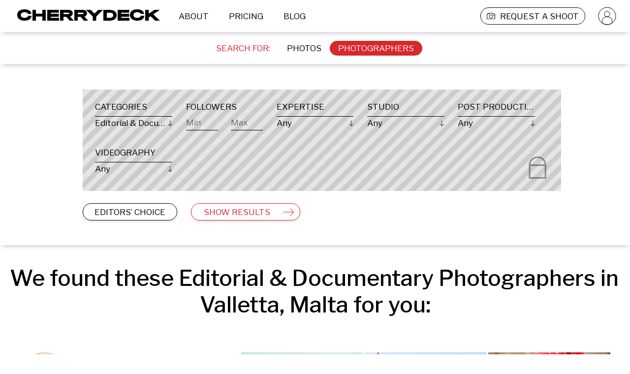

--- FILE ---
content_type: text/html; charset=utf-8
request_url: https://cherrydeck.com/photographers/valletta-malta?page=1&category=editorialDocumentary
body_size: 140578
content:
<!DOCTYPE html><html lang="en"><head><meta charSet="utf-8" class="jsx-3006869238" data-next-head=""/><meta name="viewport" content="initial-scale=1.0, width=device-width" class="jsx-3006869238" data-next-head=""/><link rel="preconnect" href="https://www.googletagmanager.com" as="script"/><link rel="preconnect" href="https://fonts.googleapis.com"/><link rel="preconnect" href="https://static.cherrydeck.com"/><link rel="preconnect" href="https://users-photos.b-cdn.net"/><link rel="preconnect" href="https://user-photos.cherrydeck.com"/><link rel="manifest" href="/webmanifest.json"/><link rel="apple-touch-icon" sizes="180x180" href="/apple-touch-icon.png"/><link rel="icon" type="image/png" sizes="32x32" href="/favicon-32x32.png"/><link rel="icon" type="image/png" sizes="16x16" href="/favicon-16x16.png"/><link rel="mask-icon" href="/safari-pinned-tab.svg" color="#5bbad5"/><link rel="shortcut icon" href="/favicon.ico"/><meta name="msapplication-TileColor" content="#da532c"/><meta name="msapplication-config" content="/browserconfig.xml"/><meta name="theme-color" content="#ffffff"/><meta name="p:domain_verify" content="d14100989a4942563631e5952c74f1c7"/><script>
              if (!('IntersectionObserver' in window)) {
                   var script = document.createElement("script");
                   script.src = "https://raw.githubusercontent.com/w3c/IntersectionObserver/master/polyfill/intersection-observer.js";
                   document.getElementsByTagName('head')[0].appendChild(script);
              }
        </script><script type="text/javascript" src="//storage.googleapis.com/instapage-assets/conversion-external.js" async=""></script><script data-next-head="">
              (function(a, s, y, n, c, h, i, d, e) {
                s.className += ' ' + y;
              h.start = 1 * new Date();
                h.end = i = function() {
                s.className = s.className.replace(RegExp(' ?' + y), '');
              };
              (a[n] = a[n] || []).hide = h;
                setTimeout(function() {
                i();
                h.end = null;
              }, c);
              h.timeout = c;
              })(window, document.documentElement, 'async-hide', 'dataLayer', 4000, {
                'GTM-PRTKQRP': true
              });
            </script><script data-next-head="">
              (function(w, d, s, l, i) {
              w[l] = w[l] || [];
              w[l].push({
              'gtm.start': new Date().getTime(),
              event: 'gtm.js'
              });
              var f = d.getElementsByTagName(s)[0],
              j = d.createElement(s),
              dl = l != 'dataLayer' ? '&l=' + l : '';
              j.async = true;
              j.src = 'https://www.googletagmanager.com/gtm.js?id=' + i + dl;
              f.parentNode.insertBefore(j, f);
              })(window, document, 'script', 'dataLayer', 'GTM-PRTKQRP');
            </script><title data-next-head="">Editorial &amp; Documentary Photographers in Valletta, Malta</title><meta property="fb:admins" content="1217264459, 528887651, 685466557" data-next-head=""/><meta property="og:title" content="Editorial &amp; Documentary Photographers in Valletta, Malta" data-next-head=""/><meta property="og:description" content="Find Editorial &amp; Documentary Photographers around Valletta, Malta to connect with on Cherrydeck. Find and collaborate with creatives around the globe." data-next-head=""/><meta name="description" content="Find Editorial &amp; Documentary Photographers around Valletta, Malta to connect with on Cherrydeck. Find and collaborate with creatives around the globe." data-next-head=""/><meta property="og:type" content="website" data-next-head=""/><meta property="og:url" content="https://cherrydeck.com/photographers?professionType=1&amp;page=1&amp;initialLat=35.8992375&amp;initialLon=14.5140996&amp;initialLocationString=Valletta%2C%2520Malta&amp;initialCategoryId=7" data-next-head=""/><meta property="og:image" content="https://ch-users-photos.s3.amazonaws.com/20227/instagram/64831819_157206052110229_6848725336442162519_n.jpg%3F_nc_ht%3Dscontent.cdninstagram.com" data-next-head=""/><meta property="twitter:card" content="summary_large_image" data-next-head=""/><meta property="twitter:title" content="Editorial &amp; Documentary Photographers in Valletta, Malta" data-next-head=""/><meta property="twitter:description" content="Find Editorial &amp; Documentary Photographers around Valletta, Malta to connect with on Cherrydeck. Find and collaborate with creatives around the globe." data-next-head=""/><meta property="twitter:image" content="https://ch-users-photos.s3.amazonaws.com/20227/instagram/64831819_157206052110229_6848725336442162519_n.jpg%3F_nc_ht%3Dscontent.cdninstagram.com" data-next-head=""/><script type="application/ld+json">{"@context":"https://schema.org","@type":"WebSite","@id":"https://cherrydeck.com/#website","url":"https://cherrydeck.com","publisher":{"@type":"Organization","@id":"https://cherrydeck.com/#ogranization","address":{"@type":"PostalAddress","addressCountry":"DE","streetAddress":"Axel Springer Platz 3","postalCode":"20355","addressRegion":"HRB"},"name":"Cherrydeck","description":"Cherrydeck is a global marketing platform and directory for professional creatives. The Cherrydeck community consists of 50.000+ pre-selected high-quality photographers, videographers, and models, that are available for freelance work in the creative field.","legalName":"Cherrydeck GmbH","foundingDate":"2017","awards":["German Design Award 2020"],"contactPoint":{"@type":"ContactPoint","contactType":"customer support","email":"team@cherrydeck.com"},"logo":{"@type":"ImageObject","url":"https://static.cherrydeck.com/Cherrydeck_meta_logo.png"},"sameAs":["https://www.facebook.com/cherrydeckapp","https://www.instagram.com/cherrydeck/","https://www.pinterest.com/cherrydeck","https://www.linkedin.com/company/cherrydeck/","https://twitter.com/cherrydeckapp","https://blog.cherrydeck.com"]},"name":"Cherrydeck","alternateName":"Cherrydeck app","description":"The community of creative professionals","potentialAction":{"@type":"SearchAction","target":{"@type":"EntryPoint","urlTemplate":"https://cherrydeck.com/photographers?query={search_term_string}"},"query-input":"required name=search_term_string"}}</script><script type="application/ld+json">{"@type":"SearchResultsPage","@context":"https://schema.org","name":"Editorial &amp; Documentary Photographers in Valletta, Malta","description":"Find Editorial &amp; Documentary Photographers around Valletta, Malta to connect with on Cherrydeck. Find and collaborate with creatives around the globe.","publisher":{"@type":"Organization","@id":"https://cherrydeck.com/#ogranization","address":{"@type":"PostalAddress","addressCountry":"DE","streetAddress":"Axel Springer Platz 3","postalCode":"20355","addressRegion":"HRB"},"name":"Cherrydeck","description":"Cherrydeck is a global marketing platform and directory for professional creatives. The Cherrydeck community consists of 50.000+ pre-selected high-quality photographers, videographers, and models, that are available for freelance work in the creative field.","legalName":"Cherrydeck GmbH","foundingDate":"2017","awards":["German Design Award 2020"],"contactPoint":{"@type":"ContactPoint","contactType":"customer support","email":"team@cherrydeck.com"},"logo":{"@type":"ImageObject","url":"https://static.cherrydeck.com/Cherrydeck_meta_logo.png"},"sameAs":["https://www.facebook.com/cherrydeckapp","https://www.instagram.com/cherrydeck/","https://www.pinterest.com/cherrydeck","https://www.linkedin.com/company/cherrydeck/","https://twitter.com/cherrydeckapp","https://blog.cherrydeck.com"]},"isPartOf":{"@type":"WebSite","id":"https://cherrydeck.com/#website"},"@id":"https://cherrydeck.com/photographers?professionType=1&amp;page=1&amp;initialLocationString=Valletta%2C%2520Malta&amp;initialCategoryId=7","url":"https://cherrydeck.com/photographers?professionType=1&amp;page=1&amp;initialLocationString=Valletta%2C%2520Malta&amp;initialCategoryId=7","mainEntity":{"@type":"ItemList","itemListOrder":"https://schema.org/ItemListOrderDescending","itemListElement":[{"@type":"ListItem","position":1,"item":{"@type":"ProfilePage","url":"https://cherrydeck.com/clairewicked123"}},{"@type":"ListItem","position":2,"item":{"@type":"ProfilePage","url":"https://cherrydeck.com/mono.f.8"}},{"@type":"ListItem","position":3,"item":{"@type":"ProfilePage","url":"https://cherrydeck.com/maruutard"}},{"@type":"ListItem","position":4,"item":{"@type":"ProfilePage","url":"https://cherrydeck.com/justineellulphotographer"}},{"@type":"ListItem","position":5,"item":{"@type":"ProfilePage","url":"https://cherrydeck.com/sammut.jacob"}},{"@type":"ListItem","position":6,"item":{"@type":"ProfilePage","url":"https://cherrydeck.com/frankbalzan"}},{"@type":"ListItem","position":7,"item":{"@type":"ProfilePage","url":"https://cherrydeck.com/charlesbalzan"}},{"@type":"ListItem","position":8,"item":{"@type":"ProfilePage","url":"https://cherrydeck.com/lucafabbriphotography"}},{"@type":"ListItem","position":9,"item":{"@type":"ProfilePage","url":"https://cherrydeck.com/andrew.mercieca"}},{"@type":"ListItem","position":10,"item":{"@type":"ProfilePage","url":"https://cherrydeck.com/ryangalea"}},{"@type":"ListItem","position":11,"item":{"@type":"ProfilePage","url":"https://cherrydeck.com/mattie_bono"}},{"@type":"ListItem","position":12,"item":{"@type":"ProfilePage","url":"https://cherrydeck.com/aimeeriz"}},{"@type":"ListItem","position":13,"item":{"@type":"ProfilePage","url":"https://cherrydeck.com/cesaref"}},{"@type":"ListItem","position":14,"item":{"@type":"ProfilePage","url":"https://cherrydeck.com/mccarthysphotoworks"}},{"@type":"ListItem","position":15,"item":{"@type":"ProfilePage","url":"https://cherrydeck.com/avarino_caraco_"}},{"@type":"ListItem","position":16,"item":{"@type":"ProfilePage","url":"https://cherrydeck.com/michaelscalabro"}},{"@type":"ListItem","position":17,"item":{"@type":"ProfilePage","url":"https://cherrydeck.com/zoomintophotos"}},{"@type":"ListItem","position":18,"item":{"@type":"ProfilePage","url":"https://cherrydeck.com/salvatorenicastroturezz"}},{"@type":"ListItem","position":19,"item":{"@type":"ProfilePage","url":"https://cherrydeck.com/claudia_messana"}},{"@type":"ListItem","position":20,"item":{"@type":"ProfilePage","url":"https://cherrydeck.com/glaucocanalis"}}]},"image":{"@type":"ImageObject","url":"https://users-photos.b-cdn.net/20227/instagram/64831819_157206052110229_6848725336442162519_n.jpg%3F_nc_ht%3Dscontent.cdninstagram.com"}}</script><link rel="next" href="https://cherrydeck.com/photographers?page=2" data-next-head=""/><link rel="preload" href="https://fonts.googleapis.com/css2?family=Libre+Franklin:wght@300;400;500;600;900&amp;display=swap" as="style"/><link href="https://fonts.googleapis.com/css2?family=Libre+Franklin:wght@300;400;500;600;900&amp;display=swap" rel="stylesheet"/><link rel="preload" href="/_next/static/css/8b07497094879bb8.css" as="style"/><link rel="stylesheet" href="/_next/static/css/8b07497094879bb8.css" data-n-g=""/><noscript data-n-css=""></noscript><script defer="" nomodule="" src="/_next/static/chunks/polyfills-42372ed130431b0a.js"></script><script src="/_next/static/chunks/webpack-442310f7ba60a442.js" defer=""></script><script src="/_next/static/chunks/framework-f0f34dd321686665.js" defer=""></script><script src="/_next/static/chunks/main-7c2dada52cc72806.js" defer=""></script><script src="/_next/static/chunks/pages/_app-3ba02ecc2016322e.js" defer=""></script><script src="/_next/static/chunks/6892-e422034f885a6b16.js" defer=""></script><script src="/_next/static/chunks/2749-2187507e12fcba39.js" defer=""></script><script src="/_next/static/chunks/7652-1e76c7110491b0bd.js" defer=""></script><script src="/_next/static/chunks/7527-0925414c0723ba9a.js" defer=""></script><script src="/_next/static/chunks/5574-6f90c53aa0e00980.js" defer=""></script><script src="/_next/static/chunks/8567-c078685e6a04a3f4.js" defer=""></script><script src="/_next/static/chunks/1911-b3752e1e12d14129.js" defer=""></script><script src="/_next/static/chunks/2088-06f5fa2f69da91b4.js" defer=""></script><script src="/_next/static/chunks/1277-8cd3f05f849ad951.js" defer=""></script><script src="/_next/static/chunks/2617-c9df1fb3df26ce1d.js" defer=""></script><script src="/_next/static/chunks/1066-21e96228a3b29ce2.js" defer=""></script><script src="/_next/static/chunks/4950-d15b03caefe05094.js" defer=""></script><script src="/_next/static/chunks/pages/photographers-383f1bcade63ae84.js" defer=""></script><script src="/_next/static/1UZjDoFaunH5HsQZd7dQ6/_buildManifest.js" defer=""></script><script src="/_next/static/1UZjDoFaunH5HsQZd7dQ6/_ssgManifest.js" defer=""></script><style id="__jsx-3419023628">.link_wrapper.jsx-3419023628:hover{cursor:pointer;}</style><style id="__jsx-3726255826">.cherrydeckHeaderLogo{margin-left:35px;margin-right:20px;}.cherrydeckHeaderLogo>g{-webkit-transition:fill 0.2s;transition:fill 0.2s;}@media screen and (max-width:1024px){.cherrydeckHeaderLogo{max-width:140px;}.cherrydeckHeaderLogo.centerAlignOnMobile{margin-left:0;margin-right:0;position:absolute;top:50%;left:50%;-webkit-transform:translate(-50%,-50%);-ms-transform:translate(-50%,-50%);transform:translate(-50%,-50%);}}@media screen and (max-width:600px){.cherrydeckHeaderLogo.centerAlignOnMobile.withRightPadding{left:45%;}}</style><style id="__jsx-1214314885">.headerLinkWrapper{height:100%;padding-left:12px;padding-right:12px;margin-left:5px;margin-right:10px;box-sizing:border-box;border:solid 1px transparent;border-radius:17px;height:35px;display:-webkit-box;display:-webkit-flex;display:-ms-flexbox;display:flex;font-size:17px;line-height:20px;color:#000000;-webkit-box-pack:center;-webkit-justify-content:center;-ms-flex-pack:center;justify-content:center;-webkit-align-items:center;-webkit-box-align:center;-ms-flex-align:center;align-items:center;-webkit-transition:background-color 0.2s,border-color 0.15s;transition:background-color 0.2s,border-color 0.15s;}.headerLinkWrapper:active,.headerLinkWrapper:focus{display:-webkit-box;display:-webkit-flex;display:-ms-flexbox;display:flex;}.headerLinkWrapper:hover{color:#ffffff;border:solid 1px #D8282C;background-color:#D8282C;border-radius:17px;cursor:pointer;}.whiteHeaderLinkWrapper,.whiteHeaderLinkWrapper:active,.whiteHeaderLinkWrapper:hover,.whiteHeaderLinkWrapper:focus{color:#ffffff;}@media screen and (max-width:1024px){.headerLinkWrapper{padding-left:unset;padding-right:unset;margin-left:10px;margin-right:10px;border:solid 1px transparent;}.headerLinkWrapper,.headerLinkWrapper:hover{border:solid 1px transparent !important;background-color:transparent !important;}}</style><style id="__jsx-1173906379">*.jsx-1173906379{white-space:pre-wrap;}.cdTextAlignmentClass.jsx-1173906379{  ;}.cdtextColor.jsx-1173906379{;}</style><style id="__jsx-1501412423">.cdtextDisabledStyle{opacity:0.5;}</style><style id="__jsx-3590208163">.submitBriefLink{border:solid 1px #000000;height:35px;border-radius:17px;margin-left:20px;-webkit-transition:border 0.1s,border-color 0.1s;transition:border 0.1s,border-color 0.1s;}.submitBriefLinkWhite{border:solid 1px #ffffff;}.submitBriefLinkWhite .submitBriefIcon>g path{fill:white;}.submitBriefLink:hover .submitBriefIcon>g path{fill:white;}.submitBriefIcon{margin-right:10px;width:17px;height:17px;}.submitBriefIcon>g path{fill:black;-webkit-transition:fill 0.2s;transition:fill 0.2s;}@media screen and (max-width:1024px){.submitBriefLink{border:solid 1px transparent;}.submitBriefIcon{padding-right:unset;width:17px;height:17px;}.submitBriefLink:hover .submitBriefIcon>g path{fill:black;}.submitBriefLinkWhite:hover .submitBriefIcon>g path{fill:black;}}</style><style id="__jsx-1898103205">.avatarLink{width:auto;height:35px;padding:0;margin:0 27px 0 15px;}.headerLinkWrapper.avatarLink:hover{background:none;border-color:transparent;}.avatarLink .avatarIcon>g{stroke:black;-webkit-transition:stroke 0.2s;transition:stroke 0.2s;}.avatarLink.avatarLinkWhite .avatarIcon>g{stroke:white;-webkit-transition:stroke 0.2s;transition:stroke 0.2s;}@media screen and (max-width:1024px){.avatarLink{display:none;}}</style><style id="__jsx-2819854248">.cdHeader{width:100%;position:fixed;top:0;left:0;height:65px;background-color:#ffffff;z-index:50;display:-webkit-box;display:-webkit-flex;display:-ms-flexbox;display:flex;-webkit-box-pack:center;-webkit-justify-content:center;-ms-flex-pack:center;justify-content:center;-webkit-align-items:center;-webkit-box-align:center;-ms-flex-align:center;align-items:center;-webkit-transition:background-color 0.2s;transition:background-color 0.2s;}.cdTransparentHeader{background-color:transparent;}.cdHeader nav{width:100%;max-width:1440px;display:-webkit-box;display:-webkit-flex;display:-ms-flexbox;display:flex;-webkit-flex-direction:row;-ms-flex-direction:row;flex-direction:row;-webkit-align-items:center;-webkit-box-align:center;-ms-flex-align:center;align-items:center;-webkit-box-pack:justify;-webkit-justify-content:space-between;-ms-flex-pack:justify;justify-content:space-between;}.cdHeader nav .links{display:-webkit-box;display:-webkit-flex;display:-ms-flexbox;display:flex;-webkit-flex-direction:row;-ms-flex-direction:row;flex-direction:row;-webkit-flex-wrap:nowrap;-ms-flex-wrap:nowrap;flex-wrap:nowrap;height:35px;-webkit-align-items:center;-webkit-box-align:center;-ms-flex-align:center;align-items:center;}@media screen and (max-width:1024px){.cdHeader{height:55px;}.cdHeader .hiddenOnMobile{display:none;}}@media screen and (min-width:1025px) and (max-width:1150px){.hideOnVerySmallDesktop{display:none;}}@media screen and (min-width:1025px) and (max-width:1279px){.hideOnSmallDesktop{display:none;}}@media screen and (min-width:1025px){.cdHeader .hiddenOnDesktop{display:none;}}</style><style id="__jsx-2296707649">.notificationsListingContainer{position:fixed;top:125px;right:0;z-index:51;}.notificationsListingContainer .notificationsListing{width:100%;max-width:1440px;margin:0 auto;display:-webkit-box;display:-webkit-flex;display:-ms-flexbox;display:flex;-webkit-flex-direction:column;-ms-flex-direction:column;flex-direction:column;-webkit-align-items:flex-end;-webkit-box-align:flex-end;-ms-flex-align:flex-end;align-items:flex-end;position:relative;}.notificationsListing .closeIcon{padding-right:15px;cursor:pointer;}.notificationsListing .cdNotification{box-sizing:border-box;border:1px solid #f2f2f2;background-color:#f3f3f3;width:-webkit-fit-content;width:-moz-fit-content;width:fit-content;height:-webkit-fit-content;height:-moz-fit-content;height:fit-content;display:-webkit-box;display:-webkit-flex;display:-ms-flexbox;display:flex;-webkit-align-items:center;-webkit-box-align:center;-ms-flex-align:center;align-items:center;-webkit-flex-direction:row;-ms-flex-direction:row;flex-direction:row;padding:21px;margin-bottom:25px;}.cdNotification .cdNotificationContent{-webkit-flex:1;-ms-flex:1;flex:1;color:#9b9b9b;font-size:17px;-webkit-letter-spacing:0;-moz-letter-spacing:0;-ms-letter-spacing:0;letter-spacing:0;line-height:25px;text-align:right;}.notificationsListingContainer .notificationEnter{-webkit-animation:NotificationEnterAnimation 0.3s ease-in-out;animation:NotificationEnterAnimation 0.3s ease-in-out;}.notificationsListingContainer .dismissNotification{-webkit-animation:NotificationLeaveAnimation 0.6s ease-in-out forwards;animation:NotificationLeaveAnimation 0.6s ease-in-out forwards;}@media screen and (max-width:1024px){.notificationsListingContainer{top:0;left:0;}.notificationsListing .cdNotification{width:100%;padding:20px;margin-bottom:10px;-webkit-flex-direction:row-reverse;-ms-flex-direction:row-reverse;flex-direction:row-reverse;}.cdNotification .cdNotificationContent{font-size:12px;-webkit-letter-spacing:0;-moz-letter-spacing:0;-ms-letter-spacing:0;letter-spacing:0;line-height:17px;text-align:center;}.notificationsListing .closeIcon{padding-right:unset;padding-left:10px;}.notificationsListingContainer .notificationEnter{-webkit-animation:NotificationEnterAnimationMobile 0.5s ease-in-out;animation:NotificationEnterAnimationMobile 0.5s ease-in-out;}}@-webkit-keyframes NotificationEnterAnimation{0%{opacity:0;-webkit-transform:translateX(65px);-ms-transform:translateX(65px);transform:translateX(65px);}100%{opacity:1;-webkit-transform:translateX(0);-ms-transform:translateX(0);transform:translateX(0);}}@keyframes NotificationEnterAnimation{0%{opacity:0;-webkit-transform:translateX(65px);-ms-transform:translateX(65px);transform:translateX(65px);}100%{opacity:1;-webkit-transform:translateX(0);-ms-transform:translateX(0);transform:translateX(0);}}@-webkit-keyframes NotificationEnterAnimationMobile{0%{opacity:0;-webkit-transform:translateY(-55px);-ms-transform:translateY(-55px);transform:translateY(-55px);}100%{opacity:1;-webkit-transform:translateY(0);-ms-transform:translateY(0);transform:translateY(0);}}@keyframes NotificationEnterAnimationMobile{0%{opacity:0;-webkit-transform:translateY(-55px);-ms-transform:translateY(-55px);transform:translateY(-55px);}100%{opacity:1;-webkit-transform:translateY(0);-ms-transform:translateY(0);transform:translateY(0);}}@-webkit-keyframes NotificationLeaveAnimation{0%{opacity:1;}100%{opacity:0;}}@keyframes NotificationLeaveAnimation{0%{opacity:1;}100%{opacity:0;}}</style><style id="__jsx-2370395942">.cdNavLink{border-radius:15px;-webkit-transition:background-color 0.1s ease-out,color 0.1s ease-out;transition:background-color 0.1s ease-out,color 0.1s ease-out;}.cdNavLink:active{color:#ffffff;background-color:#D8282C;border-color:#D8282C;}@media only screen and (min-width:1024px){.cdNavLink:hover{color:#ffffff;background-color:#D8282C;border-color:#D8282C;}}</style><style id="__jsx-1539570822">.cdSearchBar.jsx-1539570822{width:100%;height:65px;background-color:#ffffff;display:-webkit-box;display:-webkit-flex;display:-ms-flexbox;display:flex;-webkit-align-items:center;-webkit-box-align:center;-ms-flex-align:center;align-items:center;-webkit-box-pack:center;-webkit-justify-content:center;-ms-flex-pack:center;justify-content:center;}.cdSearchBarFixed.jsx-1539570822{position:fixed;top:65px;z-index:11;left:0px;}.searchContainer.jsx-1539570822{display:-webkit-box;display:-webkit-flex;display:-ms-flexbox;display:flex;-webkit-box-pack:justify;-webkit-justify-content:space-between;-ms-flex-pack:justify;justify-content:space-between;-webkit-align-items:center;-webkit-box-align:center;-ms-flex-align:center;align-items:center;}</style><style id="__jsx-2436080450">.cdContentWrapper.jsx-2436080450{width:100%;max-width:1440px;margin:0 auto;box-sizing:border-box;}@media only screen and (max-width:1024px){.cdContentMobilePadding.jsx-2436080450{padding-left:7px;padding-right:7px;}}</style><style id="__jsx-1978843850">.locationInputWrapper.jsx-1978843850{width:100%;position:relative;}.saveInProgress.jsx-1978843850{position:absolute;right:1px;bottom:10px;}.locationErrorMessage.jsx-1978843850{position:absolute;bottom:-11px;width:100%;z-index:1;}</style><style id="__jsx-2847263460">.geoSuggestWrapper{width:100%;position:relative;}.locationInputStyle{width:100%;padding:15px 0 8px 0;overflow:auto;border:none;border-bottom:1px solid #000000;-webkit-appearance:none;-moz-appearance:none;appearance:none;overflow:hidden;text-overflow:ellipsis;}.locationInputStyle:disabled{opacity:0.5;color:#9B9B9B;}.locationInputStyle::-webkit-input-placeholder{color:#9B9B9B;}.locationInputStyle::-moz-placeholder{color:#9B9B9B;}.locationInputStyle:-ms-input-placeholder{color:#9B9B9B;}.locationInputStyle::placeholder{color:#9B9B9B;}.locationInputStyle::-webkit-input-placeholder:disabled{color:#9B9B9B;opacity:0.5;}.locationInputStyle::-moz-placeholder:disabled{color:#9B9B9B;opacity:0.5;}.locationInputStyle:-ms-input-placeholder:disabled{color:#9B9B9B;opacity:0.5;}.locationInputStyle::placeholder:disabled{color:#9B9B9B;opacity:0.5;}.locationDropdownStyle{z-index:1;box-sizing:border-box;list-style-type:none;margin:0 0 0 0;padding:10px 10px 0 10px;border:1px solid #000000;border-top:0px solid #000000;position:absolute;background-color:#ffffff;right:0;left:0;}.locationInvalidStateBorder{border-bottom:1px solid #D8282C;}.locationDropdownItemStyle{font-size:17px;line-height:20px;padding-bottom:10px;}.locationDropdownHiddenStyle{border:none;max-height:0;overflow:hidden;}.geosuggest__suggests{padding:5px;}.geosuggest__item{line-height:30px;height:30px;padding:0 5px;}.geosuggest__item:hover{background-color:#000;color:#fff;cursor:pointer;}.geosuggest__item--active{background:#000;color:#fff;}.geosuggest__suggests--hidden{display:none;}</style><style id="__jsx-3035762095">.colContainer.jsx-3035762095{display:flex;box-sizing:border-box;-webkit-flex-direction:column;-ms-flex-direction:column;flex-direction:column;;width: 460px;     justify-content: center; align-items: flex-start; text-align: left;              ;}</style><style id="__jsx-2369017018">.cdDesktopDropdownWrapper.jsx-2369017018{width:100%;display:-webkit-box;display:-webkit-flex;display:-ms-flexbox;display:flex;-webkit-flex-direction:column;-ms-flex-direction:column;flex-direction:column;color:#000302;position:relative;}.descktopDropdownErrorMessageWrapper.jsx-2369017018{position:absolute;top:calc(100% + 4px);width:100%;}.selectedValue.jsx-2369017018:hover{cursor:pointer;}.dropdownListWrapper.jsx-2369017018{display: none; position:absolute;background-color:#ffffff;left:0;right:0;top:0;z-index:1;border:1px solid #000000;padding-right:2px;padding-top:3px;color:#000302;}.dropdownList.jsx-2369017018{padding:3px 5px 0 10px;margin:0;max-height:200px;overflow:auto;list-style:none;}.jsx-2369017018::-webkit-scrollbar{width:8px;box-sizing:border-box;}.jsx-2369017018::-webkit-scrollbar-track{background:#ffffff;margin:24px 0px 9px 0;}.jsx-2369017018::-webkit-scrollbar-thumb{border:1px solid #000000;border-radius:2.5px;background:#ffffff;}.dropdownItemStyle.jsx-2369017018{margin-bottom:5px;padding-bottom:5px;}.dropdownItemStyle.jsx-2369017018:hover{color:#D8282C;}.borderBottomBlack.jsx-2369017018{border-bottom:1px solid #000000;}.dropdownItemSelectedStyle.jsx-2369017018{color:#D8282C;}.selectedValue.jsx-2369017018{position:relative;display:-webkit-box;display:-webkit-flex;display:-ms-flexbox;display:flex;-webkit-align-items:center;-webkit-box-align:center;-ms-flex-align:center;align-items:center;-webkit-box-pack:justify;-webkit-justify-content:space-between;-ms-flex-pack:justify;justify-content:space-between;box-sizing:border-box;border:none;outline:none;padding-top:3px;width:100%;margin-top: 9px; background-color:#ffffff; border-top: solid 1px #000000; background-color:#ffffff;;}.dropdownArrow.jsx-2369017018{ width:9px;height:15px;padding-right:2px;background-image:url('/images/ico-direction-arrow-down.svg');background-position:right center;background-repeat:no-repeat;background-size:9px 15px;transform: rotate(0deg);;}</style><style id="__jsx-3637398767">.colContainer.jsx-3637398767{display:flex;box-sizing:border-box;-webkit-flex-direction:column;-ms-flex-direction:column;flex-direction:column;;width: 20%;   margin: 0 0 35px 0; padding: 0 28px 0 0; justify-content: center; align-items: flex-start; text-align: left;      order: 1;        ;}</style><style id="__jsx-3794652589">.colContainer.jsx-3794652589{display:flex;box-sizing:border-box;-webkit-flex-direction:column;-ms-flex-direction:column;flex-direction:column;;width: 20%;   margin: 0 0 35px 0; padding: 0 28px 0 0; justify-content: center; align-items: flex-start; text-align: left;      order: 3;        ;}</style><style id="__jsx-906923530">.colContainer.jsx-906923530{display:flex;box-sizing:border-box;-webkit-flex-direction:column;-ms-flex-direction:column;flex-direction:column;;width: 20%;   margin: 0 0 35px 0; padding: 0 28px 0 0; justify-content: center; align-items: flex-start; text-align: left;      order: 4;        ;}</style><style id="__jsx-1521178219">.colContainer.jsx-1521178219{display:flex;box-sizing:border-box;-webkit-flex-direction:column;-ms-flex-direction:column;flex-direction:column;;width: 20%;   margin: 0 0 35px 0; padding: 0 28px 0 0; justify-content: center; align-items: flex-start; text-align: left;      order: 5;        ;}</style><style id="__jsx-2417940936">.colContainer.jsx-2417940936{display:flex;box-sizing:border-box;-webkit-flex-direction:column;-ms-flex-direction:column;flex-direction:column;;width: 20%;   margin: 0 0 35px 0; padding: 0 28px 0 0; justify-content: center; align-items: flex-start; text-align: left;      order: 6;        ;}</style><style id="__jsx-2972419092">.wrapper.jsx-2972419092{width:100%;display:-webkit-box;display:-webkit-flex;display:-ms-flexbox;display:flex;-webkit-flex-direction:column;-ms-flex-direction:column;flex-direction:column;color:#000302;padding:0 0 0 0;}input.jsx-2972419092{-moz-appearance:textfield !important;margin-top:9px;border:none;border-bottom:solid 1px #000000;outline:none;-webkit-appearance:none;-moz-appearance:none;appearance:none;padding-top:3px;width:100%;background-color:#ffffff;height:20px;color:#000302;}.errorState.jsx-2972419092{color:#D8282C;border-bottom:solid 1px #D8282C;}input[type='number'].jsx-2972419092::-webkit-inner-spin-button,input[type='number'].jsx-2972419092::-webkit-outer-spin-button{-webkit-appearance:none;margin:0;}.notice.jsx-2972419092{height:5px;width:5px;margin-left:5px;background-color:#d8282c;border-radius:50%;}</style><style id="__jsx-239194188">.colContainer.jsx-239194188{display:flex;box-sizing:border-box;-webkit-flex-direction:column;-ms-flex-direction:column;flex-direction:column;;width: 20%;   margin: 0 0 35px 0; padding: 0 28px 0 0; justify-content: center; align-items: flex-start; text-align: left;      order: 2;        ;}</style><style id="__jsx-2130550455">.colContainer.jsx-2130550455{display:flex;box-sizing:border-box;-webkit-flex-direction:row;-ms-flex-direction:row;flex-direction:row;;width: 100%;     justify-content: flex-start; align-items: flex-start; text-align: left;  flex-wrap: wrap;            ;}</style><style id="__jsx-439643660">.pay-wall-overlay{position:relative;}.pay-wall-overlay.pay-walled::after{content:' ';position:absolute;top:0;left:0;right:0;bottom:0;background:repeating-linear-gradient( -45deg, rgba(0,0,0,0.1), rgba(0,0,0,0.1), rgba(0,0,0,0.1) 10px, rgba(0,0,0,0.2) 10px, rgba(0,0,0,0.2) 20px );cursor:pointer;}.pay-wall-locked-icon{position:absolute;top:0;right:25px;bottom:0;background:url('/images/locked-icon-gray.svg');background-repeat:no-repeat;background-position:center;background-size:45px 45px;width:45px;}@media (max-width:1024px){.pay-wall-locked-icon{position:absolute;top:15px;right:15px;bottom:unset;background-size:25px 25px;width:25px;height:25px;}}</style><style id="__jsx-2744987432">.colContainer.jsx-2744987432{display:flex;box-sizing:border-box;-webkit-flex-direction:row;-ms-flex-direction:row;flex-direction:row;;width: 100%;   margin: 47px 0 0 0;  justify-content: flex-start; align-items: flex-start; text-align: left;              ;}</style><style id="__jsx-1013944377">button.jsx-1013944377{min-height:35px;cursor:pointer;   ;}</style><style id="__jsx-4272465994">button:focus{outline:none;}button:disabled{opacity:0.5;}.cdButtonShared{box-sizing:border-box;padding:5px 10px;border-radius:20px;-webkit-align-items:center;-webkit-box-align:center;-ms-flex-align:center;align-items:center;text-align:center;-webkit-transition:background-color 0.1s ease-out,color 0.1s ease-out;transition:background-color 0.1s ease-out,color 0.1s ease-out;background-color:transparent;}.cdBaseButtonStyle{border:1px solid transparent;color:#000000;}@media screen and (min-width:1024px){.cdBaseButtonStyle:hover{background-color:#D8282C;color:#ffffff;border-color:#D8282C;}}.cdBaseButtonActiveStyle{background-color:#D8282C;color:#ffffff;border-color:#D8282C;}</style><style id="__jsx-1230646040">.BlackButtonStyle{color:#000000;border:1px solid #000000;background-color:transparent;}@media screen and (min-width:1024px){.BlackButtonStyle:hover{background-color:#000000;color:#ffffff;border-color:#000000;}}.BlackButtonStyle:active{background-color:#000000;color:#ffffff;border-color:#000000;}.BlackButtonActiveStyle{background-color:#000000;color:#ffffff;border-color:#000000;}</style><style id="__jsx-1048981389">.colContainer.jsx-1048981389{display:flex;box-sizing:border-box;-webkit-flex-direction:column;-ms-flex-direction:column;flex-direction:column;min-width: 220px;;width: 20%;   margin: 0 0 20px 0; padding: 0 28px 0 0; justify-content: center; align-items: flex-start; text-align: left;              ;}</style><style id="__jsx-234924962">.RedButtonStyleWithArrow{color:#D8282C;border:1px solid #D8282C;background-color:transparent;background-image:url('/images/ico-direction-arrow-right.svg');background-position:right center;text-align:left;background-repeat:no-repeat;background-size:25px 16px;display:-webkit-box;display:-webkit-flex;display:-ms-flexbox;display:flex;-webkit-box-pack:start;-webkit-justify-content:flex-start;-ms-flex-pack:start;justify-content:flex-start;-webkit-align-items:center;-webkit-box-align:center;-ms-flex-align:center;align-items:center;padding-left:25px;background-origin:content-box;}@media screen and (min-width:1024px){.RedButtonStyleWithArrow:hover{background-color:#D8282C;color:#ffffff;border-color:#D8282C;background-image:url('/images/ico-direction-arrow-right-white.svg');}}.RedButtonStyleWithArrow:active{background-color:#D8282C;color:#ffffff;border-color:#D8282C;background-image:url('/images/ico-direction-arrow-right-white.svg');}.RedButtonStyleWithArrowActiveStyle{background-color:#D8282C;color:#ffffff;border-color:#D8282C;background-image:url('/images/ico-direction-arrow-right-white.svg');}@media only screen and (max-width:1024px){.RedButtonStyleWithArrow{background-size:17px 14px;padding-left:17px;}}</style><style id="__jsx-713917325">.colContainer.jsx-713917325{display:flex;box-sizing:border-box;-webkit-flex-direction:column;-ms-flex-direction:column;flex-direction:column;min-width: 250px;;width: 20%;   margin: 0 0 50px 0; padding: 0 28px 0 0; justify-content: center; align-items: flex-start; text-align: left;              ;}</style><style id="__jsx-2882209836">.colContainer.jsx-2882209836{display:flex;box-sizing:border-box;-webkit-flex-direction:row;-ms-flex-direction:row;flex-direction:row;;width: 100%;     justify-content: flex-start; align-items: flex-start; text-align: left;              ;}</style><style id="__jsx-2059301876">.colContainer.jsx-2059301876{display:flex;box-sizing:border-box;-webkit-flex-direction:column;-ms-flex-direction:column;flex-direction:column;;width: 80%;   margin: 0 auto; padding: 0 15px; justify-content: center; align-items: flex-start; text-align: left;              ;}</style><style id="__jsx-1412358593">.notice.jsx-1633038436{height:5px;width:5px;margin-top:6px;margin-bottom:6px;margin-right:10px;background-color:#d8282c;border-radius:50%;}.noticeContent.jsx-1633038436{color:#d8282c;font-size:12px;line-height:17px;}.filters.jsx-1633038436{display:-webkit-box;display:-webkit-flex;display:-ms-flexbox;display:flex;-webkit-box-pack:center;-webkit-justify-content:center;-ms-flex-pack:center;justify-content:center;margin:40px 0 0 0;padding:0 0 0 28px;}@media (max-width:1024px){.filters.jsx-1633038436{margin:0;padding:0;}}</style><style id="__jsx-2344088588">.spButtonBoxShadow{width:100%;box-shadow:0 2px 4px 0 rgba(191,185,185,0.5);}.featureFencingOverlay{padding:25px 25px 0px 25px;margin-bottom:25px;box-sizing:border-box;}.pay-wall-overlay.featureFencingOverlay .pay-wall-locked-icon{bottom:25px;background-position:bottom;}@media (max-width:1024px){.pay-wall-overlay.featureFencingOverlay .pay-wall-locked-icon{height:95%;background-position:bottom;}}</style><style id="__jsx-1101148702">@-webkit-keyframes rotateinplace{0%{-webkit-transform:rotate(0deg);-ms-transform:rotate(0deg);transform:rotate(0deg);}25%{-webkit-transform:rotate(3deg);-ms-transform:rotate(3deg);transform:rotate(3deg);}50%{-webkit-transform:rotate(0deg);-ms-transform:rotate(0deg);transform:rotate(0deg);}75%{-webkit-transform:rotate(-3deg);-ms-transform:rotate(-3deg);transform:rotate(-3deg);}100%{-webkit-transform:rotate(0deg);-ms-transform:rotate(0deg);transform:rotate(0deg);}}@keyframes rotateinplace{0%{-webkit-transform:rotate(0deg);-ms-transform:rotate(0deg);transform:rotate(0deg);}25%{-webkit-transform:rotate(3deg);-ms-transform:rotate(3deg);transform:rotate(3deg);}50%{-webkit-transform:rotate(0deg);-ms-transform:rotate(0deg);transform:rotate(0deg);}75%{-webkit-transform:rotate(-3deg);-ms-transform:rotate(-3deg);transform:rotate(-3deg);}100%{-webkit-transform:rotate(0deg);-ms-transform:rotate(0deg);transform:rotate(0deg);}}.cdLazyImgContainerShared{width:100%;display:-webkit-box;display:-webkit-flex;display:-ms-flexbox;display:flex;-webkit-box-pack:center;-webkit-justify-content:center;-ms-flex-pack:center;justify-content:center;-webkit-align-items:center;-webkit-box-align:center;-ms-flex-align:center;align-items:center;position:relative;overflow:hidden;}.cdLazyImgContainerShared.cdWithExtraText{background-color:#f0f0f0;}.cdLazyImgContainerShared.cdWithExtraText .CDViewOnEnter{width:auto;}.cdLazyImgContainerRemainAspectRation{padding-bottom:100%;position:relative;}.cdLazyimgShared{object-fit:cover;width:100%;}.lds-dual-ring{display:inline-block;display:-webkit-box;display:-webkit-flex;display:-ms-flexbox;display:flex;-webkit-box-pack:center;-webkit-justify-content:center;-ms-flex-pack:center;justify-content:center;-webkit-align-items:center;-webkit-box-align:center;-ms-flex-align:center;align-items:center;width:100%;height:100%;}.lds-dual-ring:after{content:' ';display:block;width:16px;height:16px;margin:1px;border-radius:50%;border:2px solid #9B9B9B;border-color:#9B9B9B transparent #9B9B9B transparent;-webkit-animation:lds-dual-ring 1.2s linear infinite;animation:lds-dual-ring 1.2s linear infinite;-webkit-animation-delay:0.9s;animation-delay:0.9s;opacity:0;}.cdLazyimg{object-fit:cover;display:-webkit-box;display:-webkit-flex;display:-ms-flexbox;display:flex;-webkit-box-pack:center;-webkit-justify-content:center;-ms-flex-pack:center;justify-content:center;-webkit-align-items:center;-webkit-box-align:center;-ms-flex-align:center;align-items:center;}.cdLazyImgContainerShared.cdWithExtraText .cdLazyimg{max-width:120px;-webkit-animation:rotateinplace 3s ease-in-out 0s infinite;animation:rotateinplace 3s ease-in-out 0s infinite;}.cdLazyImageRemainAspectRatio{position:absolute;top:0;bottom:0;left:0;right:0;height:100%;}.cdLazyImgContainerShared.cdWithExtraText .cdLazyImageRemainAspectRatio.cdLazyimg{display:none;}.cdLazyimg[alt]:after{display:block;position:absolute;top:0;left:0;width:100%;height:100%;background-color:#fff;text-align:center;content:'';}@-webkit-keyframes lds-dual-ring{0%{opacity:0.5;-webkit-transform:rotate(0deg);-ms-transform:rotate(0deg);transform:rotate(0deg);}100%{opacity:0.5;-webkit-transform:rotate(360deg);-ms-transform:rotate(360deg);transform:rotate(360deg);}}@keyframes lds-dual-ring{0%{opacity:0.5;-webkit-transform:rotate(0deg);-ms-transform:rotate(0deg);transform:rotate(0deg);}100%{opacity:0.5;-webkit-transform:rotate(360deg);-ms-transform:rotate(360deg);transform:rotate(360deg);}}.previewButton{z-index:2;position:absolute;width:34px;height:34px;bottom:5%;left:5%;background-color:transparent;background-image:url('/images/play-icon-desktop.png');background-repeat:no-repeat;background-size:100% 100%;}.imageHeaderText{position:absolute;top:5%;left:5%;width:90%;font-size:15px;text-overflow:ellipsis;word-break:break-word;}@media screen and (max-width:1024px){.previewButton{background-image:url('/images/play-icon-mobile.png');width:20px;height:20px;}.imageHeaderText{font-size:13px;}}</style><style id="__jsx-3498578885">.roundWrapper.jsx-3498578885{width:100px;height:100px;border-radius:100px;overflow:hidden;position:relative;false;}.roundIconAction.jsx-3498578885{display:-webkit-box;display:-webkit-flex;display:-ms-flexbox;display:flex;position:absolute;top:0;bottom:0;left:0;right:0;-webkit-box-pack:center;-webkit-justify-content:center;-ms-flex-pack:center;justify-content:center;-webkit-align-items:center;-webkit-box-align:center;-ms-flex-align:center;align-items:center;background-color:rgba(0,0,0,0.49);opacity:0;}.roundIconAction.jsx-3498578885:hover{opacity:1;}@media screen and (max-width:1024px){.roundIconAction.jsx-3498578885{opacity:1;background-image:url();background-position:center;background-repeat:no-repeat;}}</style><style id="__jsx-3619027655">.avatar.jsx-3619027655{margin:0 auto;width:100px;height:100px;position:relative;;}.avatarVetted.jsx-3619027655,.avatarHidden.jsx-3619027655{position:absolute;bottom:-10px;right:0;width:35px;height:35px;background-color:transparent;background-image:url('/images/ico-vetted.svg');background-repeat:no-repeat;background-size:cover;}.avatarHidden.jsx-3619027655{background-image:url('/images/ico-hidden-from-search.svg');}.avatarVetted.jsx-3619027655 svg.jsx-3619027655,.avatarHidden.jsx-3619027655 svg.jsx-3619027655{display:block;width:100%;}@media only screen and (max-width:1024px){.avatarVetted.jsx-3619027655,.avatarHidden.jsx-3619027655{width:20px;height:20px;}}.editorsChoice.jsx-3619027655{position:absolute;bottom:-3px;left:-3px;z-index:1;background-color:transparent;background-image:url('/images/editorsChoice.svg');background-repeat:no-repeat;background-size:cover;width:50px;height:50px;}</style><style id="__jsx-2888654586">.colContainer.jsx-2888654586{display:flex;box-sizing:border-box;-webkit-flex-direction:column;-ms-flex-direction:column;flex-direction:column;;width: auto;     justify-content: center; align-items: flex-start; text-align: left;              ;}</style><style id="__jsx-2101744487">.colContainer.jsx-2101744487{display:flex;box-sizing:border-box;-webkit-flex-direction:column;-ms-flex-direction:column;flex-direction:column;;width: 100%;   margin: 0 0 10px 0;  justify-content: center; align-items: flex-start; text-align: left;              ;}</style><style id="__jsx-1633675684">.colContainer.jsx-1633675684{display:flex;box-sizing:border-box;-webkit-flex-direction:column;-ms-flex-direction:column;flex-direction:column;;width: 100%;   margin: 13px 0 0 0;  justify-content: center; align-items: flex-start; text-align: left;              ;}</style><style id="__jsx-3160599302">.colContainer.jsx-3160599302{display:flex;box-sizing:border-box;-webkit-flex-direction:column;-ms-flex-direction:column;flex-direction:column;;width: 160px;   margin: 30px 0px 0 0;  justify-content: center; align-items: flex-start; text-align: left;              ;}</style><style id="__jsx-1878982718">.colContainer.jsx-1878982718{display:flex;box-sizing:border-box;-webkit-flex-direction:column;-ms-flex-direction:column;flex-direction:column;;width: 100%;   margin: 0 0 0 0;  justify-content: center; align-items: flex-start; text-align: left;              ;}</style><style id="__jsx-3997681025">.colContainer.jsx-3997681025{display:flex;box-sizing:border-box;-webkit-flex-direction:column;-ms-flex-direction:column;flex-direction:column;min-width: 0;;width: 100%;  flex: 1;  padding: 0 50px 0 20px; justify-content: center; align-items: flex-start; text-align: left;              ;}</style><style id="__jsx-1972445821">.colContainer.jsx-1972445821{display:flex;box-sizing:border-box;-webkit-flex-direction:row;-ms-flex-direction:row;flex-direction:row;;width: 100%;     justify-content: center; align-items: flex-start; text-align: left;              ;}</style><style id="__jsx-846950912">.colContainer.jsx-846950912{display:flex;box-sizing:border-box;-webkit-flex-direction:column;-ms-flex-direction:column;flex-direction:column;min-width: 0;;width: 100%;  flex: 6;   justify-content: flex-start; align-items: flex-start; text-align: left;              ;}</style><style id="__jsx-2617077537">.colContainer.jsx-2617077537{display:flex;box-sizing:border-box;-webkit-flex-direction:column;-ms-flex-direction:column;flex-direction:column;;width: 100%;     justify-content: center; align-items: flex-start; text-align: left;              ;}</style><style id="__jsx-1960358396">.colContainer.jsx-1960358396{display:flex;box-sizing:border-box;-webkit-flex-direction:column;-ms-flex-direction:column;flex-direction:column;;width: 10px;     justify-content: center; align-items: flex-start; text-align: left;              ;}</style><style id="__jsx-99223915">.colContainer.jsx-99223915{display:flex;box-sizing:border-box;-webkit-flex-direction:row;-ms-flex-direction:row;flex-direction:row;min-width: 0;;width: 100%;  flex: 10;   justify-content: flex-start; align-items: flex-start; text-align: left;              ;}</style><style id="__jsx-4181746984">.userSearchWrapper:hover{box-shadow:1px 1px 8px 2px rgba(182, 178, 178, 0.5);}</style><style id="__jsx-2803673187">.colContainer.jsx-2803673187{display:flex;box-sizing:border-box;-webkit-flex-direction:row;-ms-flex-direction:row;flex-direction:row;;width: calc(100% - 20px);   margin: 0 10px 8px 10px; padding: 30px; justify-content: flex-start; align-items: flex-start; text-align: left;              ;}</style><style id="__jsx-2514091836">.CDViewOnEnter{width:100%;}</style><style id="__jsx-3986310149">.briefBanner-cta-separator.jsx-3986310149{padding:0 5px;}@media (max-width:786px){.briefBanner-cta-separator.jsx-3986310149{display:block;height:10px;}}</style><style id="__jsx-90941643">.briefBanner.jsx-90941643{margin:30px 40px;background-image:url(https://static-files-bucket.s3.amazonaws.com/searchBriefBannerBackground.jpg);background-position:right center;background-repeat:no-repeat;background-size:auto 100%;}.briefBanner-content.jsx-90941643{background-color:red;background:linear-gradient( to right, rgba(243,243,243,1) 0%, rgba(243,243,243,1) 65%, rgba(243,243,243,0) 75%, rgba(243,243,243,0) 100% );padding:60px 60px 80px 60px;}.briefBanner.jsx-90941643 h2.jsx-90941643{padding:0;margin:0;margin-bottom:30px;max-width:700px;font-size:30px;font-weight:500;line-height:36px;text-align:left;}.button.jsx-90941643{position:relative;padding:7px 40px;}.button.jsx-90941643:hover{color:white;background-color:#d8282c;}.button.jsx-90941643::after{position:absolute;bottom:-25px;content:'No commissions. Quick response.';color:black;width:100%;left:0;font-size:12px;pointer-events:none;}@media (max-width:768px){.briefBanner.jsx-90941643{margin:0 19px 30px 19px;}.briefBanner-content.jsx-90941643{background:linear-gradient( to right, rgba(243,243,243,1) 0%, rgba(243,243,243,1) 50%, rgba(243,243,243,0) 60%, rgba(243,243,243,0) 100% );padding:25px 25px 50px;}.briefBanner.jsx-90941643 h2.jsx-90941643{font-size:12px;line-height:16px;max-width:60%;}.button.jsx-90941643{padding:5px 20px;font-size:12px;}.button.jsx-90941643::after{font-size:10px;}}</style><style id="__jsx-1856477728">.locationWarningQueryText{text-align:center;-webkit-box-pack:center;-webkit-justify-content:center;-ms-flex-pack:center;justify-content:center;-webkit-align-items:center;-webkit-box-align:center;-ms-flex-align:center;align-items:center;color:#D8282C;text-transform:uppercase;padding:40px 0px 0px 0px;}.here-s-what-we-found{color:#000302;font-size:45px;font-weight:500;line-height:54px;text-align:center;}.searchPageLoadingSection{height:85px;display:-webkit-box;display:-webkit-flex;display:-ms-flexbox;display:flex;-webkit-align-items:center;-webkit-box-align:center;-ms-flex-align:center;align-items:center;-webkit-box-pack:center;-webkit-justify-content:center;-ms-flex-pack:center;justify-content:center;}@media screen and (max-width:1024px){.locationWarningQueryText{padding:0px 10px 25px 10px;}}</style><style id="__jsx-3006869238">.pageWrapper.jsx-3006869238{box-sizing:content-box;min-height:calc(100vh - 65px);padding-top:65px;-webkit-transition:padding-bottom 1s ease-in-out;transition:padding-bottom 1s ease-in-out;width:100%;}@media screen and (max-width:1024px){.pageWrapper.jsx-3006869238{min-height:calc(100vh - 55px);padding-top:55px;}}</style></head><body><div id="__next"><noscript><iframe src="https://www.googletagmanager.com/ns.html?id=GTM-PRTKQRP" height="0" width="0" style="display:none;visibility:hidden"></iframe></noscript><noscript> You need to enable JavaScript to run this app. </noscript><style>#nprogress{pointer-events:none}#nprogress .bar{background:#D8282C;position:fixed;z-index:1600;top: 0;left:0;width:100%;height:3px}#nprogress .peg{display:block;position:absolute;right:0;width:100px;height:100%;box-shadow:0 0 10px #D8282C,0 0 5px #D8282C;opacity:1;-webkit-transform:rotate(3deg) translate(0px,-4px);-ms-transform:rotate(3deg) translate(0px,-4px);transform:rotate(3deg) translate(0px,-4px)}#nprogress .spinner{display:block;position:fixed;z-index:1600;top: 15px;right:15px}#nprogress .spinner-icon{width:18px;height:18px;box-sizing:border-box;border:2px solid transparent;border-top-color:#D8282C;border-left-color:#D8282C;border-radius:50%;-webkit-animation:nprogress-spinner 400ms linear infinite;animation:nprogress-spinner 400ms linear infinite}.nprogress-custom-parent{overflow:hidden;position:relative}.nprogress-custom-parent #nprogress .bar,.nprogress-custom-parent #nprogress .spinner{position:absolute}@-webkit-keyframes nprogress-spinner{0%{-webkit-transform:rotate(0deg)}100%{-webkit-transform:rotate(360deg)}}@keyframes nprogress-spinner{0%{transform:rotate(0deg)}100%{transform:rotate(360deg)}}</style><header class="jsx-2819854248 cdHeader bottomBoxShadow boxShadowEaseInOut"><nav class="jsx-2819854248"><div class="jsx-2819854248 links"><a href="/" aria-label="Cherrydeck Logo" class="jsx-3419023628 link_wrapper "><svg xmlns="http://www.w3.org/2000/svg" width="290" height="23" class="cherrydeckHeaderLogo svgBlackFill centerAlignOnMobile cursorPointer " viewBox="0 0 290 23"><g fill="#000302" fill-rule="evenodd"><path d="M50.995 23v-8.382h-12.99V23H31V1h7.005v7.713h12.99V1H58v22zM153.389 23v-8.543L140 1h9.295l7.703 7.707L164.672 1H174l-13.388 13.457V23zM280.203 23l-9.374-9.134-3.627 2.48V23H260V1h7.202v7.912L278.662 1h11.114l-13.414 9.138L290 23zM102.81 9.65h-8.795V6.69h8.795c1.988 0 2.999.246 2.999 1.473 0 1.242-1.011 1.487-3 1.487m4.746 5.025c3.178-.944 5.241-3.434 5.241-6.598C112.797 1 105.327 1 102.14 1H87v22h7.015v-7.659h5.904L106.624 23H115zM131.81 9.65h-8.795V6.69h8.795c1.988 0 2.999.246 2.999 1.473 0 1.242-1.011 1.487-3 1.487m4.747 5.025c3.177-.944 5.24-3.434 5.24-6.598C141.796 1 134.326 1 131.137 1H116v22h7.015v-7.659h5.904L135.624 23H144zM186.314 17.201h-4.243V6.8h4.243c6.132 0 8.657 1.313 8.657 5.146 0 3.662-2.422 5.255-8.657 5.255M187.474 1H175v22h12.667C196.642 23 202 18.843 202 11.88 202 4.965 196.706 1 187.475 1M68.131 17.201v-2.3h16.481V9.1h-16.48V6.8h16.48V1H61v22h24v-5.799zM211.132 17.201v-2.3h16.48V9.1h-16.48V6.8h16.48V1H204v22h24v-5.799zM14.887 17.193c-3.707 0-7.669-1.465-7.669-5.572 0-4.804 4.311-5.813 7.928-5.813 2.806 0 6.056.977 6.64 3.33h7.076s-.131-.776-.411-1.665C26.84 2.584 22.148 0 14.887 0 5.565 0 0 4.183 0 11.192 0 18.475 5.568 23 14.533 23c10.955 0 13.69-5.287 14.345-8.44A8.7 8.7 0 0 0 29 13.035h-6.893c-.544 3.096-4.092 4.158-7.22 4.158M243.887 17.193c-3.707 0-7.669-1.465-7.669-5.572 0-4.804 4.311-5.813 7.928-5.813 2.806 0 6.056.977 6.64 3.33h7.076s-.131-.776-.411-1.665C255.84 2.584 251.148 0 243.887 0 234.565 0 229 4.183 229 11.192 229 18.475 234.568 23 243.533 23c10.955 0 13.69-5.287 14.345-8.44a8.7 8.7 0 0 0 .122-1.525h-6.893c-.544 3.096-4.092 4.158-7.22 4.158"></path></g></svg></a><a href="https://cherrydeck.com/page/about" class="jsx-3419023628 link_wrapper headerLinkWrapper cdPopoutAnimation   hiddenOnMobile">ABOUT</a><a href="https://cherrydeck.com/pricing" class="jsx-3419023628 link_wrapper headerLinkWrapper cdPopoutAnimation  hideOnVerySmallDesktop hiddenOnMobile">PRICING</a><a href="https://cherrydeck.com/blog" class="jsx-3419023628 link_wrapper headerLinkWrapper cdPopoutAnimation  hideOnSmallDesktop hiddenOnMobile">BLOG</a></div><div class="jsx-2819854248 links"><a href="/submit-brief" class="jsx-3419023628 link_wrapper headerLinkWrapper cdPopoutAnimation  hiddenOnMobile submitBriefLink   "><svg xmlns="http://www.w3.org/2000/svg" width="800" height="800" viewBox="0 -2 18 18" class="submitBriefIcon"><path fill="currentColor" fill-rule="evenodd" d="M0 3.002A1 1 0 0 1 1 2h3.502a.88.88 0 0 0 .72-.444L5.778.444C5.901.199 6.228 0 6.491 0h5.018c.271 0 .59.2.713.444l.556 1.112a.87.87 0 0 0 .72.444H17c.552 0 1 .456 1 1.002v9.996A1 1 0 0 1 17.007 14H.993C.445 14 0 13.544 0 12.998zM1 3h4.437c.271 0 .588-.2.707-.444L6.9 1h4.25l.701 1.536c.117.256.437.464.703.464H17v10H1zm8 9a4 4 0 1 0 0-8 4 4 0 0 0 0 8m0-1a3 3 0 1 0 0-6 3 3 0 0 0 0 6m6-4a1 1 0 1 0 0-2 1 1 0 0 0 0 2M2 1.5c0-.276.214-.5.505-.5h.99c.279 0 .505.232.505.5V2H2z"></path></svg><span class="jsx-1501412423 jsx-1173906379 hiddenOnMobile  
           cdTextAlignmentClass cdtextColor">REQUEST A SHOOT</span></a><a href="/login" class="jsx-3419023628 link_wrapper headerLinkWrapper cdPopoutAnimation  hiddenOnMobile avatarLink  "><svg xmlns="http://www.w3.org/2000/svg" width="37" height="37" class="avatarIcon"><g fill="none" fill-rule="evenodd" stroke="#FFF" transform="translate(1 1)"><circle cx="17.5" cy="17.5" r="17.5"></circle><path d="M9.963 21.872c3.75-3.83 11.687-3.83 15.437 0q3.75 3.828 1.856 10.21Q23.518 35 17.5 35t-9.724-2.919c-.4-3.41-1.563-6.38 2.187-10.21Z"></path><circle cx="17.5" cy="13.5" r="5.5"></circle></g></svg></a></div></nav></header><div class="jsx-3006869238 pageWrapper"><div class="jsx-2436080450 cdContentWrapper cdFadeInOutAnimation  "><div style="box-sizing:border-box;position:relative;margin-left:auto;margin-right:auto;padding-left:15px;padding-right:15px;padding:0;margin:0" class="show100PercentWidth "><div class="jsx-2436080450 cdContentWrapper cdFadeInOutAnimation cdContentMobilePadding "><div style="box-sizing:border-box;position:relative;margin-left:auto;margin-right:auto;padding-left:15px;padding-right:15px;padding:0;margin:0" class="show100PercentWidth "><div class="jsx-1539570822 cdSearchBar cdSearchBarFixed bottomBoxShadow boxShadowEaseInOut"><div class="jsx-1539570822 searchContainer cdFadeInOutAnimation"><div class="jsx-1501412423 jsx-1173906379 navBarItemPadding activeLink  
           cdTextAlignmentClass cdtextColor">SEARCH FOR:</div><a class="cdPopoutAnimation  " href="/photos"><div class="jsx-1501412423 jsx-1173906379 mr-[10px] cdNavLink navBarItemPadding textAlignCenter blackLink cursorPointer displayInlineBlock  
           cdTextAlignmentClass cdtextColor">PHOTOS</div></a><a class="cdPopoutAnimation  " href="/photographers"><div class="jsx-1501412423 jsx-1173906379 cdNavLink navBarItemPadding textAlignCenter activeButtonLink cursorPointer displayInlineBlock  
           cdTextAlignmentClass cdtextColor">PHOTOGRAPHERS</div></a></div></div><span style="display:table;clear:both"></span></div></div><span style="display:table;clear:both"></span></div></div><div class="jsx-1633038436 bottomBoxShadow w-full lg:pt-12"><div class="jsx-2436080450 cdContentWrapper cdFadeInOutAnimation cdContentMobilePadding "><div style="box-sizing:border-box;position:relative;margin-left:auto;margin-right:auto;padding-left:15px;padding-right:15px;padding:0;margin:0" class="show100PercentWidth "><div class="jsx-1633038436 filters"><div class="jsx-2059301876 colContainer "><div class="jsx-3035762095 colContainer "><div class="jsx-1978843850 jsx-2847263460 locationInputWrapper  "><p style="margin-bottom:10px" class="jsx-1501412423 jsx-1173906379   
           cdTextAlignmentClass cdtextColor">LOCATION</p></div></div><div class="jsx-2744987432 colContainer "><div class="jsx-439643660 pay-wall-overlay featureFencingOverlay pay-walled "><div class="jsx-2130550455 colContainer "><div class="jsx-3637398767 colContainer "><div class="jsx-2369017018 cdDesktopDropdownWrapper "><div class="jsx-2369017018 upperCaseText overflowHiddenNoWrapEllipsis  "><p class="jsx-2369017018">CATEGORIES</p></div><div class="jsx-2369017018 selectedValue"><div class="jsx-2369017018 dropdownListWrapper "><ul class="jsx-2369017018 dropdownList"><li class="jsx-2369017018 dropdownItemStyle   "><p class="jsx-2369017018">Any</p></li><li class="jsx-2369017018 dropdownItemStyle   "><p class="jsx-2369017018">Fine Arts</p></li><li class="jsx-2369017018 dropdownItemStyle   "><p class="jsx-2369017018">Nature &amp; Animals</p></li><li class="jsx-2369017018 dropdownItemStyle   "><p class="jsx-2369017018">Architecture &amp; Interior</p></li><li class="jsx-2369017018 dropdownItemStyle   "><p class="jsx-2369017018">Food &amp; Still Life</p></li><li class="jsx-2369017018 dropdownItemStyle   "><p class="jsx-2369017018">Business &amp; Corporate</p></li><li class="jsx-2369017018 dropdownItemStyle  dropdownItemSelectedStyle "><p class="jsx-2369017018">Editorial &amp; Documentary</p></li><li class="jsx-2369017018 dropdownItemStyle   "><p class="jsx-2369017018">Sports &amp; Cars</p></li><li class="jsx-2369017018 dropdownItemStyle   "><p class="jsx-2369017018">Events</p></li><li class="jsx-2369017018 dropdownItemStyle   "><p class="jsx-2369017018">People &amp; Lifestyle</p></li><li class="jsx-2369017018 dropdownItemStyle   "><p class="jsx-2369017018">Fashion &amp; Beauty</p></li><li class="jsx-2369017018 dropdownItemStyle   "><p class="jsx-2369017018">Travel &amp; Landscape</p></li><li class="jsx-2369017018 dropdownItemStyle   "><p class="jsx-2369017018">Conceptual &amp; Advertising</p></li></ul></div><p class="jsx-1501412423 jsx-1173906379 overflowHiddenNoWrapEllipsis   
           cdTextAlignmentClass cdtextColor">Editorial &amp; Documentary</p><div class="jsx-2369017018 dropdownArrow"></div></div></div></div><div class="jsx-3794652589 colContainer "><div class="jsx-2369017018 cdDesktopDropdownWrapper "><div class="jsx-2369017018 upperCaseText overflowHiddenNoWrapEllipsis  ">EXPERTISE</div><div class="jsx-2369017018 selectedValue"><div class="jsx-2369017018 dropdownListWrapper "><ul class="jsx-2369017018 dropdownList"><li class="jsx-2369017018 dropdownItemStyle  dropdownItemSelectedStyle ">Any</li><li class="jsx-2369017018 dropdownItemStyle   ">Professional</li><li class="jsx-2369017018 dropdownItemStyle   ">Up &amp; Coming</li></ul></div><div class="jsx-1501412423 jsx-1173906379 overflowHiddenNoWrapEllipsis   
           cdTextAlignmentClass cdtextColor">Any</div><div class="jsx-2369017018 dropdownArrow"></div></div></div></div><div class="jsx-906923530 colContainer "><div class="jsx-2369017018 cdDesktopDropdownWrapper "><div class="jsx-2369017018 upperCaseText overflowHiddenNoWrapEllipsis  ">STUDIO</div><div class="jsx-2369017018 selectedValue"><div class="jsx-2369017018 dropdownListWrapper "><ul class="jsx-2369017018 dropdownList"><li class="jsx-2369017018 dropdownItemStyle  dropdownItemSelectedStyle ">Any</li><li class="jsx-2369017018 dropdownItemStyle   ">Yes</li><li class="jsx-2369017018 dropdownItemStyle   ">No</li></ul></div><div class="jsx-1501412423 jsx-1173906379 overflowHiddenNoWrapEllipsis   
           cdTextAlignmentClass cdtextColor">Any</div><div class="jsx-2369017018 dropdownArrow"></div></div></div></div><div class="jsx-1521178219 colContainer "><div class="jsx-2369017018 cdDesktopDropdownWrapper "><div class="jsx-2369017018 upperCaseText overflowHiddenNoWrapEllipsis  ">POST PRODUCTION</div><div class="jsx-2369017018 selectedValue"><div class="jsx-2369017018 dropdownListWrapper "><ul class="jsx-2369017018 dropdownList"><li class="jsx-2369017018 dropdownItemStyle  dropdownItemSelectedStyle ">Any</li><li class="jsx-2369017018 dropdownItemStyle   ">Yes</li><li class="jsx-2369017018 dropdownItemStyle   ">No</li></ul></div><div class="jsx-1501412423 jsx-1173906379 overflowHiddenNoWrapEllipsis   
           cdTextAlignmentClass cdtextColor">Any</div><div class="jsx-2369017018 dropdownArrow"></div></div></div></div><div class="jsx-2417940936 colContainer "><div class="jsx-2369017018 cdDesktopDropdownWrapper "><div class="jsx-2369017018 upperCaseText overflowHiddenNoWrapEllipsis  ">VIDEOGRAPHY</div><div class="jsx-2369017018 selectedValue"><div class="jsx-2369017018 dropdownListWrapper "><ul class="jsx-2369017018 dropdownList"><li class="jsx-2369017018 dropdownItemStyle  dropdownItemSelectedStyle ">Any</li><li class="jsx-2369017018 dropdownItemStyle   ">Yes</li><li class="jsx-2369017018 dropdownItemStyle   ">No</li></ul></div><div class="jsx-1501412423 jsx-1173906379 overflowHiddenNoWrapEllipsis   
           cdTextAlignmentClass cdtextColor">Any</div><div class="jsx-2369017018 dropdownArrow"></div></div></div></div><div class="jsx-239194188 colContainer "><div class="jsx-2972419092 wrapper"><div style="display:flex;justify-content:flex-start;align-items:center;flex-direction:row" class="jsx-2972419092"><div class="jsx-2972419092 upperCaseText overflowHiddenNoWrapEllipsis">followers</div></div><div style="margin-left:-15px;margin-right:-15px;display:flex;flex-wrap:wrap;flex-grow:0;flex-shrink:0;align-items:normal;justify-content:flex-start;padding:0;margin:0" class="show100PercentWidth "><div style="box-sizing:border-box;min-height:1px;position:relative;padding-left:15px;padding-right:15px;width:41.66666666666667%;flex-basis:41.66666666666667%;flex-grow:0;flex-shrink:0;max-width:41.66666666666667%;margin-left:0%;right:auto;left:auto;padding:0"><input type="number" placeholder="Min" min="0" step="1" class="jsx-2972419092 overflowHiddenNoWrapEllipsis "/></div><div style="box-sizing:border-box;min-height:1px;position:relative;padding-left:15px;padding-right:15px;width:16.666666666666668%;flex-basis:16.666666666666668%;flex-grow:0;flex-shrink:0;max-width:16.666666666666668%;margin-left:0%;right:auto;left:auto;padding:0"></div><div style="box-sizing:border-box;min-height:1px;position:relative;padding-left:15px;padding-right:15px;width:41.66666666666667%;flex-basis:41.66666666666667%;flex-grow:0;flex-shrink:0;max-width:41.66666666666667%;margin-left:0%;right:auto;left:auto;padding:0"><input type="number" placeholder="Max" min="0" step="1" class="jsx-2972419092 overflowHiddenNoWrapEllipsis "/></div></div></div></div></div><div class="jsx-439643660 pay-wall-locked-icon"></div></div></div><div class="jsx-2882209836 colContainer "><div class="jsx-1048981389 colContainer "><button class="jsx-1013944377 jsx-4272465994 cdButtonShared cdPopoutAnimation flexRow BlackButtonStyle spButtonBoxShadow searchPageEditorsChoice centerAlign  "><span class="jsx-1013944377 jsx-4272465994">EDITORS’ CHOICE</span></button></div><div class="jsx-713917325 colContainer "><div style="width:100%;position:relative" class="jsx-1633038436"><button class="jsx-1013944377 jsx-4272465994 cdButtonShared cdPopoutAnimation flexRow RedButtonStyleWithArrow spButtonBoxShadow searchPageExecuteSearch centerAlign  "><span class="jsx-1013944377 jsx-4272465994">SHOW RESULTS</span></button></div></div></div></div></div><span style="display:table;clear:both"></span></div></div></div><section class="jsx-1856477728"><div class="jsx-2436080450 cdContentWrapper cdFadeInOutAnimation  "><div style="box-sizing:border-box;position:relative;margin-left:auto;margin-right:auto;padding-left:15px;padding-right:15px;padding:0;margin:0" class="show100PercentWidth "><div style="margin-left:-15px;margin-right:-15px;display:flex;flex-wrap:wrap;flex-grow:0;flex-shrink:0;align-items:normal;justify-content:center;padding:0;margin:0" class="show100PercentWidth "><div style="margin:40px 0;padding:0 20px" class="jsx-1856477728"><h1 class="jsx-1501412423 jsx-1173906379 here-s-what-we-found  
           cdTextAlignmentClass cdtextColor">We found these Editorial &amp; Documentary Photographers in Valletta, Malta for you:</h1></div></div><div class="jsx-1856477728"></div><div class="jsx-1856477728"></div><div style="width:100%" class="cdInViewClass"><div class="jsx-2803673187 colContainer userSearchWrapper cdFadeInOutAnimation"><a href="https://cherrydeck.com/clairewicked123" target="_blank" rel="noopener noreferrer" class="cursorPointer show100PercentWidth"><div class="jsx-2882209836 colContainer "><div class="jsx-846950912 colContainer "><div class="jsx-1972445821 colContainer "><div class="jsx-2888654586 colContainer "><div class="jsx-3619027655  avatar"><div class="jsx-3498578885 roundWrapper"><div class="jsx-1101148702 cdLazyImgContainerShared cdLazyImgContainer    "><img src="https://users-photos.b-cdn.net/20227/instagram/avatar/68890905_538837456866798_4331153026828992512_n.jpg%3F_nc_ht%3Dscontent.cdninstagram.com%26_nc_ohc%3DqTJhvM-E448AX-GzeVD%26oh%3D2b3701e48cf0fa210953e208228409cf%26oe%3D5E843A7E" style="height:100px" class="cdLazyimgShared cdLazyimg     " alt="Avatar image of Photographer Claire Aquilina "/><noscript class="jsx-1101148702"><img src="https://users-photos.b-cdn.net/20227/instagram/avatar/68890905_538837456866798_4331153026828992512_n.jpg%3F_nc_ht%3Dscontent.cdninstagram.com%26_nc_ohc%3DqTJhvM-E448AX-GzeVD%26oh%3D2b3701e48cf0fa210953e208228409cf%26oe%3D5E843A7E" alt="Avatar image of Photographer Claire Aquilina " class="jsx-1101148702"/></noscript></div></div></div></div><div class="jsx-3997681025 colContainer "><div class="jsx-2101744487 colContainer "><h3 class="jsx-1501412423 jsx-1173906379 show100PercentWidth overflowHiddenNoWrapEllipsis text 
           cdTextAlignmentClass cdtextColor">CLAIRE AQUILINA</h3></div><p class="jsx-1501412423 jsx-1173906379 show100PercentWidth overflowHiddenNoWrapEllipsis  
           cdTextAlignmentClass cdtextColor">Valletta, Malta</p><p class="jsx-1501412423 jsx-1173906379 show100PercentWidth overflowHiddenNoWrapEllipsis  
           cdTextAlignmentClass cdtextColor">1.3K followers</p><div class="jsx-1633675684 colContainer "><p class="jsx-1501412423 jsx-1173906379 show100PercentWidth overflowHiddenNoWrapEllipsis  
           cdTextAlignmentClass cdtextColor">Fine Arts | Editorial &amp; Documentary</p></div><div class="jsx-1878982718 colContainer "><div class="jsx-3160599302 colContainer "><button class="jsx-1013944377 jsx-4272465994 cdButtonShared cdPopoutAnimation flexRow RedButtonStyleWithArrow show100PercentWidth searchPageShowProfile centerAlign  "><span class="jsx-1013944377 jsx-4272465994">PROFILE</span></button></div></div></div></div></div><div class="jsx-99223915 colContainer "><div class="jsx-2617077537 colContainer "><div class="jsx-1101148702 cdLazyImgContainerShared cdLazyImgContainer cdLazyImgContainerRemainAspectRation   "><img src="https://users-photos.b-cdn.net/20227/instagram/thumbnails/64831819_157206052110229_6848725336442162519_n.jpg%3F_nc_ht%3Dscontent.cdninstagram.com" class="cdLazyimgShared cdLazyimg cdLazyImageRemainAspectRatio  cursorPointer  " alt="exercise health nature natureswonders reptile snake sunset"/><noscript class="jsx-1101148702"><img src="https://users-photos.b-cdn.net/20227/instagram/thumbnails/64831819_157206052110229_6848725336442162519_n.jpg%3F_nc_ht%3Dscontent.cdninstagram.com" alt="exercise health nature natureswonders reptile snake sunset" class="jsx-1101148702"/></noscript></div></div><div class="jsx-1960358396 colContainer "></div><div class="jsx-2617077537 colContainer "><div class="jsx-1101148702 cdLazyImgContainerShared cdLazyImgContainer cdLazyImgContainerRemainAspectRation   "><img src="https://users-photos.b-cdn.net/20227/instagram/thumbnails/61517067_143076313509396_1692772689456198706_n.jpg%3F_nc_ht%3Dscontent.cdninstagram.com" class="cdLazyimgShared cdLazyimg cdLazyImageRemainAspectRatio  cursorPointer  " alt="blue days hot long skies warm"/><noscript class="jsx-1101148702"><img src="https://users-photos.b-cdn.net/20227/instagram/thumbnails/61517067_143076313509396_1692772689456198706_n.jpg%3F_nc_ht%3Dscontent.cdninstagram.com" alt="blue days hot long skies warm" class="jsx-1101148702"/></noscript></div></div><div class="jsx-1960358396 colContainer "></div><div class="jsx-2617077537 colContainer "><div class="jsx-1101148702 cdLazyImgContainerShared cdLazyImgContainer cdLazyImgContainerRemainAspectRation   "><img src="https://users-photos.b-cdn.net/20227/instagram/thumbnails/61374530_374770886720865_4843761185432973184_n.jpg%3F_nc_ht%3Dscontent.cdninstagram.com" class="cdLazyimgShared cdLazyimg cdLazyImageRemainAspectRatio  cursorPointer  " alt="2019 earthgarden goodmemoriesonly goodvibesonly"/><noscript class="jsx-1101148702"><img src="https://users-photos.b-cdn.net/20227/instagram/thumbnails/61374530_374770886720865_4843761185432973184_n.jpg%3F_nc_ht%3Dscontent.cdninstagram.com" alt="2019 earthgarden goodmemoriesonly goodvibesonly" class="jsx-1101148702"/></noscript></div></div></div></div></a></div></div><div style="width:100%" class="cdInViewClass"><div class="jsx-2803673187 colContainer userSearchWrapper cdFadeInOutAnimation"><a href="https://cherrydeck.com/mono.f.8" target="_blank" rel="noopener noreferrer" class="cursorPointer show100PercentWidth"><div class="jsx-2882209836 colContainer "><div class="jsx-846950912 colContainer "><div class="jsx-1972445821 colContainer "><div class="jsx-2888654586 colContainer "><div class="jsx-3619027655  avatar"><div class="jsx-3498578885 roundWrapper"><div style="height:100px" class="jsx-1101148702 cdLazyImgContainerShared cdLazyImgContainer    "><div class="CDViewOnEnter "></div><noscript class="jsx-1101148702"><img src="https://users-photos.b-cdn.net/59195/avatar/mono.f.8_c21f1a4e-a8f2-4c2f-b6c6-eae5aacf6c88.png" alt="Avatar image of Photographer Tyler  Calleja Jackson" class="jsx-1101148702"/></noscript></div></div></div></div><div class="jsx-3997681025 colContainer "><div class="jsx-2101744487 colContainer "><h3 class="jsx-1501412423 jsx-1173906379 show100PercentWidth overflowHiddenNoWrapEllipsis text 
           cdTextAlignmentClass cdtextColor">TYLER  CALLEJA JACKSON</h3></div><p class="jsx-1501412423 jsx-1173906379 show100PercentWidth overflowHiddenNoWrapEllipsis  
           cdTextAlignmentClass cdtextColor">Valletta, Malta</p><p class="jsx-1501412423 jsx-1173906379 show100PercentWidth overflowHiddenNoWrapEllipsis  
           cdTextAlignmentClass cdtextColor">408 followers</p><div class="jsx-1633675684 colContainer "><p class="jsx-1501412423 jsx-1173906379 show100PercentWidth overflowHiddenNoWrapEllipsis  
           cdTextAlignmentClass cdtextColor">Fine Arts | Editorial &amp; Documentary</p></div><div class="jsx-1878982718 colContainer "><div class="jsx-3160599302 colContainer "><button class="jsx-1013944377 jsx-4272465994 cdButtonShared cdPopoutAnimation flexRow RedButtonStyleWithArrow show100PercentWidth searchPageShowProfile centerAlign  "><span class="jsx-1013944377 jsx-4272465994">PROFILE</span></button></div></div></div></div></div><div class="jsx-99223915 colContainer "><div class="jsx-2617077537 colContainer "><div class="jsx-1101148702 cdLazyImgContainerShared cdLazyImgContainer cdLazyImgContainerRemainAspectRation   "><div class="CDViewOnEnter cdLazyImageRemainAspectRatio"></div><noscript class="jsx-1101148702"><img src="https://users-photos.b-cdn.net/59195/instagram/thumbnails/83920580_1052092425167952_8620859777607499648_n.jpg%3F_nc_ht%3Dscontent.cdninstagram.com%26_nc_ohc%3DXa2hewM9b2oAX_b-_4l%26oh%3D4ca87f0c4cd98f10d9be6179f991efa9%26oe%3D5EC3560C" alt="faces female leaf monochromephoto photography photography📷 photographyeveryday photographylovers portraitphotography project projects studio t woman" class="jsx-1101148702"/></noscript></div></div><div class="jsx-1960358396 colContainer "></div><div class="jsx-2617077537 colContainer "><div class="jsx-1101148702 cdLazyImgContainerShared cdLazyImgContainer cdLazyImgContainerRemainAspectRation   "><div class="CDViewOnEnter cdLazyImageRemainAspectRatio"></div><noscript class="jsx-1101148702"><img src="https://users-photos.b-cdn.net/59195/instagram/thumbnails/84049894_205071940618343_4406274399104874559_n.jpg%3F_nc_ht%3Dscontent.cdninstagram.com%26_nc_ohc%3D5agT6PLmhqkAX_uPD1m%26oh%3D0f1cf79545394c700a3c57d7a0da6250%26oe%3D5EFDBB9B" alt="faces female leaf monochromephoto photography photography📷 photographyeveryday photographylovers portraitphotography project projects studio t woman" class="jsx-1101148702"/></noscript></div></div><div class="jsx-1960358396 colContainer "></div><div class="jsx-2617077537 colContainer "><div class="jsx-1101148702 cdLazyImgContainerShared cdLazyImgContainer cdLazyImgContainerRemainAspectRation   "><div class="CDViewOnEnter cdLazyImageRemainAspectRatio"></div><noscript class="jsx-1101148702"><img src="https://users-photos.b-cdn.net/59195/instagram/thumbnails/83412486_806787933169942_4557222351501776429_n.jpg%3F_nc_ht%3Dscontent.cdninstagram.com%26_nc_ohc%3D9pBE3qSnVVYAX83JSrt%26oh%3D66ee032b34c65b117020f64fa6c2d6ac%26oe%3D5EC1541B" alt="blackandwhite blackandwhitephotography green greenleaf lighting monochrome monochromephotography photography photography📷 photographylover plants plantscout plantstrong studio textures textureshot" class="jsx-1101148702"/></noscript></div></div></div></div></a></div></div><div class="jsx-90941643 briefBanner"><div class="jsx-90941643 briefBanner-content"><h2 class="jsx-90941643">Looking for Editorial &amp; Documentary Photographers in Valletta, Malta?<span class="jsx-3986310149 briefBanner-cta-separator"></span>Let us help!</h2><div class="jsx-90941643 actions"><a target="_blank" class="jsx-90941643 button button-red-inverted">SUBMIT YOUR REQUEST</a></div></div></div><div style="width:100%" class="cdInViewClass"><div class="jsx-2803673187 colContainer userSearchWrapper cdFadeInOutAnimation"><a href="https://cherrydeck.com/maruutard" target="_blank" rel="noopener noreferrer" class="cursorPointer show100PercentWidth"><div class="jsx-2882209836 colContainer "><div class="jsx-846950912 colContainer "><div class="jsx-1972445821 colContainer "><div class="jsx-2888654586 colContainer "><div class="jsx-3619027655  avatar"><div class="jsx-3498578885 roundWrapper"><div style="height:100px" class="jsx-1101148702 cdLazyImgContainerShared cdLazyImgContainer    "><div class="CDViewOnEnter "></div><noscript class="jsx-1101148702"><img src="https://users-photos.b-cdn.net/152308/avatar/maruutard_24234348-fbc0-4c92-995c-942bac0ee620.png" alt="Avatar image of Photographer Mauro Attard" class="jsx-1101148702"/></noscript></div></div></div></div><div class="jsx-3997681025 colContainer "><div class="jsx-2101744487 colContainer "><h3 class="jsx-1501412423 jsx-1173906379 show100PercentWidth overflowHiddenNoWrapEllipsis text 
           cdTextAlignmentClass cdtextColor">MAURO ATTARD</h3></div><p class="jsx-1501412423 jsx-1173906379 show100PercentWidth overflowHiddenNoWrapEllipsis  
           cdTextAlignmentClass cdtextColor">Valletta, Malta</p><p class="jsx-1501412423 jsx-1173906379 show100PercentWidth overflowHiddenNoWrapEllipsis  
           cdTextAlignmentClass cdtextColor">1.7K followers</p><div class="jsx-1633675684 colContainer "><p class="jsx-1501412423 jsx-1173906379 show100PercentWidth overflowHiddenNoWrapEllipsis  
           cdTextAlignmentClass cdtextColor">Editorial &amp; Documentary | People &amp; Lifestyle</p></div><div class="jsx-1878982718 colContainer "><div class="jsx-3160599302 colContainer "><button class="jsx-1013944377 jsx-4272465994 cdButtonShared cdPopoutAnimation flexRow RedButtonStyleWithArrow show100PercentWidth searchPageShowProfile centerAlign  "><span class="jsx-1013944377 jsx-4272465994">PROFILE</span></button></div></div></div></div></div><div class="jsx-99223915 colContainer "><div class="jsx-2617077537 colContainer "><div class="jsx-1101148702 cdLazyImgContainerShared cdLazyImgContainer cdLazyImgContainerRemainAspectRation   "><div class="CDViewOnEnter cdLazyImageRemainAspectRatio"></div><noscript class="jsx-1101148702"><img src="https://users-photos.b-cdn.net/152308/instagram/media/17849708360529498_18217227178043244.jpg" alt="majestic_people iglobal_photographers postthepeople postmoreportraits greatshots portrait_today awesomeportrait global_portraits portraitphotographers portraitsmoods portraitmode portrait_today ourportraitdays portraitsociety visualportraits fashionphotoshoot portraits_vision life_portraits weshoothumans portraitsmag thecitymag cityports photographymood photovogue colorportrait portraitartist portraitphotography crescentfilm" class="jsx-1101148702"/></noscript></div></div><div class="jsx-1960358396 colContainer "></div><div class="jsx-2617077537 colContainer "><div class="jsx-1101148702 cdLazyImgContainerShared cdLazyImgContainer cdLazyImgContainerRemainAspectRation   "><div class="CDViewOnEnter cdLazyImageRemainAspectRatio"></div><noscript class="jsx-1101148702"><img src="https://users-photos.b-cdn.net/152308/instagram/media/17851867274537928_17891489288035060.jpg" alt="majestic_people iglobal_photographers postthepeople postmoreportraits greatshots portrait_today awesomeportrait global_portraits portraitphotographers portraitsmoods portraitmode portrait_today ourportraitdays portraitsociety visualportraits fashionphotoshoot portraits_vision life_portraits weshoothumans portraitsmag thecitymag cityports photographymood photovogue colorportrait portraitartist portraitphotography bnwportraits bnwmood crescentfilm" class="jsx-1101148702"/></noscript></div></div><div class="jsx-1960358396 colContainer "></div><div class="jsx-2617077537 colContainer "><div class="jsx-1101148702 cdLazyImgContainerShared cdLazyImgContainer cdLazyImgContainerRemainAspectRation   "><div class="CDViewOnEnter cdLazyImageRemainAspectRatio"></div><noscript class="jsx-1101148702"><img src="https://users-photos.b-cdn.net/152308/instagram/media/18065898355283897_17891489288035060.jpg" alt="majestic_people iglobal_photographers postthepeople postmoreportraits greatshots portrait_today awesomeportrait global_portraits portraitphotographers portraitsmoods portraitmode portrait_today ourportraitdays portraitsociety visualportraits fashionphotoshoot portraits_vision life_portraits weshoothumans portraitsmag thecitymag cityports photographymood photovogue colorportrait portraitartist portraitphotography bnwportraits bnwmood crescentfilm" class="jsx-1101148702"/></noscript></div></div></div></div></a></div></div><div style="width:100%" class="cdInViewClass"><div class="jsx-2803673187 colContainer userSearchWrapper cdFadeInOutAnimation"><a href="https://cherrydeck.com/justineellulphotographer" target="_blank" rel="noopener noreferrer" class="cursorPointer show100PercentWidth"><div class="jsx-2882209836 colContainer "><div class="jsx-846950912 colContainer "><div class="jsx-1972445821 colContainer "><div class="jsx-2888654586 colContainer "><div class="jsx-3619027655  avatar"><div class="jsx-3498578885 roundWrapper"><div style="height:100px" class="jsx-1101148702 cdLazyImgContainerShared cdLazyImgContainer    "><div class="CDViewOnEnter "></div><noscript class="jsx-1101148702"><img src="https://users-photos.b-cdn.net/99438/instagram/avatar/61154608_568545910343443_7218404547721428992_n.jpg%3F_nc_ht%3Dscontent.cdninstagram.com%26_nc_ohc%3Di-ovxBXbFx8AX_YeGfe%26oh%3D197567d95bcc7b195f07f4d8e61af004%26oe%3D5E8BD65E" alt="Avatar image of Photographer Justine Ellul" class="jsx-1101148702"/></noscript></div></div></div></div><div class="jsx-3997681025 colContainer "><div class="jsx-2101744487 colContainer "><h3 class="jsx-1501412423 jsx-1173906379 show100PercentWidth overflowHiddenNoWrapEllipsis text 
           cdTextAlignmentClass cdtextColor">JUSTINE ELLUL</h3></div><p class="jsx-1501412423 jsx-1173906379 show100PercentWidth overflowHiddenNoWrapEllipsis  
           cdTextAlignmentClass cdtextColor">Valletta, Malta</p><p class="jsx-1501412423 jsx-1173906379 show100PercentWidth overflowHiddenNoWrapEllipsis  
           cdTextAlignmentClass cdtextColor">1.5K followers</p><div class="jsx-1633675684 colContainer "><p class="jsx-1501412423 jsx-1173906379 show100PercentWidth overflowHiddenNoWrapEllipsis  
           cdTextAlignmentClass cdtextColor">Editorial &amp; Documentary | People &amp; Lifestyle</p></div><div class="jsx-1878982718 colContainer "><div class="jsx-3160599302 colContainer "><button class="jsx-1013944377 jsx-4272465994 cdButtonShared cdPopoutAnimation flexRow RedButtonStyleWithArrow show100PercentWidth searchPageShowProfile centerAlign  "><span class="jsx-1013944377 jsx-4272465994">PROFILE</span></button></div></div></div></div></div><div class="jsx-99223915 colContainer "><div class="jsx-2617077537 colContainer "><div class="jsx-1101148702 cdLazyImgContainerShared cdLazyImgContainer cdLazyImgContainerRemainAspectRation   "><div class="CDViewOnEnter cdLazyImageRemainAspectRatio"></div><noscript class="jsx-1101148702"><img src="https://users-photos.b-cdn.net/99438/instagram/thumbnails/73061563_456570111710770_6522159751850767718_n.jpg%3F_nc_ht%3Dscontent.cdninstagram.com%26_nc_ohc%3D0_3dNHOguY0AX_3gRfu%26oh%3Dd59febefab0421426d63904ce8142e53%26oe%3D5E2D4E85" alt="birgumalta easter fashionphotography lovinmalta videodirection vogueitalia woman" class="jsx-1101148702"/></noscript></div></div><div class="jsx-1960358396 colContainer "></div><div class="jsx-2617077537 colContainer "><div class="jsx-1101148702 cdLazyImgContainerShared cdLazyImgContainer cdLazyImgContainerRemainAspectRation   "><div class="CDViewOnEnter cdLazyImageRemainAspectRatio"></div><noscript class="jsx-1101148702"><img src="https://users-photos.b-cdn.net/99438/instagram/thumbnails/67636328_161674451682309_2408813321632783976_n.jpg%3F_nc_ht%3Dscontent.cdninstagram.com%26_nc_ohc%3D1DQ2F3YoA0EAX-ZvaKz%26oh%3Ddf455c6b99931f38557d3687a2eed1a6%26oe%3D5ED8C797" alt="bodybuilding couplegoals gymcouple womenpower" class="jsx-1101148702"/></noscript></div></div><div class="jsx-1960358396 colContainer "></div><div class="jsx-2617077537 colContainer "><div class="jsx-1101148702 cdLazyImgContainerShared cdLazyImgContainer cdLazyImgContainerRemainAspectRation   "><div class="CDViewOnEnter cdLazyImageRemainAspectRatio"></div><noscript class="jsx-1101148702"><img src="https://users-photos.b-cdn.net/99438/instagram/thumbnails/67423490_417517138875109_3792512259799846865_n.jpg%3F_nc_ht%3Dscontent.cdninstagram.com%26_nc_ohc%3Drmju7-I-HM0AX_A5k8a%26oh%3D207c44988c9b287ee4d6c5254dbc7733%26oe%3D5EBF13C8" alt="justineellulphotographer photo: 2" class="jsx-1101148702"/></noscript></div></div></div></div></a></div></div><div style="width:100%" class="cdInViewClass"><div class="jsx-2803673187 colContainer userSearchWrapper cdFadeInOutAnimation"><a href="https://cherrydeck.com/sammut.jacob" target="_blank" rel="noopener noreferrer" class="cursorPointer show100PercentWidth"><div class="jsx-2882209836 colContainer "><div class="jsx-846950912 colContainer "><div class="jsx-1972445821 colContainer "><div class="jsx-2888654586 colContainer "><div class="jsx-3619027655  avatar"><div class="jsx-3498578885 roundWrapper"><div style="height:100px" class="jsx-1101148702 cdLazyImgContainerShared cdLazyImgContainer    "><div class="CDViewOnEnter "></div><noscript class="jsx-1101148702"><img src="https://users-photos.b-cdn.net/20126/instagram/avatar/16123207_289887174761609_2410189944044650496_n.jpg%3F_nc_ht%3Dscontent.cdninstagram.com" alt="Avatar image of Photographer Jacob Sammut" class="jsx-1101148702"/></noscript></div></div></div></div><div class="jsx-3997681025 colContainer "><div class="jsx-2101744487 colContainer "><h3 class="jsx-1501412423 jsx-1173906379 show100PercentWidth overflowHiddenNoWrapEllipsis text 
           cdTextAlignmentClass cdtextColor">JACOB SAMMUT</h3></div><p class="jsx-1501412423 jsx-1173906379 show100PercentWidth overflowHiddenNoWrapEllipsis  
           cdTextAlignmentClass cdtextColor">Valletta, Malta</p><p class="jsx-1501412423 jsx-1173906379 show100PercentWidth overflowHiddenNoWrapEllipsis  
           cdTextAlignmentClass cdtextColor">827 followers</p><div class="jsx-1633675684 colContainer "><p class="jsx-1501412423 jsx-1173906379 show100PercentWidth overflowHiddenNoWrapEllipsis  
           cdTextAlignmentClass cdtextColor">Fine Arts | Editorial &amp; Documentary</p></div><div class="jsx-1878982718 colContainer "><div class="jsx-3160599302 colContainer "><button class="jsx-1013944377 jsx-4272465994 cdButtonShared cdPopoutAnimation flexRow RedButtonStyleWithArrow show100PercentWidth searchPageShowProfile centerAlign  "><span class="jsx-1013944377 jsx-4272465994">PROFILE</span></button></div></div></div></div></div><div class="jsx-99223915 colContainer "><div class="jsx-2617077537 colContainer "><div class="jsx-1101148702 cdLazyImgContainerShared cdLazyImgContainer cdLazyImgContainerRemainAspectRation   "><div class="CDViewOnEnter cdLazyImageRemainAspectRatio"></div><noscript class="jsx-1101148702"><img src="https://user-photos.cherrydeck.com/20126/instagram/1457085345484120070_4529020564.jpg" alt="sammut.jacob photo: 0" class="jsx-1101148702"/></noscript></div></div><div class="jsx-1960358396 colContainer "></div><div class="jsx-2617077537 colContainer "><div class="jsx-1101148702 cdLazyImgContainerShared cdLazyImgContainer cdLazyImgContainerRemainAspectRation   "><div class="CDViewOnEnter cdLazyImageRemainAspectRatio"></div><noscript class="jsx-1101148702"><img src="https://user-photos.cherrydeck.com/20126/instagram/1687262882380771239_4529020564.jpg" alt="sammut.jacob photo: 1" class="jsx-1101148702"/></noscript></div></div><div class="jsx-1960358396 colContainer "></div><div class="jsx-2617077537 colContainer "><div class="jsx-1101148702 cdLazyImgContainerShared cdLazyImgContainer cdLazyImgContainerRemainAspectRation   "><div class="CDViewOnEnter cdLazyImageRemainAspectRatio"></div><noscript class="jsx-1101148702"><img src="https://user-photos.cherrydeck.com/20126/instagram/1707167034372063238_4529020564.jpg" alt="sammut.jacob photo: 2" class="jsx-1101148702"/></noscript></div></div></div></div></a></div></div><div style="width:100%" class="cdInViewClass"><div class="jsx-2803673187 colContainer userSearchWrapper cdFadeInOutAnimation"><a href="https://cherrydeck.com/frankbalzan" target="_blank" rel="noopener noreferrer" class="cursorPointer show100PercentWidth"><div class="jsx-2882209836 colContainer "><div class="jsx-846950912 colContainer "><div class="jsx-1972445821 colContainer "><div class="jsx-2888654586 colContainer "><div class="jsx-3619027655  avatar"><div class="jsx-3498578885 roundWrapper"><div style="height:100px" class="jsx-1101148702 cdLazyImgContainerShared cdLazyImgContainer    "><div class="CDViewOnEnter "></div><noscript class="jsx-1101148702"><img src="https://users-photos.b-cdn.net/177216/avatar/frankbalzan_963df3b1-3ec9-47a1-9b9a-69ef494fab4f.png" alt="Avatar image of Photographer Franklin Balzan" class="jsx-1101148702"/></noscript></div></div></div></div><div class="jsx-3997681025 colContainer "><div class="jsx-2101744487 colContainer "><h3 class="jsx-1501412423 jsx-1173906379 show100PercentWidth overflowHiddenNoWrapEllipsis text 
           cdTextAlignmentClass cdtextColor">FRANKLIN BALZAN</h3></div><p class="jsx-1501412423 jsx-1173906379 show100PercentWidth overflowHiddenNoWrapEllipsis  
           cdTextAlignmentClass cdtextColor">Valletta, Malta</p><div class="jsx-1633675684 colContainer "><p class="jsx-1501412423 jsx-1173906379 show100PercentWidth overflowHiddenNoWrapEllipsis  
           cdTextAlignmentClass cdtextColor">Editorial &amp; Documentary | Events</p></div><div class="jsx-1878982718 colContainer "><div class="jsx-3160599302 colContainer "><button class="jsx-1013944377 jsx-4272465994 cdButtonShared cdPopoutAnimation flexRow RedButtonStyleWithArrow show100PercentWidth searchPageShowProfile centerAlign  "><span class="jsx-1013944377 jsx-4272465994">PROFILE</span></button></div></div></div></div></div><div class="jsx-99223915 colContainer "><div class="jsx-2617077537 colContainer "><div class="jsx-1101148702 cdLazyImgContainerShared cdLazyImgContainer cdLazyImgContainerRemainAspectRation   "><div class="CDViewOnEnter cdLazyImageRemainAspectRatio"></div><noscript class="jsx-1101148702"><img src="https://users-photos.b-cdn.net/177216/instagram/media/17989214083446081.jpg" alt="pink malta fashion photography valletta destinationweddingphotographer fstoppers abstractart viewbug viewbug photoshoot likefilm sony art weddingphotography creative destinationweddingphotographer contrast weddingphotography backintime justgoshoot photoofday picoftheday like4like exploretocreate theweekoninstagram fstopper officialfstopper likers" class="jsx-1101148702"/></noscript></div></div><div class="jsx-1960358396 colContainer "></div><div class="jsx-2617077537 colContainer "><div class="jsx-1101148702 cdLazyImgContainerShared cdLazyImgContainer cdLazyImgContainerRemainAspectRation   "><div class="CDViewOnEnter cdLazyImageRemainAspectRatio"></div><noscript class="jsx-1101148702"><img src="https://users-photos.b-cdn.net/177216/instagram/media/17945191138723785.jpg" alt="silhouette malta art photography valletta destinationweddingphotographer fstoppers abstractart viewbug fashion photoshoot likefilm sony art weddingphotography creative destinationweddingphotographer contrast weddingphotography backintime justgoshoot photoofday picoftheday like4like exploretocreate peoplescreatives theweekoninstagram fstopper officialfstopper likers" class="jsx-1101148702"/></noscript></div></div><div class="jsx-1960358396 colContainer "></div><div class="jsx-2617077537 colContainer "><div class="jsx-1101148702 cdLazyImgContainerShared cdLazyImgContainer cdLazyImgContainerRemainAspectRation   "><div class="CDViewOnEnter cdLazyImageRemainAspectRatio"></div><noscript class="jsx-1101148702"><img src="https://users-photos.b-cdn.net/177216/instagram/media/17956880656602364.jpg" alt="silhouette sunsetsilhouette wedding couple brideandgroom malta romance love sunset sunsetphotography sunsetwedding engagement sunsetsky mywork mypassion maltaweddingphotographer maltawedding weddingphotography sonyphotography instadaily photooftheday" class="jsx-1101148702"/></noscript></div></div></div></div></a></div></div><div style="width:100%" class="cdInViewClass"><div class="jsx-2803673187 colContainer userSearchWrapper cdFadeInOutAnimation"><a href="https://cherrydeck.com/charlesbalzan" target="_blank" rel="noopener noreferrer" class="cursorPointer show100PercentWidth"><div class="jsx-2882209836 colContainer "><div class="jsx-846950912 colContainer "><div class="jsx-1972445821 colContainer "><div class="jsx-2888654586 colContainer "><div class="jsx-3619027655  avatar"><div class="jsx-3498578885 roundWrapper"><div style="height:100px" class="jsx-1101148702 cdLazyImgContainerShared cdLazyImgContainer    "><div class="CDViewOnEnter "></div><noscript class="jsx-1101148702"><img src="https://users-photos.b-cdn.net/35222/instagram/avatar/42330745_258338531491296_5240021243997978624_n.jpg%3F_nc_ht%3Dscontent.cdninstagram.com" alt="Avatar image of Photographer Charles Balzan" class="jsx-1101148702"/></noscript></div></div></div></div><div class="jsx-3997681025 colContainer "><div class="jsx-2101744487 colContainer "><h3 class="jsx-1501412423 jsx-1173906379 show100PercentWidth overflowHiddenNoWrapEllipsis text 
           cdTextAlignmentClass cdtextColor">CHARLES BALZAN</h3></div><p class="jsx-1501412423 jsx-1173906379 show100PercentWidth overflowHiddenNoWrapEllipsis  
           cdTextAlignmentClass cdtextColor">Valletta, Malta</p><p class="jsx-1501412423 jsx-1173906379 show100PercentWidth overflowHiddenNoWrapEllipsis  
           cdTextAlignmentClass cdtextColor">1.0K followers</p><div class="jsx-1633675684 colContainer "><p class="jsx-1501412423 jsx-1173906379 show100PercentWidth overflowHiddenNoWrapEllipsis  
           cdTextAlignmentClass cdtextColor">Fine Arts | Editorial &amp; Documentary</p></div><div class="jsx-1878982718 colContainer "><div class="jsx-3160599302 colContainer "><button class="jsx-1013944377 jsx-4272465994 cdButtonShared cdPopoutAnimation flexRow RedButtonStyleWithArrow show100PercentWidth searchPageShowProfile centerAlign  "><span class="jsx-1013944377 jsx-4272465994">PROFILE</span></button></div></div></div></div></div><div class="jsx-99223915 colContainer "><div class="jsx-2617077537 colContainer "><div class="jsx-1101148702 cdLazyImgContainerShared cdLazyImgContainer cdLazyImgContainerRemainAspectRation   "><div class="CDViewOnEnter cdLazyImageRemainAspectRatio"></div><noscript class="jsx-1101148702"><img src="https://users-photos.b-cdn.net/35222/instagram/47585243_355596961659362_8946689586104508351_n.jpg%3F_nc_ht%3Dscontent.cdninstagram.com" alt="anxiety anxious anxiousvision body brutal casadiringhieraselection charlesbalzan contemporaryart contemporaryphotography delphianopencall emotions fear malta naked nude perjusmagazine portrait raw rawemotions sodapopmagazine submitblasfemia sweaty thepinklemonade vulnerability" class="jsx-1101148702"/></noscript></div></div><div class="jsx-1960358396 colContainer "></div><div class="jsx-2617077537 colContainer "><div class="jsx-1101148702 cdLazyImgContainerShared cdLazyImgContainer cdLazyImgContainerRemainAspectRation   "><div class="CDViewOnEnter cdLazyImageRemainAspectRatio"></div><noscript class="jsx-1101148702"><img src="https://users-photos.b-cdn.net/35222/instagram/47582216_2156819444579421_6620553442430367990_n.jpg%3F_nc_ht%3Dscontent.cdninstagram.com" alt="anxiety anxious anxiousvision body brutal casadiringhieraselection charlesbalzan contemporaryart contemporaryphotography emotions fear gutmagazine malta naked nude perjusmagazine portrait raw rawemotions sodapopmagazine submitblasfemia sweaty thepinklemonade vulnerability" class="jsx-1101148702"/></noscript></div></div><div class="jsx-1960358396 colContainer "></div><div class="jsx-2617077537 colContainer "><div class="jsx-1101148702 cdLazyImgContainerShared cdLazyImgContainer cdLazyImgContainerRemainAspectRation   "><div class="CDViewOnEnter cdLazyImageRemainAspectRatio"></div><noscript class="jsx-1101148702"><img src="https://users-photos.b-cdn.net/35222/instagram/47011568_684317368629016_4332261715403654209_n.jpg%3F_nc_ht%3Dscontent.cdninstagram.com" alt="anxiety anxious anxiousvision body brutal casadiringhieraselection charlesbalzan contemporaryart contemporaryphotography emotions fear malta naked nude perjusmagazine portrait raw rawemotions sodapopmagazine submitblasfemia sweaty thepinklemonade vulnerability" class="jsx-1101148702"/></noscript></div></div></div></div></a></div></div><div style="width:100%" class="cdInViewClass"><div class="jsx-2803673187 colContainer userSearchWrapper cdFadeInOutAnimation"><a href="https://cherrydeck.com/lucafabbriphotography" target="_blank" rel="noopener noreferrer" class="cursorPointer show100PercentWidth"><div class="jsx-2882209836 colContainer "><div class="jsx-846950912 colContainer "><div class="jsx-1972445821 colContainer "><div class="jsx-2888654586 colContainer "><div class="jsx-3619027655  avatar"><div class="jsx-3498578885 roundWrapper"><div style="height:100px" class="jsx-1101148702 cdLazyImgContainerShared cdLazyImgContainer    "><div class="CDViewOnEnter "></div><noscript class="jsx-1101148702"><img src="https://users-photos.b-cdn.net/57821/instagram/avatar/52518141_1022003597984206_7979334381611253760_n.jpg%3F_nc_ht%3Dscontent.cdninstagram.com%26_nc_ohc%3DnZqbDQTTQWgAX868F28%26oh%3D566aa9d7c07e7769eca910dddb7889cb%26oe%3D5E84F729" alt="Avatar image of Photographer luca fabbri" class="jsx-1101148702"/></noscript></div></div></div></div><div class="jsx-3997681025 colContainer "><div class="jsx-2101744487 colContainer "><h3 class="jsx-1501412423 jsx-1173906379 show100PercentWidth overflowHiddenNoWrapEllipsis text 
           cdTextAlignmentClass cdtextColor">LUCA FABBRI</h3></div><p class="jsx-1501412423 jsx-1173906379 show100PercentWidth overflowHiddenNoWrapEllipsis  
           cdTextAlignmentClass cdtextColor">Valletta, Malta</p><p class="jsx-1501412423 jsx-1173906379 show100PercentWidth overflowHiddenNoWrapEllipsis  
           cdTextAlignmentClass cdtextColor">248 followers</p><div class="jsx-1633675684 colContainer "><p class="jsx-1501412423 jsx-1173906379 show100PercentWidth overflowHiddenNoWrapEllipsis  
           cdTextAlignmentClass cdtextColor">Editorial &amp; Documentary | People &amp; Lifestyle</p></div><div class="jsx-1878982718 colContainer "><div class="jsx-3160599302 colContainer "><button class="jsx-1013944377 jsx-4272465994 cdButtonShared cdPopoutAnimation flexRow RedButtonStyleWithArrow show100PercentWidth searchPageShowProfile centerAlign  "><span class="jsx-1013944377 jsx-4272465994">PROFILE</span></button></div></div></div></div></div><div class="jsx-99223915 colContainer "><div class="jsx-2617077537 colContainer "><div class="jsx-1101148702 cdLazyImgContainerShared cdLazyImgContainer cdLazyImgContainerRemainAspectRation   "><div class="CDViewOnEnter cdLazyImageRemainAspectRatio"></div><noscript class="jsx-1101148702"><img src="https://users-photos.b-cdn.net/57821/instagram/thumbnails/64674959_1350825128392220_4146704412556983878_n.jpg%3F_nc_ht%3Dscontent.cdninstagram.com" alt="blogger bnsphotography burnmagazine colorstreet fineartphotography green leicam6 lensculture lensculturestreets life_is_street lucafabbriphotography magnumphotos man natgeo natgeoyourshot nikonasia people_infinity_ peoplephotography pink sleep sleeping sonya7iii sonyalpha spicollective srilankadaily srilankaphotography stevemccurry streetphotocolor streetphotos travelphoto" class="jsx-1101148702"/></noscript></div></div><div class="jsx-1960358396 colContainer "></div><div class="jsx-2617077537 colContainer "><div class="jsx-1101148702 cdLazyImgContainerShared cdLazyImgContainer cdLazyImgContainerRemainAspectRation   "><div class="CDViewOnEnter cdLazyImageRemainAspectRatio"></div><noscript class="jsx-1101148702"><img src="https://users-photos.b-cdn.net/57821/instagram/thumbnails/64574112_336035847092941_1568231249090215195_n.jpg%3F_nc_ht%3Dscontent.cdninstagram.com" alt="asia asiangirls bestoftheday blackandwhite bnsphotography bnw bnwphotos bw canon eyes fineartphoto fuji kid laos laostrip leicaq lensculture lucafabbriphotography photographer photography portrait portraitphotography portrait_shot sony streetphotography streetphotos streetstyle travelblogger travelgram travelphotography" class="jsx-1101148702"/></noscript></div></div><div class="jsx-1960358396 colContainer "></div><div class="jsx-2617077537 colContainer "><div class="jsx-1101148702 cdLazyImgContainerShared cdLazyImgContainer cdLazyImgContainerRemainAspectRation   "><div class="CDViewOnEnter cdLazyImageRemainAspectRatio"></div><noscript class="jsx-1101148702"><img src="https://users-photos.b-cdn.net/57821/instagram/thumbnails/64437245_337299793632003_4338146256552094791_n.jpg%3F_nc_ht%3Dscontent.cdninstagram.com" alt="50mm bnsphotography fineartphoto leica life lightroompresets lonelyplanet lucafabbriphotography magnumphotos natgeotravel nationalgallery people people_infinity portrait_ig portraitphotography portrait_shot sonyalpha spi srilanka srilankadaily srilankaphotography srilankatourism streetlife streetmarket streetphotography streetphotos travelgram travelholic traveling travelphotography" class="jsx-1101148702"/></noscript></div></div></div></div></a></div></div><div style="width:100%" class="cdInViewClass"><div class="jsx-2803673187 colContainer userSearchWrapper cdFadeInOutAnimation"><a href="https://cherrydeck.com/andrew.mercieca" target="_blank" rel="noopener noreferrer" class="cursorPointer show100PercentWidth"><div class="jsx-2882209836 colContainer "><div class="jsx-846950912 colContainer "><div class="jsx-1972445821 colContainer "><div class="jsx-2888654586 colContainer "><div class="jsx-3619027655  avatar"><div class="jsx-3498578885 roundWrapper"><div style="height:100px" class="jsx-1101148702 cdLazyImgContainerShared cdLazyImgContainer    "><div class="CDViewOnEnter "></div><noscript class="jsx-1101148702"><img src="https://users-photos.b-cdn.net/31209/instagram/avatar/50666178_393804934498776_5691533507805839360_n.jpg%3F_nc_ht%3Dscontent.cdninstagram.com%26_nc_ohc%3DUFS86U9KgKIAX_kXqJq%26oh%3D4d64c2d953a917c2dbd050e558c3190e%26oe%3D5E89AA8A" alt="Avatar image of Photographer Andrew Mercieca" class="jsx-1101148702"/></noscript></div></div></div></div><div class="jsx-3997681025 colContainer "><div class="jsx-2101744487 colContainer "><h3 class="jsx-1501412423 jsx-1173906379 show100PercentWidth overflowHiddenNoWrapEllipsis text 
           cdTextAlignmentClass cdtextColor">ANDREW MERCIECA</h3></div><p class="jsx-1501412423 jsx-1173906379 show100PercentWidth overflowHiddenNoWrapEllipsis  
           cdTextAlignmentClass cdtextColor">Sliema, Malta</p><p class="jsx-1501412423 jsx-1173906379 show100PercentWidth overflowHiddenNoWrapEllipsis  
           cdTextAlignmentClass cdtextColor">2.1K followers</p><div class="jsx-1633675684 colContainer "><p class="jsx-1501412423 jsx-1173906379 show100PercentWidth overflowHiddenNoWrapEllipsis  
           cdTextAlignmentClass cdtextColor">Editorial &amp; Documentary | Events</p></div><div class="jsx-1878982718 colContainer "><div class="jsx-3160599302 colContainer "><button class="jsx-1013944377 jsx-4272465994 cdButtonShared cdPopoutAnimation flexRow RedButtonStyleWithArrow show100PercentWidth searchPageShowProfile centerAlign  "><span class="jsx-1013944377 jsx-4272465994">PROFILE</span></button></div></div></div></div></div><div class="jsx-99223915 colContainer "><div class="jsx-2617077537 colContainer "><div class="jsx-1101148702 cdLazyImgContainerShared cdLazyImgContainer cdLazyImgContainerRemainAspectRation   "><div class="CDViewOnEnter cdLazyImageRemainAspectRatio"></div><noscript class="jsx-1101148702"><img src="https://users-photos.b-cdn.net/31209/instagram/thumbnails/38992947_274258939855106_7298137643454300160_n.jpg%3F_nc_ht%3Dscontent.cdninstagram.com" alt="canon6dmarkii canonphotography clubbing district districtmalta housemusic malta photography vibe" class="jsx-1101148702"/></noscript></div></div><div class="jsx-1960358396 colContainer "></div><div class="jsx-2617077537 colContainer "><div class="jsx-1101148702 cdLazyImgContainerShared cdLazyImgContainer cdLazyImgContainerRemainAspectRation   "><div class="CDViewOnEnter cdLazyImageRemainAspectRatio"></div><noscript class="jsx-1101148702"><img src="https://users-photos.b-cdn.net/31209/instagram/thumbnails/38475510_278754802916301_8654615605476851712_n.jpg%3F_nc_ht%3Dscontent.cdninstagram.com" alt="canon6dmarkii canonphotography clubbing glitchfestival housemusic malta photography vibe" class="jsx-1101148702"/></noscript></div></div><div class="jsx-1960358396 colContainer "></div><div class="jsx-2617077537 colContainer "><div class="jsx-1101148702 cdLazyImgContainerShared cdLazyImgContainer cdLazyImgContainerRemainAspectRation   "><div class="CDViewOnEnter cdLazyImageRemainAspectRatio"></div><noscript class="jsx-1101148702"><img src="https://users-photos.b-cdn.net/31209/instagram/thumbnails/39339407_739342706409577_4646027120932290560_n.jpg%3F_nc_ht%3Dscontent.cdninstagram.com" alt="canon6dmarkii canonphotography clubbing housemusic malta photography unomalta vibe ziggy" class="jsx-1101148702"/></noscript></div></div></div></div></a></div></div><div style="width:100%" class="cdInViewClass"><div class="jsx-2803673187 colContainer userSearchWrapper cdFadeInOutAnimation"><a href="https://cherrydeck.com/ryangalea" target="_blank" rel="noopener noreferrer" class="cursorPointer show100PercentWidth"><div class="jsx-2882209836 colContainer "><div class="jsx-846950912 colContainer "><div class="jsx-1972445821 colContainer "><div class="jsx-2888654586 colContainer "><div class="jsx-3619027655  avatar"><div class="jsx-3498578885 roundWrapper"><div style="height:100px" class="jsx-1101148702 cdLazyImgContainerShared cdLazyImgContainer    "><div class="CDViewOnEnter "></div><noscript class="jsx-1101148702"><img src="https://users-photos.b-cdn.net/163989/avatar/ryangalea_9926ff6c-3036-45fe-b467-ee9db0e50968.png" alt="Avatar image of Photographer Ryan Galea" class="jsx-1101148702"/></noscript></div></div></div></div><div class="jsx-3997681025 colContainer "><div class="jsx-2101744487 colContainer "><h3 class="jsx-1501412423 jsx-1173906379 show100PercentWidth overflowHiddenNoWrapEllipsis text 
           cdTextAlignmentClass cdtextColor">RYAN GALEA</h3></div><p class="jsx-1501412423 jsx-1173906379 show100PercentWidth overflowHiddenNoWrapEllipsis  
           cdTextAlignmentClass cdtextColor">Sliema, Malta</p><div class="jsx-1633675684 colContainer "><p class="jsx-1501412423 jsx-1173906379 show100PercentWidth overflowHiddenNoWrapEllipsis  
           cdTextAlignmentClass cdtextColor">Editorial &amp; Documentary | People &amp; Lifestyle</p></div><div class="jsx-1878982718 colContainer "><div class="jsx-3160599302 colContainer "><button class="jsx-1013944377 jsx-4272465994 cdButtonShared cdPopoutAnimation flexRow RedButtonStyleWithArrow show100PercentWidth searchPageShowProfile centerAlign  "><span class="jsx-1013944377 jsx-4272465994">PROFILE</span></button></div></div></div></div></div><div class="jsx-99223915 colContainer "><div class="jsx-2617077537 colContainer "><div class="jsx-1101148702 cdLazyImgContainerShared cdLazyImgContainer cdLazyImgContainerRemainAspectRation   "><div class="CDViewOnEnter cdLazyImageRemainAspectRatio"></div><noscript class="jsx-1101148702"><img src="https://users-photos.b-cdn.net/163989/instagram/media/17858426521824946.jpg" alt="100 portraits" class="jsx-1101148702"/></noscript></div></div><div class="jsx-1960358396 colContainer "></div><div class="jsx-2617077537 colContainer "><div class="jsx-1101148702 cdLazyImgContainerShared cdLazyImgContainer cdLazyImgContainerRemainAspectRation   "><div class="CDViewOnEnter cdLazyImageRemainAspectRatio"></div><noscript class="jsx-1101148702"><img src="https://users-photos.b-cdn.net/163989/instagram/media/17846912075020892.jpg" alt="ryangalea photo: 1" class="jsx-1101148702"/></noscript></div></div><div class="jsx-1960358396 colContainer "></div><div class="jsx-2617077537 colContainer "><div class="jsx-1101148702 cdLazyImgContainerShared cdLazyImgContainer cdLazyImgContainerRemainAspectRation   "><div class="CDViewOnEnter cdLazyImageRemainAspectRatio"></div><noscript class="jsx-1101148702"><img src="https://users-photos.b-cdn.net/163989/instagram/media/17893704997475308_17867512042678743.jpg" alt="ryangalea photo: 2" class="jsx-1101148702"/></noscript></div></div></div></div></a></div></div><div style="width:100%" class="cdInViewClass"><div class="jsx-2803673187 colContainer userSearchWrapper cdFadeInOutAnimation"><a href="https://cherrydeck.com/mattie_bono" target="_blank" rel="noopener noreferrer" class="cursorPointer show100PercentWidth"><div class="jsx-2882209836 colContainer "><div class="jsx-846950912 colContainer "><div class="jsx-1972445821 colContainer "><div class="jsx-2888654586 colContainer "><div class="jsx-3619027655  avatar"><div class="jsx-3498578885 roundWrapper"><div style="height:100px" class="jsx-1101148702 cdLazyImgContainerShared cdLazyImgContainer    "><div class="CDViewOnEnter "></div><noscript class="jsx-1101148702"><img src="https://users-photos.b-cdn.net/24878/instagram/avatar/82564462_503196626999128_4018120584637448192_n.jpg%3F_nc_ht%3Dscontent.cdninstagram.com%26_nc_ohc%3Dec6EeaZUPFwAX9ds-Rp%26oh%3D70961da1326e6cfaea36c4bd998c6018%26oe%3D5E8108F1" alt="Avatar image of Photographer Mattie Bono" class="jsx-1101148702"/></noscript></div></div></div></div><div class="jsx-3997681025 colContainer "><div class="jsx-2101744487 colContainer "><h3 class="jsx-1501412423 jsx-1173906379 show100PercentWidth overflowHiddenNoWrapEllipsis text 
           cdTextAlignmentClass cdtextColor">MATTIE BONO</h3></div><p class="jsx-1501412423 jsx-1173906379 show100PercentWidth overflowHiddenNoWrapEllipsis  
           cdTextAlignmentClass cdtextColor">San Gwann, Malta</p><p class="jsx-1501412423 jsx-1173906379 show100PercentWidth overflowHiddenNoWrapEllipsis  
           cdTextAlignmentClass cdtextColor">769 followers</p><div class="jsx-1633675684 colContainer "><p class="jsx-1501412423 jsx-1173906379 show100PercentWidth overflowHiddenNoWrapEllipsis  
           cdTextAlignmentClass cdtextColor">Editorial &amp; Documentary | Travel &amp; Landscape</p></div><div class="jsx-1878982718 colContainer "><div class="jsx-3160599302 colContainer "><button class="jsx-1013944377 jsx-4272465994 cdButtonShared cdPopoutAnimation flexRow RedButtonStyleWithArrow show100PercentWidth searchPageShowProfile centerAlign  "><span class="jsx-1013944377 jsx-4272465994">PROFILE</span></button></div></div></div></div></div><div class="jsx-99223915 colContainer "><div class="jsx-2617077537 colContainer "><div class="jsx-1101148702 cdLazyImgContainerShared cdLazyImgContainer cdLazyImgContainerRemainAspectRation   "><div class="CDViewOnEnter cdLazyImageRemainAspectRatio"></div><noscript class="jsx-1101148702"><img src="https://user-photos.cherrydeck.com/24878/instagram/1788031048815378637_1452944533.jpg" alt="2018 abstract bbq colour creativeminds instaparty lovinmalta may photography procasionation trowback waiting" class="jsx-1101148702"/></noscript></div></div><div class="jsx-1960358396 colContainer "></div><div class="jsx-2617077537 colContainer "><div class="jsx-1101148702 cdLazyImgContainerShared cdLazyImgContainer cdLazyImgContainerRemainAspectRation   "><div class="CDViewOnEnter cdLazyImageRemainAspectRatio"></div><noscript class="jsx-1101148702"><img src="https://users-photos.b-cdn.net/24878/instagram/thumbnails/29094841_550637608648007_1577564775133478912_n.jpg%3F_nc_ht%3Dscontent.cdninstagram.com" alt="2018 badie beautiful beingatourist iambored instatravel italy listenin march monday passingtime photography prettyyoungthing saveme tour travel treviso" class="jsx-1101148702"/></noscript></div></div><div class="jsx-1960358396 colContainer "></div><div class="jsx-2617077537 colContainer "><div class="jsx-1101148702 cdLazyImgContainerShared cdLazyImgContainer cdLazyImgContainerRemainAspectRation   "><div class="CDViewOnEnter cdLazyImageRemainAspectRatio"></div><noscript class="jsx-1101148702"><img src="https://users-photos.b-cdn.net/24878/instagram/thumbnails/28155188_1795693594067490_93711569308876800_n.jpg%3F_nc_ht%3Dscontent.cdninstagram.com" alt="2018 blackandwhite chef cheflife chefsofmalta dessert food goodtime goodvibes impressingthejudges lastround malta passionate photography proud reactionshot seeingfriendssucceed sundayvibes" class="jsx-1101148702"/></noscript></div></div></div></div></a></div></div><div style="width:100%" class="cdInViewClass"><div class="jsx-2803673187 colContainer userSearchWrapper cdFadeInOutAnimation"><a href="https://cherrydeck.com/aimeeriz" target="_blank" rel="noopener noreferrer" class="cursorPointer show100PercentWidth"><div class="jsx-2882209836 colContainer "><div class="jsx-846950912 colContainer "><div class="jsx-1972445821 colContainer "><div class="jsx-2888654586 colContainer "><div class="jsx-3619027655  avatar"><div class="jsx-3498578885 roundWrapper"><div style="height:100px" class="jsx-1101148702 cdLazyImgContainerShared cdLazyImgContainer    "><div class="CDViewOnEnter "></div><noscript class="jsx-1101148702"><img src="https://users-photos.b-cdn.net/126203/avatar/Aimeeriz_b099b0c2-9989-43e7-915a-e08fde4173d1.png" alt="Avatar image of Photographer Amy Rizzo" class="jsx-1101148702"/></noscript></div></div></div></div><div class="jsx-3997681025 colContainer "><div class="jsx-2101744487 colContainer "><h3 class="jsx-1501412423 jsx-1173906379 show100PercentWidth overflowHiddenNoWrapEllipsis text 
           cdTextAlignmentClass cdtextColor">AMY RIZZO</h3></div><p class="jsx-1501412423 jsx-1173906379 show100PercentWidth overflowHiddenNoWrapEllipsis  
           cdTextAlignmentClass cdtextColor">Luqa, Malta</p><p class="jsx-1501412423 jsx-1173906379 show100PercentWidth overflowHiddenNoWrapEllipsis  
           cdTextAlignmentClass cdtextColor">1.3K followers</p><div class="jsx-1633675684 colContainer "><p class="jsx-1501412423 jsx-1173906379 show100PercentWidth overflowHiddenNoWrapEllipsis  
           cdTextAlignmentClass cdtextColor">Editorial &amp; Documentary | People &amp; Lifestyle | Fashion &amp; Beauty</p></div><div class="jsx-1878982718 colContainer "><div class="jsx-3160599302 colContainer "><button class="jsx-1013944377 jsx-4272465994 cdButtonShared cdPopoutAnimation flexRow RedButtonStyleWithArrow show100PercentWidth searchPageShowProfile centerAlign  "><span class="jsx-1013944377 jsx-4272465994">PROFILE</span></button></div></div></div></div></div><div class="jsx-99223915 colContainer "><div class="jsx-2617077537 colContainer "><div class="jsx-1101148702 cdLazyImgContainerShared cdLazyImgContainer cdLazyImgContainerRemainAspectRation   "><div class="CDViewOnEnter cdLazyImageRemainAspectRatio"></div><noscript class="jsx-1101148702"><img src="https://users-photos.b-cdn.net/126203/media/asset/83320CDD-332E-4B9C-82F3-89E50EF3E2D1.jpeg?width=480" alt="aimeeriz photo: 0" class="jsx-1101148702"/></noscript></div></div><div class="jsx-1960358396 colContainer "></div><div class="jsx-2617077537 colContainer "><div class="jsx-1101148702 cdLazyImgContainerShared cdLazyImgContainer cdLazyImgContainerRemainAspectRation   "><div class="CDViewOnEnter cdLazyImageRemainAspectRatio"></div><noscript class="jsx-1101148702"><img src="https://users-photos.b-cdn.net/126203/media/asset/15BC74BD-34BB-4EB7-BC39-C4C2F266DA45.jpeg?width=480" alt="aimeeriz photo: 1" class="jsx-1101148702"/></noscript></div></div><div class="jsx-1960358396 colContainer "></div><div class="jsx-2617077537 colContainer "><div class="jsx-1101148702 cdLazyImgContainerShared cdLazyImgContainer cdLazyImgContainerRemainAspectRation   "><div class="CDViewOnEnter cdLazyImageRemainAspectRatio"></div><noscript class="jsx-1101148702"><img src="https://user-photos.cherrydeck.com/126203/assets/thumb_9EF25C64-5DD2-4F2C-955B-3DE699ED75EC.jpeg" alt="aimeeriz photo: 2" class="jsx-1101148702"/></noscript></div></div></div></div></a></div></div><div style="width:100%" class="cdInViewClass"><div class="jsx-2803673187 colContainer userSearchWrapper cdFadeInOutAnimation"><a href="https://cherrydeck.com/cesaref" target="_blank" rel="noopener noreferrer" class="cursorPointer show100PercentWidth"><div class="jsx-2882209836 colContainer "><div class="jsx-846950912 colContainer "><div class="jsx-1972445821 colContainer "><div class="jsx-2888654586 colContainer "><div class="jsx-3619027655  avatar"><div class="jsx-3498578885 roundWrapper"><div style="height:100px" class="jsx-1101148702 cdLazyImgContainerShared cdLazyImgContainer    "><div class="CDViewOnEnter "></div><noscript class="jsx-1101148702"><img src="https://scontent.cdninstagram.com/vp/d028050f2712438094a210ab81bec11d/5DCCDD5D/t51.2885-19/s150x150/47689953_2293497060720514_6248791852170870784_n.jpg?_nc_ht=scontent.cdninstagram.com" alt="Avatar image of Photographer Felix Cesare" class="jsx-1101148702"/></noscript></div></div></div></div><div class="jsx-3997681025 colContainer "><div class="jsx-2101744487 colContainer "><h3 class="jsx-1501412423 jsx-1173906379 show100PercentWidth overflowHiddenNoWrapEllipsis text 
           cdTextAlignmentClass cdtextColor">FELIX CESARE</h3></div><p class="jsx-1501412423 jsx-1173906379 show100PercentWidth overflowHiddenNoWrapEllipsis  
           cdTextAlignmentClass cdtextColor">Żejtun, Malta</p><p class="jsx-1501412423 jsx-1173906379 show100PercentWidth overflowHiddenNoWrapEllipsis  
           cdTextAlignmentClass cdtextColor">6.4K followers</p><div class="jsx-1633675684 colContainer "><p class="jsx-1501412423 jsx-1173906379 show100PercentWidth overflowHiddenNoWrapEllipsis  
           cdTextAlignmentClass cdtextColor">Editorial &amp; Documentary | Travel &amp; Landscape</p></div><div class="jsx-1878982718 colContainer "><div class="jsx-3160599302 colContainer "><button class="jsx-1013944377 jsx-4272465994 cdButtonShared cdPopoutAnimation flexRow RedButtonStyleWithArrow show100PercentWidth searchPageShowProfile centerAlign  "><span class="jsx-1013944377 jsx-4272465994">PROFILE</span></button></div></div></div></div></div><div class="jsx-99223915 colContainer "><div class="jsx-2617077537 colContainer "><div class="jsx-1101148702 cdLazyImgContainerShared cdLazyImgContainer cdLazyImgContainerRemainAspectRation   "><div class="CDViewOnEnter cdLazyImageRemainAspectRatio"></div><noscript class="jsx-1101148702"><img src="https://users-photos.b-cdn.net/62306/instagram/thumbnails/61792702_559500747788394_6532273732989230000_n.jpg%3F_nc_ht%3Dscontent.cdninstagram.com" alt="afarmag asia_vacations bbctravel beautifuldestinations canonaustralia cnntravel culturetrip explorevietnam fineart getlostnow guardiantravelsnaps intravelist kings_third_age lonelyplanet mylpguide myvietnam natgeofineart natgeoyourshot ourlonelyplanet outlooktraveller paradisopirata passionpassport people_infinity podroze remotexpeditions tlpicks vietnam visitvietnam voyage worldnomads" class="jsx-1101148702"/></noscript></div></div><div class="jsx-1960358396 colContainer "></div><div class="jsx-2617077537 colContainer "><div class="jsx-1101148702 cdLazyImgContainerShared cdLazyImgContainer cdLazyImgContainerRemainAspectRation   "><div class="CDViewOnEnter cdLazyImageRemainAspectRatio"></div><noscript class="jsx-1101148702"><img src="https://users-photos.b-cdn.net/62306/instagram/thumbnails/61900781_149053192890451_5265849472971260494_n.jpg%3F_nc_ht%3Dscontent.cdninstagram.com" alt="backpackerstory bbctravel beautifuldestinations canonaustralia cnntravel culturetrip discoverburma doyoutravel getlostnow guardiantravelsnaps humanity_shots iamtb igmyanmar intravelist lonelyplanet myanmar myanmartourism natgeoyourshot ourlonelyplanet passionpassport people_infinity remotexpeditions thepeoplewemet tlpicks traveldeeper viaggio visitmyanmar wonderful_places worldnomads" class="jsx-1101148702"/></noscript></div></div><div class="jsx-1960358396 colContainer "></div><div class="jsx-2617077537 colContainer "><div class="jsx-1101148702 cdLazyImgContainerShared cdLazyImgContainer cdLazyImgContainerRemainAspectRation   "><div class="CDViewOnEnter cdLazyImageRemainAspectRatio"></div><noscript class="jsx-1101148702"><img src="https://users-photos.b-cdn.net/62306/instagram/thumbnails/58411050_2099694293462615_4565662625398350528_n.jpg%3F_nc_ht%3Dscontent.cdninstagram.com" alt="afarmag backpackerstory bbctravel beautifuldestinations canonaustralia cnntravel culturetrip doyoutravel getlostnow guardiantravelsnaps humanity_shots igersmyanmar igmyanmar inlelake instamyanmar intravelist lonelyplanet myanmar myanmartourism natgeoyourshot nomadict ourlonelyplanet passionpassport people_infinity remotexpeditions thepeoplewemet tlpicks wonderful_places worldnomads" class="jsx-1101148702"/></noscript></div></div></div></div></a></div></div><div style="width:100%" class="cdInViewClass"><div class="jsx-2803673187 colContainer userSearchWrapper cdFadeInOutAnimation"><a href="https://cherrydeck.com/mccarthysphotoworks" target="_blank" rel="noopener noreferrer" class="cursorPointer show100PercentWidth"><div class="jsx-2882209836 colContainer "><div class="jsx-846950912 colContainer "><div class="jsx-1972445821 colContainer "><div class="jsx-2888654586 colContainer "><div class="jsx-3619027655  avatar"><div class="jsx-3498578885 roundWrapper"><div style="height:100px" class="jsx-1101148702 cdLazyImgContainerShared cdLazyImgContainer    "><div class="CDViewOnEnter "></div><noscript class="jsx-1101148702"><img src="https://users-photos.b-cdn.net/49461/instagram/avatar/29401139_184492485687445_869066888380940288_n.jpg%3F_nc_cat%3D110%26ccb%3D1-3%26_nc_sid%3D86c713%26_nc_ohc%3DmpaD7HKTQkwAX_724IH%26_nc_ht%3Dscontent-iad3-1.xx%26oh%3Dc7dc1f5fc3fe67289cd70764078473c2%26oe%3D608B9401" alt="Avatar image of Photographer William  Attard McCarthy" class="jsx-1101148702"/></noscript></div></div></div></div><div class="jsx-3997681025 colContainer "><div class="jsx-2101744487 colContainer "><h3 class="jsx-1501412423 jsx-1173906379 show100PercentWidth overflowHiddenNoWrapEllipsis text 
           cdTextAlignmentClass cdtextColor">WILLIAM  ATTARD MCCARTHY</h3></div><p class="jsx-1501412423 jsx-1173906379 show100PercentWidth overflowHiddenNoWrapEllipsis  
           cdTextAlignmentClass cdtextColor">Mtarfa, Malta</p><p class="jsx-1501412423 jsx-1173906379 show100PercentWidth overflowHiddenNoWrapEllipsis  
           cdTextAlignmentClass cdtextColor">1.0K followers</p><div class="jsx-1633675684 colContainer "><p class="jsx-1501412423 jsx-1173906379 show100PercentWidth overflowHiddenNoWrapEllipsis  
           cdTextAlignmentClass cdtextColor">Editorial &amp; Documentary | People &amp; Lifestyle</p></div><div class="jsx-1878982718 colContainer "><div class="jsx-3160599302 colContainer "><button class="jsx-1013944377 jsx-4272465994 cdButtonShared cdPopoutAnimation flexRow RedButtonStyleWithArrow show100PercentWidth searchPageShowProfile centerAlign  "><span class="jsx-1013944377 jsx-4272465994">PROFILE</span></button></div></div></div></div></div><div class="jsx-99223915 colContainer "><div class="jsx-2617077537 colContainer "><div class="jsx-1101148702 cdLazyImgContainerShared cdLazyImgContainer cdLazyImgContainerRemainAspectRation   "><div class="CDViewOnEnter cdLazyImageRemainAspectRatio"></div><noscript class="jsx-1101148702"><img src="https://users-photos.b-cdn.net/49461/instagram/thumbnails/57232488_1272513886234902_8576952824024443350_n.jpg%3F_nc_ht%3Dscontent.cdninstagram.com" alt="beautiful beauty fashion fashionphotography femalemodel glamor glamour gnejna hot malta model photoshoot portrait sexy woman" class="jsx-1101148702"/></noscript></div></div><div class="jsx-1960358396 colContainer "></div><div class="jsx-2617077537 colContainer "><div class="jsx-1101148702 cdLazyImgContainerShared cdLazyImgContainer cdLazyImgContainerRemainAspectRation   "><div class="CDViewOnEnter cdLazyImageRemainAspectRatio"></div><noscript class="jsx-1101148702"><img src="https://users-photos.b-cdn.net/49461/instagram/thumbnails/29716522_182070219089147_5826575281116151808_n.jpg%3F_nc_ht%3Dscontent.cdninstagram.com" alt="jeanparisotdelavalette jeanparisotdevalette lavalette lavallette malta valletta vallette" class="jsx-1101148702"/></noscript></div></div><div class="jsx-1960358396 colContainer "></div><div class="jsx-2617077537 colContainer "><div class="jsx-1101148702 cdLazyImgContainerShared cdLazyImgContainer cdLazyImgContainerRemainAspectRation   "><div class="CDViewOnEnter cdLazyImageRemainAspectRatio"></div><noscript class="jsx-1101148702"><img src="https://users-photos.b-cdn.net/49461/instagram/thumbnails/56649608_287424885514050_11561298792126719_n.jpg%3F_nc_ht%3Dscontent.cdninstagram.com" alt="auto automobile automotive baycarshow beauty calendargirl car carcalendar carchick cargirl cars carsandchicks carshoot defender110 defender90 fashion fastandfurious fastcar glamor glamour glamourgirl landrover landroverdefender landrovergirls malta sexy sexygirl" class="jsx-1101148702"/></noscript></div></div></div></div></a></div></div><div style="width:100%" class="cdInViewClass"><div class="jsx-2803673187 colContainer userSearchWrapper cdFadeInOutAnimation"><a href="https://cherrydeck.com/avarino_caraco_" target="_blank" rel="noopener noreferrer" class="cursorPointer show100PercentWidth"><div class="jsx-2882209836 colContainer "><div class="jsx-846950912 colContainer "><div class="jsx-1972445821 colContainer "><div class="jsx-2888654586 colContainer "><div class="jsx-3619027655  avatar"><div class="jsx-3498578885 roundWrapper"><div style="height:100px" class="jsx-1101148702 cdLazyImgContainerShared cdLazyImgContainer    "><div class="CDViewOnEnter "></div><noscript class="jsx-1101148702"><img src="https://users-photos.b-cdn.net/112839/avatar/avarino_caraco__77dfb22e-64d6-478f-a7f0-a31989b8959d.png" alt="Avatar image of Photographer avarino caracò" class="jsx-1101148702"/></noscript></div></div></div></div><div class="jsx-3997681025 colContainer "><div class="jsx-2101744487 colContainer "><h3 class="jsx-1501412423 jsx-1173906379 show100PercentWidth overflowHiddenNoWrapEllipsis text 
           cdTextAlignmentClass cdtextColor">AVARINO CARACÒ</h3></div><p class="jsx-1501412423 jsx-1173906379 show100PercentWidth overflowHiddenNoWrapEllipsis  
           cdTextAlignmentClass cdtextColor">Palazzolo Acreide, Province of Syracuse, Italy</p><div class="jsx-1633675684 colContainer "><p class="jsx-1501412423 jsx-1173906379 show100PercentWidth overflowHiddenNoWrapEllipsis  
           cdTextAlignmentClass cdtextColor">Editorial &amp; Documentary | People &amp; Lifestyle</p></div><div class="jsx-1878982718 colContainer "><div class="jsx-3160599302 colContainer "><button class="jsx-1013944377 jsx-4272465994 cdButtonShared cdPopoutAnimation flexRow RedButtonStyleWithArrow show100PercentWidth searchPageShowProfile centerAlign  "><span class="jsx-1013944377 jsx-4272465994">PROFILE</span></button></div></div></div></div></div><div class="jsx-99223915 colContainer "><div class="jsx-2617077537 colContainer "><div class="jsx-1101148702 cdLazyImgContainerShared cdLazyImgContainer cdLazyImgContainerRemainAspectRation   "><div class="CDViewOnEnter cdLazyImageRemainAspectRatio"></div><noscript class="jsx-1101148702"><img src="https://users-photos.b-cdn.net/112839/instagram/thumbnails/1121086_18084325576082828.jpg" alt="lensculture natgeo photovogue portaitart portaiture portrait portraitcollective portraitdrawing portraitmode portraitmood portraitoftheday portraitpage portraitpainting portrait_perfection portraitphotographer portraitphotography portraits portraitshoot portraits_ig portraitsmag portraits_mf portraitstream portraitvision portrait_vision prilaga streetphotography vogue" class="jsx-1101148702"/></noscript></div></div><div class="jsx-1960358396 colContainer "></div><div class="jsx-2617077537 colContainer "><div class="jsx-1101148702 cdLazyImgContainerShared cdLazyImgContainer cdLazyImgContainerRemainAspectRation   "><div class="CDViewOnEnter cdLazyImageRemainAspectRatio"></div><noscript class="jsx-1101148702"><img src="https://users-photos.b-cdn.net/112839/instagram/thumbnails/1121087_17874550171537651.jpg" alt="india natgeo photovogue portaitart portaiture portrait portraitcollective portraitdrawing portraitmode portraitmood portraitoftheday portraitpage portraitpainting portrait_perfection portraitphotographer portraitphotography portraits portraitshoot portraits_ig portraitsmag portraits_mf portraitstream portraitvision portrait_vision prilaga streetphotography vogue" class="jsx-1101148702"/></noscript></div></div><div class="jsx-1960358396 colContainer "></div><div class="jsx-2617077537 colContainer "><div class="jsx-1101148702 cdLazyImgContainerShared cdLazyImgContainer cdLazyImgContainerRemainAspectRation   "><div class="CDViewOnEnter cdLazyImageRemainAspectRatio"></div><noscript class="jsx-1101148702"><img src="https://users-photos.b-cdn.net/112839/instagram/thumbnails/1121088_17849447224819803.jpg" alt="lensculture natgeo photovogue portaitart portaiture portrait portraitcollective portraitdrawing portraitmode portraitmood portraitoftheday portraitpage portraitpainting portrait_perfection portraitphotographer portraitphotography portraits portraitshoot portraits_ig portraitsmag portraits_mf portraitstream portraitvision portrait_vision prilaga streetphotography vogue" class="jsx-1101148702"/></noscript></div></div></div></div></a></div></div><div style="width:100%" class="cdInViewClass"><div class="jsx-2803673187 colContainer userSearchWrapper cdFadeInOutAnimation"><a href="https://cherrydeck.com/michaelscalabro" target="_blank" rel="noopener noreferrer" class="cursorPointer show100PercentWidth"><div class="jsx-2882209836 colContainer "><div class="jsx-846950912 colContainer "><div class="jsx-1972445821 colContainer "><div class="jsx-2888654586 colContainer "><div class="jsx-3619027655  avatar"><div class="jsx-3498578885 roundWrapper"><div style="height:100px" class="jsx-1101148702 cdLazyImgContainerShared cdLazyImgContainer    "><div class="CDViewOnEnter "></div><noscript class="jsx-1101148702"><img src="https://users-photos.b-cdn.net/31871/instagram/avatar/46231637_2184546675198809_3892215984882188288_n.jpg%3F_nc_ht%3Dscontent.cdninstagram.com%26_nc_ohc%3DNoJWHk1yef8AX9iT9Tx%26oh%3Dc679b172ee19c30a1a861067fb7f8d54%26oe%3D5E858EE8" alt="Avatar image of Photographer Michael Calabrò" class="jsx-1101148702"/></noscript></div></div></div></div><div class="jsx-3997681025 colContainer "><div class="jsx-2101744487 colContainer "><h3 class="jsx-1501412423 jsx-1173906379 show100PercentWidth overflowHiddenNoWrapEllipsis text 
           cdTextAlignmentClass cdtextColor">MICHAEL CALABRÒ</h3></div><p class="jsx-1501412423 jsx-1173906379 show100PercentWidth overflowHiddenNoWrapEllipsis  
           cdTextAlignmentClass cdtextColor">Travel city: Siracusa, Free municipal consortium of Syracuse, Italy</p><p class="jsx-1501412423 jsx-1173906379 show100PercentWidth overflowHiddenNoWrapEllipsis  
           cdTextAlignmentClass cdtextColor">661 followers</p><div class="jsx-1633675684 colContainer "><p class="jsx-1501412423 jsx-1173906379 show100PercentWidth overflowHiddenNoWrapEllipsis  
           cdTextAlignmentClass cdtextColor">Business &amp; Corporate | Editorial &amp; Documentary | People &amp; Lifestyle</p></div><div class="jsx-1878982718 colContainer "><div class="jsx-3160599302 colContainer "><button class="jsx-1013944377 jsx-4272465994 cdButtonShared cdPopoutAnimation flexRow RedButtonStyleWithArrow show100PercentWidth searchPageShowProfile centerAlign  "><span class="jsx-1013944377 jsx-4272465994">PROFILE</span></button></div></div></div></div></div><div class="jsx-99223915 colContainer "><div class="jsx-2617077537 colContainer "><div class="jsx-1101148702 cdLazyImgContainerShared cdLazyImgContainer cdLazyImgContainerRemainAspectRation   "><div class="CDViewOnEnter cdLazyImageRemainAspectRatio"></div><noscript class="jsx-1101148702"><img src="https://users-photos.b-cdn.net/31871/media/asset/O.Letten_72dpi_IMG-9151.jpg?width=480" alt="michaelscalabro photo: 0" class="jsx-1101148702"/></noscript></div></div><div class="jsx-1960358396 colContainer "></div><div class="jsx-2617077537 colContainer "><div class="jsx-1101148702 cdLazyImgContainerShared cdLazyImgContainer cdLazyImgContainerRemainAspectRation   "><div class="CDViewOnEnter cdLazyImageRemainAspectRatio"></div><noscript class="jsx-1101148702"><img src="https://users-photos.b-cdn.net/31871/media/asset/Eleonora_300dpi_2400px_IMG-6367.jpg?width=480" alt="michaelscalabro photo: 1" class="jsx-1101148702"/></noscript></div></div><div class="jsx-1960358396 colContainer "></div><div class="jsx-2617077537 colContainer "><div class="jsx-1101148702 cdLazyImgContainerShared cdLazyImgContainer cdLazyImgContainerRemainAspectRation   "><div class="CDViewOnEnter cdLazyImageRemainAspectRatio"></div><noscript class="jsx-1101148702"><img src="https://users-photos.b-cdn.net/31871/media/asset/Poik_Socken_72dpi_IMG-6807-2.jpg?width=480" alt="michaelscalabro photo: 2" class="jsx-1101148702"/></noscript></div></div></div></div></a></div></div><div style="width:100%" class="cdInViewClass"><div class="jsx-2803673187 colContainer userSearchWrapper cdFadeInOutAnimation"><a href="https://cherrydeck.com/zoomintophotos" target="_blank" rel="noopener noreferrer" class="cursorPointer show100PercentWidth"><div class="jsx-2882209836 colContainer "><div class="jsx-846950912 colContainer "><div class="jsx-1972445821 colContainer "><div class="jsx-2888654586 colContainer "><div class="jsx-3619027655  avatar"><div class="jsx-3498578885 roundWrapper"><div style="height:100px" class="jsx-1101148702 cdLazyImgContainerShared cdLazyImgContainer    "><div class="CDViewOnEnter "></div><noscript class="jsx-1101148702"><img src="https://users-photos.b-cdn.net/118348/instagram/avatar/80827129_757798934741284_4341545988691853312_n.jpg%3F_nc_cat%3D110%26ccb%3D1-3%26_nc_sid%3D86c713%26_nc_ohc%3DPnHVYMW7E9sAX-YjEl3%26_nc_ht%3Dscontent.fzty3-2.fna%26oh%3Dbfa517c024db55c8bf8f178a0cf587fc%26oe%3D60EBC571" alt="Avatar image of Photographer Lara Lonzar " class="jsx-1101148702"/></noscript></div></div></div></div><div class="jsx-3997681025 colContainer "><div class="jsx-2101744487 colContainer "><h3 class="jsx-1501412423 jsx-1173906379 show100PercentWidth overflowHiddenNoWrapEllipsis text 
           cdTextAlignmentClass cdtextColor">LARA LONZAR</h3></div><p class="jsx-1501412423 jsx-1173906379 show100PercentWidth overflowHiddenNoWrapEllipsis  
           cdTextAlignmentClass cdtextColor">Siracusa, Free municipal consortium of Syracuse, Italy</p><p class="jsx-1501412423 jsx-1173906379 show100PercentWidth overflowHiddenNoWrapEllipsis  
           cdTextAlignmentClass cdtextColor">614 followers</p><div class="jsx-1633675684 colContainer "><p class="jsx-1501412423 jsx-1173906379 show100PercentWidth overflowHiddenNoWrapEllipsis  
           cdTextAlignmentClass cdtextColor">Editorial &amp; Documentary | Fashion &amp; Beauty</p></div><div class="jsx-1878982718 colContainer "><div class="jsx-3160599302 colContainer "><button class="jsx-1013944377 jsx-4272465994 cdButtonShared cdPopoutAnimation flexRow RedButtonStyleWithArrow show100PercentWidth searchPageShowProfile centerAlign  "><span class="jsx-1013944377 jsx-4272465994">PROFILE</span></button></div></div></div></div></div><div class="jsx-99223915 colContainer "><div class="jsx-2617077537 colContainer "><div class="jsx-1101148702 cdLazyImgContainerShared cdLazyImgContainer cdLazyImgContainerRemainAspectRation   "><div class="CDViewOnEnter cdLazyImageRemainAspectRatio"></div><noscript class="jsx-1101148702"><img src="https://users-photos.b-cdn.net/118348/instagram/thumbnails/1155590_17889505945588117.jpg" alt="adegomagazine cadremagazine conceptmagazine focalmagazine headspacemag itsourculture justlifemag kalermagazine melonmag onehourmagazine somelightmag st3zmag thislifemagazine toxickidsmag visualliberty weshoothumans" class="jsx-1101148702"/></noscript></div></div><div class="jsx-1960358396 colContainer "></div><div class="jsx-2617077537 colContainer "><div class="jsx-1101148702 cdLazyImgContainerShared cdLazyImgContainer cdLazyImgContainerRemainAspectRation   "><div class="CDViewOnEnter cdLazyImageRemainAspectRatio"></div><noscript class="jsx-1101148702"><img src="https://users-photos.b-cdn.net/118348/instagram/thumbnails/1155591_18096902338163629.jpg" alt="melonmag" class="jsx-1101148702"/></noscript></div></div><div class="jsx-1960358396 colContainer "></div><div class="jsx-2617077537 colContainer "><div class="jsx-1101148702 cdLazyImgContainerShared cdLazyImgContainer cdLazyImgContainerRemainAspectRation   "><div class="CDViewOnEnter cdLazyImageRemainAspectRatio"></div><noscript class="jsx-1101148702"><img src="https://users-photos.b-cdn.net/118348/instagram/thumbnails/1155592_17846987920864642.jpg" alt="adegomagazine cadremagazine conceptmagazine focalmagazine headspacemag itsourculture justlifemag kalermagazine melonmag onehourmagazine st3zmag thislifemagazine toxickidsmag visualliberty weshoothumans" class="jsx-1101148702"/></noscript></div></div></div></div></a></div></div><div style="width:100%" class="cdInViewClass"><div class="jsx-2803673187 colContainer userSearchWrapper cdFadeInOutAnimation"><a href="https://cherrydeck.com/salvatorenicastroturezz" target="_blank" rel="noopener noreferrer" class="cursorPointer show100PercentWidth"><div class="jsx-2882209836 colContainer "><div class="jsx-846950912 colContainer "><div class="jsx-1972445821 colContainer "><div class="jsx-2888654586 colContainer "><div class="jsx-3619027655  avatar"><div class="jsx-3498578885 roundWrapper"><div style="height:100px" class="jsx-1101148702 cdLazyImgContainerShared cdLazyImgContainer    "><div class="CDViewOnEnter "></div><noscript class="jsx-1101148702"><img src="https://users-photos.b-cdn.net/52253/instagram/avatar/65556395_3133875399963858_2931664789857894400_n.jpg%3F_nc_ht%3Dscontent.cdninstagram.com" alt="Avatar image of Photographer Salvatore  Nicastro " class="jsx-1101148702"/></noscript></div></div></div></div><div class="jsx-3997681025 colContainer "><div class="jsx-2101744487 colContainer "><h3 class="jsx-1501412423 jsx-1173906379 show100PercentWidth overflowHiddenNoWrapEllipsis text 
           cdTextAlignmentClass cdtextColor">SALVATORE  NICASTRO</h3></div><p class="jsx-1501412423 jsx-1173906379 show100PercentWidth overflowHiddenNoWrapEllipsis  
           cdTextAlignmentClass cdtextColor">San Michele di Ganzaria, Province of Catania, Italy</p><p class="jsx-1501412423 jsx-1173906379 show100PercentWidth overflowHiddenNoWrapEllipsis  
           cdTextAlignmentClass cdtextColor">399 followers</p><div class="jsx-1633675684 colContainer "><p class="jsx-1501412423 jsx-1173906379 show100PercentWidth overflowHiddenNoWrapEllipsis  
           cdTextAlignmentClass cdtextColor">Editorial &amp; Documentary | People &amp; Lifestyle</p></div><div class="jsx-1878982718 colContainer "><div class="jsx-3160599302 colContainer "><button class="jsx-1013944377 jsx-4272465994 cdButtonShared cdPopoutAnimation flexRow RedButtonStyleWithArrow show100PercentWidth searchPageShowProfile centerAlign  "><span class="jsx-1013944377 jsx-4272465994">PROFILE</span></button></div></div></div></div></div><div class="jsx-99223915 colContainer "><div class="jsx-2617077537 colContainer "><div class="jsx-1101148702 cdLazyImgContainerShared cdLazyImgContainer cdLazyImgContainerRemainAspectRation   "><div class="CDViewOnEnter cdLazyImageRemainAspectRatio"></div><noscript class="jsx-1101148702"><img src="https://users-photos.b-cdn.net/52253/instagram/thumbnails/51900702_391401928085589_1678117330254627425_n.jpg%3F_nc_ht%3Dscontent.cdninstagram.com" alt="barbados beautifuldestination bridgetown discoveryworld documentary doyoutravel goexplore ig_light instapassport instatravel instatraveling lensculturestreets life_is_street magnumphotos nationalgeographic photography photooftheday picoftheday reportage spi_people streetphoto streetphotography streetscene thephotosociety traveler travelling turezz turezztravel viteinviaggio zonestreet" class="jsx-1101148702"/></noscript></div></div><div class="jsx-1960358396 colContainer "></div><div class="jsx-2617077537 colContainer "><div class="jsx-1101148702 cdLazyImgContainerShared cdLazyImgContainer cdLazyImgContainerRemainAspectRation   "><div class="CDViewOnEnter cdLazyImageRemainAspectRatio"></div><noscript class="jsx-1101148702"><img src="https://users-photos.b-cdn.net/52253/instagram/thumbnails/52917242_2144281392550962_6446383089127743170_n.jpg%3F_nc_ht%3Dscontent.cdninstagram.com" alt="barbados bridgetown burnmagazine capturestreets documentary doyoutravel friendsinperson ig_street ig_streetphotography instapassport instatravel lensculturestreets life_is_street magnumphotos nationalgeographic ourstreets photography reportage spicollective spi_light streetmagazine streetphotographerscommunity streetphotography street_photography streets_storytelling thestreetphotographyhub travelling turezz turezztravel zonestreet" class="jsx-1101148702"/></noscript></div></div><div class="jsx-1960358396 colContainer "></div><div class="jsx-2617077537 colContainer "><div class="jsx-1101148702 cdLazyImgContainerShared cdLazyImgContainer cdLazyImgContainerRemainAspectRation   "><div class="CDViewOnEnter cdLazyImageRemainAspectRatio"></div><noscript class="jsx-1101148702"><img src="https://users-photos.b-cdn.net/52253/instagram/thumbnails/53582282_1834879406617139_4568421298647886122_n.jpg%3F_nc_ht%3Dscontent.cdninstagram.com" alt="barbados bridgetown burnmagazine capturestreets documentary doyoutravel friendsinperson ig_street ig_streetphotography instapassport instatravel lensculturestreets life_is_street magnumphotos nationalgeographic ourstreets photography reportage spicollective spi_light streetmagazine streetphotographerscommunity streetphotography street_photography streets_storytelling thestreetphotographyhub travelling turezz turezztravel zonestreet" class="jsx-1101148702"/></noscript></div></div></div></div></a></div></div><div style="width:100%" class="cdInViewClass"><div class="jsx-2803673187 colContainer userSearchWrapper cdFadeInOutAnimation"><a href="https://cherrydeck.com/claudia_messana" target="_blank" rel="noopener noreferrer" class="cursorPointer show100PercentWidth"><div class="jsx-2882209836 colContainer "><div class="jsx-846950912 colContainer "><div class="jsx-1972445821 colContainer "><div class="jsx-2888654586 colContainer "><div class="jsx-3619027655  avatar"><div class="jsx-3498578885 roundWrapper"><div style="height:100px" class="jsx-1101148702 cdLazyImgContainerShared cdLazyImgContainer    "><div class="CDViewOnEnter "></div><noscript class="jsx-1101148702"><img src="https://users-photos.b-cdn.net/77559/instagram/avatar/56281744_2234750556822607_665756974972928000_n.jpg%3F_nc_ht%3Dscontent.cdninstagram.com%26_nc_ohc%3DNPrNjIaF8ewAX9kL7fp%26oh%3D4337e1ac7536e1231034c89a1bd57c4a%26oe%3D5E8B667F" alt="Avatar image of Photographer Claudia  Messana" class="jsx-1101148702"/></noscript></div></div></div></div><div class="jsx-3997681025 colContainer "><div class="jsx-2101744487 colContainer "><h3 class="jsx-1501412423 jsx-1173906379 show100PercentWidth overflowHiddenNoWrapEllipsis text 
           cdTextAlignmentClass cdtextColor">CLAUDIA  MESSANA</h3></div><p class="jsx-1501412423 jsx-1173906379 show100PercentWidth overflowHiddenNoWrapEllipsis  
           cdTextAlignmentClass cdtextColor">Agrigento, AG, Italy</p><p class="jsx-1501412423 jsx-1173906379 show100PercentWidth overflowHiddenNoWrapEllipsis  
           cdTextAlignmentClass cdtextColor">1.1K followers</p><div class="jsx-1633675684 colContainer "><p class="jsx-1501412423 jsx-1173906379 show100PercentWidth overflowHiddenNoWrapEllipsis  
           cdTextAlignmentClass cdtextColor">Conceptual &amp; Advertising | Editorial &amp; Documentary | Fashion &amp; Beauty</p></div><div class="jsx-1878982718 colContainer "><div class="jsx-3160599302 colContainer "><button class="jsx-1013944377 jsx-4272465994 cdButtonShared cdPopoutAnimation flexRow RedButtonStyleWithArrow show100PercentWidth searchPageShowProfile centerAlign  "><span class="jsx-1013944377 jsx-4272465994">PROFILE</span></button></div></div></div></div></div><div class="jsx-99223915 colContainer "><div class="jsx-2617077537 colContainer "><div class="jsx-1101148702 cdLazyImgContainerShared cdLazyImgContainer cdLazyImgContainerRemainAspectRation   "><div class="CDViewOnEnter cdLazyImageRemainAspectRatio"></div><noscript class="jsx-1101148702"><img src="https://users-photos.b-cdn.net/77559/media/asset/web-9.JPG?width=480" alt="claudia_messana photo: 0" class="jsx-1101148702"/></noscript></div></div><div class="jsx-1960358396 colContainer "></div><div class="jsx-2617077537 colContainer "><div class="jsx-1101148702 cdLazyImgContainerShared cdLazyImgContainer cdLazyImgContainerRemainAspectRation   "><div class="CDViewOnEnter cdLazyImageRemainAspectRatio"></div><noscript class="jsx-1101148702"><img src="https://users-photos.b-cdn.net/77559/media/asset/1.JPG?width=480" alt="claudia_messana photo: 1" class="jsx-1101148702"/></noscript></div></div><div class="jsx-1960358396 colContainer "></div><div class="jsx-2617077537 colContainer "><div class="jsx-1101148702 cdLazyImgContainerShared cdLazyImgContainer cdLazyImgContainerRemainAspectRation   "><div class="CDViewOnEnter cdLazyImageRemainAspectRatio"></div><noscript class="jsx-1101148702"><img src="https://users-photos.b-cdn.net/77559/media/asset/web-3.JPG?width=480" alt="claudia_messana photo: 2" class="jsx-1101148702"/></noscript></div></div></div></div></a></div></div><div style="width:100%" class="cdInViewClass"><div class="jsx-2803673187 colContainer userSearchWrapper cdFadeInOutAnimation"><a href="https://cherrydeck.com/glaucocanalis" target="_blank" rel="noopener noreferrer" class="cursorPointer show100PercentWidth"><div class="jsx-2882209836 colContainer "><div class="jsx-846950912 colContainer "><div class="jsx-1972445821 colContainer "><div class="jsx-2888654586 colContainer "><div class="jsx-3619027655  avatar"><div class="jsx-3498578885 roundWrapper"><div style="height:100px" class="jsx-1101148702 cdLazyImgContainerShared cdLazyImgContainer    "><div class="CDViewOnEnter "></div><noscript class="jsx-1101148702"><img src="https://users-photos.b-cdn.net/42698/avatar/glaucocanalis_ab14e9cc-486c-4d30-a2d1-25d4f02852a3.png" alt="Avatar image of Photographer Glauco Canalis" class="jsx-1101148702"/></noscript></div></div></div></div><div class="jsx-3997681025 colContainer "><div class="jsx-2101744487 colContainer "><h3 class="jsx-1501412423 jsx-1173906379 show100PercentWidth overflowHiddenNoWrapEllipsis text 
           cdTextAlignmentClass cdtextColor">GLAUCO CANALIS</h3></div><p class="jsx-1501412423 jsx-1173906379 show100PercentWidth overflowHiddenNoWrapEllipsis  
           cdTextAlignmentClass cdtextColor">Travel city: Catania, Metropolitan city of Catania, Italy</p><p class="jsx-1501412423 jsx-1173906379 show100PercentWidth overflowHiddenNoWrapEllipsis  
           cdTextAlignmentClass cdtextColor">3.3K followers</p><div class="jsx-1633675684 colContainer "><p class="jsx-1501412423 jsx-1173906379 show100PercentWidth overflowHiddenNoWrapEllipsis  
           cdTextAlignmentClass cdtextColor">Fine Arts | Editorial &amp; Documentary | Fashion &amp; Beauty</p></div><div class="jsx-1878982718 colContainer "><div class="jsx-3160599302 colContainer "><button class="jsx-1013944377 jsx-4272465994 cdButtonShared cdPopoutAnimation flexRow RedButtonStyleWithArrow show100PercentWidth searchPageShowProfile centerAlign  "><span class="jsx-1013944377 jsx-4272465994">PROFILE</span></button></div></div></div></div></div><div class="jsx-99223915 colContainer "><div class="jsx-2617077537 colContainer "><div class="jsx-1101148702 cdLazyImgContainerShared cdLazyImgContainer cdLazyImgContainerRemainAspectRation   "><div class="CDViewOnEnter cdLazyImageRemainAspectRatio"></div><noscript class="jsx-1101148702"><img src="https://users-photos.b-cdn.net/42698/media/asset/SUMUP_14.jpg?width=480" alt="glaucocanalis photo: 0" class="jsx-1101148702"/></noscript></div></div><div class="jsx-1960358396 colContainer "></div><div class="jsx-2617077537 colContainer "><div class="jsx-1101148702 cdLazyImgContainerShared cdLazyImgContainer cdLazyImgContainerRemainAspectRation   "><div class="CDViewOnEnter cdLazyImageRemainAspectRatio"></div><noscript class="jsx-1101148702"><img src="https://users-photos.b-cdn.net/42698/media/asset/SUMUP_13.jpg?width=480" alt="glaucocanalis photo: 1" class="jsx-1101148702"/></noscript></div></div><div class="jsx-1960358396 colContainer "></div><div class="jsx-2617077537 colContainer "><div class="jsx-1101148702 cdLazyImgContainerShared cdLazyImgContainer cdLazyImgContainerRemainAspectRation   "><div class="CDViewOnEnter cdLazyImageRemainAspectRatio"></div><noscript class="jsx-1101148702"><img src="https://users-photos.b-cdn.net/42698/media/asset/SUMUP_12.jpg?width=480" alt="glaucocanalis photo: 2" class="jsx-1101148702"/></noscript></div></div></div></div></a></div></div><div class="jsx-1856477728"></div><span style="display:table;clear:both"></span></div></div></section><div class="jsx-1856477728 searchPageLoadingSection"></div></div></div><script id="__NEXT_DATA__" type="application/json">{"props":{"allAppSettings":{"translations":[{"id":"navigation.searchLink","string":"SEARCH FOR:","translationType":1},{"id":"navigation.blogLink","string":"BLOG","translationType":1},{"id":"sendMessageFencing.title","string":"Sign up to continue","translationType":1},{"id":"navigation.privateProfile","string":"PROFILE","translationType":1},{"id":"reauthenticateModal.modalTitle","string":"Reauthentication needed","translationType":1},{"id":"sendMessageFencing.content","string":"Please log in or create an account to message {fullName}","translationType":1},{"id":"menuLoggedIn.projects","string":"Projects","translationType":1},{"id":"briefSubmissionDetails.pleaseSelect","string":"Please select...","translationType":1},{"id":"category.peopleLifestyle","string":"People \u0026 Lifestyle","translationType":1},{"id":"category.editorialDocumentary","string":"Editorial \u0026 Documentary","translationType":1},{"id":"category.sportsTransportation","string":"Sports \u0026 Cars","translationType":1},{"id":"category.arhitectureInterior","string":"Architecture \u0026 Interior","translationType":1},{"id":"category.businessCorporate","string":"Business \u0026 Corporate","translationType":1},{"id":"category.travelLandscape","string":"Travel \u0026 Landscape","translationType":1},{"id":"category.fashionBeauty","string":"Fashion \u0026 Beauty","translationType":1},{"id":"category.foodStillLife","string":"Food \u0026 Still Life","translationType":1},{"id":"category.natureAnimals","string":"Nature \u0026 Animals","translationType":1},{"id":"category.fineArts","string":"Fine Arts","translationType":1},{"id":"category.fashion","string":"Fashion","translationType":1},{"id":"category.beauty","string":"Beauty","translationType":1},{"id":"category.commercial","string":"Commercial","translationType":1},{"id":"category.underwearSwimsuit","string":"Underwear \u0026 Swimsuit","translationType":1},{"id":"category.sports","string":"Sports","translationType":1},{"id":"generalTranslations.and","string":"and","translationType":1},{"id":"generalTranslations.yesOption","string":"Yes","translationType":1},{"id":"generalTranslations.noOption","string":"No","translationType":1},{"id":"generalTranslations.anyOption","string":"Any","translationType":1},{"id":"generalTranslations.followersCaption","string":"FOLLOWERS","translationType":1},{"id":"generalTranslations.categoriesCaption","string":"CATEGORIES","translationType":1},{"id":"generalTranslations.changeCategoriesSubCaption","string":"Changing this section will require selecting new photos.","translationType":1},{"id":"generalTranslations.genderCaption","string":"GENDER","translationType":1},{"id":"generalTranslations.genderMale","string":"MALE","translationType":1},{"id":"generalTranslations.genderFemale","string":"FEMALE","translationType":1},{"id":"generalTranslations.genderUnspecified","string":"UNSPECIFIED","translationType":1},{"id":"generalTranslations.firstNameTooShort","string":"First name too short","translationType":1},{"id":"generalTranslations.lastNameTooShort","string":"Last name too short","translationType":1},{"id":"generalTranslations.emailIncorrect","string":"Email is incorrect","translationType":1},{"id":"generalTranslations.emailsDoNotMatch","string":"Emails do not match","translationType":1},{"id":"generalTranslations.followers","string":"followers","translationType":1},{"id":"generalTranslations.fileUploadChooseFileCaption","string":"CHOOSE FILE","translationType":1},{"id":"generalTranslations.fileUploadUploadFileCaption","string":"UPLOAD","translationType":1},{"id":"generalTranslations.continue","string":"continue","translationType":1},{"id":"generalTranslations.professionModel","string":"Model","translationType":1},{"id":"generalTranslations.professionPhotographer","string":"Photographer","translationType":1},{"id":"generalTranslations.paymentRequiredUnlock","string":"Click here to unlock it.","translationType":1},{"id":"generalTranslations.cancel","string":"CANCEL","translationType":1},{"id":"generalTranslations.dateOfBirth","string":"DATE OF BIRTH","translationType":1},{"id":"photographer.expertiseProfessional","string":"Professional","translationType":1},{"id":"photographer.expertiseAmateur","string":"Up \u0026 Coming","translationType":1},{"id":"footer.subtitleMobile","string":"You’ve got a great portfolio. We help you with the rest.\n\nFor selected members only.","translationType":1},{"id":"reauthenticateModal.modalText","string":"We need you to connect your Instagram account again. Please make sure you are logged into the {username} account on Instagram before proceeding","translationType":1},{"id":"category.weddingEvents","string":"Events","translationType":1},{"id":"footer.copyrightText","string":"©2019 cherrydeck","translationType":1},{"id":"footer.bugReport","string":"bug report","translationType":1},{"id":"navigation.upvotedLink","string":"SAVED PROFILES","translationType":1},{"id":"photographer.expertiseCaption","string":"EXPERTISE","translationType":1},{"id":"generalTranslations.paymentRequired","string":"This is for Full Members. ","translationType":1},{"id":"category.conceptualAdvertising","string":"Conceptual \u0026 Advertising","translationType":1},{"id":"footer.headlineMobile","string":"We connect creatives with opportunities worldwide.","translationType":1},{"id":"navigation.signUp","string":"SIGNUP","translationType":1},{"id":"footer.emailText","string":"team@cherrydeck.com","translationType":1},{"id":"generalTranslations.locationRequired","string":"Please enter a location","translationType":1},{"id":"navigation.logout","string":"LOG OUT","translationType":1},{"id":"navigation.login","string":"LOG IN","translationType":1},{"id":"photographer.studioCaption","string":"STUDIO","translationType":1},{"id":"footer.applyNow","string":"   APPLY AS A CREATIVE   ","translationType":1},{"id":"navigation.aboutLink","string":"about","translationType":1},{"id":"footer.headline","string":"Explore. Inspire.\nGet discovered. ","translationType":1},{"id":"footer.jobs","string":"Jobs","translationType":1},{"id":"footer.imprintLink","string":"Imprint","translationType":1},{"id":"sendMessageFencing.loginAction","string":"LOGIN","translationType":1},{"id":"search.locationInputLabel","string":"LOCATION","translationType":1},{"id":"search.inputPlaceholder","string":"Where?","translationType":1},{"id":"search.nothingMoreToShow","string":"...","translationType":1},{"id":"search.extendedSearchResults","string":"Results that match some of your criteria","translationType":1},{"id":"search.lightboxBackButton","string":"BACK TO SEARCH","translationType":1},{"id":"privateProfile.settings","string":"SETTINGS","translationType":1},{"id":"privateProfile.changePhotosModalSubCaption","string":"Are you sure?","translationType":1},{"id":"privateProfile.bioCaption","string":"ABOUT","translationType":1},{"id":"privateProfile.bioPlaceholder","string":"Tell more about yourself","translationType":1},{"id":"privateProfile.getFeaturedButton","string":"GET FEATURED","translationType":1},{"id":"privateProfile.getFeaturedPendingState","string":"FEATURED - PENDING","translationType":1},{"id":"privateProfile.getFeaturedApprovedState","string":"FEATURED - APPROVED","translationType":1},{"id":"privateProfile.finishReorderPhotos","string":"FINISH REORDERING","translationType":1},{"id":"publicProfile.backToProfile","string":"BACK TO PROFILE","translationType":1},{"id":"publicProfile.showInstagram","string":"SHOW INSTAGRAM","translationType":1},{"id":"publicProfile.linksButton","string":"LINKS","translationType":1},{"id":"publicProfile.contactButton","string":"CONTACT","translationType":1},{"id":"bugReport.sendButton","string":"Send Bug Report","translationType":1},{"id":"bugReport.firstCheck","string":"I am running the latest (updated) version of my browser and operating system.","translationType":1},{"id":"bugReport.formTitle","string":"Bug report","translationType":1},{"id":"bugReport.nameCaption","string":"NAME","translationType":1},{"id":"bugReport.namePlaceholder","string":"Your name","translationType":1},{"id":"bugReport.emailCaption","string":"EMAIL","translationType":1},{"id":"bugReport.emailPlaceholder","string":"your@email.com","translationType":1},{"id":"bugReport.bugTitleShortCaption","string":"BUG TITLE(SHORT)","translationType":1},{"id":"bugReport.bugTitleShortPlaceholder","string":"Visual glitch in my profile","translationType":1},{"id":"bugReport.bugDescriptionCaption","string":"BUG DESCRIPTION (LONG)","translationType":1},{"id":"landing.heroImageDesktop","string":"https://static-files-bucket.s3.amazonaws.com/homepage%20big%20image_1.jpg","translationType":2},{"id":"bugReport.operationSystemCaption","string":"OPERATING SYSTEM","translationType":1},{"id":"bugReport.operationSystemPlaceholder","string":"macOS HighSierra ver10.13.3","translationType":1},{"id":"bugReport.deviceCaption","string":"DEVICE","translationType":1},{"id":"bugReport.devicePlaceholder","string":"Macbook Pro 2015","translationType":1},{"id":"bugReport.browserCaption","string":"BROWSER","translationType":1},{"id":"bugReport.browserPlaceholder","string":"Chrome v64","translationType":1},{"id":"bugReport.screenshotCaption","string":"SCREENSHOT (MAX. SIZE 5MB)","translationType":1},{"id":"sendMessageFencing.signupAction","string":"SIGN-UP","translationType":1},{"id":"checkout.firstChargeNotice","string":"The first charge will be made after 14 days.","translationType":1},{"id":"checkout.billingDetails","string":"Billing details","translationType":1},{"id":"checkout.payment","string":"Payment","translationType":1},{"id":"checkout.bottomTotalString","string":"Combined total","translationType":1},{"id":"checkout.submitButton","string":"CONFIRM ORDER","translationType":1},{"id":"paymentSettings.memberYet","string":"Not a member of the Full Membership yet?","translationType":1},{"id":"privateProfile.travelPlaceholder","string":"Where are you traveling to?","translationType":1},{"id":"privateProfile.changePhotosModalTitle","string":"Change Media","translationType":1},{"id":"search.searchResults","string":"We found these {category} {profession}s in {location} for you:","translationType":1},{"id":"opportunities.metaTitle","string":"Photography Jobs, Videography Jobs and More — Cherrydeck","translationType":1},{"id":"bugReport.secondCheck","string":"I've cleared the browser cache and/or tried reproducing the bug using browser incognito mode.","translationType":1},{"id":"bugReport.subheading","string":"-","translationType":1},{"id":"bugReport.heading","string":"Bugs don't like to be forgotten. \nPlease report them now.","translationType":1},{"id":"checkout.subcaption","string":"Please enter the details to start your free trial. ","translationType":1},{"id":"photographer.postproductionCaption","string":"POST PRODUCTION","translationType":1},{"id":"privateProfile.travelCaption","string":"TRAVEL CITY","translationType":1},{"id":"bugReport.warningTitle","string":"Before you proceed, please make sure:","translationType":1},{"id":"bugReport.thankYou","string":"Thank you for your help! We really appreciate it!  ","translationType":1},{"id":"publicProfile.upvoteButton","string":"SAVE","translationType":1},{"id":"landing.heroImageMobile","string":"https://static-files-bucket.s3.amazonaws.com/homepage%20big%20image_1_mobile.jpg","translationType":2},{"id":"publicProfile.profileUpvoted","string":"SAVED","translationType":1},{"id":"search.usersWithMostEngagementResults","string":"Here are some trending {profession}s","translationType":1},{"id":"userSettings.phone","string":"PHONE NUMBER","translationType":1},{"id":"privateProfile.changePhotosModalText","string":"If you change previously selected media, we will have to let you through process of defining categories for each of your 9 selected pieces of content. Are you sure?","translationType":1},{"id":"privateProfile.changePhotos","string":"CHANGE MEDIA","translationType":1},{"id":"privateProfile.reorderPhotos","string":"REORDER MEDIA","translationType":1},{"id":"shareOpportunityApplicationsModal.caption","string":"SHARE APPLICATION(S)","translationType":1},{"id":"landing.footer","string":"INFO","translationType":1},{"id":"checkout.caption","string":"","translationType":1},{"id":"privateProfile.plans","string":"TRY FULL MEMBERSHIP","translationType":1},{"id":"checkout.fullnameCaption","string":"FULL NAME","translationType":1},{"id":"checkout.fullnamePlaceholder","string":"Your full name","translationType":1},{"id":"checkout.cityCaption","string":"CITY","translationType":1},{"id":"checkout.cityPlaceholder","string":"Your city","translationType":1},{"id":"checkout.countryCaption","string":"COUNTRY","translationType":1},{"id":"checkout.countryPlaceholder","string":"Your country","translationType":1},{"id":"checkout.companyPlaceholder","string":"Name of your company","translationType":1},{"id":"checkout.addressCaption","string":"ADDRESS","translationType":1},{"id":"checkout.addressPlaceholder","string":"Your address","translationType":1},{"id":"checkout.zipCaption","string":"ZIP/POSTAL CODE","translationType":1},{"id":"checkout.zipPlaceholder","string":"Your zip/postal code","translationType":1},{"id":"checkout.vatIdPlaceholder","string":"Your VAT-ID/Tax-ID","translationType":1},{"id":"checkout.creditCardCaption","string":"CREDIT CARD","translationType":1},{"id":"checkout.creditCardPlaceholder","string":"Your credit card number","translationType":1},{"id":"checkout.expirationDateCaption","string":"EXPIRATION DATE","translationType":1},{"id":"checkout.expirationDatePlaceholder","string":"MM/YY","translationType":1},{"id":"checkout.securityCodeCaption","string":"SECURITY CODE","translationType":1},{"id":"checkout.securityCodePlaceholder","string":"CVC","translationType":1},{"id":"checkout.couponCodeCaption","string":"COUPON CODE(OPTIONAL)","translationType":1},{"id":"checkout.couponCodePlaceholder","string":"Your coupon code","translationType":1},{"id":"checkout.fullnameValidationMessage","string":"Please enter your full name","translationType":1},{"id":"checkout.cityValidationMessage","string":"Please enter your city","translationType":1},{"id":"checkout.countryValidationMessage","string":"Please enter your country","translationType":1},{"id":"checkout.companyValidationMessage","string":"Please enter your company","translationType":1},{"id":"checkout.addressValidationMessage","string":"Please enter your address","translationType":1},{"id":"checkout.vatIdValidationMessage","string":"VAT ID is mandatory for companies","translationType":1},{"id":"checkout.creditCardValidationMessage","string":"Please enter your credit card","translationType":1},{"id":"checkout.securityCodeValidationMessage","string":"Please enter your security code","translationType":1},{"id":"checkout.combinedTotal","string":"COMBINED TOTAL (CHARGED AFTER 14 DAYS)","translationType":1},{"id":"checkout.paidAnnually","string":"(paid annually)","translationType":1},{"id":"shareOpportunityApplicationsModal.subcaption","string":"Share opportunity applications ","translationType":1},{"id":"applicationErrors.PaymentRequiredErrorTitle","string":"Feature unavailible","translationType":1},{"id":"applicationErrors.ChargeBeeErrorTitle","string":"Failed to create subscription","translationType":1},{"id":"applicationErrors.ChargeBeeErrorMessage","string":"","translationType":1},{"id":"applicationErrors.ChargeBeeBadRequestErrorTitle","string":"Failed to create subscription","translationType":1},{"id":"applicationErrors.ChargeBeeBadRequestErrorMessage","string":"","translationType":1},{"id":"applicationErrors.ChargeBeeValidVatNumberErrorTitle","string":"Invalid VAT!","translationType":1},{"id":"applicationErrors.ChargeBeePaymentErrorTitle","string":"Payment processing failed!","translationType":1},{"id":"applicationErrors.ChargeBeePaymentErrorMessage","string":"","translationType":1},{"id":"applicationErrors.ChargeBeePayment_processing_failedErrorTitle","string":"Payment processing failed!","translationType":1},{"id":"applicationErrors.ChargeBeePayment_processing_failedErrorMessage","string":"","translationType":1},{"id":"applicationErrors.ChargeBeePayment_method_verification_failedErrorTitle","string":"Payment verification failed!","translationType":1},{"id":"applicationErrors.ChargeBeePayment_method_verification_failedErrorMessage","string":"","translationType":1},{"id":"badRequest.CherrylinkHeadline","string":"Headline too short.","translationType":1},{"id":"shareOpportunityApplicationsModal.body","string":"Share the link below with users that should be able to see and rank opportunity applications.","translationType":1},{"id":"cherrylink.editUrlPlaceholder","string":"Insert url text","translationType":1},{"id":"cherrylink.cherryProfile","string":"Cherrydeck Profile","translationType":1},{"id":"cherrylink.addMoreLinksButton","string":"ADD MORE LINKS","translationType":1},{"id":"cherrylink.finishButton","string":"FINISH \u0026 COPY LINK","translationType":1},{"id":"cherrylink.headlineCaption","string":"HEADLINE","translationType":1},{"id":"cherrylink.headlinePlaceholder","string":"Write your headline here","translationType":1},{"id":"cherrylink.laterLink","string":"DO IT LATER","translationType":1},{"id":"cherrylink.addNowButton","string":"ADD IT NOW","translationType":1},{"id":"applicationErrors.supportText","string":"If this issue keeps recurring, please contact us. ","translationType":1},{"id":"checkout.companyCaption","string":"COMPANY","translationType":1},{"id":"applicationErrors.PaymentRequiredErrorMessage","string":"You have currently no access to this feature. Please check out our active plans.","translationType":1},{"id":"applicationErrors.ChargeBeeValidVatNumberErrorMessage","string":"You need to enter a valid VAT number.","translationType":1},{"id":"checkout.zipValidationMessage","string":"Please enter your zip code","translationType":1},{"id":"checkout.expirationDateValidationMessage","string":"Please enter the expiration date","translationType":1},{"id":"cherrylink.caption","string":"Edit your Cherrylink","translationType":1},{"id":"checkout.confirm","string":"CONFIRM","translationType":1},{"id":"applicationErrors.defaultTitle","string":"Oops, something went wrong!","translationType":1},{"id":"checkout.vatIdCaption","string":"VAT-ID/TAX-ID","translationType":1},{"id":"applicationErrors.supportEmail","string":"support@cherrydeck.com","translationType":1},{"id":"cherrylink.editTitlePlaceholder","string":"Add title","translationType":1},{"id":"cherrylink.linkCopiedCaption","string":"Your link has been copied to the clipboard","translationType":1},{"id":"cherrylink.errorLinkUrl","string":"Url not valid","translationType":1},{"id":"getFeaturedModal.modalTitle","string":"PROMOTE YOUR WORK","translationType":1},{"id":"getFeaturedModal.modalSubCaption","string":"Get Featured on Cherrydeck","translationType":1},{"id":"getFeaturedModal.featuredButtonAction","string":"POKE THE TEAM","translationType":1},{"id":"cancelSubscription.subcaption","string":"Are you sure?","translationType":1},{"id":"opportunities.metaImage","string":"","translationType":2},{"id":"models.expertiseCaption","string":"EXPERTISE","translationType":1},{"id":"models.expertiseProfessional","string":"Professional","translationType":1},{"id":"models.expertiseAmateur","string":"Up \u0026 Coming","translationType":1},{"id":"models.skinToneCaption","string":"SKIN TONE","translationType":1},{"id":"models.lightSkinTone","string":"Light","translationType":1},{"id":"models.mediumSkinTone","string":"Medium","translationType":1},{"id":"models.tanSkinTone","string":"Tan","translationType":1},{"id":"models.heightCaption","string":"HEIGHT","translationType":1},{"id":"models.eyeColorCaption","string":"EYE COLOR","translationType":1},{"id":"models.darkEyeColor","string":"Dark","translationType":1},{"id":"models.blueEyeColor","string":"Blue","translationType":1},{"id":"models.greenEyeColor","string":"Green","translationType":1},{"id":"models.agencyCaption","string":"AGENCY","translationType":1},{"id":"modelsLaunchModal.subcaption","string":"Share the news with your model friends!","translationType":1},{"id":"models.hairColorCaption","string":"HAIR COLOR","translationType":1},{"id":"models.blackHairColor","string":"Black","translationType":1},{"id":"models.brownHairColor","string":"Brown","translationType":1},{"id":"models.blondeHairColor","string":"Blonde","translationType":1},{"id":"models.bodyTypeCaption","string":"BODY TYPE","translationType":1},{"id":"models.redHairColor","string":"Red","translationType":1},{"id":"models.otherHairColor","string":"Other","translationType":1},{"id":"models.plusBodyType","string":"Plus","translationType":1},{"id":"models.averageBodyType","string":"Average","translationType":1},{"id":"models.sportyBodyType","string":"Sporty","translationType":1},{"id":"models.slimBodyType","string":"Slim","translationType":1},{"id":"models.tattooesCaption","string":"TATTOOS/PIERCINGS","translationType":1},{"id":"models.ageCaption","string":"AGE","translationType":1},{"id":"modelProfile.skinToneCaption","string":"WHAT IS YOUR SKIN TONE?","translationType":1},{"id":"modelProfile.eyeColorCaption","string":"WHAT IS YOUR EYE COLOUR?","translationType":1},{"id":"modelProfile.hairColorCaption","string":"WHAT IS YOUR HAIR COLOUR?","translationType":1},{"id":"modelProfile.bodyTypeCaption","string":"WHAT IS YOUR BODY TYPE?","translationType":1},{"id":"modelProfile.visibleTattoosCaption","string":"DO YOU HAVE ANY VISIBLE TATTOOS OR PIERCINGS?","translationType":1},{"id":"userSettings.email","string":"E-MAIL ADDRESS","translationType":1},{"id":"userSettings.emailPlaceholder","string":"","translationType":1},{"id":"userSettings.reenterEmail","string":"RE-ENTER E-MAIL ADDRESS","translationType":1},{"id":"userSettings.reenterEmailPlaceholder","string":"","translationType":1},{"id":"userSettings.firstNamePlaceholder","string":"Your first name","translationType":1},{"id":"userSettings.lastName","string":"LAST NAME","translationType":1},{"id":"userSettings.lastNamePlaceholder","string":"Your last name","translationType":1},{"id":"userSettings.city","string":"YOUR CITY","translationType":1},{"id":"userSettings.cityPlaceholder","string":"Where are you based?","translationType":1},{"id":"userSettings.saveProfile","string":"SAVE CHANGES","translationType":1},{"id":"userSettings.paymentButton","string":"PAYMENT INFO","translationType":1},{"id":"userSettings.accountButton","string":"ACCOUNT","translationType":1},{"id":"userSettings.backToProfile","string":"BACK TO PROFILE","translationType":1},{"id":"paymentSettings.subscriptionCaption","string":"SUBSCRIPTION","translationType":1},{"id":"paymentSettings.paymentMethod","string":"PAYMENT METHOD","translationType":1},{"id":"paymentSettings.creditCard","string":"Credit Card","translationType":1},{"id":"paymentSettings.cancel","string":"CANCEL","translationType":1},{"id":"paymentSettings.change","string":"CHANGE","translationType":1},{"id":"paymentSettings.subscribe","string":"SUBSCRIBE","translationType":1},{"id":"getFeaturedModal.modalText","string":"Here you can ask our Editors Team to pick you to be featured on one of our channels.","translationType":1},{"id":"modelProfile.genderCaption","string":"WHAT IS YOUR SEX?","translationType":1},{"id":"userSettings.firstName","string":"FIRST NAME","translationType":1},{"id":"cherrylink.errorLinkTitle","string":"Title not in a correct format","translationType":1},{"id":"cherrylink.buttonTextEditLinks","string":"SET UP CHERRYLINK","translationType":1},{"id":"upvotedPage.caption","string":"CHECK YOUR SAVED MEMBERS","translationType":1},{"id":"models.deepSkinTone","string":"Dark","translationType":1},{"id":"paymentSettings.help","string":"In case of any issues, feel free to contact us ","translationType":1},{"id":"cherrylink.picture","string":"https://static-files-bucket.s3.amazonaws.com/Zoomed%20Cherrylink%20creative.png","translationType":2},{"id":"modelsLaunchModal.body","string":"Let’s make the community grow! If you know models who would like to apply to Cherrydeck, invite them through the link below.","translationType":1},{"id":"cancelSubscription.caption","string":"DOWNGRADE YOUR PROFILE","translationType":1},{"id":"cancelSubscription.noOption","string":"I want to stay","translationType":1},{"id":"cancelSubscription.yesOption","string":"I want to leave","translationType":1},{"id":"briefSubmission.pleaseProvideContactDetails","string":"Please provide contact details","translationType":1},{"id":"upvotedPage.lightboxBackButton","string":"BACK TO LIST","translationType":1},{"id":"sendEmailModal.caption","string":"CONTACT {title}","translationType":1},{"id":"sendEmailModal.messageCaption","string":"MESSAGE","translationType":1},{"id":"sendEmailModal.messagePlaceholder","string":"What is your message to {username}?","translationType":1},{"id":"sendEmailModal.messageValidationMessage","string":"Please provide a message","translationType":1},{"id":"sendEmailModal.firstNameCaption","string":"FIRST NAME (MAX. 15 CHARACTERS)","translationType":1},{"id":"sendEmailModal.firstNamePlaceholder","string":"Your first name","translationType":1},{"id":"sendEmailModal.firstNameValidationMessage","string":"Please enter your first name","translationType":1},{"id":"sendEmailModal.lastNameCaption","string":"LAST NAME","translationType":1},{"id":"sendEmailModal.lastNamePlaceholder","string":"Your last name","translationType":1},{"id":"sendEmailModal.lastNameValidationMessage","string":"Please enter your last name","translationType":1},{"id":"sendEmailModal.emailCaption","string":"EMAIL ADDRESS","translationType":1},{"id":"sendEmailModal.emailPlaceholder","string":"Your email","translationType":1},{"id":"sendEmailModal.emailValidationMessage","string":"Please enter a valid email","translationType":1},{"id":"sendEmailModal.sendMessageButton","string":"SEND MESSAGE","translationType":1},{"id":"sendEmailModal.privacyNotice","string":"By sending an email you agree to our {privacyPolicyLink} and {termsOfUseLink}.","translationType":1},{"id":"sendEmailModal.captchaValidationError","string":"Please confirm that you are not a robot","translationType":1},{"id":"sendEmailModal.privacyPolicyLinkText","string":"Privacy policy","translationType":1},{"id":"sendEmailModal.termsOfUseLinkText","string":"Terms of use","translationType":1},{"id":"selectPhotos.caption","string":"HEY {name}","translationType":1},{"id":"opportunities.metaDescription","string":"Find photography jobs, videography jobs, model jobs, and other opportunities, such as awards or collaboration offers. You can apply to photography jobs or other assignments as a Cherrydeck member.","translationType":1},{"id":"selectPhotos.endText","string":" categories.","translationType":1},{"id":"selectPhotos.endTextSingleCategory","string":" category.","translationType":1},{"id":"footer.companyTitle","string":"COMPANY","translationType":1},{"id":"onboarding.selectProfessionCaption","string":"WHAT IS YOUR OCCUPATION?","translationType":1},{"id":"onboarding.categoriesCaption","string":"PLEASE SELECT TWO WORK CATEGORIES","translationType":1},{"id":"modelsLaunchModal.copyLinkAction","string":"COPY LINK","translationType":1},{"id":"briefSubmissionDetails.showAll","string":"Show All","translationType":1},{"id":"briefSubmissionDetails.purchased","string":"Purchased","translationType":1},{"id":"onboarding.categoriesScreenCaption","string":"DEFINE WORK CATEGORIES","translationType":1},{"id":"onboarding.categoriesScreenSubcaption","string":"Categorize your photos","translationType":1},{"id":"onboarding.almostThereCaption","string":"ALMOST THERE","translationType":1},{"id":"modelsLaunchModal.shareSection","string":"Share in a social network:","translationType":1},{"id":"errorPageJokes.joke1","string":"I HAD TO GIVE UP MY CAREER AS A PHOTOGRAPHER. I KEPT LOSING FOCUS.","translationType":1},{"id":"errorPageJokes.joke2","string":"A FRIEND OF MINE IS ALWAYS GOING ON ABOUT PHOTOGRAPHY JOKES. YOU CAN'T SHUTTER UP!","translationType":1},{"id":"errorPageJokes.joke3","string":"I THINK MY PET CROCODILE IS AN AMATEUR PHOTOGRAPHER. HE'S A BIT OF A SNAPPER!","translationType":1},{"id":"onboarding.categoriesScreenText","string":"We’ll be able to improve your profile visibility significantly if we can categorize your photos.","translationType":1},{"id":"errorPage.hereitGoesCaption","string":" ","translationType":1},{"id":"errorPage.tellMeAJokeButtonCaption","string":"TELL A JOKE","translationType":1},{"id":"errorPage.jokeSection","string":"While you are here, would you like to hear a joke or go back to home directly?","translationType":1},{"id":"upvotedPage.subcaption","string":"Here you can see all the people you've saved.","translationType":1},{"id":"onboarding.expertiseCaption","string":"WHAT IS YOUR EXPERTISE?","translationType":1},{"id":"onboarding.basicInfoSubcaption","string":"Welcome! Let's get your profile ready!","translationType":1},{"id":"onboarding.modelAgencyError","string":"Professionals need a valid url.","translationType":1},{"id":"errorPage.bugsCaptionBeforeHereLink","string":"Report a problem ","translationType":1},{"id":"onboarding.connectInstagramLink","string":"NEXT: CONNECT INSTAGRAM ACCOUNT","translationType":1},{"id":"appPhotos.checkoutBanner","string":"https://static-files-bucket.s3.amazonaws.com/checkout%20%281%29.jpg","translationType":2},{"id":"onboarding.almostThereSubCaption","string":"Your application is now under review.","translationType":1},{"id":"errorPageJokes.joke4","string":"SOMETIMES IT'S TOUGH BEING A PHOTOGRAPHER. YOU HAVE TO DEAL WITH A LOT OF CROP!","translationType":1},{"id":"onboarding.almostThereText","string":"Be sure to keep checking your inbox.\nWe will tell you about the status of your application within the next 48 hours via email.\n\nFollow our {twitterLink} for the latest updates and inspiration.","translationType":1},{"id":"appPhotos.errorPageBanner","string":"https://static-files-bucket.s3.amazonaws.com/error%20%281%29.jpg","translationType":2},{"id":"appPhotos.signupBanner","string":"https://static-files-bucket.s3.amazonaws.com/signup%20%281%29.jpg","translationType":2},{"id":"modelsLaunchModal.shareTitle","string":"MODELS ARE LIVE","translationType":1},{"id":"onboarding.instagramConnectInfo","string":"You need to connect your Instagram account to Cherrydeck to upload photos. Please make sure you are logged into the correct account on Instagram before proceeding.","translationType":1},{"id":"onboarding.selectedPhotos","string":"You have chosen {selectedPhotos} photos","translationType":1},{"id":"reconnectInstagramBanner.action","string":"CONNECT INSTAGRAM ACCOUNT","translationType":1},{"id":"onboarding.newsUpdates","string":"Send me monthly updates \u0026 opportunities!","translationType":1},{"id":"selectPhotos.subcaption","string":"Select your best content","translationType":1},{"id":"errorPageJokes.joke7","string":"PHOTOGRAPHERS ARE VERY MEAN. FIRST THEY FRAME YOU, THEN THEY SHOOT YOU, THEN HANG YOU ON THE WALL.","translationType":1},{"id":"errorPageJokes.joke8","string":"MY WIFE SAID IF I TOOK ONE MORE PHOTO OF ME SHE'D LEAVE ME. THAT'S WHEN I SNAPPED.","translationType":1},{"id":"briefSubmissionDetails.photo","string":"Photo","translationType":1},{"id":"errorPageJokes.joke21","string":"HOW DO YOU CALL CASUAL FASHION THAT'S ON FIRE? A BLAZER.","translationType":1},{"id":"errorPageJokes.joke10","string":"HOW DO YOU MAKE A SMALL FORTUNE IN ART? YOU START WITH A LARGE ONE. ","translationType":1},{"id":"errorPageJokes.joke22","string":"HOW MANY PHOTOGRAPHERS DOES IT TAKE TO CHANGE A LIGHT BULB? \n\n100. \n\nONE TO CHANGE IT, AND 99 TO SAY \"I COULD HAVE DONE THAT\".","translationType":1},{"id":"errorPageJokes.joke11","string":"I HAD TO GIVE UP MY CAREER AS A PHOTOGRAPHER. I KEPT LOSING FOCUS.","translationType":1},{"id":"errorPageJokes.joke12","string":"A FRIEND OF MINE IS ALWAYS GOING ON ABOUT PHOTOGRAPHY JOKES. YOU CAN'T SHUTTER UP!","translationType":1},{"id":"errorPageJokes.joke14","string":"I THINK MY PET CROCODILE IS AN AMATEUR PHOTOGRAPHER. HE'S A BIT OF A SNAPPER!","translationType":1},{"id":"errorPageJokes.joke38","string":"THE ARTIST WAS GREAT. HE COULD ALWAYS DRAW A CROWD.","translationType":1},{"id":"upgrade.buttonTakeMeThere","string":"SIGN-UP","translationType":1},{"id":"errorPageJokes.joke17","string":"YOUR CAMERA TAKES REALLY NICE PICTURES! THANKS, I TAUGHT IT EVERYTHING IT KNOWS... ","translationType":1},{"id":"errorPageJokes.joke18","string":"PHOTOGRAPHERS ARE VERY MEAN. FIRST THEY FRAME YOU, THEN THEY SHOOT YOU, THEN HANG YOU ON THE WALL.","translationType":1},{"id":"errorPageJokes.joke19","string":"MY WIFE SAID IF I TOOK ONE MORE PHOTO OF ME SHE'D LEAVE ME. THAT'S WHEN I SNAPPED.","translationType":1},{"id":"errorPageJokes.joke15","string":"A FRIEND OF MINE IS ALWAYS GOING ON ABOUT PHOTOGRAPHY JOKES. YOU CAN'T SHUTTER UP!","translationType":1},{"id":"errorPageJokes.joke9","string":"HOW MANY PHOTOGRAPHERS DOES IT TAKE TO CHANGE A LIGHT BULB? 100. ONE TO CHANGE IT, AND 99 TO SAY \"I COULD HAVE DONE THAT\".","translationType":1},{"id":"errorPageJokes.joke20","string":"YOU'RE SO FINE YOU COULD MAKE AN IMPRESSION ON MONET.","translationType":1},{"id":"navigation.subtitle","string":"Find and Connect with Creative Professionals","translationType":1},{"id":"errorPageJokes.joke37","string":"THINGS AREN'T ALWAYS #000000 OR #FFFFFF","translationType":1},{"id":"errorPageJokes.joke36","string":"WHAT DID THE 0 SAY TO THE 8? NICE BELT!","translationType":1},{"id":"opportunities.metaKeywords","string":"photography jobs, videography jobs, model jobs","translationType":1},{"id":"errorPageJokes.joke35","string":"THE ARTIST WAS GREAT. HE COULD ALWAYS DRAW A CROWD.","translationType":1},{"id":"errorPageJokes.joke33","string":"HOW DO YOU MAKE A SMALL FORTUNE IN ART? YOU START WITH A LARGE ONE. ","translationType":1},{"id":"errorPageJokes.joke27","string":"HOW MUCH DOES AN INFLUENCER WEIGH? AT LEAST 10.000 INSTA-GRAMS","translationType":1},{"id":"errorPageJokes.joke23","string":"PHOTOGRAPHERS ARE VERY MEAN. FIRST THEY FRAME YOU, THEN THEY SHOOT YOU, THEN HANG YOU ON THE WALL.","translationType":1},{"id":"errorPageJokes.joke24","string":"MY MAN SAID IF I TOOK ONE MORE PHOTO OF ME HE'D LEAVE ME. THAT'S WHEN I SNAPPED.","translationType":1},{"id":"reachingOutModal.checkHereButton","string":"CONTACT CHERRYDECK TEAM","translationType":1},{"id":"errorPageJokes.joke26","string":"HOW MUCH DOES AN INFLUENCER WEIGH? AT LEAST 10.000 INSTA-GRAMS.","translationType":1},{"id":"errorPageJokes.joke32","string":"HOW MUCH DOES AN INFLUENCER WEIGH? AT LEAST 10.000 INSTA-GRAMS.","translationType":1},{"id":"errorPageJokes.joke6","string":"YOUR CAMERA TAKES REALLY NICE PICTURES! THANKS, I TAUGHT IT EVERYTHING IT KNOWS... ","translationType":1},{"id":"errorPageJokes.joke28","string":"A SELFIE A DAY KEEPS THE FOLLOWERS AWAY. ","translationType":1},{"id":"errorPageJokes.joke29","string":"NO WAY I'M GOING TO BUY FAKE FOLLOWERS. I DON'T WANT TO BE ENGAGED WITH A STRANGER!","translationType":1},{"id":"errorPageJokes.joke30","string":"NO WAY I'M GOING TO BUY FAKE FOLLOWERS. I DON'T WANT TO BE ENGAGED WITH A STRANGER!","translationType":1},{"id":"errorPage.bactToHomepageButtonCaption","string":"BACK TO HOME","translationType":1},{"id":"errorPageJokes.joke34","string":" WHAT DO YOU CALL AN UNPREDICTABLE, OUT OF CONTROL PHOTOGRAPHER? A LOOSE CANON. ","translationType":1},{"id":"models.agencyPlaceholder","string":"Please enter the website of your mother agency","translationType":1},{"id":"footer.product","string":"PRODUCT","translationType":1},{"id":"errorPageJokes.joke16","string":"JOE HAD TO GIVE UP HIS CAREER AS A PHOTOGRAPHER. HE KEPT LOSING FOCUS.","translationType":1},{"id":"metaData.userProfileDescription","string":"{firstName} {lastName} is a {categories} {profession}. See their {profession} portfolio on Cherrydeck","translationType":1},{"id":"errorPageJokes.joke5","string":"PHOTOGRAPHERS ARE VERY MEAN. FIRST THEY FRAME YOU, THEN THEY SHOOT YOU, THEN HANG YOU ON THE WALL.","translationType":1},{"id":"errorPageJokes.joke25","string":"JOE HAD TO GIVE UP HIS CAREER AS A PHOTOGRAPHER. HE KEPT LOSING FOCUS.","translationType":1},{"id":"errorPageJokes.joke31","string":"THINGS AREN'T ALWAYS #000000 OR #FFFFFF","translationType":1},{"id":"generalTranslations.greetings","string":"Hi {fullName}","translationType":1},{"id":"footer.forBrands","string":"For brands","translationType":1},{"id":"footer.brandedStock","string":"BrandedStock™","translationType":1},{"id":"upgrade.paidAnnually","string":"paid annually","translationType":1},{"id":"footer.classicShooting","string":"Classic Shooting","translationType":1},{"id":"footer.search","string":"Search","translationType":1},{"id":"metaData.userProfileTitle","string":"{firstName} {lastName} on Cherrydeck","translationType":1},{"id":"onboarding.agencyCaption","string":"WHAT IS YOUR MOTHER AGENCY?","translationType":1},{"id":"upgrade.buttonStartTrial14Days","string":"START THE FREE TRIAL","translationType":1},{"id":"errorPageJokes.joke13","string":" WHAT DO YOU CALL AN UNPREDICTABLE, OUT OF CONTROL PHOTOGRAPHER? A LOOSE CANON. ","translationType":1},{"id":"generalTranslations.buttonSignUp","string":"SIGN-UP","translationType":1},{"id":"privateProfileTourFree.shareProfileStepCaption","string":"Unlock Lifetime Discounts!","translationType":1},{"id":"collections.newCollectionPlaceholder","string":"My Collection Title","translationType":1},{"id":"collections.newCollectionError","string":"Please provide a name for the collection","translationType":1},{"id":"collections.newCollectionAction","string":"ADD NEW","translationType":1},{"id":"collections.collectionProfilePlaceholder","string":"Start adding creatives","translationType":1},{"id":"collections.collectionsPageTitle","string":"Your saved Collections","translationType":1},{"id":"collections.collectionsPageAddAction","string":"ADD +","translationType":1},{"id":"collections.collectionCreatedNotification","string":"Collection: {name} created","translationType":1},{"id":"privateProfileTourFree.shareProfileStepShareSection","string":"Copy your link or share it in a social network:","translationType":1},{"id":"collections.profileAddedToCollectionNotification","string":"{fullName} added to {name}","translationType":1},{"id":"collections.profileRemovedFromCollectionNotification","string":"{fullName} removed from {name}","translationType":1},{"id":"collections.collectionUpdatedNotification","string":"Collection updated","translationType":1},{"id":"collections.collectionsUpdatedNotification","string":"Collections updated","translationType":1},{"id":"collections.loggedOutMenuItem","string":"SAVED","translationType":1},{"id":"collections.loggedOutCollectionPageTitle","string":"Your saved profiles","translationType":1},{"id":"brandProfilePage.collectionsSection","string":"My Saved Collections","translationType":1},{"id":"brandProfilePage.seeAllCollectionsAction","string":"SEE ALL SAVED COLLECTIONS","translationType":1},{"id":"searchFeatureFencing.signUpAction","string":"SIGN UP","translationType":1},{"id":"searchFeatureFencing.bannerBackground","string":"https://static-files-bucket.s3.amazonaws.com/searchBriefBannerBackground.jpg","translationType":2},{"id":"searchFeatureFencingModal.signUpAction","string":"SIGN UP","translationType":1},{"id":"searchFeatureFencing.bannerTemplate","string":"Want to see all results for {profession} in {location}? Sign up for a free account!","translationType":1},{"id":"searchFeatureFencingModal.title","string":"Sign up to access the full search","translationType":1},{"id":"searchFeatureFencingModal.content","string":"To access the full search function, please sign up for a free account.","translationType":1},{"id":"footer.podcast","string":"Podcast","translationType":1},{"id":"menuLoggedOut.podcast","string":"Podcast","translationType":1},{"id":"pricingPage.section.pricing.table.photographerIncluded.title","string":"PHOTOGRAPHER/VIDEOGRAPHER","translationType":1},{"id":"instagramConnectErrorPage.body","string":"Please allow access to your account in order to be able to select media from your instagram account to be featured on your Cherrydeck profile.","translationType":1},{"id":"footer.subtitle","string":"We connect creatives with opportunities worldwide.\nYou’ve got a great portfolio. We help you with the rest.\n\nFor selected members only.","translationType":1},{"id":"instagramConnectErrorPage.contactEmail","string":"support@cherrydeck.com","translationType":1},{"id":"menuLoggedIn.podcast","string":"Podcast","translationType":1},{"id":"instagramConnectErrorPage.connectAction","string":"CONNECT INSTAGRAM","translationType":1},{"id":"sendgridEmailTemplates.premiumAccountStart","string":"3af95372-d318-4def-8341-970eec8d771f","translationType":1},{"id":"sendgridEmailTemplates.returnEmail","string":"b451d5c1-2b1c-49d0-8752-490eac6b26e4","translationType":1},{"id":"shareOpportunityApplicationsModal.copyLinkAction","string":"COPY LINK","translationType":1},{"id":"instagramConnectErrorPage.contactSection","string":"If you have any questions about this process or you discovered a bug, let us know at {contactEmail}","translationType":1},{"id":"AdobeStockBanner.background","string":"linear-gradient(131.7deg, #494848 0%, #000000 100%)","translationType":1},{"id":"footer.clients","string":"clients","translationType":1},{"id":"sendgridEmailTemplates.mailToUser","string":"aac47ee8-3a8b-488f-9d98-83d63c93c0c3","translationType":1},{"id":"sendgridEmailTemplates.accountVerification","string":"22fe2b0a-66ae-4bd4-8d92-d91fcef52cf0","translationType":1},{"id":"sendgridEmailTemplates.premiumAccountExpired","string":"6c655ade-9859-438e-a39d-3062fc9b9583","translationType":1},{"id":"sendgridEmailTemplates.premiumAccountWarning","string":"fbb03f6b-ec66-46de-97bc-0db9b3087","translationType":1},{"id":"sendgridEmailTemplates.trelloBugReport","string":"74b15f45-a15a-4c63-983d-4519bd8378c2","translationType":1},{"id":"sendgridEmailTemplates.photographerAccepted","string":"dd1f505c-b0cd-49f6-aad9-f20725f4bc9b","translationType":1},{"id":"sendgridEmailTemplates.photographerRejected","string":"94ed8510-d574-4272-a07f-57d70b1ef0bb","translationType":1},{"id":"privateProfileTourFree.shareProfileStepCopyLink","string":"COPY LINK","translationType":1},{"id":"AdobeStockBanner.note","string":null,"translationType":1},{"id":"instagramConnectErrorPage.caption","string":"Instagram Connection Required","translationType":1},{"id":"highlightsSection.article_2_media_alt","string":"Create a custom stock library with your own products","translationType":1},{"id":"upgrade.planSectionCaption","string":"Stay ahead in your creative career. \nUnlock the Full Membership now. \n","translationType":1},{"id":"featuresPage.navigationPhotographer","string":"I'M A PHOTOGRAPHER","translationType":1},{"id":"pricingPage.section.pricing.table.addons.included","string":"Up to \u003cstrong\u003e{count}\u003c/strong\u003e Incl.","translationType":1},{"id":"shareOpportunityApplicationsModal.linkCopiedNotice","string":"Cherrydeck link copied to clipboard","translationType":1},{"id":"featuresPage.navigationModel","string":"I'M A MODEL","translationType":1},{"id":"highlightsSection.article_1_caption","string":"CLASSIC SHOOT","translationType":1},{"id":"privateProfileTourFree.shareProfileStepBody","string":"Help us growing a quality creative community!\n\nShare your profile with others in your network and earn discounts after they sign-up.","translationType":1},{"id":"highlightsSection.article_2_subCaption","string":"Create a stock library with your products","translationType":1},{"id":"footer.pricing","string":"Pricing","translationType":1},{"id":"sendgridEmailTemplates.featuredRequestApproved","string":"2d56a970-ce9f-445f-a3f3-9e145555a02f","translationType":1},{"id":"sendgridEmailTemplates.newTrelloBugReport","string":"b20fe971-430d-4a62-9885-85675cacfa4d","translationType":1},{"id":"sendgridEmailTemplates.canceledSubscription","string":"40c1a767-17a1-4ed3-aa1c-63d15e95d456","translationType":1},{"id":"sendgridEmailTemplates.modelAccepted","string":"f2ab3c2a-a49f-445f-a94f-dff3c501257d","translationType":1},{"id":"highlightsSection.article_3_caption","string":"JOIN TODAY","translationType":1},{"id":"cancelSubscription.text","string":"You will lose your applications, access to marketing tools and will not any longer receive company names of visitors via email.","translationType":1},{"id":"featuresModelsPage.empowerSectionColumn2Caption","string":"MAKE CONNECTIONS","translationType":1},{"id":"adminLogin.usernameCaption","string":"USERNAME","translationType":1},{"id":"adminLogin.passwordCaption","string":"PASSWORD","translationType":1},{"id":"highlightsSection.article_3_action","string":"GET STARTED","translationType":1},{"id":"bugReport.bugDescriptionPlaceholder","string":"Help us understand and replicate your problem. What are the steps or clicks you were doing? And what screens or buttons were you seeing?","translationType":1},{"id":"applicationErrors.defaultMessage","string":"We are unable to complete the task at the moment. The team has been notified, please try again later.","translationType":1},{"id":"pricingPage.section.pricing.table.addons.one.included","string":"\u003cstrong\u003e1\u003c/strong\u003e Incl.","translationType":1},{"id":"sendgridEmailTemplates.modelRejected","string":"2950b9fa-b95a-4221-97dc-1f0b972adac6","translationType":1},{"id":"resubscriptionModal.modalTitle","string":"Subscription reactivated","translationType":1},{"id":"checkout.confirmTrial","string":"CONFIRM TRIAL","translationType":1},{"id":"checkout.chargedImmediately","string":"COMBINED TOTAL (CHARGED IMMEDIATELY)","translationType":1},{"id":"paymentSettings.canceled","string":"CANCELED","translationType":1},{"id":"paymentSettings.resubscribe","string":"RESUBSCRIBE","translationType":1},{"id":"paymentSettings.validUntil","string":"VALID UNTIL","translationType":1},{"id":"sendgridEmailTemplates.subscriptionEnd","string":"40c1a767-17a1-4ed3-aa1c-63d15e95d456","translationType":1},{"id":"applicationErrors.ChargeBeePaymenProcessingFailedErrorTitle","string":"Payment processing failed!","translationType":1},{"id":"applicationErrors.ChargeBeePaymentMethodVerificationFailedErrorTitle","string":"Payment verification failed!","translationType":1},{"id":"footer.lookingForCreatives","string":"LOOKING FOR CREATIVES","translationType":1},{"id":"pageTitles.userProfile","string":"{firstName} {lastName} – {firstCategory} {profession}","translationType":1},{"id":"briefSubmissionDetails.video","string":"Video","translationType":1},{"id":"brandedStockProjects.close","string":"CLOSE","translationType":1},{"id":"metaData.adminIds","string":"1217264459, 528887651, 685466557","translationType":1},{"id":"highlightsSection.article_3_media_alt","string":"Get started and create your account today","translationType":1},{"id":"featuresModelsPage.empowerSectionColumn2Text","string":"Gain access to a relevant photographers community and get the opportunity to work and collaborate together.","translationType":1},{"id":"featuresModelsPage.photoSection","string":"https://static-files-bucket.s3.amazonaws.com/Second%20Hero_Features_Models.png","translationType":2},{"id":"featuresModelsPage.photoSectionMobile","string":"https://static-files-bucket.s3.amazonaws.com/Second%20hero_mobile%20Models.png","translationType":2},{"id":"featuresModelsPage.jobsSectionPhoto","string":"https://static-files-bucket.s3.amazonaws.com/%28NEW%29%20Connect%20card%20Models.png","translationType":2},{"id":"featuresModelsPage.visibilitySectionCaption","string":"Get attention from the right people","translationType":1},{"id":"brandedStockProjects.currencySymbol","string":"€","translationType":1},{"id":"resubscriptionModal.modalText","string":"Subscription is now active. You will be redirected to profile.","translationType":1},{"id":"checkout.paidMonthly","string":"(paid monthly)","translationType":1},{"id":"featuresModelsPage.visibilitySectionText","string":"Build a top-notch portfolio so that brands, galleries, and agencies around the world can find your work.\n\nUpload media easily directly from your disk or Instagram.","translationType":1},{"id":"metaData.searchTitle","string":"{category} {profession}s in {location}","translationType":1},{"id":"featuresModelsPage.visibilitySectionPhoto","string":"https://static-files-bucket.s3.amazonaws.com/Model%20Portfolios.png","translationType":2},{"id":"featuresModelsPage.empowerSectionCaption","string":"We empower models who want to showcase their work to the creative industry","translationType":1},{"id":"featuresModelsPage.empowerSectionColumn1Caption","string":"PRESENT YOUR BEST","translationType":1},{"id":"featuresModelsPage.empowerSectionColumn1Text","string":"Create a portfolio and showcase your work to relevant people in the creative industry worldwide.","translationType":1},{"id":"featuresModelsPage.empowerSectionColumn3Caption","string":"OPTIMIZE YOUR MARKETING","translationType":1},{"id":"featuresModelsPage.empowerSectionColumn3Text","string":"Leverage your social presence with effective tools tailored to models using Instagram.","translationType":1},{"id":"highlightsSection.article_3_subCaption","string":"Get started and create your account today","translationType":1},{"id":"highlightsSection.article_3_link","string":"https://www.cherrydeck.com/signup-brand/step-1","translationType":1},{"id":"brands.brandSignupReasonSalesRemoteAccountCreation","string":"Sales Remote Account Creation","translationType":1},{"id":"brands.newsUpdatesAdmin","string":"Send the brand updates.","translationType":1},{"id":"brandSignup.emailCaptionAdmin","string":"THE BUSINESS E-MAIL ADDRESS","translationType":1},{"id":"brandSignup.companyPlaceholderAdmin","string":"The name of the company","translationType":1},{"id":"brandSignup.websitePlaceholderAdmin","string":"The website url","translationType":1},{"id":"brandSignup.firstNamePlaceholderAdmin","string":"Contact first name","translationType":1},{"id":"brandSignup.lastNamePlaceholderAdmin","string":"Contact last name","translationType":1},{"id":"brandSignup.companyLocationCaptionAdmin","string":"THE CITY","translationType":1},{"id":"emailSubjects.verificationEmailSubject","string":"Welcome to Cherrydeck","translationType":1},{"id":"emailVerificationPage.caption","string":"THANK YOU!","translationType":1},{"id":"emailVerificationPage.body","string":"Your email is now confirmed with Cherrydeck. ","translationType":1},{"id":"travelCityModal.caption","string":"EXTENDED PROFILE","translationType":1},{"id":"travelCityModal.subcaption","string":"Put yourself out there","translationType":1},{"id":"travelCityModal.text","string":"Add the city you are travelling to and let people in that location discover you as well.\n\nBy getting listed in one additional place you increase your chances of getting found by relevant people.","translationType":1},{"id":"travelCityModal.picture","string":"https://static-files-bucket.s3.amazonaws.com/travelCity.png","translationType":2},{"id":"checkout.couponCodeError","string":"Your coupon code is invalid","translationType":1},{"id":"models.modelsMinAgeErrorMessage","string":"Min age 13","translationType":1},{"id":"photographer.videographyCaption","string":"VIDEOGRAPHY","translationType":1},{"id":"generalTranslations.select","string":"SELECT","translationType":1},{"id":"highlightsSection.article_2_link","string":"https://cherrydeck.typeform.com/to/nC7U3hoC?","translationType":1},{"id":"featuresPage.empowerSectionColumn2Text","string":"Gain access to relevant work opportunities in your industry and get found by potential clients, collaborators, and employers.","translationType":1},{"id":"highlightsSection.article_2_content","string":"Buy ready-to-use content from a custom database. Just send out your products and branding guidelines.","translationType":1},{"id":"featuresPage.jobsSectionPhoto","string":"https://static-files-bucket.s3.amazonaws.com/JobsCard.png","translationType":1},{"id":"featuresPage.jobsSectionPhotoMobile","string":"https://static-files-bucket.s3.amazonaws.com/JobsCardMobile.png","translationType":1},{"id":"featuresPage.mediaPresenceSectionSubcaption1","string":"Optimize your Instagram bio","translationType":1},{"id":"featuresPage.mediaPresenceSectionSubcaption2","string":"Maximize your reach and grow","translationType":1},{"id":"featuresPage.mediaPresenceSectionSubcaption3","string":"Get the latest Instagram news","translationType":1},{"id":"brandSignup.companyLocationPlaceholderAdmin","string":"Where is the company located?","translationType":1},{"id":"featuresPage.professionalSectionText","string":"Unlock all your potential, {link}.","translationType":1},{"id":"navigation.featuresLink","string":"SERVICE","translationType":1},{"id":"featuresPage.mediaPresenceSectionText1","string":"Create a multiple-destinations Instagram link and group all your important content in one place.\n\nTurn your feed into an effective landing page and send people to multiple destinations from your Instagram profile.","translationType":1},{"id":"brandSignup.companyPhoneNumberPlaceholderAdmin","string":"The business phone number","translationType":1},{"id":"featuresPage.jobsSectionCaption","string":"Discover new jobs and get paid doing what you love","translationType":1},{"id":"featuresPage.mediaPresenceSectionText2","string":"Grow your account with a high-quality engagement group crafted specifically for the photography niche.\n\nGrab opportunities to get promoted on our homepage and fast-growing Instagram account.","translationType":1},{"id":"featuresPage.professionalSection","string":"Make the most out of your portfolio and start winning more clients.","translationType":1},{"id":"featuresPage.empowerSectionColumn1Caption","string":"PRESENT YOUR BEST","translationType":1},{"id":"featuresPage.professionalSectionLink","string":"here","translationType":1},{"id":"featuresPage.empowerSectionColumn1Text","string":"Create a portfolio and showcase your work to relevant people in the creative industry worldwide.","translationType":1},{"id":"paymentSettings.invoicesCaption","string":"INVOICES","translationType":1},{"id":"paymentSettings.downloadInvoiceAction","string":"DOWNLOAD","translationType":1},{"id":"paymentSettings.invoicesShowMoreAction","string":"MORE","translationType":1},{"id":"paymentSettings.invoicesShowLessAction","string":"LESS","translationType":1},{"id":"privateProfile.share","string":"SHARE WITH FRIENDS","translationType":1},{"id":"footer.events","string":"Events","translationType":1},{"id":"featuresPage.bannerMobilePhoto","string":"https://static-files-bucket.s3.amazonaws.com/eyeem-100010947-80357163.svg","translationType":2},{"id":"featuresPage.bannerPhoto","string":"https://static-files-bucket.s3.amazonaws.com/Main%20picture_Features%20%282%29.png","translationType":2},{"id":"featuresPage.visibilitySectionCaption","string":"Get attention from the right people","translationType":1},{"id":"featuresPage.photoSectionMobile","string":"https://static-files-bucket.s3.amazonaws.com/Users%20Sample%20Mobile%206.svg","translationType":2},{"id":"menuLoggedOut.pricing","string":"Pricing","translationType":1},{"id":"featuresPage.visibilitySectionPhoto","string":"https://static-files-bucket.s3.amazonaws.com/Portfolios%20non-opt.png","translationType":2},{"id":"metaData.searchTitleNoLocation","string":"Trending {profession}s on Cherrydeck","translationType":1},{"id":"landing.credits","string":"© ","translationType":1},{"id":"landing.creditsUser","string":"-1","translationType":1},{"id":"featuresPage.jobsSectionText","string":"Receive open jobs, commissions, collaborations, and many more opportunities around the world.\n\nApply to open calls where you would be a great fit.","translationType":1},{"id":"dealsPage.heading","string":"Welcome to your Deals Section","translationType":1},{"id":"connectInstagramPage.regularConnect","string":"INSTAGRAM CONNECT","translationType":1},{"id":"cherrydeckMenu.myProfile","string":"My Profile","translationType":1},{"id":"cherrydeckMenu.savedProfiles","string":"Saved Profiles","translationType":1},{"id":"featuresPage.empowerSectionColumn3Caption","string":"OPTIMIZE YOUR MARKETING","translationType":1},{"id":"featuresPage.subcaption","string":"Welcome to a world of possibilities.\nThis is the place where you connect with the right people.","translationType":1},{"id":"featuresPage.empowerSectionColumn2Caption","string":"GRAB JOBS \u0026 OPPORTUNITIES","translationType":1},{"id":"featuresPage.photoSection","string":"https://static-files-bucket.s3.amazonaws.com/Users%20Sample%203%20opt.png","translationType":2},{"id":"collections.removeCollectionModalTitle","string":"Remove collection","translationType":1},{"id":"toolbox.featureEngagementGroupButtonUrl","string":"https://t.me/joinchat/H2XR0kY_a4U6YIbxaG2N_Q","translationType":1},{"id":"toolbox.caption","string":"Welcome to your Marketing Toolbox","translationType":1},{"id":"opportunities.buttonUnlock","string":"UNLOCK","translationType":1},{"id":"featuresModelsPage.jobsSectionCaption","string":"Get in touch with the people who matter and collaborate together","translationType":1},{"id":"collections.removeCollectionModalContent","string":"Do you really want to permanently remove the collection","translationType":1},{"id":"toolbox.featureFeaturedText","string":"Let our Editors Team pick your work to be promoted on the Cherrydeck newsletter, blog or Instagram.","translationType":1},{"id":"opportunities.contentTypeLabel","string":"Content type:","translationType":1},{"id":"opportunityApplications.lightboxBackToListButton","string":"BACK TO LIST","translationType":1},{"id":"toolbox.premiumWarning","string":"Do you want to get access to all our Premium Features? Do it here:","translationType":1},{"id":"toolbox.premiumWarningButton","string":"UNLOCK ALL FEATURES","translationType":1},{"id":"requestFeaturedPremiumWarning.caption","string":"PROMOTE YOUR WORK","translationType":1},{"id":"requestFeaturedPremiumWarning.subcaption","string":"This is an advanced feature","translationType":1},{"id":"requestFeaturedPremiumWarning.button","string":"UNLOCK","translationType":1},{"id":"cherryResourcesPremiumWarning.caption","string":"CHERRYDECK RESOURCES","translationType":1},{"id":"cherryResourcesPremiumWarning.subcaption","string":"This is an advanced feature","translationType":1},{"id":"cherryResourcesPremiumWarning.button","string":"UNLOCK","translationType":1},{"id":"engagementGroupPremiumWarning.caption","string":"ENGAGEMENT GROUP","translationType":1},{"id":"engagementGroupPremiumWarning.subcaption","string":"This is an advanced feature","translationType":1},{"id":"engagementGroupPremiumWarning.button","string":"UNLOCK","translationType":1},{"id":"instagramConnectErrorPage.connectErrorBugReportTitle","string":"CONNECTION BUG REPORT","translationType":1},{"id":"instagramConnectErrorPage.connectErrorBugReportSubCaption","string":"Please provide some info about your issue","translationType":1},{"id":"instagramConnectErrorPage.connectErrorBugReportEmailCaption","string":"EMAIL","translationType":1},{"id":"instagramConnectErrorPage.connectErrorBugReportEmailPlaceholder","string":"your@email.com","translationType":1},{"id":"toolbox.featureFeaturedButton","string":"TELL OUR TEAM","translationType":1},{"id":"opportunities.textUnlockMobile","string":"Get the chance to submit applications for all Jobs and other Opportunities!","translationType":1},{"id":"toolbox.featureCherrylinkCaption","string":"More Clicks on your Instagram Bio","translationType":1},{"id":"privateProfileTourFree.welcomeModalAction","string":"Start the Tour","translationType":1},{"id":"opportunities.premiumWarrningMobile","string":"Get a Cherrydeck Membership to apply.\n\nClick the button below to unlock it.","translationType":1},{"id":"cherryResourcesPremiumWarning.text","string":"You need a Full Cherrydeck Membership to use this tool.\n\nClick the button below to unlock it.","translationType":1},{"id":"toolbox.featureCherrylinkMobilePhoto","string":"https://static-files-bucket.s3.amazonaws.com/Cherrylink%20image%20%28mobile%29.png","translationType":2},{"id":"opportunities.button","string":"BE ACCEPTED TO PITCH","translationType":1},{"id":"toolbox.featureEngagementGroupCaption","string":"More Reach on Instagram","translationType":1},{"id":"toolbox.featureFeaturedButtonDisabled","string":"REQUEST SENT!","translationType":1},{"id":"toolbox.featureCherrylinkSubtext","string":"Clicks so far","translationType":1},{"id":"toolbox.featureFeaturedCaption","string":"Apply for Promotions","translationType":1},{"id":"opportunities.caption","string":"Photography jobs, videography jobs and opportunities","translationType":1},{"id":"toolbox.featureCherrylinkButton","string":"EDIT YOUR LINKS","translationType":1},{"id":"opportunities.photo","string":"https://static-files-bucket.s3.amazonaws.com/jobsOpps.jpg","translationType":2},{"id":"toolbox.featureResourcesButton","string":"GET THE GUIDE","translationType":1},{"id":"toolbox.featureEngagementGroupMobilePhoto","string":"https://static-files-bucket.s3.amazonaws.com/Engagement%20image%203.png","translationType":2},{"id":"toolbox.featureEngagementGroupPhoto","string":"https://static-files-bucket.s3.amazonaws.com/Engagement%20image%203.png","translationType":2},{"id":"toolbox.featureFeaturedMobilePhoto","string":"https://static-files-bucket.s3.amazonaws.com/FeaturedToolboxMobile.jpg","translationType":2},{"id":"toolbox.featureFeaturedPhoto","string":"https://static-files-bucket.s3.amazonaws.com/FeaturedToolbox.jpg","translationType":2},{"id":"toolbox.featureResourcesMobilePhoto","string":"https://static-files-bucket.s3.amazonaws.com/ResourcesToolboxMobile.jpg","translationType":2},{"id":"toolbox.featureResourcesPhoto","string":"https://static-files-bucket.s3.amazonaws.com/ResourcesToolbox.jpg","translationType":2},{"id":"privateProfileTourFree.bioCaption","string":"Your Bio","translationType":1},{"id":"toolbox.featureResourcesCaption","string":"Instagram Success Guide","translationType":1},{"id":"requestFeaturedPremiumWarning.text","string":"Get the Full Cherrydeck Membership to be featured.\n\nClick the button below to unlock it.","translationType":1},{"id":"engagementGroupPremiumWarning.text","string":"Get the Full Cherrydeck Membership to use this tool.\n\nClick the button below to unlock it.","translationType":1},{"id":"privateProfileTourFree.profileInfoAreaBody","string":"Here you manage all the information people can see when they access your profile, and by which you will get discovered in search.","translationType":1},{"id":"privateProfileTourFree.profileInfoAreaCaption","string":"Your Profile","translationType":1},{"id":"toolbox.featureEngagementGroupButton","string":"GO TO GROUPS","translationType":1},{"id":"instagramConnectErrorPage.reportIssueAction","string":"HAVING TROUBLE CONNECTING?","translationType":1},{"id":"cherrydeckMenu.marketingTools","string":"Marketing Tools","translationType":1},{"id":"cherrydeckMenu.opportunities","string":"Opportunities","translationType":1},{"id":"instagramConnectErrorPage.connectErrorBugReportEmailValidationMessage","string":"Please provide us with the means to contact you","translationType":1},{"id":"instagramConnectErrorPage.connectErrorBugReportUsernameCaption","string":"INSTAGRAM USERNAME","translationType":1},{"id":"instagramConnectErrorPage.connectErrorBugReportUsernamePlaceholder","string":"Your instagram username","translationType":1},{"id":"instagramConnectErrorPage.connectErrorBugReportUsernameValidationMessage","string":"Please provide us with the means to inspect your profile","translationType":1},{"id":"instagramConnectErrorPage.connectErrorBugReportDescriptionCaption","string":"DESCRIPTION","translationType":1},{"id":"instagramConnectErrorPage.connectErrorBugReportDescriptionDefault","string":"I'm unable to connect my instagram account","translationType":1},{"id":"instagramConnectErrorPage.connectErrorBugReportButtonCaption","string":"Send issue report","translationType":1},{"id":"instagramConnectErrorPage.connectErrorBugReportThankYouMessage","string":"Thank you for submitting your issue, we will get back to you once we have additional information available.","translationType":1},{"id":"instagramConnectErrorPage.connectErrorBugReportBackToHomepage","string":"Return to homepage","translationType":1},{"id":"opportunities.contentAmountPhoto","string":"Content amount photo:","translationType":1},{"id":"profileBar.profileLinkCaption","string":"MY PROFILE","translationType":1},{"id":"navigation.photographersSearchLink","string":"PHOTOGRAPHERS","translationType":1},{"id":"navigation.modelsSearchLink","string":"MODELS","translationType":1},{"id":"extendTrialModal.caption","string":"CANCEL SUBSCRIPTION","translationType":1},{"id":"extendTrialModal.subcaption","string":"Need more time?","translationType":1},{"id":"extendTrialModal.confirmation","string":"Are you sure you want to proceed?","translationType":1},{"id":"extendTrialModal.action","string":"EXTEND TRIAL FOR 7 DAYS","translationType":1},{"id":"extendTrialModal.continueToCancelationAction","string":"CONTINUE","translationType":1},{"id":"extendTrialModal.successfullCaption","string":"FREE TRIAL","translationType":1},{"id":"extendTrialModal.successfullSubCaption","string":"Trial extended","translationType":1},{"id":"extendTrialModal.successfulBody","string":"Your free trial has been extended until {validUntil}.","translationType":1},{"id":"opportunities.contentAmountVideo","string":"Content amount video:","translationType":1},{"id":"modelsSoonModal.caption","string":"COMING SOON","translationType":1},{"id":"modelsSoonModal.subcaption","string":"Models will soon have a spot on Cherrydeck.","translationType":1},{"id":"modelsSoonModal.text","string":"If you are a model and would like to join, do it {link}","translationType":1},{"id":"modelsSoonModal.linkText","string":"here.","translationType":1},{"id":"modelsSoonModal.loggedInText","string":"","translationType":1},{"id":"extendTrialModal.successfullReturnAction","string":"RETURN TO PROFILE","translationType":1},{"id":"shareProfileModal.caption","string":"SHARE YOUR PROFILE","translationType":1},{"id":"shareProfileModal.copyLinkAction","string":"COPY LINK","translationType":1},{"id":"shareProfileModal.shareSection","string":"Share in a social network:","translationType":1},{"id":"shareProfileModal.linkCopiedNotice","string":"Cherrydeck link copied to clipboard","translationType":1},{"id":"profileBar.marketingToolsLinkCaption","string":"MARKETING TOOLS","translationType":1},{"id":"profileBar.opportunitiesLinkCaption","string":"OPPORTUNITIES","translationType":1},{"id":"navigation.serviceBarLooking","string":"I'M A BRAND","translationType":1},{"id":"opportunities.models","string":"Models:","translationType":1},{"id":"upvotedPage.subcaptionPublic","string":"All saved members will be safely stored on this device, however when switching elsewhere, you will have to start over again.","translationType":1},{"id":"opportunities.textUnlock","string":"Get the chance to submit applications for all Jobs and other Opportunities!\n","translationType":1},{"id":"sendgridEmailTemplates.userReitroducedToPublicListing","string":"5e30dba0-5a05-43a5-8a17-0401bc9e26e9","translationType":1},{"id":"shareProfileModal.subcaption","string":"Share, collect saves and rank higher ","translationType":1},{"id":"shareProfileModal.body","string":"The more saves you get the higher you will be in the listing of your city. Pro tip: ask your friends!","translationType":1},{"id":"upvotedPage.subcaptionPrivate","string":"Here you can see all the people you've saved.","translationType":1},{"id":"profileBar.upvotedLinkCaption","string":"SAVED MEMBERS","translationType":1},{"id":"navigation.serviceBarLabel","string":"WHAT ARE YOU?","translationType":1},{"id":"navigation.serviceBarCreative","string":"I'M A CREATIVE","translationType":1},{"id":"landing.searchPlaceholder","string":"Search by location","translationType":1},{"id":"privateProfileTourFree.welcomeModalCaption","string":"Welcome to your Cherrydeck Profile","translationType":1},{"id":"featuresModelsPage.jobsSectionText","string":"Connect your portfolio with other professionals around the world.\n\nGet in contact for possible test shootings, collaborations, and campaign opportunities.\n\nExpand your network and your potential.","translationType":1},{"id":"extendTrialModal.body","string":"If you choose to cancel your Free Trial you will lose access to our DM groups, Extended Profile, Promotion Features and Cherrylink and all of your Full Membership job applications will be automatically deleted.","translationType":1},{"id":"opportunities.premiumWarrning","string":"Get a Cherrydeck Membership to apply.\n\nClick the button below to unlock it.","translationType":1},{"id":"navigation.subtitleSecondLine","string":" ","translationType":1},{"id":"privateProfileTourFree.welcomeModalBody","string":"We're glad to have you!\nYour profile is your central hub on Cherrydeck.\n\nFrom here you can access your Marketing Tools, Saved Profiles, Jobs, and update information you supplied during your application.\n\nLet's get you started!","translationType":1},{"id":"checkoutThankYou.caption","string":"THANK YOU FOR JOINING THE MEMBERSHIP","translationType":1},{"id":"checkoutThankYou.button","string":"CHECK OUT WHAT'S NEW","translationType":1},{"id":"opportunities.moodboardFile","string":"Moodboard file:","translationType":1},{"id":"highlightsSection.article_2_caption","string":"BRANDED STOCK","translationType":1},{"id":"sendgridEmailTemplates.contactTeam","string":"cb54a49a-9d4a-4066-82d6-b707e95c97fa","translationType":1},{"id":"reachingOutModal.title","string":"Reaching out about a project?","translationType":1},{"id":"reachingOutModal.individualButton","string":"CONTINUE TO INDIVIDUAL MESSAGE","translationType":1},{"id":"contactTeamModal.messageCaption","string":"MESSAGE","translationType":1},{"id":"contactTeamModal.messagePlaceholder","string":"What is your message to Cherrydeck Team?","translationType":1},{"id":"contactTeamModal.messageValidationMessage","string":"Please provide a message","translationType":1},{"id":"contactTeamModal.firstNameCaption","string":"FIRST NAME (MAX. 15 CHARACTERS)","translationType":1},{"id":"contactTeamModal.firstNamePlaceholder","string":"Your first name","translationType":1},{"id":"contactTeamModal.firstNameValidationMessage","string":"Please enter your first name","translationType":1},{"id":"contactTeamModal.lastNameCaption","string":"LAST NAME","translationType":1},{"id":"contactTeamModal.lastNamePlaceholder","string":"Your last name","translationType":1},{"id":"contactTeamModal.lastNameValidationMessage","string":"Please enter your last name","translationType":1},{"id":"contactTeamModal.emailCaption","string":"EMAIL ADDRESS","translationType":1},{"id":"contactTeamModal.emailPlaceholder","string":"Your email","translationType":1},{"id":"contactTeamModal.emailValidationMessage","string":"Please enter a valid email","translationType":1},{"id":"contactTeamModal.sendMessageButton","string":"SEND MESSAGE","translationType":1},{"id":"contactTeamModal.privacyNotice","string":"By sending an email you agree to our {privacyPolicyLink} and {termsOfUseLink}.","translationType":1},{"id":"contactTeamModal.captchaValidationError","string":"Please confirm that you are not a robot","translationType":1},{"id":"contactTeamModal.privacyPolicyLinkText","string":"Privacy policy","translationType":1},{"id":"contactTeamModal.termsOfUseLinkText","string":"Terms of use","translationType":1},{"id":"featuresModelsPage.mediaPresenceSectionSubcaption1","string":"Reach more leads and understand their interests","translationType":1},{"id":"opportunityApplicationsModal.selectAnAlbum","string":"SELECT A GALLERY THAT SHOWS YOUR WORK","translationType":1},{"id":"highlightsSection.caption","string":"Discover your options at Cherrydeck","translationType":1},{"id":"opportunities.projectDescription","string":"Project description:","translationType":1},{"id":"brandedStockProjects.declinedProjectModalMessage","string":"You declined to work on this project, or the invitation has expired - therefore access to the workspace is not available. If you declined by mistake, please contact Cherrydeck.","translationType":1},{"id":"privateProfileTourFree.marketingToolsCaption","string":"Your Marketing Tools","translationType":1},{"id":"opportunityApplications.lightboxBackToApplicationButton","string":"BACK TO APPLICATION","translationType":1},{"id":"opportunityApplications.lightboxShowApplicationButton","string":"SHOW APPLICATION","translationType":1},{"id":"opportunityApplications.lightboxShowProfileButton","string":"SHOW PROFILE","translationType":1},{"id":"selectApplicationPhotos.caption","string":"Opportunity: {name}","translationType":1},{"id":"reachingOutModal.caption","string":"CONTACT","translationType":1},{"id":"highlightsSection.article_1_media_alt","string":"Shoot the classic way, without wasting time","translationType":1},{"id":"contactTeamModal.title","string":"CONTACT CHERRYDECK TEAM","translationType":1},{"id":"cherrydeckMenu.deals","string":"Deals","translationType":1},{"id":"generalTranslations.goBack","string":"BACK","translationType":1},{"id":"opportunityApplicationsModal.whyGoodFit","string":"Why are you a good fit?","translationType":1},{"id":"opportunityApplicationsModal.budgetProposal","string":"Budget proposal","translationType":1},{"id":"navigation.loginBarLabel","string":"WITH WHICH IG ACCOUNT?","translationType":1},{"id":"brandProfileHighlightsSection.briefsSection","string":"Your Brief Dashboard","translationType":1},{"id":"brandProfileHighlightsSection.briefsLabel","string":"On this page you can find briefs you have started or published on Cherrydeck.","translationType":1},{"id":"toolbox.featureCherrylinkPhoto","string":"https://static-files-bucket.s3.amazonaws.com/Cherrylink%20image%20%28desktop%202020%29_2.png","translationType":2},{"id":"reachingOutModal.text","string":"Looking for the perfect creative for your project? Save time and let us do the work!","translationType":1},{"id":"navigation.loginBarRegular","string":"REGULAR","translationType":1},{"id":"navigation.loginBarBusiness","string":"BUSINESS/CREATOR","translationType":1},{"id":"privateProfileTourFree.marketingToolsBody","string":"Here you find all the tools that will help you grow your reach on the internet and exclusive partner deals.\n\nThis section is updated regularly, so keep an eye out for new additions!","translationType":1},{"id":"privateProfileTourFree.savedProfilesCaption","string":"Your Saved Profiles","translationType":1},{"id":"privateProfileTourFree.savedProfilesBody","string":"When you like another member and save its profile, this is where it will appear. \n\nYou can always come back to this section and see all the inspiring members you've saved.","translationType":1},{"id":"privateProfileTourFree.opportunitiesCaption","string":"Your Opportunities","translationType":1},{"id":"privateProfileTourFree.opportunitiesBody","string":"Here you can get your work out there and connect with the right people.\n\nWe regularly update this section with Jobs and other custom-tailored Opportunities that you can pitch for.","translationType":1},{"id":"reauthenticateModal.modalHeading","string":"INSTAGRAM CONNECT","translationType":1},{"id":"reauthenticateModal.goToInstagramButtonCaption","string":"GO TO INSTAGRAM","translationType":1},{"id":"reauthenticateModal.proceedButtonCaption","string":"PROCEED","translationType":1},{"id":"generalTranslations.passwordNotStrongEnough","string":"Password not strong enough","translationType":1},{"id":"cherrydeckMenu.events","string":"Events","translationType":1},{"id":"briefSubmissionDetails.commentsFilter.showAll","string":"Show All","translationType":1},{"id":"featuresModelsPage.mediaPresenceSectionText1","string":"Grab opportunities to get promoted on our homepage and Instagram account.\n\nUse Cherrylink to create a multiple-destination link to send people to different places directly from your Instagram bio.\nGet insights on click data and understand the performance of your pages.","translationType":1},{"id":"featuresModelsPage.planSectionCaption","string":"Get your membership now. \nEverything you need to get ahead as a creative professional.","translationType":1},{"id":"selectApplicationPhotos.subcaption","string":"Choose the content for your application","translationType":1},{"id":"briefSubmission.seeJobPosting","string":"SEE JOB POSTING","translationType":1},{"id":"briefSubmission.seeDraft","string":"SEE DRAFT","translationType":1},{"id":"briefSubmission.brief","string":"Brief","translationType":1},{"id":"briefSubmission.pleaseProvideEmail","string":"Please provide an email address","translationType":1},{"id":"briefSubmission.whatDoYouWantToShoot","string":"What do you want to shoot?","translationType":1},{"id":"sendgridEmailTemplates.referrerSuccessfull","string":"028f6eb4-e69f-48de-a3e2-ee4fd4c40c7e","translationType":1},{"id":"briefSubmission.whatContentTypeDoYouNeed","string":"What content type do you need?","translationType":1},{"id":"locationLandingPage.topProfilesSectionHeader","string":"Some of the best {profession} in {location}","translationType":1},{"id":"locationLandingPage.categorySectionHeader","string":"{category} {profession} in {location}","translationType":1},{"id":"locationLandingPage.categorySectionActionCaption","string":"View all {category}","translationType":1},{"id":"locationLandingPage.pageTitleMeta","string":"{profession} in {location}","translationType":1},{"id":"locationLandingPage.heroImage","string":"https://static-files-bucket.s3.amazonaws.com/Hero%20image%20landingpage%20%281%29.png","translationType":2},{"id":"briefSubmission.howMuchContentDoYouNeed","string":"How much content do you need?","translationType":1},{"id":"generalTranslations.passwordsDoNotMatch","string":"Passwords do not match","translationType":1},{"id":"locationLandingPage.heroImageMobile","string":"https://static-files-bucket.s3.amazonaws.com/Hero%20image%20landingpage%20mobile%20%281%29.png","translationType":2},{"id":"briefSubmission.whenDoYouNeedEverythingToBeDone","string":"When do you need everything to be done?","translationType":1},{"id":"forgotPasswordModal.title","string":"RESET PASSWORD","translationType":1},{"id":"userSettings.changePassword","string":"CHANGE ACCOUNT PASSWORD","translationType":1},{"id":"forgotPasswordModal.subTitle","string":"Please enter your email","translationType":1},{"id":"locationLandingPage.heroCaption","string":"Find the best {profession} in {location}","translationType":1},{"id":"briefSubmission.specifyContentDeliveryDateNote","string":"Please specify a content delivery date (fully done including post-editing)","translationType":1},{"id":"briefSubmission.whereShouldTheShootHappen","string":"Where should the shoot happen?","translationType":1},{"id":"forgotPasswordModal.nonExistingEmailMessage","string":"We were unable to find an account connected to this username or email","translationType":1},{"id":"forgotPasswordModal.body","string":"Please insert your email to receive instructions on how to reset a password.","translationType":1},{"id":"forgotPasswordModal.emailCaption","string":"EMAIL","translationType":1},{"id":"locationLandingPage.heroSubcaption","string":"Find professional {profession} in {location} on Cherrydeck, a community of selected creators. We have found {professionCount} {profession} in {location} for you to work with.","translationType":1},{"id":"locationLandingPage.detailedSearchActionCaption","string":"GO TO FILTERED SEARCH","translationType":1},{"id":"forgotPasswordModal.emailPlaceholder","string":"person@email.com","translationType":1},{"id":"locationLandingPage.pageDescriptionMeta","string":"Looking for {profession} in {location}? We have curated a list of experienced professionals for you. Get in touch with our award-winning {profession} today and start creating content for your brand. ","translationType":1},{"id":"featuresModelsPage.mediaPresenceSectionPhoto","string":"https://static-files-bucket.s3.amazonaws.com/Cherrylink%20Models.png","translationType":2},{"id":"featuresModelsPage.professionalSection","string":"Everything you need to get to the next level as a professional model ","translationType":1},{"id":"featuresModelsPage.professionalSectionText","string":"Unlock all your potential, {link}.","translationType":1},{"id":"featuresModelsPage.professionalSectionLink","string":"here","translationType":1},{"id":"locationLandingPage.seoText","string":"{location} has a lot to offer for {profession}, which is why the best of the best gather there. Countless brands and agencies are working with Cherrydeck, because it is fast and effective. Right now we have {professionCount} {profession} listed on Cherrydeck in {location}. You can reach out to them directly to create amazing content or submit a brief to our team, making it even easier to find new talents in {location}.","translationType":1},{"id":"locationLandingPage.topProfilesActionCaption","string":"View all {profession} on Cherrydeck.","translationType":1},{"id":"forgotPasswordModal.submitButton","string":"SEND EMAIL","translationType":1},{"id":"forgotPasswordModal.invalidEmailFormat","string":"Please enter a valid email address","translationType":1},{"id":"forgotPasswordModal.successSubcaption","string":"That's it!","translationType":1},{"id":"locationLandingPage.creditsUser","string":"42314","translationType":1},{"id":"cherrydeckMenu.membership","string":"Membership","translationType":1},{"id":"forgotPasswordModal.successBody","string":"Instruction on how to reset your password have been sent to your email.","translationType":1},{"id":"forgotPasswordModal.finishButton","string":"FINISH","translationType":1},{"id":"search.followersNotice","string":"Results will be limited as the Followers metric is not available for all users.","translationType":1},{"id":"onboarding.connectFacebookLink","string":"BUSINESS/CREATOR ACCOUNT","translationType":1},{"id":"instagramConnectErrorPage.downgradeAttemptedCaption","string":"Account downgrade attempted","translationType":1},{"id":"cherrydeckMenu.settings","string":"Settings","translationType":1},{"id":"cherrydeckMenu.logout","string":"Logout","translationType":1},{"id":"featuresModelsPage.jobsSectionPhotoMobile","string":"https://static-files-bucket.s3.amazonaws.com/Connect_card_Models_mobile.png","translationType":2},{"id":"brandedStockProjects.learnMore","string":"Learn more","translationType":1},{"id":"modelsLaunchModal.caption","string":"MODELS ARE LIVE","translationType":1},{"id":"modelsLaunchModal.shareText","string":"Cherrydeck just launched support for models! Come collaborate with me on there","translationType":1},{"id":"generalTranslations.onOption","string":"On","translationType":1},{"id":"generalTranslations.offOption","string":"Off","translationType":1},{"id":"maxAlbumsModal.caption","string":"WARNING","translationType":1},{"id":"publicAlbum.profileButton","string":"PROFILE","translationType":1},{"id":"publicAlbum.pageTitleMetadata","string":"{albumName} by {fullName} on Cherrydeck","translationType":1},{"id":"editAlbumsModal.editButton","string":"EDIT","translationType":1},{"id":"selectAlbumPhotos.caption","string":"HEY {name}","translationType":1},{"id":"createAlbum.descriptionCaption","string":"DESCRIPTION","translationType":1},{"id":"createAlbum.nameError","string":"Name must be present and have up to 60 characters.","translationType":1},{"id":"createAlbum.saveChanges","string":"SAVE CHANGES","translationType":1},{"id":"createAlbum.changePhotos","string":"CHANGE PHOTOS","translationType":1},{"id":"createAlbum.reorderPhotos","string":"REORDER PHOTOS","translationType":1},{"id":"createAlbum.finishReorderPhotos","string":"FINISH REORDERING","translationType":1},{"id":"createAlbum.publishedCaption","string":"TURN PUBLIC","translationType":1},{"id":"createAlbum.deleteAlbum","string":"DELETE","translationType":1},{"id":"briefSubmission.roughBaselineNote","string":"All invoicing will be done through Cherrydeck, we will pay out the creative after subtracting a 15% commission.","translationType":1},{"id":"metaData.searchDescription","string":"Find {category} {profession}s around {location} to connect with on Cherrydeck. Find and collaborate with creatives around the globe.","translationType":1},{"id":"createAlbum.namePlaceholder","string":"My Gallery Title","translationType":1},{"id":"telegramBot.privateHelp","string":"Do you have questions? Please read our \u003ca href=\"https://blog.cherrydeck.com/2019/07/02/cherrydeck-engagement-groups/\"\u003eexplanatory Blog post\u003c/a\u003e first, and shoot us a message at @louissugar if something is not clear","translationType":1},{"id":"brandedStockProjects.workspace","string":"Workspace","translationType":1},{"id":"highlightsSection.article_3_content","string":"If you want a more efficient way of sourcing visual custom content, we provide a trusted, easy and fast way to fulfill your goals.","translationType":1},{"id":"createAlbum.descriptionError","string":"A description can have up to 300 characters.","translationType":1},{"id":"config.maximumPublishedAlbums","string":"50","translationType":1},{"id":"editAlbumsModal.title","string":"Manage your galleries here:","translationType":1},{"id":"deleteAlbumsModal.caption","string":"REMOVE GALLERY","translationType":1},{"id":"selectAlbumPhotos.subCaption","string":"","translationType":1},{"id":"config.maximumFreePublishedAlbums","string":"2","translationType":1},{"id":"config.maximumFreeAlbums","string":"2","translationType":1},{"id":"selectAlbumPhotos.subcaption","string":"Choose up to 120 pictures for your gallery","translationType":1},{"id":"selectApplicationPhotos.text","string":"Here are your media assets! Choose a subset that matches the opportunity you are applying to, and that showcases your best work.","translationType":1},{"id":"toolbox.featureEngagementGroupConnectTelegram","string":"CONNECT TELEGRAM","translationType":1},{"id":"telegramBot.initialisationConnected","string":"You have successfully linked your \u003cb\u003eCHERRYDECK\u003c/b\u003e account","translationType":1},{"id":"telegramBot.listOfAvailableGroups","string":"Here is a list of available engagement groups","translationType":1},{"id":"telegramBot.engagementGroupListing","string":"\u003ca href=\"{groupLink}\"\u003e{title}\u003c/a\u003e\n{desctiption}\n","translationType":1},{"id":"telegramBot.noWarningsIssuedMessage","string":"There are currently no warnings issued for your account.","translationType":1},{"id":"telegramBot.telegramUserNotConnected","string":"Telegram user not connected to \u003cb\u003eCHERRYDECK\u003c/b\u003e account.\nPlease use the {toolboxLink} to link your account.","translationType":1},{"id":"privateProfile.myAlbums","string":"MY GALLERIES","translationType":1},{"id":"config.minimumMediaForAlbum","string":"8","translationType":1},{"id":"config.maximumMediaForAlbum","string":"120","translationType":1},{"id":"maxAlbumsModal.backButton","string":"BACK TO GALLERY","translationType":1},{"id":"selectAlbumPhotos.text","string":"Here are your Instagram photos. Please choose between 8 to 120 photos that represent the theme of your gallery.","translationType":1},{"id":"briefSubmission.whatTypeOfTalentAreYouLookingFor","string":"What type of talent are you looking for?","translationType":1},{"id":"maxAlbumsModal.text","string":"You have the maximum number of galleries set as public. Turn one of them private in order to enable this action again.","translationType":1},{"id":"maxAlbumsModal.title","string":"You already have {maxAlbums} public galleries","translationType":1},{"id":"briefSubmission.doYouNeedModelsForYourShoot","string":"Do you need models for your shoot?","translationType":1},{"id":"briefSubmission.whatIsYourBudgetForTheShooting","string":"What’s your all-in / full budget for the shooting?","translationType":1},{"id":"deleteAlbumsModal.title","string":"Are you sure that you want to delete this gallery?","translationType":1},{"id":"briefSubmission.anythingYouWouldLikeToAdd","string":"Anything you would like to add?","translationType":1},{"id":"publicAlbum.pageDescriptionMetadata","string":"A gallery by {profession} {fullName}","translationType":1},{"id":"createAlbum.descriptionPlaceholder","string":"What is this gallery about?","translationType":1},{"id":"editAlbumsModal.caption","string":"MY GALLERIES","translationType":1},{"id":"editAlbumsModal.createNewButton","string":"CREATE NEW GALLERY","translationType":1},{"id":"selectApplicationPhotos.notice","string":"You have chosen {selectedPhotos} photos","translationType":1},{"id":"brandedStockProjects.projectsPageTitle","string":"Projects","translationType":1},{"id":"brandedStockProjects.editGallery","string":"Edit Gallery","translationType":1},{"id":"telegramBot.featureNotAvailableMessage","string":"This feature is only available for subscribed \u003cb\u003eCHERRYDECK\u003c/b\u003e users.","translationType":1},{"id":"telegramBot.noAvailableGroupsMessage","string":"There are currently no engagement groups that apply to you. \u003cb\u003eIf you think that should change\u003c/b\u003e, email us at \u003cb\u003eteam@cherrydeck.com\u003c/b\u003e.","translationType":1},{"id":"legacyAuthModal.body","string":"Hi {firstName},\n\nTo increase security we introduced a password protection to your account.\n\nWe’ve sent an email to {email} with instructions on how to set up your new password.\n\nPlease note this is necessary if you want to keep using your Cherrydeck profile.","translationType":1},{"id":"choosePage.subcaption","string":"Which of the following accounts would you like to connect to Cherrydeck?","translationType":1},{"id":"choosePage.noPages","string":"You don't have any Facebook pages required to connect an Instagram business account.","translationType":1},{"id":"instagramConnectErrorPage.noLinkedAccountsCaption","string":"No Instagram accounts detected.","translationType":1},{"id":"briefSubmission.additionalInfo","string":"Additional info","translationType":1},{"id":"briefSubmission.Images","string":"Photos","translationType":1},{"id":"instagramConnectErrorPage.downgradeAttemptedBody","string":"Once you have used Facebook as a login method, you cannot login as a legacy account anymore. Please use Facebook as your login method.","translationType":1},{"id":"instagramConnectErrorPage.insufficientPermissionsCaption","string":"Insufficient permissions","translationType":1},{"id":"sendgridEmailTemplates.createPassword","string":"3ca22f49-393f-4aed-b0df-7d0f3b3a938c","translationType":1},{"id":"sendgridEmailTemplates.resetPassword","string":"3ca22f49-393f-4aed-b0df-7d0f3b3a938c","translationType":1},{"id":"sendgridEmailTemplates.passwordChanged","string":"84559eaa-0a80-40d3-ba17-9424b49d3307","translationType":1},{"id":"legacyAuthModal.caption","string":"CREATE PASSWORD","translationType":1},{"id":"legacyAuthModal.title","string":"Please check your inbox","translationType":1},{"id":"legacyAuthModal.doneButton","string":"DONE \u0026 REFRESH","translationType":1},{"id":"reapply.reapplyNotice","string":"We were unable to list your profile in the directory","translationType":1},{"id":"reapply.imagesAction","string":"RE-APPLY WITH DIFFERENT IMAGES","translationType":1},{"id":"reapply.accountAction","string":"RE-APPLY WITH DIFFERENT ACCOUNT","translationType":1},{"id":"reapply.modalCaption","string":"RE-APPLY TO CHERRYDECK","translationType":1},{"id":"reapply.modalTitleImages","string":"Re-Selection of Images","translationType":1},{"id":"reapply.titleAccount","string":"Re-Application with new account","translationType":1},{"id":"reapply.confirmButton","string":"CONTINUE","translationType":1},{"id":"chooseAuthMethod.caption","string":"Choose authentication method","translationType":1},{"id":"chooseAuthMethod.subcaption","string":"Choose authentication method","translationType":1},{"id":"chooseAuthMethod.text","string":"Choose authentication method","translationType":1},{"id":"chooseAuthMethod.facebook","string":"Business/creator account","translationType":1},{"id":"chooseAuthMethod.instagram","string":"Regular account","translationType":1},{"id":"choosePage.caption","string":"Instagram connection","translationType":1},{"id":"loginPage.title","string":"Log into your account","translationType":1},{"id":"loginPage.loginCaption","string":"LOGIN","translationType":1},{"id":"instagramConnectErrorPage.noLinkedAccountsBody","string":"We didn't find any Instagram account connected to your Facebook account. Please check if your Instagram account is a business or creator account and whether you are logged into the correct Facebook account.","translationType":1},{"id":"instagramConnectErrorPage.insufficientPermissionsBody","string":"You have not granted all the required permissions. We require 'instagram_basic' and 'pages_show_list'.","translationType":1},{"id":"reapply.bodyImages","string":"You are about to select new images you want to feature on your Cherrydeck profile.\nAfter selecting new images, your application will go into review again.\nWe will send you an email with the application results.","translationType":1},{"id":"loginPage.loginPlaceholder","string":"Your username or email address","translationType":1},{"id":"reapply.bodyAccount","string":"You are about to remove your Instagram connection to apply with a different account. Please note that this can not be reversed.\nWhen re-applying with a different account, please make sure you are logged into that account on instagram.com in this browser before you connect to Instagram.","translationType":1},{"id":"briefSubmission.Products","string":"Products","translationType":1},{"id":"legacyAuthModal.notice","string":"If you don’t have access to this email anymore, reach out to us at support@cherrydeck.com with your new email address.","translationType":1},{"id":"featuresPage.mediaPresenceSectionText3","string":"Join our private community of photographers, videographers, and models for advice and support.\n\nGet new updates on Instagram marketing insights and growth strategies.","translationType":1},{"id":"briefSubmission.ProductsAndPeople","string":"Products and People","translationType":1},{"id":"briefSubmission.PeopleOrGroups","string":"People and Groups","translationType":1},{"id":"briefSubmission.Places","string":"Places","translationType":1},{"id":"briefSubmission.Other","string":"Other","translationType":1},{"id":"briefSubmission.Photo","string":"Photo","translationType":1},{"id":"briefSubmission.Video","string":"Video","translationType":1},{"id":"briefSubmission.Both","string":"Both","translationType":1},{"id":"briefSubmission.videoMinutes","string":"Video Minutes","translationType":1},{"id":"briefSubmission.photoAndVideo","string":"Photo \u0026 Video","translationType":1},{"id":"selectApplicationPhotos.selectedPhotosNoticeMinAddition","string":"of {requiredPhotos} required","translationType":1},{"id":"briefSubmission.weekFromNow","string":"A week from now","translationType":1},{"id":"briefSubmission.monthFromNow","string":"A month from now","translationType":1},{"id":"brandedStockProjects.pricing.printAndPackagingLicensePerMarket","string":"Print and packaging license (per market)","translationType":1},{"id":"featuresModelsPage.bannerPhoto","string":"https://static-files-bucket.s3.amazonaws.com/Hero_Features_Model.png","translationType":2},{"id":"featuresModelsPage.bannerMobilePhoto","string":"https://static-files-bucket.s3.amazonaws.com/Hero_Models_Feature_Mobile.png","translationType":2},{"id":"navigation.eventsLink","string":"EVENTS","translationType":1},{"id":"toolbox.featureEngagementGroupNotConnected","string":"CONNECT TELEGRAM","translationType":1},{"id":"toolbox.featureEngagementNextDropText","string":"Time of the next drop","translationType":1},{"id":"toolbox.featureEngagementGroupBan","string":"You are restricted from joining drops, until the {banValidUntill}","translationType":1},{"id":"briefSubmission.talentLocal","string":"Local","translationType":1},{"id":"eventsPage.titleMeta","string":"Events for the creative industry","translationType":1},{"id":"eventsForm.heading","string":"Tell us all about your event here:","translationType":1},{"id":"eventsForm.createTitle","string":"CREATE AN EVENT","translationType":1},{"id":"eventsForm.editTitle","string":"EDIT EVENT","translationType":1},{"id":"eventsForm.headlinePlaceholder","string":"Title of your event","translationType":1},{"id":"eventsForm.headlineError","string":"Title must be present","translationType":1},{"id":"eventsForm.locationCaption","string":"LOCATION","translationType":1},{"id":"eventsForm.locationPlaceholder","string":"Where is your event taking place?","translationType":1},{"id":"eventsForm.locationError","string":"Location is not valid","translationType":1},{"id":"eventsForm.startDatePlaceholder","string":"DD.MM.YYYY","translationType":1},{"id":"eventsForm.endDateCaption","string":"END DATE","translationType":1},{"id":"eventsForm.endDatePlaceholder","string":"DD.MM.YYYY","translationType":1},{"id":"eventsForm.endDateError","string":"End date must be present, in the future and bigger than start date","translationType":1},{"id":"eventsForm.descriptionCaption","string":"DESCRIPTION","translationType":1},{"id":"eventsForm.descriptionPlaceholder","string":"Tell visitors more about your event","translationType":1},{"id":"eventsForm.descriptionError","string":"Description must be present","translationType":1},{"id":"eventsForm.relevantLinkPlaceholder","string":"Link to your event","translationType":1},{"id":"eventsForm.relevantLinkError","string":"Relevant Link must be present","translationType":1},{"id":"eventsForm.coverPictureError","string":"File must be an image with maximum size of 5 MB","translationType":1},{"id":"eventsForm.createEvent","string":"CREATE EVENT","translationType":1},{"id":"eventsForm.editEvent","string":"SAVE CHANGES","translationType":1},{"id":"eventsForm.removeEvent","string":"REMOVE EVENT","translationType":1},{"id":"removeEventModal.caption","string":"REMOVE EVENT","translationType":1},{"id":"removeEventModal.title","string":"Are you sure?","translationType":1},{"id":"removeEventModal.text","string":"If you choose to remove your event all changes will be lost and it will be deleted from the event board. Do you want to continue?","translationType":1},{"id":"removeEventModal.dismissButton","string":"DISMISS","translationType":1},{"id":"removeEventModal.removeButton","string":"REMOVE","translationType":1},{"id":"eventsSignedInWarningModal.title","string":"CREATE EVENT","translationType":1},{"id":"eventsSignedInWarningModal.heading","string":"Only members can create events","translationType":1},{"id":"eventsSignedInWarningModal.text","string":"Log-in or sign up to add your event to the board","translationType":1},{"id":"eventsSignedInWarningModal.loginButton","string":"LOG-IN","translationType":1},{"id":"eventsSignedInWarningModal.signupButton","string":"SIGN-UP","translationType":1},{"id":"eventsPage.cardButton","string":"LEARN MORE","translationType":1},{"id":"eventsForm.relevantLinkCaption","string":"EVENT LINK","translationType":1},{"id":"eventsPage.descriptionMeta","string":"Find events for the photography, videography, and model industry. Promote your event for free and reach a community of 40.000+ creatives.","translationType":1},{"id":"eventsPage.recommendedLabel","string":"HIGHLIGHT","translationType":1},{"id":"eventsForm.headlineCaption","string":"EVENT TITLE","translationType":1},{"id":"eventsForm.coverPictureCaption","string":"COVER PHOTO (MAX 5MB)","translationType":1},{"id":"eventsPage.createButton","string":"PUBLISH YOUR OWN EVENT","translationType":1},{"id":"privateProfileTourFree.bioBody","string":"Tell more about yourself to clients and the community. \n\nLet them know about your previous projects, personal background, or anything else.\n\nTake the chance to fill it now.","translationType":1},{"id":"eventsForm.startDateCaption","string":"START DATE","translationType":1},{"id":"eventsForm.startDateError","string":"Start date is mandatory, and must be in the future.","translationType":1},{"id":"briefSubmission.talentNational","string":"National","translationType":1},{"id":"toolbox.featureEngagementGroupText","string":"Increase your engagement on Instagram with our Engagement Groups specifically tailored to the creative industry.\n\nMeet other users and grow your reach together.","translationType":1},{"id":"opportunities.requiredField","string":"Required","translationType":1},{"id":"opportunities.locationLabel","string":"Location:","translationType":1},{"id":"opportunities.travelLabel","string":"Travel:","translationType":1},{"id":"opportunities.clientBudgetlabel","string":"Client budget:","translationType":1},{"id":"opportunities.datesLabel","string":"Dates:","translationType":1},{"id":"opportunities.aboutLabel","string":"About:","translationType":1},{"id":"opportunities.candidateRequirementsLabel","string":"Candidate requirements:","translationType":1},{"id":"opportunities.deadlineLabel","string":"Application deadline:","translationType":1},{"id":"opportunities.membershipOnly","string":"FULL MEMBERSHIP","translationType":1},{"id":"briefSubmission.talentGlobal","string":"Global","translationType":1},{"id":"eventsPage.heading","string":"Find events for Creatives on Cherrydeck","translationType":1},{"id":"briefSubmission.model","string":"Model","translationType":1},{"id":"opportunities.applyHere","string":"APPLY HERE","translationType":1},{"id":"brandedStockProjects.projectsPageDescription","string":"On this page you can find the different projects that you were hired for, check their details, and upload the required media assets.","translationType":1},{"id":"brandedStockProjects.declinedProjectModalCaption","string":"Project declined","translationType":1},{"id":"toolbox.featureSeoCaption","string":"Search Engine Optimisation","translationType":1},{"id":"opportunitiesPremiumWarning.subcaption","string":"This is an advanced feature","translationType":1},{"id":"opportunitiesPremiumWarning.button","string":"UNLOCK","translationType":1},{"id":"seoBoostPremiumWarning.caption","string":"SEARCH ENGINE OPTIMIZATION","translationType":1},{"id":"seoBoostPremiumWarning.subcaption","string":"This is an advanced feature","translationType":1},{"id":"seoBoostPremiumWarning.button","string":"UNLOCK","translationType":1},{"id":"eventsPage.adminProfileLink","string":"CHERRYDECK","translationType":1},{"id":"seoBoostModal.doneButton","string":"DONE","translationType":1},{"id":"seoBoostModal.descriptionLabel","string":"META DESCRIPTION","translationType":1},{"id":"seoBoostModal.descriptionError","string":"Description must be present","translationType":1},{"id":"seoBoostModal.keywordsLabel","string":"KEYWORDS","translationType":1},{"id":"seoBoostModal.keywordsPlaceholder","string":"What keywords do you want to rank for?","translationType":1},{"id":"toolbox.featureSeoPhoto","string":"https://static-files-bucket.s3.amazonaws.com/plane.png","translationType":2},{"id":"toolbox.featureSeoMobilePhoto","string":"https://static-files-bucket.s3.amazonaws.com/plane%20mobile.png","translationType":2},{"id":"seoBoostPremiumWarning.text","string":"Get the Full Cherrydeck Membership to use this tool!\n\nClick the button below to unlock it.","translationType":1},{"id":"briefSubmission.models","string":"Models","translationType":1},{"id":"briefSubmission.dontNeedModels","string":"I don't need models","translationType":1},{"id":"seoBoostModal.caption","string":"SEARCH ENGINE OPTIMISATION","translationType":1},{"id":"seoBoostModal.heading","string":"We help you rank higher on Google!","translationType":1},{"id":"seoBoostModal.descriptionSubtext","string":"This text will be read by Google and shown under your search result. ","translationType":1},{"id":"loginPage.invalidEmailFormat","string":"Please enter a username or email","translationType":1},{"id":"opportunitiesPremiumWarning.caption","string":"JOBS \u0026 OPPORTUNITIES","translationType":1},{"id":"loginPage.nonExistingEmailMessage","string":"We were unable to find an account connected to this username or email","translationType":1},{"id":"seoBoostModal.descriptionPlaceholder","string":"What should the Google search result say?","translationType":1},{"id":"toolbox.featureSeoText","string":"Add keywords and Google-relevant text. Search Engine Optimisation is a great long term strategy for your content!","translationType":1},{"id":"loginPage.lockdownMessage","string":"Try again in an hour. Please reach out to support@cherrydeck.com if you are having trouble logging in","translationType":1},{"id":"briefSubmission.TwentySixToFifty","string":"26-50 Photos","translationType":1},{"id":"createAlbum.seoBoostButton","string":"ADD META KEYWORDS","translationType":1},{"id":"briefSubmission.LessThanTen","string":"Less than 10 Photo","translationType":1},{"id":"toolbox.featureSeoButton","string":"ADD KEYWORDS","translationType":1},{"id":"seoBoostModal.keywordsSubtext","string":"What keywords reflect your content? 5 Keywords max.","translationType":1},{"id":"privateProfileTourFree.communityEventsCaption","string":"Community Events","translationType":1},{"id":"privateProfileTourFree.communityEventsBody","string":"This is your event dashboard. \n\nYou can create and share events with all the other community members, or discover all of their fascinating happenings.","translationType":1},{"id":"loginPage.passwordCaption","string":"PASSWORD","translationType":1},{"id":"loginPage.submitButton","string":"LOGIN","translationType":1},{"id":"loginPage.noPasswordSet","string":"I don’t have a password yet","translationType":1},{"id":"loginPage.forgotPassword","string":"I forgot my password","translationType":1},{"id":"loginPage.invalidPasswordMessage","string":"Please enter a valid password (8 characters)","translationType":1},{"id":"loginPage.passwordNotSetMessage","string":"Password for this account is not set, please set up a password","translationType":1},{"id":"briefSubmission.helpDefiningBudget","string":"I need help defining budget","translationType":1},{"id":"briefSubmission.upTo","string":"UP TO","translationType":1},{"id":"opportunitiesPremiumWarning.text","string":"Get a Cherrydeck Membership to use this tool.\n\nClick the button below to unlock it.","translationType":1},{"id":"toolbox.featureBrandRadarButtonGuest","string":"RECEIVE BRAND RADAR","translationType":1},{"id":"briefSubmission.describeYourProject","string":"Describe your project","translationType":1},{"id":"briefSubmission.uploadMoodBoard","string":"Upload a moodboard","translationType":1},{"id":"briefSubmission.projectDescription","string":"Project description","translationType":1},{"id":"briefSubmission.moodboardFile","string":"Moodboard file","translationType":1},{"id":"briefSubmission.successFee","string":"Success fee","translationType":1},{"id":"briefSubmission.yourFee","string":"Your fee","translationType":1},{"id":"briefSubmission.signedUpFee","string":"200","translationType":1},{"id":"briefSubmission.visitorFee","string":"300","translationType":1},{"id":"briefSubmission.invoiceInfo","string":"(we only invoice you once you have successfully booked a creative through us)","translationType":1},{"id":"briefSubmission.freeAccountSignupInfo","string":"Sign up for a \u003cspan className='em'\u003efree account\u003c/span\u003e to reduce your success fee to 200€ per brief, \u003cspan className='em'\u003eincluding this one!\u003c/span\u003e","translationType":1},{"id":"briefSubmission.ElevenToTwentyFive","string":"11-25 Photos","translationType":1},{"id":"pricingPage.section.calculator.addon.handModelAddon.description","string":"Showcase your products with hand-related actions in frame (no face). i.e application, swatches","translationType":1},{"id":"selectApplicationPhotos.photosEmpty","string":"Select media for this opportunity","translationType":1},{"id":"legacyPlanModal.caption","string":"EARLY BIRD PRICE","translationType":1},{"id":"briefSubmission.OneToFiveMinutes","string":"1-5 minute of video","translationType":1},{"id":"checkout.paidQuarterly","string":"(paid quarterly)","translationType":1},{"id":"checkout.billedMonthly","string":"Monthly","translationType":1},{"id":"legacyPlanModal.subcaption","string":"Did you know? ","translationType":1},{"id":"legacyPlanModal.text","string":"We have changed our plans and you still have the oldest and cheapest price. If you cancel now, you will not be able to get the cheaper price back later. Are you sure you want to continue? ","translationType":1},{"id":"checkout.billedQuarterly","string":"Quarterly","translationType":1},{"id":"checkout.billedYearly","string":"Yearly","translationType":1},{"id":"legacyPlanModal.noOption","string":"OK, go back","translationType":1},{"id":"logInError.caption","string":"LOG IN ERROR","translationType":1},{"id":"legacyPlanModal.yesOption","string":"Continue","translationType":1},{"id":"opportunities.pastOpportunity","string":"PAST DEADLINE","translationType":1},{"id":"telegramBot.checkMeLoggedEngagementMessage","string":"We have logged access to your post from these participants:","translationType":1},{"id":"telegramBot.checkMeNoLoggedEngagementMessage","string":"We have not logged any access to your post yet in this round. The round ends in {timeToRoundEndInMinutes} minutes","translationType":1},{"id":"telegramBot.checkMeAreYouMissingEngagement","string":"\u003cb\u003eAre you missing any engagement?\u003c/b\u003e","translationType":1},{"id":"telegramBot.checkMeMissingUser","string":"\u003cb\u003eWhat user are you missing engagement from\u003c/b\u003e?","translationType":1},{"id":"telegramBot.checkMeMissingEngagementType","string":"\u003cb\u003eWhat kind of engagement are you missing from\u003c/b\u003e \u003ccode\u003e@{instagramUsername}\u003c/code\u003e \u003cb\u003e?\u003c/b\u003e","translationType":1},{"id":"telegramBot.checkMeReport","string":"\u003ccode\u003e@{userA}\u003c/code\u003e has reported that you missed:\n\u003cb\u003e{engagementType}\u003c/b\u003e.\nWe have added the post back to your list of missing engagements,\nyou can check your missing engagements by sending /check to the bot.\nPlease make sure you engage with the post before the round\nends in \u003cb\u003e{timeToRoundEndInMinutes} minutes\u003c/b\u003e.","translationType":1},{"id":"telegramBot.checkMeReportResponse","string":"We have notified \u003ccode\u003e@{userB}\u003c/code\u003e that they have missed engagement on your post. If they don't fully engage with your post until the round is over, they will get a warning.","translationType":1},{"id":"telegramBot.missingLike","string":"leaving a like on their post","translationType":1},{"id":"telegramBot.missingComment","string":"sufficiently commenting on their post","translationType":1},{"id":"telegramBot.missingLikeAndComment","string":"leaving a like and sufficiently commenting on their post","translationType":1},{"id":"telegramBot.checkMeAreYouMissingAnyOtherEngagement","string":"\u003cb\u003eAre you missing any other engagement on your post?\u003c/b\u003e","translationType":1},{"id":"updatePaymentMethodModal.caption","string":"Change payment Details","translationType":1},{"id":"updatePaymentMethodModal.body","string":"To update your payment details, please log into our customer portal and follow the provided instructions.","translationType":1},{"id":"updatePaymentMethodModal.buttonCaption","string":"GO TO PORTAL","translationType":1},{"id":"cherrylink.linkCopiedSubcaption","string":"You can now paste it to your Instagram bio website section:","translationType":1},{"id":"briefSubmission.FiveToTenMinutes","string":"5-10 minutes of video","translationType":1},{"id":"logInError.subCaption","string":"Something seems wrong","translationType":1},{"id":"logInError.applyButton","string":"APPLY WITH THIS ACCOUNT","translationType":1},{"id":"opportunities.captionPublic","string":" Photography jobs, videography jobs and opportunities","translationType":1},{"id":"logInError.instagramButtonLink","string":"https://instagram.com","translationType":1},{"id":"logInError.body","string":"You are trying to log in with your {username} account. Is this the account you registered at Cherrydeck with?\n\nIf you have more than one Instagram account, please make sure you are logged into the correct one on Instagram on this device before trying to log into Cherrydeck.","translationType":1},{"id":"logInError.instagramButton","string":"SWITCH IG ACCOUNTS","translationType":1},{"id":"toolbox.instagramReport","string":"https://static-files-bucket.s3.amazonaws.com/Full%20Report_compressed.pdf","translationType":3},{"id":"telegramBot.unknownBotCommandMessage","string":"You posted an unknown bot command. These are the available commands:\n\n\u003cb\u003eGroup chat\u003c/b\u003e\n- /help\n- /nextround\n- /join\n- /check\n\n\u003cb\u003ePrivate chat\u003c/b\u003e\n- /help\n- /availablegroups\n- /check\n- /warnings\n","translationType":1},{"id":"removeMediaConfirmationModal.inclusionOpportunityApplicationWarning","string":"\n\nThe opportunity applications mentioned above will become invalid until you add more assets to them.","translationType":1},{"id":"brandedStockProjects.confirmDeclineProjectModalCaption","string":"Are you sure?","translationType":1},{"id":"opportunities.logInToApply","string":"LOG IN TO APPLY","translationType":1},{"id":"brandedStockProjects.confirmDeclineProjectModalMessage","string":"Are you sure you want to decline working on this project? You cannot change this answer later, and work on this project will be canceled.","translationType":1},{"id":"brandedStockProjects.confirmAddressProjectModalCaption","string":"Confirm address","translationType":1},{"id":"toolbox.DotphotonCaption","string":"Dotphoton Raw\nExclusive Deals","translationType":1},{"id":"briefSubmission.One","string":"1 model","translationType":1},{"id":"briefSubmission.Local","string":"Local","translationType":1},{"id":"briefSubmission.National","string":"National","translationType":1},{"id":"briefSubmission.Global","string":"Global","translationType":1},{"id":"pricingPage.section.faq.item4.question","string":"What is the role of a dedicated account manager?","translationType":1},{"id":"toolbox.featureCherrylinkText","string":"Show more content to your followers. CherryLink is your all-in-one link for the Instagram website section.\n\nThe links chosen will also appear on your Cherrydeck profile. ","translationType":1},{"id":"briefSubmission.TwoToFive","string":"2-5 models","translationType":1},{"id":"briefSubmission.LessThenAMinute","string":"Less than 1 minute of video","translationType":1},{"id":"toolbox.DotphotonFremiumUrl","string":"https://dotphotonraw.com/d1a98d1a00d9/?p=5bhfjzgdn\u0026ref=6ed3d3c19ad6e729e2a114fe4e756558bebfa315","translationType":1},{"id":"toolbox.DotphotonPremiumUrl","string":"https://dotphotonraw.com/fdd64e10e6f5/?p=aj4ilvhtu\u0026ref=701d09a56ac937b2cd4bef4ab574349f83461fd6","translationType":1},{"id":"toolbox.DotphotonDesktopBanner","string":"https://static-files-bucket.s3.amazonaws.com/Dotphoton_desktop.png","translationType":2},{"id":"toolbox.DotphotonMobileBanner","string":"https://static-files-bucket.s3.amazonaws.com/Dotphoton_mobile.png","translationType":2},{"id":"loginPage.noPassword","string":"I don’t have a password yet","translationType":1},{"id":"loginPage.forgottenPassword","string":"I forgot my password","translationType":1},{"id":"createPasswordModal.title","string":"CREATE PASSWORD","translationType":1},{"id":"createPasswordModal.subTitle","string":"Please enter your email","translationType":1},{"id":"createPasswordModal.body","string":"To increase security we introduced a password protection to your account.\n\nPlease insert your email to receive instructions on how to set a password.","translationType":1},{"id":"createPasswordModal.emailCaption","string":"EMAIL","translationType":1},{"id":"createPasswordModal.emailPlaceholder","string":"person@email.com","translationType":1},{"id":"createPasswordModal.submitButton","string":"SEND EMAIL","translationType":1},{"id":"createPasswordModal.invalidEmailFormat","string":"Please enter a valid email address","translationType":1},{"id":"createPasswordModal.successSubcaption","string":"That's it!","translationType":1},{"id":"createPasswordModal.successBody","string":"Instruction on how to set your password have been sent to your email.","translationType":1},{"id":"createPasswordModal.finishButton","string":"FINISH","translationType":1},{"id":"createPasswordPage.title","string":"Create password","translationType":1},{"id":"createPasswordPage.resetPasswordTitle","string":"Reset password","translationType":1},{"id":"createPasswordPage.passwordCaption","string":"PASSWORD","translationType":1},{"id":"createPasswordPage.reEnterPasswordCaption","string":"RE-ENTER PASSWORD","translationType":1},{"id":"createPasswordPage.submitButton","string":"SUBMIT","translationType":1},{"id":"createPasswordPage.passwordsDONotMatchMessage","string":"Passwords do not match","translationType":1},{"id":"createPasswordPage.passwordNotShrongEnough","string":"Password not strong enough","translationType":1},{"id":"changePasswordModal.title","string":"CHANGE PASSWORD","translationType":1},{"id":"changePasswordModal.subTitle","string":"Change password","translationType":1},{"id":"changePasswordModal.oldPasswordCaption","string":"OLD PASSWORD","translationType":1},{"id":"changePasswordModal.newPasswordCaption","string":"NEW PASSWORD","translationType":1},{"id":"changePasswordModal.newPasswordVerificationCaption","string":"RE-ENTER NEW PASSWORD","translationType":1},{"id":"changePasswordModal.submitButton","string":"SUBMIT","translationType":1},{"id":"changePasswordModal.invalidPasswordMessage","string":"Please enter a valid password (8 characters)","translationType":1},{"id":"changePasswordModal.passwordsDoNotMatchMessage","string":"Passwords do not match","translationType":1},{"id":"changePasswordModal.passwordNotShrongEnough","string":"Password not strong enough","translationType":1},{"id":"changePasswordModal.success","string":"That's it!","translationType":1},{"id":"changePasswordModal.successBody","string":"You’ve successfully changed your password.","translationType":1},{"id":"changePasswordModal.finishButton","string":"FINISH","translationType":1},{"id":"connectInstagramPage.banner","string":"https://static-files-bucket.s3.amazonaws.com/signup.jpg","translationType":2},{"id":"connectInstagramPage.title","string":"CONNECT INSTAGRAM","translationType":1},{"id":"connectInstagramPage.subTitle","string":"Connect your Instagram profile","translationType":1},{"id":"briefSubmission.DoNotNeedModels","string":"I don't need models","translationType":1},{"id":"briefSubmission.UpTo500","string":"Up to €500","translationType":1},{"id":"briefSubmission.UpTo1000","string":"Up to €1000","translationType":1},{"id":"customAvatarModal.title","string":"YOUR PROFILE PICTURE","translationType":1},{"id":"customAvatarModal.changeAvatarButton","string":"CHANGE","translationType":1},{"id":"customAvatarModal.setDefaultAvatarButton","string":"DEFAULT","translationType":1},{"id":"customAvatarModal.avatarAction","string":"EDIT","translationType":1},{"id":"customAvatarModal.cropText","string":"Drag your picture to reposition and use the zoom to control its dimensions.","translationType":1},{"id":"customAvatarModal.zoomLabel","string":"Zoom","translationType":1},{"id":"customAvatarModal.saveChangesCaption","string":"SAVE CHANGES","translationType":1},{"id":"customAvatarModal.closeWarningHeader","string":"Are you sure?","translationType":1},{"id":"createPasswordModal.nonExistingEmailMessage","string":"We were unable to find an account connected to this username or email","translationType":1},{"id":"connectInstagramPage.connectSection","string":"CHOOSE THE CONNECTION TYPE TO CONTINUE","translationType":1},{"id":"connectInstagramPage.businessConnect","string":"FACEBOOK CONNECT","translationType":1},{"id":"changePasswordModal.lockdownMessage","string":"Try again in an hour. Please reach out to support@cherrydeck.com if you are having trouble logging in","translationType":1},{"id":"connectInstagramPage.body2","string":"\nConnecting through Facebook only works for business / creator accounts that are connected to a Facebook page.\nWe recommend connecting through Facebook as it lets us display your follower numbers and your avatar in your Cherrydeck profile.\n","translationType":1},{"id":"changePasswordModal.incorrectUsernameOrPasswordMessage","string":"Incorrect password","translationType":1},{"id":"loginPage.incorrectUsernameOrPasswordMessage","string":"Incorrect password","translationType":1},{"id":"briefSubmission.UpTo2500","string":"Up to €2500","translationType":1},{"id":"briefSubmission.UpTo5000","string":"Up to €5000","translationType":1},{"id":"toolbox.featureBrandRadarButtonUser","string":"CURRENTLY RECEIVING","translationType":1},{"id":"toolbox.DotphotonText","string":"Optimize RAW file size by up to 80% without compromising on quality.","translationType":1},{"id":"toolbox.PixpaCaption","string":"Pixpa\nExclusive Deal","translationType":1},{"id":"toolbox.PixpaText","string":"Pixpa is an all-in-one website platform for photographers to showcase, share and sell their work online.","translationType":1},{"id":"toolbox.PixpaFremiumUrl","string":"https://www.pixpa.com/l/cherrydeck25?refcode=cherry25px","translationType":1},{"id":"footer.customShooting","string":"Custom Production","translationType":1},{"id":"toolbox.PixpaDesktopBanner","string":"https://static-files-bucket.s3.amazonaws.com/Pixpa-Image-Desktop.png","translationType":2},{"id":"toolbox.PixpaMobileBanner","string":"https://static-files-bucket.s3.amazonaws.com/Pixpa-image-Mobile.png","translationType":2},{"id":"toolbox.PixsyCaption","string":"Pixsy\nPartner Deal","translationType":1},{"id":"toolbox.PixsyText","string":"Take back control of your images. See where \u0026 how your images are being used online.","translationType":1},{"id":"toolbox.PixsyFremiumUrl","string":"https://my.pixsy.com/register/cherrydeck/xj9sn2as32daa7","translationType":1},{"id":"toolbox.PixsyPremiumUrl","string":"https://my.pixsy.com/register/cherrydeck/aa4s56s86dsdx","translationType":1},{"id":"toolbox.PixsyDesktopBanner","string":"https://static-files-bucket.s3.amazonaws.com/Pixsy-Image-Desktop.png","translationType":2},{"id":"toolbox.PixsyMobileBanner","string":"https://static-files-bucket.s3.amazonaws.com/Pixsy-image-Mobile.png","translationType":2},{"id":"toolbox.DotphotonButtonCaption","string":"CLAIM THIS DEAL","translationType":1},{"id":"toolbox.PixpaButtonCaption","string":"CLAIM THIS DEAL","translationType":1},{"id":"toolbox.PixsyButtonCaption","string":"CLAIM THIS DEAL","translationType":1},{"id":"footer.termsLink","string":"Terms","translationType":1},{"id":"footer.dataProtectionPolicyLink","string":"Data Policy","translationType":1},{"id":"briefSubmission.DoNotKnowYet","string":"I don't know yet","translationType":1},{"id":"briefSubmission.reviewYourBrief","string":"Review your brief","translationType":1},{"id":"briefSubmission.thankYou","string":"Thank you for submitting your brief!","translationType":1},{"id":"dotphotonDealModal.desktopBanner","string":"https://static-files-bucket.s3.amazonaws.com/DotPhotonDealModalDesktop.png","translationType":2},{"id":"dotphotonDealModal.mobileBanner","string":"https://static-files-bucket.s3.amazonaws.com/DotPhotonDealModalMobile.png","translationType":2},{"id":"dotphotonDealModal.caption","string":"DOTPHOTON RAW","translationType":1},{"id":"dotphotonDealModal.heading","string":"Compress your image RAW files by 80%","translationType":1},{"id":"dotphotonDealModal.buttonCaption","string":"CLAIM THIS DEAL","translationType":1},{"id":"pixsyDealModal.desktopBanner","string":"https://static-files-bucket.s3.amazonaws.com/pixsy_modal_bannerDesktop.jpg","translationType":2},{"id":"pixsyDealModal.mobileBanner","string":"https://static-files-bucket.s3.amazonaws.com/pixsy_modal_bannerMobile.jpg","translationType":2},{"id":"pixsyDealModal.caption","string":"PIXSY","translationType":1},{"id":"pixsyDealModal.heading","string":"Stop copyright infringement in its tracks","translationType":1},{"id":"generalTranslations.captchaValidationError","string":"Please confirm that you are not a robot","translationType":1},{"id":"generalTranslations.cherryDeckInNumbers","string":"Cherrydeck In Numbers","translationType":1},{"id":"pixsyDealModal.buttonCaption","string":"CLAIM THIS DEAL","translationType":1},{"id":"pixpaDealModal.desktopBanner","string":"https://static-files-bucket.s3.amazonaws.com/pixpa_modal_bannerDesktop.jpg","translationType":2},{"id":"pixpaDealModal.mobileBanner","string":"https://static-files-bucket.s3.amazonaws.com/pixpa_modal_bannerMobile.jpg","translationType":2},{"id":"pixpaDealModal.caption","string":"Build an online portfolio website within minutes","translationType":1},{"id":"pixpaDealModal.buttonCaption","string":"CLAIM THIS DEAL","translationType":1},{"id":"pixpaDealModal.heading","string":"Build your own online presence","translationType":1},{"id":"generalTranslations.totalAssetsDeliveredCount","string":"100,000+","translationType":1},{"id":"pixpaDealModal.fremiumContent","string":"As a free member of Cherrydeck, you get 25% off of any of their plans (Full Members get 50% off).","translationType":1},{"id":"briefSubmission.feeInfo","string":null,"translationType":1},{"id":"pixpaDealModal.premiumContent","string":"With the Full Membership you get 50% off their annual plans, and 63% off on 2-yearly plans.","translationType":1},{"id":"dotphotonDealModal.fremiumContent","string":"Dotphoton Raw offers lossless compression of RAW files with up to 80% file size reduction.\nAs a free member of Cherrydeck, you get 10% off their subscription (Full Members get 50% off).","translationType":1},{"id":"dotphotonDealModal.premiumContent","string":"Dotphoton Raw offers lossless compression of RAW files with up to 80% file size reduction. \nWith the Full Membership you get 50% off of their subscription.","translationType":1},{"id":"photosSelectPage.mediaLibraryPanelNoticeMaxForApplication","string":"Max {{maxRequiredAssets}} photos allowed","translationType":1},{"id":"brandedStockProjects.confirmAddressProjectModalMessage","string":"Please confirm that you want to work on this project, and that your address details are correct: {{address}}","translationType":1},{"id":"briefSubmission.dropOffSubtitle","string":"Are you sure?","translationType":1},{"id":"brandedStockProjects.zeroGalleriesTextIntro","string":"This is your project workspace. Once you have all the items you need for the shooting, you can start creating galleries and upload photos and videos.","translationType":1},{"id":"briefSubmission.locationPlaceholder","string":"Start typing a city and select from dropdown","translationType":1},{"id":"briefSubmission.openFile","string":"Open file","translationType":1},{"id":"briefSubmission.whatToShoot","string":"What to shoot","translationType":1},{"id":"header.aboutButtonLink","string":"https://cherrydeck.com/page/about","translationType":1},{"id":"briefSubmission.successHeadline","string":"Success!","translationType":1},{"id":"menuLoggedIn.podcastLink","string":"https://cherrydeck.com/page/podcast","translationType":1},{"id":"footer.emailPlaceholder","string":"Your e-mail","translationType":1},{"id":"footer.aboutTitle","string":"ABOUT US","translationType":1},{"id":"footer.aboutLink","string":"About","translationType":1},{"id":"footer.contact","string":"Contact us","translationType":1},{"id":"footer.services","string":"SERVICES","translationType":1},{"id":"footer.forCreatives","string":"For creatives","translationType":1},{"id":"footer.forClients","string":"For clients","translationType":1},{"id":"footer.blog","string":"Blog","translationType":1},{"id":"footer.bug","string":"Report a bug","translationType":1},{"id":"footer.legal","string":"LEGAL","translationType":1},{"id":"footer.logedInPhotographerText","string":"BECOME A FULL MEMBER","translationType":1},{"id":"footer.loggedOutImageText","string":"APPLY HERE","translationType":1},{"id":"footer.reachOut","string":"REACH OUT TO THE TEAM","translationType":1},{"id":"footer.loggedOutText","string":"Don't miss a thing! Subscribe to our newsletter and get exclusive offers:","translationType":1},{"id":"footer.newsletterSwitchCreative","string":"I'm a creative","translationType":1},{"id":"footer.newsletterSwitchClient","string":"I'm looking for creatives","translationType":1},{"id":"landing.loadMoreBtn","string":"LOAD MORE","translationType":1},{"id":"missingPhotosModal.title","string":"MISSING PHOTOS","translationType":1},{"id":"missingPhotosModal.subCaption","string":"Something is off","translationType":1},{"id":"missingPhotosModal.content","string":"Ohhh, this seems odd! We are missing some of your photos. Please change them to uplift your profile.","translationType":1},{"id":"missingPhotosModal.changePhotosButton","string":"CHANGE PHOTOS","translationType":1},{"id":"missingPhotosModal.remindMeLaterButton","string":"REMIND ME LATER","translationType":1},{"id":"footer.isSubscribedImage","string":"https://static-files-bucket.s3.amazonaws.com/cherry_footer_thankyou_animation_no_loop.gif","translationType":2},{"id":"briefSubmission.contentType","string":"Content type","translationType":1},{"id":"briefSubmission.budget","string":"Budget","translationType":1},{"id":"briefSubmission.models","string":"Models","translationType":1},{"id":"briefSubmission.talent","string":"Talent","translationType":1},{"id":"featuresPage.effectiveInstagramSectionImage","string":"https://static-files-bucket.s3.amazonaws.com/features_marketing_tools_phones.png","translationType":1},{"id":"footer.logedInPhotographerImage","string":"https://static-files-bucket.s3.amazonaws.com/full%20member%20photo%20%28no%20button%29.png","translationType":2},{"id":"featuresPage.dealsSectionCaption","string":"Benefit from deals on tools that make your work more efficient","translationType":1},{"id":"featuresPage.dealsSectionText","string":"Receive discounts and special deals on software for creative professionals.\n\nFrom file compression to image usage monitoring, there is a range of different tools to help you achieving better results.","translationType":1},{"id":"footer.loggedOutImage","string":"https://static-files-bucket.s3.amazonaws.com/apply%20member%20photo%20%28no%20button%29.png","translationType":2},{"id":"footer.loggedInTellUs","string":"Do you have feedback about any of our features?","translationType":1},{"id":"footer.contactEmail","string":"team@cherrydeck.com","translationType":1},{"id":"featuresPage.dealsSectionImage","string":"https://static-files-bucket.s3.amazonaws.com/cherry_features_deals.png","translationType":1},{"id":"customAvatarModal.closeWarningContent","string":"If you exit now, all previous changes will be lost.","translationType":1},{"id":"footer.loggedInModelText","string":"CHECK IT OUT","translationType":1},{"id":"footer.paidUserText","string":"CHECK IT OUT","translationType":1},{"id":"customAvatarModal.closeWarningCancel","string":"CANCEL","translationType":1},{"id":"featuresPage.eventsSectionCaption","string":"Present your events to the community","translationType":1},{"id":"customAvatarModal.closeWarningContinue","string":"CONTINUE","translationType":1},{"id":"featuresPage.eventsSectionText","string":"Spread your events in the creative community and let people find more about your work.\n\nDiscover other creative happenings and connect with like-minded professionals in the most exciting ways.","translationType":1},{"id":"featuresPage.eventsSectionImage","string":"https://static-files-bucket.s3.amazonaws.com/events_features_iphone.png","translationType":1},{"id":"connectInstagramPage.body1","string":"To appear in the Cherrydeck listing, you need to connect your professional Instagram profile and select the images you would like to show on your profile.\nThere are two ways to connect, through Facebook or through Instagram.","translationType":1},{"id":"connectInstagramPage.body3","string":"\nBoth connection types will automatically connect to the Facebook / Instagram account that you are logged into in the browser you are using. Please go to facebook.com / instagram.com in the browser to make sure you are logged into the correct account on there before attempting to connect your account.","translationType":1},{"id":"footer.loggedOutLink","string":"https://www.cherrydeck.com/signup?utm_source=website\u0026utm_medium=widget\u0026utm_campaign=signup","translationType":1},{"id":"footer.paidUserImage","string":"https://static-files-bucket.s3.amazonaws.com/Polestar_streched.png","translationType":2},{"id":"footer.loggedInModelImage","string":"https://static-files-bucket.s3.amazonaws.com/Polestar_streched.png","translationType":2},{"id":"cherrydeckMenu.blog","string":"Blog","translationType":1},{"id":"cherrydeckMenu.about","string":"About","translationType":1},{"id":"checkoutThankYou.text","string":"You just joined the Cherrydeck Membership. That’s great!\n\nYou can now show up in more places, gain access to job opportunities, be featured in our media channels, and be part of our niche engagement group.\n\nCheck your email inbox to see all the benefits or go back to your profile and start exploring!","translationType":1},{"id":"footer.paidUserLink","string":"https://blog.cherrydeck.com/2020/12/16/polestar-launch-germany-one-time-effort/","translationType":1},{"id":"footer.loggedInModelLink","string":"https://blog.cherrydeck.com/2020/12/16/polestar-launch-germany-one-time-effort/","translationType":1},{"id":"footer.logedInPhotographerLink","string":"https://www.cherrydeck.com/upgrade?utm_source=website\u0026utm_medium=widget\u0026utm_campaign=upgrade","translationType":1},{"id":"paymentSettings.status","string":"STATUS","translationType":1},{"id":"paymentSettings.nonRenewing","string":"NON RENEWING","translationType":1},{"id":"onboarding.invalidApplication","string":"Please fill in all required fields.","translationType":1},{"id":"editAlbumsModal.viewButton","string":"VIEW","translationType":1},{"id":"sendgridEmailTemplates.opportunityDecisionMade","string":"d1a42945-dd2a-44cf-b874-1dcc5cbb46a9","translationType":1},{"id":"sendgridEmailTemplates.applicationSentToClient","string":"79bf68ac-845a-42d7-9d14-b5459a366a50","translationType":1},{"id":"opportunities.opportunityStatusLabel","string":"Status","translationType":1},{"id":"opportunities.openStatus","string":"OPEN","translationType":1},{"id":"opportunities.inReviewStatus","string":"IN REVIEW","translationType":1},{"id":"opportunities.sentToClientStatus","string":"SENT TO CLIENT","translationType":1},{"id":"opportunities.decisionsMadeStatus","string":"DECISIONS MADE","translationType":1},{"id":"opportunities.viewApplication","string":"VIEW APPLICATION","translationType":1},{"id":"opportunities.removeApplication","string":"REMOVE APPLICATION","translationType":1},{"id":"opportunities.editApplication","string":"EDIT APPLICATION","translationType":1},{"id":"opportunities.createOpportunity","string":"CREATE OPPORTUNITY","translationType":1},{"id":"opportunities.myApplications","string":"MY APPLICATIONS","translationType":1},{"id":"opportunityApplications.caption","string":"Become eligible for job offers","translationType":1},{"id":"opportunityApplications.captionPublic","string":"Current Opportunities","translationType":1},{"id":"opportunityApplications.requiredField","string":"Required","translationType":1},{"id":"opportunityApplications.locationLabel","string":"Location:","translationType":1},{"id":"opportunityApplications.travelLabel","string":"Travel:","translationType":1},{"id":"opportunityApplications.clientBudgetlabel","string":"Client budget:","translationType":1},{"id":"opportunityApplications.myApplications","string":"My Applications","translationType":1},{"id":"opportunityApplicationsModal.email","string":"EMAIL","translationType":1},{"id":"opportunityApplicationsModal.phoneNumber","string":"PHONE NUMBER","translationType":1},{"id":"opportunityApplicationsModal.website","string":"YOUR WEBSITE","translationType":1},{"id":"opportunityApplicationsModal.defaultEmailCaption","string":"Do you want to make this your new account email?","translationType":1},{"id":"briefSubmission.briefDetails","string":"Your brief submission","translationType":1},{"id":"briefSubmission.briefDetailsSubTitle","string":"YOUR BRIEF","translationType":1},{"id":"opportunityApplicationsModal.aplicationForm","string":"Application form","translationType":1},{"id":"opportunityApplicationsModal.saveChanges","string":"SAVE CHANGES","translationType":1},{"id":"opportunityApplicationsModal.submitApplicaition","string":"SUBMIT APPLICATION","translationType":1},{"id":"opportunityApplicationsModal.done","string":"DONE","translationType":1},{"id":"opportunityApplicationsModal.aplicationForm","string":"Application form","translationType":1},{"id":"opportunityApplicationsModal.phoneNumberError","string":"Phone number is not valid","translationType":1},{"id":"opportunityApplicationsModal.websiteUrlError","string":"Website url is not valid","translationType":1},{"id":"opportunityApplicationsModal.none","string":"None","translationType":1},{"id":"briefSubmission.createOpportunity","string":"Create Opportunity","translationType":1},{"id":"opportunityStatusModal.manageStatus","string":"MANAGE STATUS","translationType":1},{"id":"opportunityStatusModal.selectStatus","string":"SELECT STATUS","translationType":1},{"id":"opportunityStatusModal.downgradeWarning","string":"Downgrading status. Are you sure?","translationType":1},{"id":"opportunityConfirmationModal.title","string":"Remove application","translationType":1},{"id":"opportunityConfirmationModal.subitle","string":"Are you sure?","translationType":1},{"id":"opportunityConfirmationModal.text","string":"Are you sure you want to remove application?","translationType":1},{"id":"opportunityConfirmationModal.remove","string":"REMOVE","translationType":1},{"id":"opportunityConfirmationModal.close","string":"CLOSE","translationType":1},{"id":"opportunitySuccessModal.title","string":"Your application","translationType":1},{"id":"opportunitySuccessModal.subitle","string":"That's it!","translationType":1},{"id":"opportunitySuccessModal.text","string":"Thank you for applying. We've received your application","translationType":1},{"id":"opportunitySuccessModal.close","string":"FINISH","translationType":1},{"id":"briefSubmission.reviewDetails","string":"REVIEW BRIEF","translationType":1},{"id":"reconnectInstagramBanner.title","string":"INSTAGRAM CONNECTION EXPIRED","translationType":1},{"id":"menuLoggedOut.podcastLink","string":"https://cherrydeck.com/page/podcast","translationType":1},{"id":"toolbox.SubmitProjectsImage","string":"https://static-files-bucket.s3.amazonaws.com/toolbox_submit_image.png","translationType":2},{"id":"reconnectInstagramBanner.body","string":"Your instagram connection has expired. Please re-connect an instagram account.","translationType":1},{"id":"toolbox.SubmitProjectsImageMobile","string":"https://static-files-bucket.s3.amazonaws.com/toolbox_submit_image_mobile.png","translationType":2},{"id":"toolbox.SubmitProjectsCaption","string":"Submit Your Best Projects","translationType":1},{"id":"toolbox.SubmitProjectsText","string":"The best works will be featured on our Instagram account and a one-page dedicated article under Project Spotlight on our blog.","translationType":1},{"id":"toolbox.SubmitProjectsButtonCaption","string":"SUBMIT NOW","translationType":1},{"id":"opportunityApplicationsModal.selectAlbum","string":"SELECT A GALLERY THAT SHOWS YOUR WORK:","translationType":1},{"id":"publicAlbum.editButton","string":"EDIT GALLERY","translationType":1},{"id":"opportunityApplications.backToOpportunities","string":"BACK TO JOBS \u0026 OPPORTUNITIES","translationType":1},{"id":"briefSubmission.regularShooting","string":"CLASSIC SHOOTING","translationType":1},{"id":"generalTranslations.totalCreativeCommunityCount","string":"151k+","translationType":1},{"id":"highlightsSection.article_1_content","string":"Fill a brief with your specific requirements and have photographers and videographers applying to your project.","translationType":1},{"id":"brandedStockProjects.invalidData","string":"Invalid value.","translationType":1},{"id":"toolbox.PixpaPremiumUrl","string":"https://www.pixpa.com?fpr=cherrydeck","translationType":1},{"id":"opportunityApplicationsModal.noAvailableAlbums","string":"No galleries available","translationType":1},{"id":"highlightsSection.article_1_subCaption","string":"Shoot the classic way, without wasting time","translationType":1},{"id":"prefilledSavedUsers.category.advertisingAndCreativeAgencies1","string":"47494","translationType":1},{"id":"prefilledSavedUsers.category.architectureAndInterior1","string":"40416","translationType":1},{"id":"prefilledSavedUsers.category.automotiveAndTransportation1","string":"28186","translationType":1},{"id":"prefilledSavedUsers.category.beautyAndLifestyle1","string":"47494","translationType":1},{"id":"prefilledSavedUsers.category.education1","string":"280","translationType":1},{"id":"prefilledSavedUsers.category.electronics1","string":"66368","translationType":1},{"id":"checkout.personalCheckout","string":"PERSONAL","translationType":1},{"id":"checkout.businessCheckout","string":"BUSINESS","translationType":1},{"id":"checkout.companyDeatail","string":"Company details","translationType":1},{"id":"checkout.defaultInvalidVatIdMessage","string":"Invalid VAT identification number for cross-border transactions within the EU","translationType":1},{"id":"reSelectInstagramDuringSingup.sectionContent","string":"Incorrect Instagram account?","translationType":1},{"id":"reSelectInstagramDuringSingup.sectionAction","string":"RE-SELECT INSTAGRAM ACCOUNT","translationType":1},{"id":"reSelectInstagramDuringSingup.modalTitle","string":"INSTAGRAM ACCOUNT SELECTION","translationType":1},{"id":"reSelectInstagramDuringSingup.modalHeading","string":"Connecting the right Instagram account","translationType":1},{"id":"reSelectInstagramDuringSingup.modalContent","string":"Make sure you have the Instagram account you want to apply with opened on your browser before proceeding.","translationType":1},{"id":"reSelectInstagramDuringSingup.action","string":"CONTINUE","translationType":1},{"id":"onboarding.basicInfoCaption","string":"NEW APPLICATION AS CREATIVE","translationType":1},{"id":"prefilledSavedUsers.category.engineeringAndConstruction1","string":"66368","translationType":1},{"id":"prefilledSavedUsers.category.entertainment1","string":"4411","translationType":1},{"id":"prefilledSavedUsers.category.fashionAndAccessoires1","string":"32526","translationType":1},{"id":"briefSubmission.continueSubmission","string":"CONTINUE SUBMISSION","translationType":1},{"id":"briefSubmission.noBriefPlaceholder","string":"Click here to create your first brief","translationType":1},{"id":"topLocations.title","string":"Find photographers in: ","translationType":1},{"id":"briefSubmission.draftSavedNotification","string":"Draft saved","translationType":1},{"id":"prefilledSavedUsers.category.financeAndInsurance1","string":"994","translationType":1},{"id":"prefilledSavedUsers.category.food1","string":"54166","translationType":1},{"id":"prefilledSavedUsers.category.healthAndCare1","string":"1384","translationType":1},{"id":"prefilledSavedUsers.category.hospitalityTourismAndTravel1","string":"106973","translationType":1},{"id":"cta.next","string":"NEXT","translationType":1},{"id":"prefilledSavedUsers.category.mediaProduction1","string":"107315","translationType":1},{"id":"cta.proceedToReview","string":"PROCEED TO REVIEW","translationType":1},{"id":"highlightsSection.article_1_link","string":"https://cherrydeck.com/post-job/new","translationType":1},{"id":"prefilledSavedUsers.category.other1","string":"30355","translationType":1},{"id":"prefilledSavedUsers.category.publicServices1","string":"1422","translationType":1},{"id":"prefilledSavedUsers.category.publishing1","string":"1333","translationType":1},{"id":"prefilledSavedUsers.category.realEstate1","string":"76364","translationType":1},{"id":"prefilledSavedUsers.category.tradeAndRetail1","string":"101527","translationType":1},{"id":"prefilledSavedUsers.category.webTechnologies1","string":"595","translationType":1},{"id":"prefilledSavedUsers.category.advertisingAndCreativeAgencies2","string":"28186","translationType":1},{"id":"prefilledSavedUsers.category.architectureAndInterior2","string":"75163","translationType":1},{"id":"prefilledSavedUsers.category.automotiveAndTransportation2","string":"72585","translationType":1},{"id":"prefilledSavedUsers.category.beautyAndLifestyle2","string":"52834","translationType":1},{"id":"prefilledSavedUsers.category.education2","string":"3225","translationType":1},{"id":"prefilledSavedUsers.category.electronics2","string":"2575","translationType":1},{"id":"prefilledSavedUsers.category.engineeringAndConstruction2","string":"7480","translationType":1},{"id":"prefilledSavedUsers.category.entertainment2","string":"53134","translationType":1},{"id":"prefilledSavedUsers.category.fashionAndAccessoires2","string":"2174","translationType":1},{"id":"prefilledSavedUsers.category.financeAndInsurance2","string":"294","translationType":1},{"id":"prefilledSavedUsers.category.food2","string":"71349","translationType":1},{"id":"prefilledSavedUsers.category.healthAndCare2","string":"3225","translationType":1},{"id":"prefilledSavedUsers.category.hospitalityTourismAndTravel2","string":"84794","translationType":1},{"id":"prefilledSavedUsers.category.mediaProduction2","string":"66368","translationType":1},{"id":"prefilledSavedUsers.category.other2","string":"78493","translationType":1},{"id":"cta.edit","string":"EDIT","translationType":1},{"id":"cta.submitBriefAndSignup","string":"SUBMIT BRIEF \u0026 SIGNUP","translationType":1},{"id":"cta.dontKnowYet","string":"I DON'T KNOW YET","translationType":1},{"id":"cta.goToDashboard","string":"GO TO DASHBOARD","translationType":1},{"id":"prefilledSavedUsers.category.publicServices2","string":"3225","translationType":1},{"id":"prefilledSavedUsers.category.publishing2","string":"105945","translationType":1},{"id":"prefilledSavedUsers.category.realEstate2","string":"53759","translationType":1},{"id":"prefilledSavedUsers.category.tradeAndRetail2","string":"1372","translationType":1},{"id":"prefilledSavedUsers.category.webTechnologies2","string":"987","translationType":1},{"id":"prefilledSavedUsers.category.advertisingAndCreativeAgencies3","string":"71920","translationType":1},{"id":"prefilledSavedUsers.category.architectureAndInterior3","string":"12747","translationType":1},{"id":"prefilledSavedUsers.category.automotiveAndTransportation3","string":"56817","translationType":1},{"id":"prefilledSavedUsers.category.beautyAndLifestyle3","string":"59723","translationType":1},{"id":"prefilledSavedUsers.category.education3","string":"401","translationType":1},{"id":"prefilledSavedUsers.category.electronics3","string":"58334","translationType":1},{"id":"prefilledSavedUsers.category.engineeringAndConstruction3","string":"54247","translationType":1},{"id":"prefilledSavedUsers.category.entertainment3","string":"91961","translationType":1},{"id":"prefilledSavedUsers.category.fashionAndAccessoires3","string":"77655","translationType":1},{"id":"prefilledSavedUsers.category.financeAndInsurance3","string":"582","translationType":1},{"id":"prefilledSavedUsers.category.food3","string":"68520","translationType":1},{"id":"prefilledSavedUsers.category.healthAndCare3","string":"277","translationType":1},{"id":"prefilledSavedUsers.category.hospitalityTourismAndTravel3","string":"195","translationType":1},{"id":"prefilledSavedUsers.category.mediaProduction3","string":"1115","translationType":1},{"id":"prefilledSavedUsers.category.other3","string":"23242","translationType":1},{"id":"prefilledSavedUsers.category.publicServices3","string":"802","translationType":1},{"id":"prefilledSavedUsers.category.publishing3","string":"1036","translationType":1},{"id":"prefilledSavedUsers.category.realEstate3","string":"104238","translationType":1},{"id":"prefilledSavedUsers.category.tradeAndRetail3","string":"1627","translationType":1},{"id":"prefilledSavedUsers.category.webTechnologies3","string":"2575","translationType":1},{"id":"cta.signUp","string":"SIGN UP","translationType":1},{"id":"category.advertisingAndCreativeAgencies","string":"Advertising \u0026 Creative Agencies","translationType":1},{"id":"category.realEstate","string":"Real Estate","translationType":1},{"id":"category.webTechnologies","string":"Web-Technologies","translationType":1},{"id":"category.tradeAndRetail","string":"Trade \u0026 Retail","translationType":1},{"id":"category.healthAndCare","string":"Health \u0026 Care","translationType":1},{"id":"category.financeAndInsurance","string":"Finance \u0026 Insurance","translationType":1},{"id":"category.architectureAndInterior","string":"Architecture \u0026 Interior","translationType":1},{"id":"category.engineeringAndConstruction","string":"Engineering \u0026 Construction","translationType":1},{"id":"category.education","string":"Education","translationType":1},{"id":"category.hospitalityTourismAndTravel","string":"Hospitality, Tourism \u0026 Travel","translationType":1},{"id":"category.food","string":"Food","translationType":1},{"id":"category.beautyAndLifestyle","string":"Beauty \u0026 Lifestyle","translationType":1},{"id":"category.publishing","string":"Publishing","translationType":1},{"id":"category.mediaProduction","string":"Media Production","translationType":1},{"id":"category.fashionAndAccessoires","string":"Fashion \u0026 Accessoires","translationType":1},{"id":"category.automotiveAndTransportation","string":"Automotive \u0026 Transportation","translationType":1},{"id":"category.electronics","string":"Electronics","translationType":1},{"id":"category.entertainment","string":"Entertainment","translationType":1},{"id":"category.publicServices","string":"Public Services","translationType":1},{"id":"category.other","string":"Other","translationType":1},{"id":"brands.brandSignupReasonCaption","string":"WHY ARE YOU SIGNING UP?","translationType":1},{"id":"brands.brandSignupReasonPlaceholder","string":"Select one of the reasons","translationType":1},{"id":"brands.brandSignupReasonLookingForCreativeNow","string":"I am looking for a creative for a campaign right now","translationType":1},{"id":"brands.brandSignupReasonLookingForCreativesOften","string":"I am often looking for creatives to do a campaign with","translationType":1},{"id":"brands.brandSignupReasonDiscoverCreatives","string":"I like to discover / browser creatives","translationType":1},{"id":"brands.brandSignupReasonNotSure","string":"I am not sure yet","translationType":1},{"id":"brands.newsUpdates","string":"Please send me updates.","translationType":1},{"id":"brands.brandTypePlaceholder","string":"Specify your type of brand","translationType":1},{"id":"brandSignup.firstStepTitle","string":"Brand Signup - STEP 1","translationType":1},{"id":"brandSignup.firstStepDescription","string":"Cherrydeck Brand Signup. Find the best photographers and models for your next creative project.","translationType":1},{"id":"brandSignup.firstStepCaption","string":"NEW APPLICATION","translationType":1},{"id":"brandSignup.firstStepSubCaption","string":"Welcome! Let’s get your profile ready!","translationType":1},{"id":"brandSignup.secondStepTitle","string":"Brand Signup - STEP 2","translationType":1},{"id":"brandSignup.secondStepDescription","string":"Cherrydeck Brand Signup. Find the best photographers and models for your next creative project.","translationType":1},{"id":"brandSignup.banner","string":"https://static-files-bucket.s3.amazonaws.com/signup.jpg","translationType":2},{"id":"cta.keepEditing","string":"KEEP EDITING","translationType":1},{"id":"brandSignup.bannerCreditsLink","string":"","translationType":1},{"id":"footer.logedInBrandText","string":"EXPLORE","translationType":1},{"id":"footer.logedInBrandImage","string":"https://static-files-bucket.s3.amazonaws.com/page-content/2698/Webp.net-gifmaker%20%282%29.gif","translationType":2},{"id":"brandSignup.creativeSingup","string":"APPLY AS A CREATIVE INSTEAD","translationType":1},{"id":"brandSignup.emailCaption","string":"YOUR BUSINESS E-MAIL ADDRESS","translationType":1},{"id":"brandSignup.emailPlaceholder","string":"Work email","translationType":1},{"id":"brandSignup.emailNotProvidedMessage","string":"Please provide your work email","translationType":1},{"id":"brandSignup.emailInvalidMessage","string":"Please provide a valid email address","translationType":1},{"id":"brandSignup.personalEmailMessage","string":"Personal email address not allowed. Please enter your business e-mail.","translationType":1},{"id":"brandSignup.passwordCaption","string":"PASSWORD","translationType":1},{"id":"brandSignup.passwordReEnterCaption","string":"RE-ENTER PASSWORD","translationType":1},{"id":"brandSignup.continueAction","string":"CONTINUE","translationType":1},{"id":"brandSignup.formInvalid","string":"Please fill in all required fields","translationType":1},{"id":"brandSignup.companyCaption","string":"COMPANY NAME","translationType":1},{"id":"brandSignup.companyPlaceholder","string":"The name of your company","translationType":1},{"id":"brandSignup.websiteCaption","string":"COMPANY WEBSITE","translationType":1},{"id":"brandSignup.websitePlaceholder","string":"Your website url","translationType":1},{"id":"brandSignup.companyLocationCaption","string":"YOUR CITY","translationType":1},{"id":"brandSignup.companyLocationPlaceholder","string":"Where is your company located?","translationType":1},{"id":"brandSignup.companyPhoneNumberCaption","string":"PHONE NUMBER","translationType":1},{"id":"brandSignup.companyPhoneNumberPlaceholder","string":"Your business phone number","translationType":1},{"id":"brandSignup.brandTypeCaption","string":"BRAND TYPE","translationType":1},{"id":"brandSignup.otherBrandTypeCaption","string":"OTHER (PLEASE SPECIFY)","translationType":1},{"id":"brandSignup.otherBrandTypePlaceholder","string":"Please specifiy what type of brand you are","translationType":1},{"id":"brandSignup.signupReasonCaption","string":"WHY ARE YOU SIGNING UP?","translationType":1},{"id":"brandSignup.signupReasonPlaceholder","string":"Select one of the reasons","translationType":1},{"id":"brandSignup.companyNameRequiredMessage","string":"Please provide your company name","translationType":1},{"id":"brandSignup.websiteRequiredMessage","string":"Please provide a valid url","translationType":1},{"id":"brandSignup.locationRequiredMessage","string":"Please provide a location","translationType":1},{"id":"brandSignup.phoneNumberedRequiredMessage","string":"Please provide a valid phone number","translationType":1},{"id":"brandSignup.brandTypeRequiredMessage","string":"Please select your brand type","translationType":1},{"id":"brandSignup.otherBrantTypeRequiredMessage","string":"Please specify your brand type","translationType":1},{"id":"brandSignup.signupReasonRequiredMessage","string":"Please specify your signup reason","translationType":1},{"id":"brandSettingsPage.companyCaption","string":"COMPANY NAME","translationType":1},{"id":"brandSettingsPage.companyPlaceholder","string":"The name of your company","translationType":1},{"id":"brandSettingsPage.companyNameRequiredMessage","string":"Please provide your company name","translationType":1},{"id":"brandSettingsPage.websiteCaption","string":"COMPANY WEBSITE","translationType":1},{"id":"brandSettingsPage.websiteRequiredMessage","string":"Please provide a valid url","translationType":1},{"id":"brandSettingsPage.websitePlaceholder","string":"Your website url","translationType":1},{"id":"brandSettingsPage.emailCaption","string":"YOUR BUSINESS E-MAIL ADDRESS","translationType":1},{"id":"brandSettingsPage.emailPlaceholder","string":"Work email","translationType":1},{"id":"brandSettingsPage.emailInvalidMessage","string":"Please provide a valid email address","translationType":1},{"id":"brandSettingsPage.formInvalid","string":"Please fill in all required fields","translationType":1},{"id":"brandSettingsPage.changePasswordCaption","string":"CHANGE ACCOUNT PASSWORD","translationType":1},{"id":"brandSettingsPage.companyLocationCaption","string":"YOUR CITY","translationType":1},{"id":"brandSettingsPage.companyLocationPlaceholder","string":"Where is your company located?","translationType":1},{"id":"brandSettingsPage.companyPhoneNumberCaption","string":"PHONE NUMBER","translationType":1},{"id":"brandSettingsPage.companyPhoneNumberPlaceholder","string":"Your business phone number","translationType":1},{"id":"brandSettingsPage.brandTypeCaption","string":"BRAND TYPE","translationType":1},{"id":"brandSettingsPage.otherBrandTypeCaption","string":"OTHER (PLEASE SPECIFY)","translationType":1},{"id":"brandSettingsPage.otherBrandTypePlaceholder","string":"Please specify what type of brand you are","translationType":1},{"id":"brandSettingsPage.locationRequiredMessage","string":"Please provide a location","translationType":1},{"id":"brandSettingsPage.phoneNumberedRequiredMessage","string":"Please provide a valid phone number","translationType":1},{"id":"brandSettingsPage.brandTypeRequiredMessage","string":"Please select your brand type","translationType":1},{"id":"brandSettingsPage.otherBrantTypeRequiredMessage","string":"Please specify your brand type","translationType":1},{"id":"brandSettingsPage.saveAction","string":"SAVE CHANGES","translationType":1},{"id":"brandSettingsPage.cancelAction","string":"CANCEL","translationType":1},{"id":"onboarding.brandSingup","string":"APPLY AS A BRAND INSTEAD","translationType":1},{"id":"brandRequestACallActionModal.title","string":"REQUEST A CALL","translationType":1},{"id":"cta.leave","string":"LEAVE","translationType":1},{"id":"brandRequestACallActionModal.success","string":"That's it!","translationType":1},{"id":"brandRequestACallActionModal.successBody","string":"You've successfully contacted the Cherrydeck team.\nWe will contact you as soon as possible.","translationType":1},{"id":"brandRequestACallActionModal.finishButton","string":"FINISH","translationType":1},{"id":"brandProfilePage.pageTitle","string":"Cherrydeck {brandName}","translationType":1},{"id":"brandProfilePage.pageDescription","string":"{brandName} on Cherrydeck","translationType":1},{"id":"brandProfileHighlightsSection.article_2_subCaption","string":"What is Branded Stock and How Does It Work?","translationType":1},{"id":"brandProfilePage.lookingForCreativesLabel","string":"Are you on the look for a creative professional?","translationType":1},{"id":"brandProfilePage.savedMembersHeading","string":"Your Saved Members","translationType":1},{"id":"brandProfilePage.noSavedMembers","string":"You currently don't have any saved members. Browse Cherrydeck and add creatives you find interesting.","translationType":1},{"id":"brandProfilePage.suggestedMembers","string":"Here are some suggestions we thought you might like.","translationType":1},{"id":"brandProfilePage.seeAllSavedMembersAction","string":"SEE ALL SAVED MEMBERS","translationType":1},{"id":"brandProfilePage.requestACallSubject","string":"Call request by {brandName}","translationType":1},{"id":"brandProfilePage.requestCallEmailContent","string":"{brandName} is requesting to have a call with an account executive.\n{brandName} is a {brandType} brand located in {brandLocation}.\nTheir phone number is {phoneNumber}","translationType":1},{"id":"brandProfilePage.testingRecipient","string":"marko.hozjan@poviolabs.com","translationType":1},{"id":"brandProfilePage.upvotedCaption","string":"Your Saved Members","translationType":1},{"id":"brandProfilePage.upvotedSubcaption","string":"Here are some suggestions we thought you might like.","translationType":1},{"id":"brandProfilePage.lightboxBackButton","string":"BACK TO LIST","translationType":1},{"id":"brandProfileHighlightsSection.caption","string":"All You Need To Get Started","translationType":1},{"id":"cta.seeMore","string":"SEE MORE","translationType":1},{"id":"opportunities.edit_title","string":"EDIT OPPORTUNITY","translationType":1},{"id":"brandProfileHighlightsSection.article_1_action","string":"READ MORE","translationType":1},{"id":"opportunities.export_application","string":"EXPORT APPLICATIONS","translationType":1},{"id":"generalTranslations.totalCountriesCount","string":"140+","translationType":1},{"id":"brandProfilePage.contactMeAction","string":"ASK TO BE CONTACTED","translationType":1},{"id":"brandedStockProjects.modelReleaseTitle","string":"Model release:","translationType":1},{"id":"brandedStockProjects.modelReleaseUrl","string":"https://static-files-bucket.s3.amazonaws.com/modelRelease.pdf","translationType":1},{"id":"brandProfileHighlightsSection.article_3_action","string":"READ MORE","translationType":1},{"id":"pricingPage.section.pricing.table.requestQuote.url","string":"https://cherrydeck.typeform.com/get-quote?utm_source=pricing-page\u0026utm_medium=pricing-table\u0026utm_campaign=get-free-quote","translationType":1},{"id":"brandProfileHighlightsSection.article_2_media_alt","string":"What is Branded Stock and How Does It Work?","translationType":1},{"id":"brandDashboardPage.slider.slide2.link","string":"https://cherrydeck.com/page/loyalty-program","translationType":1},{"id":"landing.industries.industry3.link","string":"https://cherrydeck.com/page/branded-stock-skincare","translationType":1},{"id":"userListingConfirmation.title","string":"Remove saved user","translationType":1},{"id":"userListingConfirmation.subitle","string":"Are you sure?","translationType":1},{"id":"userListingConfirmation.text","string":"Are you sure you want to saved user?","translationType":1},{"id":"userListingConfirmation.remove","string":"REMOVE","translationType":1},{"id":"userListingConfirmation.close","string":"CLOSE","translationType":1},{"id":"mediaLibrary.close","string":"CANCEL","translationType":1},{"id":"brandProfileHighlightsSection.article_1_content","string":"With Branded Stock, Edzard sourced hundreds of branded photos at scale without the hassle of planning a full production.","translationType":1},{"id":"brandProfileHighlightsSection.article_1_media_alt","string":"How Edzard Created a Custom Stock Photo Library","translationType":1},{"id":"brandProfileHighlightsSection.article_2_action","string":"WATCH A VIDEO","translationType":1},{"id":"brandProfileHighlightsSection.article_2_media","string":"https://static-files-bucket.s3.amazonaws.com/page-content/2825/Michelle%20Parkin.jpeg","translationType":2},{"id":"opportunities.brandedStockFlexDetailsInfoLabel","string":"Project type:","translationType":1},{"id":"brandProfileHighlightsSection.article_1_media","string":"https://static-files-bucket.s3.amazonaws.com/page-content/2818/Edzard%20Branded%20Stock.png","translationType":2},{"id":"brandProfileHighlightsSection.article_1_link","string":"https://cherrydeck.com/blog/2021/09/27/success-stories-edzard-custom-stock-photography/","translationType":1},{"id":"landing.industries.industry2.link","string":"https://cherrydeck.com/page/branded-stock-videos","translationType":1},{"id":"landing.industries.industry1.link","string":"https://cherrydeck.com/page/branded-stock-fitness","translationType":1},{"id":"brandProfilePage.recipient","string":"clients@cherrydeck.com","translationType":1},{"id":"brandProfileHighlightsSection.article_2_link","string":"https://www.youtube.com/watch?v=18-XZb6Pjsc","translationType":1},{"id":"brandProfileHighlightsSection.article_3_caption","string":"INSIGHTS","translationType":1},{"id":"brandProfileHighlightsSection.article_2_caption","string":"BRANDED STOCK","translationType":1},{"id":"landing.industries.industry10.link","string":"https://cherrydeck.com/page/branded-stock-health-wellness","translationType":1},{"id":"connectInstagramPage.igLogoDesktop","string":"https://static-files-bucket.s3.amazonaws.com/Personal%20Account%20Card%20Cover%20desktop.png","translationType":2},{"id":"connectInstagramPage.facebookTitle","string":"Connect your business / creator account","translationType":1},{"id":"connectInstagramPage.fbLogoMobile","string":"https://static-files-bucket.s3.amazonaws.com/Business%20Account%20Card%20Cover%20mobile.png","translationType":2},{"id":"connectInstagramPage.instagramTitle","string":"Connect your personal account","translationType":1},{"id":"connectInstagramPage.fbLogoDesktop","string":"https://static-files-bucket.s3.amazonaws.com/Business%20Account%20Card%20Cover%20desktop.png","translationType":2},{"id":"brandProfilePage.projectSubbmisionLink","string":"https://cherrydeck.typeform.com/to/Sy1pEGg2#userid={userId}\u0026brandname={brandName}\u0026typeofbrand={brandType}\u0026phonenumber={phoneNumber}\u0026email={email}","translationType":1},{"id":"brandProfileHighlightsSection.article_1_caption","string":"SUCCESS STORIES","translationType":1},{"id":"brandProfileHighlightsSection.article_2_content","string":"Branded Stock it’s like buying stock photos that are tailor-made. You only need to choose and buy the content you like from a custom database.","translationType":1},{"id":"brandDashboardPage.intro.section.welcome.message","string":"Welcome back to your dashboard","translationType":1},{"id":"appSettingsConfiguration.daysUntilDeletePortfolios","string":"60","translationType":1},{"id":"appSettingsConfiguration.daysUntilDeleteBugReports","string":"60","translationType":1},{"id":"brandRequestACallActionModal.subTitle","string":"Notify the Cherrydeck Team that you'd like to jump on a call with their brand account manager.","translationType":1},{"id":"header.searchButton","string":"SEARCH","translationType":1},{"id":"header.blogButton","string":"BLOG","translationType":1},{"id":"header.eventsButton","string":"EVENTS","translationType":1},{"id":"header.loginButton","string":"LOGIN","translationType":1},{"id":"menuLoggedOut.apply","string":"Apply","translationType":1},{"id":"menuLoggedOut.login","string":"Login","translationType":1},{"id":"menuLoggedOut.brands","string":"For Brands","translationType":1},{"id":"menuLoggedOut.creatives","string":"For Creatives","translationType":1},{"id":"menuLoggedOut.events","string":"Events","translationType":1},{"id":"menuLoggedOut.blog","string":"Blog","translationType":1},{"id":"menuLoggedIn.menu","string":"MENU","translationType":1},{"id":"menuLoggedIn.closeMenu","string":"CLOSE","translationType":1},{"id":"menuLoggedIn.myProfile","string":"My Profile","translationType":1},{"id":"menuLoggedIn.toolbox","string":"Marketing Tools","translationType":1},{"id":"menuLoggedIn.deals","string":"Deals","translationType":1},{"id":"menuLoggedIn.events","string":"Events","translationType":1},{"id":"menuLoggedIn.membership","string":"Membership","translationType":1},{"id":"menuLoggedIn.settings","string":"Settings","translationType":1},{"id":"menuLoggedIn.blog","string":"Blog","translationType":1},{"id":"menuLoggedIn.logout","string":"Logout","translationType":1},{"id":"menuLoggedIn.blogLink","string":"https://cherrydeck.com/blog","translationType":1},{"id":"menuLoggedOut.blogLink","string":"https://cherrydeck.com/blog","translationType":1},{"id":"header.blogButtonLink","string":"https://cherrydeck.com/blog","translationType":1},{"id":"briefSubmission.classicSubmitBriefForYourProject","string":"Submit a brief for your project","translationType":1},{"id":"menuLoggedIn.upvoted","string":"Collections","translationType":1},{"id":"briefSubmission.classicCreatorsApplyOnCherrydeck","string":"Creators apply to it on Cherrydeck","translationType":1},{"id":"briefSubmission.classicReceiveListOfCandidates","string":"Receive a list of pre-screened candidates, ready to work","translationType":1},{"id":"landingBanner.classicShootingButtonLink","string":"https://cherrydeck.com/page/custom-production","translationType":1},{"id":"briefSubmission.brandedSendGuidelineAndProducts","string":"Send a guideline and your products to professionals","translationType":1},{"id":"loginPage.forgottenEmail","string":"I forgot my email login","translationType":1},{"id":"loginPage.prefilledLogin","string":"We have prefilled the email associated with the {username} Instagram account","translationType":1},{"id":"header.upvotedButton","string":"COLLECTIONS","translationType":1},{"id":"opportunities.manage_status","string":"MANAGE STATUS","translationType":1},{"id":"opportunities.brieft_detail","string":"BRIEF DETAIL","translationType":1},{"id":"vettingBanner.almostThereCaption","string":"Your application is now under review.","translationType":1},{"id":"vettingBanner.almostThereText","string":"Be sure to keep checking your inbox.\nWe will tell you about the status of your application within the next 48 hours via email.\n\nFollow our {twitterLink} for the latest updates and inspiration.","translationType":1},{"id":"connectInstagramPage.igLogoMobile","string":"https://static-files-bucket.s3.amazonaws.com/Personal%20Account%20Card%20Cover%20mobile.png","translationType":2},{"id":"brandSignup.bannerCredits","string":"","translationType":1},{"id":"brandSignup.titleMeta","string":"Sign up to find the right creatives for your next project","translationType":1},{"id":"brandSignup.descriptionMeta","string":"Find and save professional creatives you'd like to work with. Build up your network to always have a great creative on hand when you need one.","translationType":1},{"id":"onboarding.metaTitle","string":"Sign up to be listed on Cherrydeck","translationType":1},{"id":"header.applyButton","string":"SIGN-UP","translationType":1},{"id":"menuLoggedIn.opportunities","string":"Jobs \u0026 Opportunities","translationType":1},{"id":"privateProfile.removePortfolioModalTitle","string":"Remove gallery","translationType":1},{"id":"opportunities.learn_more","string":"LEARN MORE","translationType":1},{"id":"opportunities.viewAllOpportunities","string":"View all opportunities","translationType":1},{"id":"opportunities.lookingAtSingleOpportunity","string":"You are looking at one opportunity of the many available on Cherrydeck.","translationType":1},{"id":"opportunities.checkOutOtherOpportunities","string":"Check out the other ones","translationType":1},{"id":"createPasswordPage.followEmailLink","string":"Please follow the link in the activation email to setup your account.\n If you already have set a password, visit the login page instead.","translationType":1},{"id":"createPasswordPage.continueToLoginPage","string":"LOG IN","translationType":1},{"id":"customAvatarModal.adminTitle","string":"SET A PROFILE PICTURE","translationType":1},{"id":"brandProfileHighlightsSection.article_1_subCaption","string":"Edzard's Custom Stock Photo Library","translationType":1},{"id":"briefSubmission.brandedHaveCreatorsShoot","string":"Have photographers/videographers shoot for you","translationType":1},{"id":"briefSubmission.brandedBuyOnlyWhatYouWant","string":"Select and use only what you like, no strings attached","translationType":1},{"id":"onboarding.metaDescription","string":"Cherrydeck helps you reach the right people at the right time with your content. Get more clients as a professional creative by signing up for Cherrydeck.","translationType":1},{"id":"featuresPage.metaTitle","string":"Cherrydeck Features for creative professionals","translationType":1},{"id":"featuresPage.metaDescription","string":"Cherrydeck offers a range of tools to step up your online marketing game as a creative professional. Make sure your content reaches the right people at the right time, and convert them to clients.","translationType":1},{"id":"loginPage.metaTitle","string":"Log in to your Cherrydeck account","translationType":1},{"id":"loginPage.metaDescription","string":"Cherrydeck - the platform for professional creatives to get more clients.","translationType":1},{"id":"search.locationWarningQuery","string":"We couldn't find any results for \"{{locationWarningQuery}}\", please try another location","translationType":1},{"id":"telegramBot.instagramErrorWhenJoiningDrop","string":"We got an error from instagram when trying to retrieve your latest post. Please try joining the round again.","translationType":1},{"id":"telegramBot.instagramIssuesDetected","string":"We have currently recorded an increase in unexpected difficulties with the connection to Instagram. This can lead to unwanted problems during the current round, please be patient","translationType":1},{"id":"upgrade.bannerPhoto","string":"https://static-files-bucket.s3.amazonaws.com/hannah-morgan-66300-unsplash.png","translationType":2},{"id":"upgrade.bannerMobilePhoto","string":"https://static-files-bucket.s3.amazonaws.com/hannah-morgan-66300-mobile.png","translationType":2},{"id":"upgrade.billedMonthly","string":"Billed Monthly","translationType":1},{"id":"upgrade.billedQuarterly","string":"Billed Quarterly","translationType":1},{"id":"upgrade.billedYearly","string":"Billed Yearly","translationType":1},{"id":"upgrade.paidQuarterly","string":"paid quarterly","translationType":1},{"id":"upgrade.caption","string":"Welcome to the Cherrydeck Membership.","translationType":1},{"id":"opportunities.view_opportunity","string":"SEE OPPORTUNITY","translationType":1},{"id":"upgrade.subcaptionSubscribed","string":"You're already a paid member! Discover all the features available to you below.","translationType":1},{"id":"upgrade.buttonStartTrial","string":"START THE FREE TRIAL","translationType":1},{"id":"upgrade.buttonContinueTrial","string":"CONTINUE FREE TRIAL","translationType":1},{"id":"upgrade.buttonSignUp","string":"SIGN UP","translationType":1},{"id":"upgrade.planSectionCaptionSubscribed","string":"Thank you for your support!\nReach out to us if you have any questions.","translationType":1},{"id":"upgrade.visibilitySectionSubcaption","string":"Be shown in more places","translationType":1},{"id":"upgrade.visibilitySectionText","string":"Cherrydeck members have increased chances of getting discovered by potential clients.\n\nAdd a travel destination in case you are going to be somewhere else, and let people in that area find you too.\n\nInclude a profile bio and let others know more about yourself and your work.\n\nGet access to exclusive promotion opportunities and have your work featured in our frontpage and fast-growing Instagram.","translationType":1},{"id":"upgrade.visibilitySectionCaption","string":"An extended profile that gives you more visibility","translationType":1},{"id":"upgrade.visibilitySectionPhoto","string":"https://static-files-bucket.s3.amazonaws.com/featured.png","translationType":2},{"id":"upgrade.socialSectionCaption","string":"Effective tools to leverage your social media presence","translationType":1},{"id":"upgrade.opportunitiesSectionPhoto","string":"https://static-files-bucket.s3.amazonaws.com/jobs.png","translationType":2},{"id":"upgrade.opportunitiesSectionCaption","string":"Relevant opportunities to get you in contact with potential customers","translationType":1},{"id":"upgrade.opportunitiesSectionSubcaption","string":"Get paid doing what you love","translationType":1},{"id":"upgrade.opportunitiesSectionText","string":"Don’t wait for clients to knock at your door. We do it for you and deliver what you need.\n\nGain access to new work opportunities in your industry and get found by potential clients, collaborators, and employers.\n\nReceive open jobs where you’d be a great fit directly in your inbox. No effort, just benefits.","translationType":1},{"id":"upgrade.joinCommunitySectionCaption","string":"Join the Cherrydeck Membership and be part of a vibrant community","translationType":1},{"id":"upgrade.joinCommunitySectionComment1","string":"“Keep up your amazing work supporting all the artists. It’s thanks to people like you that we can make our work stand out.”","translationType":1},{"id":"upgrade.joinCommunitySectionUserId1","string":"19715","translationType":1},{"id":"upgrade.joinCommunitySectionComment2","string":"“I will participate on a seminar about international editorials and will mention Cherrydeck as a way to promote work.”","translationType":1},{"id":"upgrade.joinCommunitySectionUserId2","string":"30144","translationType":1},{"id":"upgrade.joinCommunitySectionComment3","string":"“I discovered you some days ago and I have registered on your website. I think you’re making a good job!”","translationType":1},{"id":"upgrade.joinCommunitySectionUserId3","string":"19099","translationType":1},{"id":"upgrade.joinCommunitySectionComment4","string":"“I’m a big fan of your page. Keep doing what you’re doing!”","translationType":1},{"id":"upgrade.joinCommunitySectionUserId4","string":"30432","translationType":1},{"id":"upgrade.joinCommunitySectionComment5","string":"“Been folllowing you guys for a while and registered with your platform. You do some amazing work and showcase great artists!”","translationType":1},{"id":"upgrade.joinCommunitySectionUserId5","string":"29158","translationType":1},{"id":"upgrade.joinCommunitySectionComment6","string":"“It’s a great idea and would seem a fantastic resource for photographers.”","translationType":1},{"id":"upgrade.joinCommunitySectionUserId6","string":"30544","translationType":1},{"id":"upgrade.mediaPresenceSectionCaption","string":"Effective tools to leverage your social media presence","translationType":1},{"id":"upgrade.mediaPresenceSectionSubcaption1","string":"All-in-one link","translationType":1},{"id":"upgrade.mediaPresenceSectionSubcaption2","string":"Growth group","translationType":1},{"id":"upgrade.mediaPresenceSectionSubcaption3","string":"Latest IG insights","translationType":1},{"id":"upgrade.mediaPresenceSectionText1","string":"Create an expandable Instagram bio link and group all your important contents in one place.","translationType":1},{"id":"upgrade.mediaPresenceSectionText2","string":"Grow your Instagram account with  high quality engagement groups specifically for the photography niche.","translationType":1},{"id":"upgrade.mediaPresenceSectionText3","string":"Become a member of our private Instagram success group and get daily updates on Instagram and growth strategies.","translationType":1},{"id":"upgrade.buttonResubscribe","string":"RESUBSCRIBE","translationType":1},{"id":"upgrade.trialActive","string":"TRIAL ACTIVE","translationType":1},{"id":"upgrade.subscriptionActive","string":"SUBSCRIPTION ACTIVE","translationType":1},{"id":"upgrade.dealsSectionCaption","string":"Earn deals on great tools for your best work","translationType":1},{"id":"upgrade.dealsSectionText","string":"Receive the best discounts and special deals on software for creative professionals.\n\nFrom file compression to image usage monitoring, there is a range of different tools to help you achieving better results.","translationType":1},{"id":"upgrade.dealsSectionImage","string":"https://static-files-bucket.s3.amazonaws.com/cherry_features_deals.png","translationType":1},{"id":"checkout.subcaptionNoTrial","string":"Enter your details to complete the sign up.","translationType":1},{"id":"paymentSettings.couponsSection","string":"COUPONS","translationType":1},{"id":"paymentSettings.billingSection","string":"NEXT BILLING","translationType":1},{"id":"paymentSettings.billingDate","string":"Billing date","translationType":1},{"id":"paymentSettings.appliedCredits","string":"Applied credits","translationType":1},{"id":"paymentSettings.AlreadyPaid","string":"Alreafy paid credits","translationType":1},{"id":"paymentSettings.total","string":"Total","translationType":1},{"id":"brandDashboardPage.slider.slide1.image","string":"https://static-files-bucket.s3.amazonaws.com/brand-dashboard-slide-blog.png","translationType":2},{"id":"messagingLimitReachedModal.heading","string":"CONTACT LIMIT REACHED","translationType":1},{"id":"messagingLimitReachedModal.title","string":"Sign up to continue","translationType":1},{"id":"messagingLimitReachedModal.content","string":"You've reached your contact limit. If you're a brand looking for creatives, please sign up with your business email address to be able to reach out and save unlimited creatives. If you're a model or a photographer, please sign up as a creative to be able to reach out to unlimited accounts.","translationType":1},{"id":"messagingLimitReachedModal.brandSignupAction","string":"Signup as brand","translationType":1},{"id":"messagingLimitReachedModal.creativeSignupAction","string":"Signup as creative","translationType":1},{"id":"messagingLimitReachedModal.notice","string":"Reach out to {teamEmail} if you have questions about this","translationType":1},{"id":"messagingLimitReachedBusinessModal.heading","string":"CONTACT LIMIT REACHED","translationType":1},{"id":"messagingLimitReachedBusinessModal.title","string":"Sign up for a brand account","translationType":1},{"id":"messagingLimitReachedBusinessModal.content","string":"You've reached your contact limit. If you're a brand looking for creatives, signing up for a brand account enables you to reach out to, save, and collaborate with as many professional creatives on Cherrydeck as you want. Sign up now to build up your network!","translationType":1},{"id":"messagingLimitReachedBusinessModal.brandSignupAction","string":"Signup as brand","translationType":1},{"id":"messagingLimitReachedBusinessModal.notice","string":"Reach out to {teamEmail} if you have questions about this","translationType":1},{"id":"selectPhotos.text","string":"Professional and commissioned work has the best chance of getting approved. Please choose at least 8 photos that represent your ","translationType":1},{"id":"generalTranslations.fileUploadChangeFileCaption","string":"CHANGE","translationType":1},{"id":"privateProfile.addProfilePhoto","string":"ADD +","translationType":1},{"id":"privateProfile.addPortfolio","string":"ADD +","translationType":1},{"id":"privateProfile.addPortfolioPhotosButton","string":"ADD +","translationType":1},{"id":"privateProfile.privatePortfolioActionPreview","string":"PREVIEW","translationType":1},{"id":"privateProfile.privatePortfolioActionPublish","string":"PUBLISH","translationType":1},{"id":"privateProfile.privatePortfolioActionUnpublish","string":"UNPUBLISH","translationType":1},{"id":"privateProfile.privatePortfolioActionShare","string":"SHARE","translationType":1},{"id":"privateProfile.portfolioEmpty","string":"Start adding your first media","translationType":1},{"id":"privateProfile.portfolioNotificationMaxPortfoliosCTA","string":"try the Full Membership.","translationType":1},{"id":"privateProfile.portfolioNotificationMaxPublicPortfoliosNotificationCTA","string":"try the Full Membership.","translationType":1},{"id":"privateProfile.portfolioNotificationSavingInProgress","string":"Please wait while we are saving your changes","translationType":1},{"id":"privateProfile.photosUpdatedNotification","string":"Photos updated","translationType":1},{"id":"privateProfile.publicPortfolios","string":"Public galleries","translationType":1},{"id":"privateProfile.tabPortfolios","string":"GALLERIES","translationType":1},{"id":"privateProfile.privatePortfolios","string":"Private galleries","translationType":1},{"id":"privateProfile.portfolioNotificationUpdated","string":"Gallery updated","translationType":1},{"id":"privateProfile.portfolioNotificationSaved","string":"Gallery saved","translationType":1},{"id":"privateProfile.portfolioNotificationMaxPublicPortfoliosNotification","string":"You’ve reached the maximum amount of galleries you can publish. To publish unlimitedly,","translationType":1},{"id":"privateProfile.portfolioNotificationMaxPortfolios","string":"You’ve reached the maximum amount of galleries you can create. To create unlimitedly,","translationType":1},{"id":"privateProfile.portfolioNotificationLinkCopied","string":"Link to gallery copied to clipboard.","translationType":1},{"id":"privateProfile.noPortfolios","string":"Click on the add button to create your first gallery","translationType":1},{"id":"privateProfile.tabProfile","string":"PORTFOLIO","translationType":1},{"id":"briefSubmission.twoDaysFromNow","string":"2 days from now","translationType":1},{"id":"brandDashboardPage.slider.slide1.link","string":"https://cherrydeck.com/blog","translationType":1},{"id":"uploadImagePlaceholder.uploadCountIndicatorLabel","string":"Uploading","translationType":1},{"id":"unsavedPortfolioChangesConfirmationModal.subtitle","string":"Are you sure?","translationType":1},{"id":"unsavedPortfolioChangesConfirmationModal.confirm","string":"DISCARD","translationType":1},{"id":"unsavedPortfolioChangesConfirmationModal.close","string":"KEEP EDITING","translationType":1},{"id":"publicProfile.publicPortfolioActionEdit","string":"EDIT","translationType":1},{"id":"publicProfile.publicPortfolioActionShare","string":"SHARE","translationType":1},{"id":"publicProfile.portfolioNotificationSaving","string":"Please wait while we save your changes","translationType":1},{"id":"publicProfile.publicPortfolioViewMobile","string":"VIEW","translationType":1},{"id":"publicProfile.editAction","string":"EDIT","translationType":1},{"id":"selectAlbumPhotos.notice","string":"You have chosen {selectedPhotos} photos","translationType":1},{"id":"publicProfile.tabPortfolios","string":"GALLERIES","translationType":1},{"id":"featuresPage.visibilitySectionText","string":"Build a top-notch portfolio so that brands, galleries, and agencies around the world can find your work.\n\nUpload media easily directly from your disk or Instagram.","translationType":1},{"id":"featuresPage.effectiveInstagramSectionText","string":"Grab opportunities to get promoted on our homepage and Instagram account.\n\nUse Cherrylink to create a multiple-destination link to send people to different places directly from your Instagram bio.\nGet insights on click data and understand the performance of your pages.","translationType":1},{"id":"invalidBusinessVatConfirmationModal.title","string":"Do you like to proceed?","translationType":1},{"id":"brandDashboardPage.slider.slide2.image","string":"https://static-files-bucket.s3.amazonaws.com/brand-dashboard-slide-loyalty-program.png","translationType":2},{"id":"privateProfile.editProfileInfo","string":"EDIT PROFILE INFO","translationType":1},{"id":"privateProfile.firstMediaUpload","string":"Start uploading your first media","translationType":1},{"id":"instagramConnectionRequiredModal.heading","string":"Instagram connection required","translationType":1},{"id":"instagramConnectionRequiredModal.content","string":"You need to connect an instagram account to your Cherrydeck account to use this feature.","translationType":1},{"id":"instagramConnectionRequiredModal.connectAction","string":"Connect Instagram","translationType":1},{"id":"profileNotifications.accountListedNotificationCongratulations","string":"Congratulations!","translationType":1},{"id":"profileNotifications.accountListedNotification","string":"{{congratulations}} The Cherrydeck Editorial Team looked at your profile and you’re now part of the listed {{profession}} in {{location}}.","translationType":1},{"id":"profileNotifications.profileUnlistedNotification","string":"We noticed that your profile doesn’t meet the requirements to be listed anymore. Complete your profile to be listed again.","translationType":1},{"id":"profileNotifications.bioUpdated","string":"Bio saved","translationType":1},{"id":"profileNotifications.profileInfoUpdated","string":"Your profile was updated","translationType":1},{"id":"checkout.plansForModelsModalHeading","string":"CURRENTLY NOT AVAILABLE","translationType":1},{"id":"checkout.plansForModelsModalTitle","string":"Coming soon...","translationType":1},{"id":"checkout.plansForModelsModalContent","string":"Premium features for models are coming soon to Cherrydeck. Please reach out to the team if you would like to be informed about future additions to the platform.","translationType":1},{"id":"checkout.plansForModelsModalBackToProfileAction","string":"BACK TO PROFILE","translationType":1},{"id":"userSettings.userName","string":"USERNAME","translationType":1},{"id":"userSettings.userNamePlaceholder","string":"Your unique user name","translationType":1},{"id":"userSettings.userNameError","string":"Usernames can only contain letters, numbers, periods and underscores.","translationType":1},{"id":"userSettings.travelCity","string":"TRAVEL CITY","translationType":1},{"id":"userSettings.travelCityPlaceholder","string":"Where are you traveling to?","translationType":1},{"id":"reportingTool.footerLink","string":"Report content","translationType":1},{"id":"reportingTool.title","string":"Report content","translationType":1},{"id":"reportingTool.inputUserEmailLabel","string":"REPORTER EMAIL","translationType":1},{"id":"reportingTool.inputUserEmailError","string":"Email input is required","translationType":1},{"id":"reportingTool.inputUrlLabel","string":"URL","translationType":1},{"id":"reportingTool.inputUrlError","string":"URL input is required","translationType":1},{"id":"reportingTool.inputReasonLabel","string":"Why are you reporting this content?","translationType":1},{"id":"reportingTool.inputReasonError","string":"A reason must be selected","translationType":1},{"id":"reportingTool.reasonNone","string":"Please select","translationType":1},{"id":"featuresPage.effectiveInstagramSectionCaption","string":"Reach more leads and understand their interests","translationType":1},{"id":"publicProfile.portfolioNotificationLinkCopied","string":"Link to gallery copied to clipboard.","translationType":1},{"id":"privateProfile.removePortfolioModalContent","string":"Do you really want to permanently remove the gallery?","translationType":1},{"id":"publicProfile.portfolioNotificationUpdated","string":"Gallery updated","translationType":1},{"id":"publicProfile.publicPortfolioView","string":"VIEW GALLERY","translationType":1},{"id":"unsavedPortfolioChangesConfirmationModal.content","string":"If you leave now all changes will be discarded. Fully complete your gallery in order to save all elements.","translationType":1},{"id":"unsavedPortfolioChangesConfirmationModal.title","string":"UNSAVED GALLERY","translationType":1},{"id":"publicProfile.tabProfile","string":"PORTFOLIO","translationType":1},{"id":"briefSubmission.reviewInfo","string":"It will go live after a quick review by our team within the next 12 hours. We will email you at {{email}} once it is live, or if we have any questions.\nYou will receive all applications sorted by brand-creative-fit until the date you specified.","translationType":1},{"id":"upgrade.subcaption","string":"Unlock all your potential and get to the next level as a professional.","translationType":1},{"id":"reportingTool.reasonCopyright","string":"It infringes on my copyright","translationType":1},{"id":"reportingTool.reasonViolence","string":"It displays violence","translationType":1},{"id":"reportingTool.reasonSexual","string":"It is sexually inappropriate content","translationType":1},{"id":"reportingTool.reasonOther","string":"Other (please specify in description field)","translationType":1},{"id":"reportingTool.reasonOtherCaption","string":"DESCRIPTION","translationType":1},{"id":"reportingTool.reasonOtherPlaceholder","string":"Please describe what content on the site you are reporting is inappropriate or violates our terms of use. We will review the case and, if appropriate, take down the reported content. We take content reports very seriously.","translationType":1},{"id":"reportingTool.reasonOtherInputError","string":"Please describe this specific report reason.","translationType":1},{"id":"reportingTool.submitReportButton","string":"Submit report","translationType":1},{"id":"reportingTool.successTitle","string":"Success","translationType":1},{"id":"reportingTool.successContent","string":"Thank you for submitting your report. We will look into it as soon as possible and get back to you.","translationType":1},{"id":"reportingTool.successCloseAction","string":"CLOSE.","translationType":1},{"id":"selectPhotos.selectedPhotosNotice","string":"You have chosen {selectedPhotos} photos","translationType":1},{"id":"selectPhotos.selectedPhotosNoticeMinAddition","string":"of {requiredPhotos} required","translationType":1},{"id":"selectAlbumPhotos.selectedPhotosNoticeMinAddition","string":"of {requiredPhotos} required","translationType":1},{"id":"opportunities.upgradeToApply","string":"UPGRADE TO APPLY","translationType":1},{"id":"privateProfile.missingAssetsNotice","string":"Add at least 8 assets to make your profile stand out","translationType":1},{"id":"connectInstagramPleceholder.connectAction","string":"IMPORT FROM INSTAGRAM","translationType":1},{"id":"connectInstagramPleceholder.reConnectAction","string":"RE-CONNECT INSTAGRAM","translationType":1},{"id":"upgradeInstagramNotification.notification","string":"We noticed you have a business / creator account on Instagram. If you have a Facebook page connected to it, {{cta}} to connect via Facebook and allow us to show your follower number on your Cherrydeck profile.","translationType":1},{"id":"upgradeInstagramNotification.cta","string":"click here","translationType":1},{"id":"forgottenEmailModal.title","string":"EMAIL VERIFICATION","translationType":1},{"id":"forgottenEmailModal.subTitle","string":"Check what email you signed up with","translationType":1},{"id":"forgottenEmailModal.body","string":"Please allow access to your instagram account, so we can check what email is connected to your account. Please make sure you are logged into the correct account on {instagramLink} before proceeding.","translationType":1},{"id":"forgottenEmailModal.action","string":"FIND EMAIL ADDRESS","translationType":1},{"id":"photoSelectUnsavedChangesModal.title","string":"UNSAVED CHANGES","translationType":1},{"id":"photoSelectUnsavedChangesModal.subtitle","string":"Are you sure?","translationType":1},{"id":"photoSelectUnsavedChangesModal.content","string":"If you leave now all changes will be discarded.","translationType":1},{"id":"photoSelectUnsavedChangesModal.confirm","string":"DISCARD","translationType":1},{"id":"photoSelectUnsavedChangesModal.close","string":"KEEP EDITING","translationType":1},{"id":"connectInstagramPleceholder.label","string":"Import media from your Instagram account","translationType":1},{"id":"unsavedSettingsConfirmationModal.title","string":"UNSAVED SETTINGS","translationType":1},{"id":"unsavedSettingsConfirmationModal.subtitle","string":"Are you sure?","translationType":1},{"id":"unsavedSettingsConfirmationModal.content","string":"If you leave now all changes will be discarded. Fully complete your settings in order to save all elements.","translationType":1},{"id":"unsavedSettingsConfirmationModal.confirm","string":"DISCARD","translationType":1},{"id":"unsavedSettingsConfirmationModal.close","string":"KEEP EDITING","translationType":1},{"id":"selectPhotos.mediaFold","string":"Your media assets will appear here","translationType":1},{"id":"guidedPhotographerSignup.header","string":"Congrats! Now tell visitors and clients more about yourself","translationType":1},{"id":"guidedPhotographerSignup.locationCaption","string":"YOUR CITY","translationType":1},{"id":"guidedPhotographerSignup.locationPlaceholder","string":"Where are you based","translationType":1},{"id":"guidedPhotographerSignup.locationErrorMessage","string":"Please enter a location","translationType":1},{"id":"briefSubmission.MoreThen5000","string":"More than €5000","translationType":1},{"id":"guidedPhotographerSignup.expertiseCaption","string":"WHAT'S YOUR EXPERTISE?","translationType":1},{"id":"guidedPhotographerSignup.postProductionCaption","string":"DO YOU OFFER POST PRODUCTION?","translationType":1},{"id":"guidedPhotographerSignup.studioCaption","string":"DO YOU HAVE A STUDIO?","translationType":1},{"id":"guidedPhotographerSignup.videographyCaption","string":"ARE YOU EXPERIENCED IN VIDEOGRAPHY?","translationType":1},{"id":"guidedPhotographerSignup.continueAction","string":"CONTINUE","translationType":1},{"id":"guidedPhotographerSignup.skipAction","string":"Skip this action","translationType":1},{"id":"guidedModelSignup.header","string":"Congrats! Now tell visitors and clients more about yourself","translationType":1},{"id":"guidedModelSignup.locationCaption","string":"YOUR CITY","translationType":1},{"id":"guidedModelSignup.locationPlaceholder","string":"Where are you based","translationType":1},{"id":"guidedModelSignup.locationErrorMessage","string":"Please enter a location","translationType":1},{"id":"guidedModelSignup.categoriesCaption","string":"WHAT ARE YOUR WORK CATEGORIES?","translationType":1},{"id":"guidedModelSignup.expertiseCaption","string":"WHAT IS YOUR EXPERTISE","translationType":1},{"id":"guidedModelSignup.agencyCaption","string":"AGENCY","translationType":1},{"id":"guidedModelSignup.agencyPlaceholder","string":"Insert the url of your profile on your agency website","translationType":1},{"id":"guidedModelSignup.genderCaption","string":"WHAT IS YOUR GENDER?","translationType":1},{"id":"briefSubmission.moreThen","string":"MORE THAN","translationType":1},{"id":"guidedModelSignup.skinToneCaption","string":"WHAT IS YOUR SKIN TONE?","translationType":1},{"id":"guidedModelSignup.eyeColorCaption","string":"WHAT IS YOUR EYE COLOUR?","translationType":1},{"id":"guidedModelSignup.hairColorCaption","string":"WHAT IS YOUR HAIR COLOUR?","translationType":1},{"id":"guidedModelSignup.bodyTypeCaption","string":"WHAT IS YOUR BODY TYPE?","translationType":1},{"id":"guidedModelSignup.visibleTattoosCaption","string":"DO YOU HAVE ANY VISIBLE TATTOOS OR PIERCINGS?","translationType":1},{"id":"guidedModelSignup.continueAction","string":"CONTINUE","translationType":1},{"id":"guidedModelSignup.skipAction","string":"Skip this action","translationType":1},{"id":"signupPhotoSelect.text","string":"Professional and commissioned work has the best chance of getting approved. Please choose at least 8 photos that represent your ","translationType":1},{"id":"signupPhotoSelect.subcaption","string":"Show visitors your best content","translationType":1},{"id":"signupPhotoSelect.endText","string":" categories.","translationType":1},{"id":"signupPhotoSelect.endTextSingleCategory","string":" category.","translationType":1},{"id":"signupPhotoSelect.selectedPhotosNotice","string":"{selectedPhotos} assets selected","translationType":1},{"id":"signupPhotoSelect.selectedPhotosNoticeMinAddition","string":"out of {requiredPhotos} required","translationType":1},{"id":"signupPhotoSelect.skipAction","string":"Skip this step","translationType":1},{"id":"uncompletedSignupConfirmationModal.title","string":"UNCOMPLETED SIGNUP","translationType":1},{"id":"uncompletedSignupConfirmationModal.subtitle","string":"Are you sure you want to cancel your signup?","translationType":1},{"id":"uncompletedSignupConfirmationModal.content","string":"If you leave now, your profile at Cherrydeck won’t be created.","translationType":1},{"id":"uncompletedSignupConfirmationModal.confirm","string":"LEAVE NOW","translationType":1},{"id":"uncompletedSignupConfirmationModal.close","string":"COMPLETE SIGNUP","translationType":1},{"id":"uncompletedPhotographerSignupConfirmationModal.title","string":"UNCOMPLETED PROFILE","translationType":1},{"id":"uncompletedPhotographerSignupConfirmationModal.subtitle","string":"You are missing main information","translationType":1},{"id":"uncompletedPhotographerSignupConfirmationModal.content","string":"Please fill in the required information to give clients and visitors more details about yourself.","translationType":1},{"id":"uncompletedPhotographerSignupConfirmationModal.confirm","string":"SKIP","translationType":1},{"id":"uncompletedPhotographerSignupConfirmationModal.close","string":"KEEP EDITING","translationType":1},{"id":"uncompleteSignupPhotoSelecConfirmationModal.title","string":"SELECT MEDIA","translationType":1},{"id":"uncompleteSignupPhotoSelecConfirmationModal.subtitle","string":"You haven’t selected media for your portfolio overview","translationType":1},{"id":"uncompleteSignupPhotoSelecConfirmationModal.content","string":"Please upload some of your work to give clients and visitors an overview of your portfolio.","translationType":1},{"id":"uncompleteSignupPhotoSelecConfirmationModal.confirm","string":"SKIP","translationType":1},{"id":"uncompleteSignupPhotoSelecConfirmationModal.close","string":"SELECT MEDIA","translationType":1},{"id":"switchInstagramAccountPlaceholder.label","string":"Switch the Instagram account connected to Cherrydeck","translationType":1},{"id":"switchInstagramAccountConfirmationModal.title","string":"SWITCH INSTAGRAM ACCOUNT","translationType":1},{"id":"switchInstagramAccountConfirmationModal.subtitle","string":"Connect a different account","translationType":1},{"id":"switchInstagramAccountConfirmationModal.content","string":"To connect a different Instagram account to Cherrydeck make sure you are logged into the account you want to connect with on the browser you are using.","translationType":1},{"id":"switchInstagramAccountConfirmationModal.confirm","string":"CONFIRM","translationType":1},{"id":"switchInstagramAccountConfirmationModal.close","string":"CANCEL","translationType":1},{"id":"guidedPhotographerSignup.categoriesCaption","string":"WHAT ARE YOUR TWO WORK CATEGORIES?","translationType":1},{"id":"briefSubmission.creativeNotAllowedModalTitle","string":"Creatives cannot submit briefs","translationType":1},{"id":"unsavedCheckoutConfirmationModal.title","string":"CHECKOUT","translationType":1},{"id":"unsavedCheckoutConfirmationModal.subtitle","string":"Are you sure?","translationType":1},{"id":"unsavedCheckoutConfirmationModal.content","string":"You have not finished your Free Trial signup yet. If you leave now, you won't have access to any of our paid features.","translationType":1},{"id":"unsavedCheckoutConfirmationModal.contentNoTrial","string":"You have not finished your signup yet. If you leave now, you won't have access to any of our paid features.","translationType":1},{"id":"unsavedCheckoutConfirmationModal.confirm","string":"LEAVE","translationType":1},{"id":"unsavedCheckoutConfirmationModal.close","string":"CANCEL","translationType":1},{"id":"briefSubmission.whatIsYourGoalPageTitle","string":"BRIEF SUBMISSION","translationType":1},{"id":"briefSubmission.whatIsYourGoalPageQuestion","string":"What is your goal?","translationType":1},{"id":"briefSubmission.arrangeRegularShooting","string":"Arrange a regular shooting","translationType":1},{"id":"briefSubmission.brandedStockTypeformUrl","string":"https://cherrydeck.typeform.com/to/nC7U3hoC","translationType":1},{"id":"briefSubmission.creativeNotAllowedModalDescription","string":"Only brands are allowed to submit briefs on Cherrydeck. ","translationType":1},{"id":"brandSignup.firstNameCaption","string":"FIRST NAME (OPTIONAL)","translationType":1},{"id":"brandSignup.firstNamePlaceholder","string":"Your first name","translationType":1},{"id":"brandSignup.lastNameCaption","string":"LAST NAME (OPTIONAL)","translationType":1},{"id":"brandSignup.lastNamePlaceholder","string":"Your last name","translationType":1},{"id":"brandSettingsPage.firstNameCaption","string":"FIRST NAME (OPTIONAL)","translationType":1},{"id":"brandSettingsPage.firstNamePlaceholder","string":"Your first name","translationType":1},{"id":"briefSubmission.BRANDED_STOCK_FLEX","string":"Branded Stock Flex","translationType":1},{"id":"brandSettingsPage.lastNameCaption","string":"LAST NAME (OPTIONAL)","translationType":1},{"id":"brandSettingsPage.lastNamePlaceholder","string":"Your last name","translationType":1},{"id":"toolbox.portfolioGuideCaption","string":"How to Create a Solid Portfolio","translationType":1},{"id":"toolbox.portfolioGuideAction","string":"GET THE GUIDE","translationType":1},{"id":"toolbox.portfolioGuideDownloadLink","string":"https://static-files-bucket.s3.amazonaws.com/Create+a+Good+Portfolio.pdf","translationType":1},{"id":"privateProfile.profileListedTooltip","string":"You have been listed. Your profile appears in search results.","translationType":1},{"id":"briefSubmission.title","string":"Brief Submission","translationType":1},{"id":"briefSubmission.dropOffTitle","string":"Exit Brief Submission","translationType":1},{"id":"briefSubmission.MoreThenTenMinutes","string":"More than 10 minutes of video","translationType":1},{"id":"briefSubmission.MoreThenSix","string":"More than 6 models","translationType":1},{"id":"brandDashboardPage.slider.slide3.image","string":"https://static-files-bucket.s3.amazonaws.com/brand-dashboard-slide-feedback.png","translationType":2},{"id":"menuLoggedOut.brandsLink","string":"https://cherrydeck.com/page/clients","translationType":1},{"id":"landingBanner.classicShootingHeadline","string":"Shoot the classic way, without wasting time","translationType":1},{"id":"toolbox.portfolioGuideDesktopImage","string":"https://static-files-bucket.s3.amazonaws.com/Guide%20desktop%20card%20image%20%28190%29.jpg","translationType":2},{"id":"landingBanner.classicShootingButton","string":"DISCOVER CLASSIC SHOOTINGS","translationType":1},{"id":"toolbox.portfolioGuideMobileImage","string":"https://static-files-bucket.s3.amazonaws.com/Guide%20mobile%20card%20image%20%283%29.jpg","translationType":2},{"id":"profileNotifications.promotionRequestSubmitted","string":"Your request to get featured has been filed.","translationType":1},{"id":"telegramBot.freemiumParticipationCountRestriction","string":"3","translationType":1},{"id":"telegramBot.numberOfRoundsForWarningRedemtion","string":"3","translationType":1},{"id":"telegramBot.warningsThreshold","string":"3","translationType":1},{"id":"telegramBot.participationRestrictionInDays","string":"10","translationType":1},{"id":"telegramBot.premiumRestrictionMessage","string":"Unable to join the round in group {{groupTitle}}\nUpgrade now to get unlimited access to all Engagement groups.\nhttps://cherrydeck.com/upgrade","translationType":1},{"id":"telegramBot.freemiumRestrictionMessage","string":"Unable to join the round in group {{groupTitle}}\nYou have used all of your monthly participations.\nYour participations will be reset to {{availableParticipations}} on the {{renewalDate}}.\nUpgrade now to get unlimited access to all Engagement groups.\nhttps://cherrydeck.com/upgrade","translationType":1},{"id":"menuLoggedIn.telegramGroups","string":"Groups","translationType":1},{"id":"featuredWaterfall.promotionItemCaption","string":"Have your work shown here.","translationType":1},{"id":"featuredWaterfall.promotionItemPromote","string":"PROMOTE","translationType":1},{"id":"featuredWaterfall.promotionItemPending","string":"PENDING","translationType":1},{"id":"marketingEmails.signupMissingPhotosCampaignSender","string":"Philipp Baumgaertel \u003cteam@cherrydeck.com\u003e","translationType":1},{"id":"marketingEmails.signupMissingProfileDetailCampaignSender","string":"Philipp Baumgaertel \u003cteam@cherrydeck.com\u003e","translationType":1},{"id":"marketingEmails.signupAllMissingCampaignSender","string":"Philipp Baumgaertel \u003cteam@cherrydeck.com\u003e","translationType":1},{"id":"getFeaturedMinAssetsModal.modalTitle","string":"PROMOTE YOUR WORK","translationType":1},{"id":"getFeaturedMinAssetsModal.modalSubCaption","string":"MINIMUM ASSETS","translationType":1},{"id":"getFeaturedMinAssetsModal.modalText","string":"You need to have at least {minAssets} assets shared on your profile to apply to get featured.","translationType":1},{"id":"getFeaturedMinAssetsModal.goToProfileAction","string":"GO TO PROFILE","translationType":1},{"id":"getFeaturedMinAssetsModal.closeAction","string":"CLOSE","translationType":1},{"id":"getFeaturedMinAssetsModal.minAssets","string":"4","translationType":1},{"id":"cherrylink.subcaption","string":"Build an all-in-one link for your Instagram bio.","translationType":1},{"id":"privateProfile.profileHiddenTooltip","string":"You are not listed at the moment. You need to have at least 8 assets on your profile to get listed again.","translationType":1},{"id":"checkout.downgradeEndOfTermNotification","string":"You are downgrading to a cheaper plan. This change will be reflected at the end of your current payment period, which you already paid for.","translationType":1},{"id":"checkout.changeSubcaption","string":"Enter your details to change your plan subscription","translationType":1},{"id":"invalidBusinessVatConfirmationModal.subtitle","string":"INVALID VAT","translationType":1},{"id":"landingBanner.brandedStockHeadline","string":"Create a custom stock library of your own products","translationType":1},{"id":"landingBanner.brandedStockButton","string":"DISCOVER BRANDED STOCK","translationType":1},{"id":"landingBanner.classicShootingHeroMobile","string":"https://static-files-bucket.s3.amazonaws.com/page-content/3612/Classic%20mobile.png","translationType":2},{"id":"landing.featuredArtistsHeader","string":"Featured photographers of the week","translationType":1},{"id":"landingBanner.classicShootingCreditLink","string":"https://cherrydeck.com/shanndaniels","translationType":1},{"id":"landingBanner.classicShootingHeroDesktop","string":"https://static-files-bucket.s3.amazonaws.com/page-content/3610/Classic%202.png","translationType":2},{"id":"toolbox.portfolioGuideContent","string":"Learn what it takes to build a great online portfolio. Download the guide for free.","translationType":1},{"id":"downgradeProfile.caption","string":"DOWNGRADE YOUR PROFILE","translationType":1},{"id":"downgradeProfile.subcaption","string":"Are you sure?","translationType":1},{"id":"downgradeProfile.informationDataLoss","string":"You will lose your applications, access to marketing tools and will stop receiving company names of visitors via email.","translationType":1},{"id":"downgradeProfile.informationReason","string":"Please tell us the reason why you want to cancel:","translationType":1},{"id":"briefSubmission.MoreThenFifty","string":"More than 50 Photos","translationType":1},{"id":"checkout.confirmChange","string":"CONFIRM CHANGE","translationType":1},{"id":"paymentSettings.changePlanAction","string":"CHANGE PLAN","translationType":1},{"id":"toolbox.featureFeaturedReadMoreLabel","string":"","translationType":1},{"id":"toolbox.featureFeaturedReadMoreLink","string":"","translationType":1},{"id":"toolbox.featureCherrylinkLearnMoreLabel","string":"LEARN MORE","translationType":1},{"id":"toolbox.featureCherrylinkLearnMoreLink","string":"https://blog.cherrydeck.com/2020/10/11/how-are-photographers-increasing-traffic-on-their-pages-cherrylink/","translationType":1},{"id":"toolbox.featureEngagementGroupLearnMoreLabel","string":"LEARN MORE","translationType":1},{"id":"toolbox.featureEngagementGroupLearnMoreLink","string":"https://blog.cherrydeck.com/2019/07/02/cherrydeck-engagement-groups/","translationType":1},{"id":"toolbox.featureResourcesReadMoreLabel","string":"","translationType":1},{"id":"toolbox.featureResourcesReadMoreLink","string":"","translationType":1},{"id":"toolbox.SubmitProjectsReadMoreLabel","string":"","translationType":1},{"id":"toolbox.SubmitProjectsReadMoreLink","string":"","translationType":1},{"id":"toolbox.portfolioGuideReadMoreLabel","string":"","translationType":1},{"id":"toolbox.portfolioGuideReadMoreLink","string":"","translationType":1},{"id":"brandConversionModal_Visitors.subtitle","string":"Looking for Creatives?","translationType":1},{"id":"brandConversionModal_Visitors.content","string":"Let us help you find the right creative for your next project. Fill out this quick form and we'll get back to you within 24 hours!","translationType":1},{"id":"brandConversionModal_Visitors.action","string":"Submit a request","translationType":1},{"id":"brandConversionModal_Brands.subtitle","string":"Looking for Creatives?","translationType":1},{"id":"brandConversionModal_Brands.content","string":"Let us help you find the right creative for your next project. Fill out this quick form and we'll get back to you within 24 hours!","translationType":1},{"id":"brandConversionModal_Brands.action","string":"Submit a request","translationType":1},{"id":"privateProfileAnalytics.tabTitle","string":"Your profile analytics","translationType":1},{"id":"privateProfileAnalytics.tabVisibilityNotification","string":"This tab is only visible to you","translationType":1},{"id":"privateProfileAnalytics.searchesGraphTitle","string":"SEARCHES","translationType":1},{"id":"privateProfileAnalytics.searchesGraphLegendRelevant","string":"Relevant to you","translationType":1},{"id":"privateProfileAnalytics.searchesGraphLegendTotal","string":"Total","translationType":1},{"id":"privateProfileAnalytics.searchesGraphTooltipTitle","string":"Searches","translationType":1},{"id":"privateProfileAnalytics.searchesGraphTooltipDescription","string":"This graph shows you how many searches were made on Cherrydeck.\nRelevant searches are the ones that include at least one filter that would show your profile on search results.","translationType":1},{"id":"privateProfileAnalytics.searchesGraphTooltipClose","string":"GOT IT!","translationType":1},{"id":"privateProfileAnalytics.individualReachGraphTitle","string":"YOUR REACH","translationType":1},{"id":"privateProfileAnalytics.individualReachGraphTooltipTitle","string":"Your individual reach","translationType":1},{"id":"privateProfileAnalytics.individualReachGraphTooltipDescription","string":"This graph shows you how many times visitors have seen your profile on Cherrydeck.\nThe data is accumulated and includes reach on profile, search results, and homepage.","translationType":1},{"id":"privateProfileAnalytics.individualReachGraphTooltipClose","string":"GOT IT!","translationType":1},{"id":"publicProfile.portfolioAndLinkUpdatedNotification","string":"Gallery updated. Please note that the URL has also changed.","translationType":1},{"id":"currencyMismatchModal.title","string":"Transaction not allowed","translationType":1},{"id":"currencyMismatchModal.content","string":"You are trying to switch to a different currency plan. Please reach out to {{supportEmail}} to complete this process.","translationType":1},{"id":"highlightsSection.article_1_media","string":"https://static-files-bucket.s3.amazonaws.com/page-content/2084/Image%20PJ1.jpg","translationType":2},{"id":"currencyMismatchModal.supportEmailSubject","string":"Existing plan currency change","translationType":1},{"id":"currencyMismatchModal.backToProfileAction","string":"BACK TO PROFILE","translationType":1},{"id":"typeformBriefBanner.submitButton","string":"SUBMIT YOUR REQUEST","translationType":1},{"id":"brandDashboardPage.dashboard.overview.briefs.title","string":"Briefs","translationType":1},{"id":"typeformBriefBanner.ctaStart","string":"Looking for","translationType":1},{"id":"typeformBriefBanner.ctaLocationPrefix","string":"in","translationType":1},{"id":"typeformBriefBanner.ctaLocationSuffix","string":"?","translationType":1},{"id":"typeformBriefBanner.ctaEnd","string":"Let us help!","translationType":1},{"id":"typeformBriefBanner.bannerBackground","string":"https://static-files-bucket.s3.amazonaws.com/searchBriefBannerBackground.jpg","translationType":1},{"id":"privateProfileAnalytics.improveAnalyticsLinkCaption","string":"Learn how to improve your analytics","translationType":1},{"id":"privateProfileAnalytics.improveAnalyticsLink","string":"https://blog.cherrydeck.com/2020/10/28/how-to-promote-photography-and-reach-more-people/","translationType":1},{"id":"loginPage.signup","string":"Sign up for a Cherrydeck account","translationType":1},{"id":"currencyMismatchModal.supportEmailLabel","string":"support@cherrydeck.com","translationType":1},{"id":"brandConversionModal_Visitors.typeformUrl","string":"https://cherrydeck.typeform.com/to/PbWApevG","translationType":1},{"id":"typeformBriefBanner.typeformUrl","string":"https://cherrydeck.typeform.com/to/PbWApevG","translationType":1},{"id":"brandConversionModal_Brands.typeformUrl","string":"https://cherrydeck.typeform.com/to/Sy1pEGg2","translationType":1},{"id":"featuresPage.plansCtaTitle","string":"Get your membership now.\nEverything you need to get ahead as a creative professional.","translationType":1},{"id":"brandProfileHighlightsSection.article_3_content","string":"Stay up to date with the product photography trends that will help your brand stand out in the digital consumer scene!","translationType":1},{"id":"brandDashboardPage.dashboard.overview.briefs.description","string":"Total submitted briefs and drafts","translationType":1},{"id":"brandDashboardPage.dashboard.overview.collections.title","string":"Collections","translationType":1},{"id":"brandDashboardPage.dashboard.overview.collections.description","string":"Total number of collections created","translationType":1},{"id":"brandDashboardPage.dashboard.overview.libraries.title","string":"Content Libraries","translationType":1},{"id":"brandDashboardPage.dashboard.overview.libraries.description","string":"Total Branded Stock™ projects with content libraries","translationType":1},{"id":"removeMediaConfirmationModal.title","string":"REMOVE","translationType":1},{"id":"removeMediaConfirmationModal.subtitle","string":"REMOVE UPLOADED MEDIA","translationType":1},{"id":"removeMediaConfirmationModal.content","string":"Are you sure you want to permanently remove the selected media?","translationType":1},{"id":"removeMediaConfirmationModal.inclusionContent","string":"\nThis. will also remove the media from your {assetInclusion}","translationType":1},{"id":"removeMediaConfirmationModal.confirm","string":"REMOVE","translationType":1},{"id":"removeMediaConfirmationModal.close","string":"CLOSE","translationType":1},{"id":"removeMediaConfirmationModal.mediaRemovedNotification","string":"Media removed","translationType":1},{"id":"removeMediaConfirmationModal.mediaCannotBeRemovedTitle","string":"","translationType":1},{"id":"removeMediaConfirmationModal.mediaCannotBeRemovedSubTitle","string":"Asset cannot be removed","translationType":1},{"id":"removeMediaConfirmationModal.mediaCannotBeRemovedContent","string":"We're unable to remove the asset because the removal would lead to {assetInclusion} having too few assets selected. Please add more assets to {assetInclusion} to be able to remove the asset.","translationType":1},{"id":"removeMediaConfirmationModal.mediaCannotBeRemovedAction","string":"OK","translationType":1},{"id":"removeMediaConfirmationModal.mediaImportedNotification","string":"Media imported into media library","translationType":1},{"id":"photosSelectPage.mediaLibraryGreeting","string":"Hey {{username}}","translationType":1},{"id":"photosSelectPage.mediaLibraryTitle","string":"Select your best content","translationType":1},{"id":"photosSelectPage.mediaLibraryDescription","string":"Professional and commissioned work has the best chance of getting approved. Please choose at least 8 photos that represent your Fashion \u0026 Beauty and People \u0026 Lifestyle category.","translationType":1},{"id":"photosSelectPage.mediaLibraryPanelNotice","string":"You have selected {{selectedMediaCount}} photos","translationType":1},{"id":"photosSelectPage.mediaLibraryPanelNoticeLimited","string":"You have selected {{selectedMediaCount}} of {{minRequiredAssets}} photos","translationType":1},{"id":"photosSelectPage.mediaLibraryPanelNoticeMax","string":"Max {{maxRequiredAssets}} photos per album allowed","translationType":1},{"id":"photosSelectPage.mediaLibraryPanelNoticeNone","string":"Please select at least {{minRequiredAssets}} photos","translationType":1},{"id":"photosSelectPage.unsavedSelectedPhotosModalTitle","string":"UNSAVED CHANGES","translationType":1},{"id":"photosSelectPage.unsavedSelectedPhotosModalSubtitle","string":"Are you sure?","translationType":1},{"id":"photosSelectPage.unsavedSelectedPhotosModalContent","string":"You have made changes to photos selection. Do you want to discard them?","translationType":1},{"id":"photosSelectPage.unsavedSelectedPhotosModalConfirm","string":"CONFIRM","translationType":1},{"id":"photosSelectPage.unsavedSelectedPhotosModalClose","string":"CLOSE","translationType":1},{"id":"mediaLibrary.foldText","string":"Your media assets will appear here","translationType":1},{"id":"mediaLibrary.foldTextWithImages","string":"Your media assets","translationType":1},{"id":"mediaLibrary.actionCancel","string":"CANCEL","translationType":1},{"id":"mediaLibrary.actionContinue","string":"CONTINUE","translationType":1},{"id":"mediaLibrary.instagramContextTitle","string":"Import content from Instagram","translationType":1},{"id":"mediaLibrary.instagramContextDescription","string":"Here are your Instagram photos. Choose photos that represent the theme of your portfolio.","translationType":1},{"id":"mediaLibrary.instagramActionCancel","string":"CANCEL","translationType":1},{"id":"mediaLibrary.instagramActionImport","string":"IMPORT","translationType":1},{"id":"telegramBot.myWarningsNoWarningsFound","string":"We currently have no record of missing engagement","translationType":1},{"id":"telegramBot.myWarningsMessageTemplate","string":"\u003cb\u003e{{dropTitle}}\u003c/b\u003e\nWe could not verify your engagement on these posts\n\n{{missingEngagement}}","translationType":1},{"id":"telegramBot.myWarningsMissingEngagementTemplate","string":"\u003cb\u003e{{order}}.\u003c/b\u003e \u003ccode\u003e@{{instagramUsername}}s post:\u003c/code\u003e\n{{postUrl}}","translationType":1},{"id":"telegramBot.myWarningContestWarningAction","string":"Contest this warning","translationType":1},{"id":"telegramBot.myWarningsAdminNotifiedMessageTemplate","string":"\u003cb\u003eAdmin has been notified\u003c/b\u003e to check your drop engagement of the \u003cb\u003e{{dropDate}}\u003c/b\u003e drop in the group \u003cb\u003e{{groupTitle}}\u003c/b\u003e","translationType":1},{"id":"profileNotifications.cherryLinksUpdated","string":"CherryLink list saved.","translationType":1},{"id":"cherrylink.copyToClipboardAction","string":"COPY TO CLIPBOARD","translationType":1},{"id":"cherrylink.copyLinkInstructions","string":"Copy and paste this link to your Instagram bio to show visitors a menu of your links.","translationType":1},{"id":"cherrylink.yourLinksSection","string":"Your links","translationType":1},{"id":"cherrylink.noLinksNotice","string":"Looks like you don't have any links yet.\nAdd your first link to get started.","translationType":1},{"id":"cherryLinkRemoveModal.caption","string":"REMOVE LINK","translationType":1},{"id":"cherryLinkRemoveModal.title","string":"Are you sure?","translationType":1},{"id":"cherryLinkRemoveModal.text","string":"Removing this link can not be undone. Do you want to continue?","translationType":1},{"id":"cherryLinkRemoveModal.dismissButton","string":"CANCEL","translationType":1},{"id":"cherryLinkRemoveModal.removeButton","string":"REMOVE","translationType":1},{"id":"brandedStockProjects.status.RECEIVED","string":"Project received","translationType":1},{"id":"cherrylinkPremiumWarning.caption","string":"CHERRYLINK","translationType":1},{"id":"cherrylinkPremiumWarning.subCaption","string":"Build an all-in-one link for your Instagram bio","translationType":1},{"id":"cherrylinkPremiumWarning.img","string":"https://static-files-bucket.s3.amazonaws.com/Zoomed%20Cherrylink%20creative.png","translationType":2},{"id":"cherrylinkPremiumWarning.body","string":"You need to be part of the Full Cherrydeck Membership to use this tool.","translationType":1},{"id":"cherrylinkPremiumWarning.unlockAction","string":"UNLOCK","translationType":1},{"id":"typeformBriefBanner.submitButtonCta","string":"No commissions. Quick response.","translationType":1},{"id":"currencyMismatchModal.supportEmail","string":"support@cherrydeck.com","translationType":1},{"id":"earlyBirdsModel.caption","string":"HEY EARLY BIRD","translationType":1},{"id":"earlyBirdsModel.body","string":"Because you signed up to Cherrydeck when we were still up and coming, you get to keep all your premium features forever!","translationType":1},{"id":"earlyBirdsModel.subCaption","string":"You're in luck!","translationType":1},{"id":"earlyBirdsModel.exploreFeaturesAction","string":"EXPLORE FEATURES","translationType":1},{"id":"earlyBirdsModel.exploreFeaturesRoute","string":"/toolbox","translationType":1},{"id":"earlyBirdsModel.dismissAction","string":"DISMISS","translationType":1},{"id":"generalTranslations.creativeBioTemplate","string":"{{fullName}} is a {{categories}} {{professionString}} currently based in {{primaryLocationString}} {{travelLocationString}}","translationType":1},{"id":"generalTranslations.creativeBioTemplateNoDetail","string":"{{fullName}} is a {{professionString}}","translationType":1},{"id":"cherrylink.linksTab","string":"LINKS","translationType":1},{"id":"cherrylink.analyticsTab","string":"ANALYTICS","translationType":1},{"id":"cherrylink.analyticsTabTitle","string":"Your Cherrylink analytics","translationType":1},{"id":"cherrylink.instagramBioCardCaption","string":"More Clicks on your Instagram Bio","translationType":1},{"id":"cherrylink.instagramBioCardContent","string":"Show more content to your followers. CherryLink is your all-in-one link for the Instagram link section.","translationType":1},{"id":"cherrylink.instagramBioCardAction","string":"LEARN MORE","translationType":1},{"id":"cherrylink.instagramBioCardLink","string":"https://blog.cherrydeck.com/2020/10/11/how-are-photographers-increasing-traffic-on-their-pages-cherrylink/","translationType":1},{"id":"cherrylink.instagramBioCardImage","string":"https://static-files-bucket.s3.amazonaws.com/GropsPage_EnagementGroupsDesktop.png","translationType":2},{"id":"cherrylink.copyCherrylinkCardAction","string":"COPY LINK","translationType":1},{"id":"cherrylink.copyCherrylinkCardImage","string":"https://static-files-bucket.s3.amazonaws.com/page-content/1742/Cherrylink_2.0_for_card.png","translationType":2},{"id":"cherrylink.previewCherryLinkCardCaption","string":"See it in action","translationType":1},{"id":"cherrylink.previewCherryLinkCardAction","string":"PREVIEW","translationType":1},{"id":"cherrylink.previewCherryLinkCardImage","string":"https://static-files-bucket.s3.amazonaws.com/page-content/1742/Posnetek%20zaslona%202020-12-10%20141314.png","translationType":2},{"id":"cherrylink.CherryLinkDetailAnalyticsModal","string":"Draft link","translationType":1},{"id":"cherryLinkAnalyticsGraph.lifeTimeVisitsLabel","string":"Lifetime visits","translationType":1},{"id":"cherryLinkAnalyticsGraph.lifeTimeViewsLabel","string":"Lifetime views","translationType":1},{"id":"cherryLinkAnalyticsGraph.lifeTimeClicksLabel","string":"Lifetime clicks","translationType":1},{"id":"cherryLinkAnalyticsGraph.viewsLegendEntry","string":"Views","translationType":1},{"id":"cherryLinkAnalyticsGraph.clicksLegendEntry","string":"Clicks","translationType":1},{"id":"cherryLinkAnalyticsGraph.visitsLegendEntry","string":"Visits","translationType":1},{"id":"telegramBot.telegramAccountChanged","string":"Telegram account successfully changed","translationType":1},{"id":"switchTelegramAccountModal.title","string":"Switch telegram account","translationType":1},{"id":"switchTelegramAccountModal.content","string":"Please make sure you are logged into the correct telegram account on this device before proceeding. To finish the process, please press the {{startAction}} button at the bottom of the conversation with the bot.","translationType":1},{"id":"switchTelegramAccountModal.confirm","string":"CONFIRM","translationType":1},{"id":"switchTelegramAccountModal.dismiss","string":"DISMISS","translationType":1},{"id":"cherrylink.previewCherryLinkCardContent","string":"Set up your Cherrylinks and explore your profile as a visitor would.","translationType":1},{"id":"opportunityApplicationsModal.portfolio","string":"PDF PORTFOLIO (max 20 MB)","translationType":1},{"id":"opportunityApplicationsModal.noPublicAlbums","string":"No public galleries available","translationType":1},{"id":"opportunityApplicationsModal.album","string":"GALLERY","translationType":1},{"id":"cherryLinkAppearanceTab.profileImageToggle","string":"Profile image visible","translationType":1},{"id":"cherryLinkAppearanceTab.headlineToggle","string":"Headline visible","translationType":1},{"id":"cherryLinkAppearanceTab.buttonColorToggle","string":"Button color","translationType":1},{"id":"cherryLinkAppearanceTab.backgroundColorToggle","string":"Background color","translationType":1},{"id":"cherryLinkAppearanceTab.buttonStyleToggle","string":"Button style","translationType":1},{"id":"cherryLinkAppearanceTab.cherrydeckLogoToggle","string":"Cherrydeck logo visible","translationType":1},{"id":"buttonStyleSwitch.roundedOption","string":"ROUNDED","translationType":1},{"id":"buttonStyleSwitch.defaultOption","string":"DEFAULT","translationType":1},{"id":"cherrylink.appearanceTab","string":"APPEARANCE","translationType":1},{"id":"cherrylink.FreemiumSeparatorFold","string":"Freemium users can use up to three Cherrylinks","translationType":1},{"id":"menuLoggedIn.cherryLink","string":"Cherrylink","translationType":1},{"id":"footer.FAQ","string":"FAQ","translationType":1},{"id":"userSettings.deleteAccount","string":"DELETE CHERRYDECK ACCOUNT","translationType":1},{"id":"removeAccountModal.caption","string":"Are you sure","translationType":1},{"id":"removeAccountModal.greeting","string":"Hi {firstName}, we're sorry to see you go!","translationType":1},{"id":"removeAccountModal.beforeRemoveNotice","string":"Before we delete your account, please be aware of what we will be deleting","translationType":1},{"id":"removeAccountModal.activePlanCondition","string":"Your {planTitle} subscription already paid for until the {validUntil} (please note that we do not offer any refunds for un-used periods)","translationType":1},{"id":"removeAccountModal.opportunitiesCondition","string":"Your Opportunity application(s) to:","translationType":1},{"id":"removeAccountModal.cherryLinkCondition","string":"Your {activeLinks} active Cherrylinks links","translationType":1},{"id":"removeAccountModal.openEventsCondition","string":"Your open Event(s):","translationType":1},{"id":"removeAccountModal.telegramMembershipsCondition","string":"You will be removed from {numberOfTelegramChats} Cherrydeck chat groups","translationType":1},{"id":"removeAccountModal.nonReversibleNotice","string":"Please note that this operation is not reversible.","translationType":1},{"id":"removeAccountModal.removalConfirmation","string":"Are you sure you want to delete your account?","translationType":1},{"id":"removeAccountModal.backAction","string":"GO BACK","translationType":1},{"id":"removeAccountModal.confirmAction","string":"CONFIRM","translationType":1},{"id":"accountRemovedConfirmationModal.caption","string":"Sorry to see you go","translationType":1},{"id":"accountRemovedConfirmationModal.redirectAction","string":"CHERRYDECK HOMEPAGE","translationType":1},{"id":"accountRemovedConfirmationModal.redirectPath","string":"/","translationType":1},{"id":"accountRemovedConfirmationModal.content","string":"Your account has been removed.\nIf you ever decide you would like to be listed on Cherrydeck, just sign up again.\n\nAll the best,\nthe Cherrydeck team","translationType":1},{"id":"footer.logedInBrandLink","string":"https://blog.cherrydeck.com/tag/brand/?utm_source=website\u0026utm_medium=widget\u0026utm_campaign=blog-brand","translationType":1},{"id":"toolbox.featureResourcesText","string":"The guidebook that will help you to effectively promote your work on Instagram.","translationType":1},{"id":"reachOutToTheTeamModal.title","string":"Reach out to the team","translationType":1},{"id":"reachOutToTheTeamModal.placeholder","string":"Tell us about your next project","translationType":1},{"id":"reachOutToTheTeamModal.submitAction","string":"REACH OUT","translationType":1},{"id":"reachOutToTheTeamModal.discardAction","string":"DISCARD","translationType":1},{"id":"reachOutToTheTeamModal.successTitle","string":"REACH OUT TO THE TEAM","translationType":1},{"id":"reachOutToTheTeamModal.successHeading","string":"That's it!","translationType":1},{"id":"reachOutToTheTeamModal.successCloseAction","string":"CLOSE","translationType":1},{"id":"reachOutToTheTeamModal.successBody","string":"You've successfully contacted the Cherrydeck team. We will contact you as soon as possible.","translationType":1},{"id":"vimeoConnectError.caption","string":"Vimeo connection required","translationType":1},{"id":"vimeoConnectError.defaultError","string":"Please allow access to your account in order to be able to select media from your vimeo account.","translationType":1},{"id":"vimeoConnectError.access_denied","string":"Please allow access to your account in order to be able to select media from your vimeo account.","translationType":1},{"id":"vimeoConnectError.missing_permissions","string":"You have not granted all the required permissions. We require 'Access your video files', 'Access your private videos, Albums, Groups, Channels, and Portfolios.'","translationType":1},{"id":"vimeoConnectError.connectVimeoAction","string":"CONNECT VIMEO","translationType":1},{"id":"vimeoConnectError.havingTroubleAction","string":"HAVING TROUBLE CONNECTING?","translationType":1},{"id":"vimeoConnectError.supportLabel","string":"If you have any questions about this process or you discovered a bug, let us know at {contactEmail}.","translationType":1},{"id":"vimeoConnectError.contactEmail","string":"support@cherrydeck.com","translationType":1},{"id":"connectVimeoBugReport.title","string":"CONNECTION BUG REPORT","translationType":1},{"id":"connectVimeoBugReport.heading","string":"Please provide some info about your issue","translationType":1},{"id":"connectVimeoBugReport.emailLabel","string":"EMAIL","translationType":1},{"id":"connectVimeoBugReport.emailPlaceholder","string":"Your email address","translationType":1},{"id":"connectVimeoBugReport.emailErrorMessage","string":"Please provide an email address","translationType":1},{"id":"connectVimeoBugReport.descriptionLabel","string":"DESCRIPTION","translationType":1},{"id":"connectVimeoBugReport.descriptionPlaceholder","string":"Please provide a short description of the issue you encountered during the linking process","translationType":1},{"id":"connectVimeoBugReport.descriptionErrorMessage","string":"Please provide a short description","translationType":1},{"id":"connectVimeoBugReport.success","string":"You've successfully contacted the Cherrydeck team. We will contact you as soon as possible.","translationType":1},{"id":"switchVimeoAccountPlaceholder.label","string":"Switch the Vimeo account connected to Cherrydeck","translationType":1},{"id":"connectVimeoAccountPlaceholder.label","string":"Import media from your Vimeo account","translationType":1},{"id":"switchVimeoAccountConfirmationModal.title","string":"SWITCH VIMEO ACCOUNT","translationType":1},{"id":"switchVimeoAccountConfirmationModal.subtitle","string":"Connect a different account","translationType":1},{"id":"switchVimeoAccountConfirmationModal.content","string":"To connect a different Vimeo account to Cherrydeck make sure you are logged into the account you want to connect with on the browser you are using.","translationType":1},{"id":"switchVimeoAccountConfirmationModal.confirm","string":"CONFIRM","translationType":1},{"id":"switchVimeoAccountConfirmationModal.close","string":"CANCEL","translationType":1},{"id":"mediaLibrary.vimeoContextTitle","string":"Import content from Vimeo","translationType":1},{"id":"mediaLibrary.vimeoContextDescription","string":"Here are your Vimeo videos. Choose videos that represent the theme of your portfolio.","translationType":1},{"id":"mediaLibrary.vimeoActionCancel","string":"CANCEL","translationType":1},{"id":"mediaLibrary.vimeoActionImport","string":"IMPORT","translationType":1},{"id":"telegramBot.telegramBotIssueEncountered","string":"Looks like something went wrong. The team has been notified and will take a look at it. \u003cb\u003eSorry!\u003c/b\u003e","translationType":1},{"id":"connectYoutubeAccountPlaceholder.label","string":"Import media from your Youtube account","translationType":1},{"id":"youtubeConnectError.caption","string":"Youtube connection required","translationType":1},{"id":"youtubeConnectError.defaultError","string":"Please allow access to your account in order to be able to select media from your youtube account.","translationType":1},{"id":"youtubeConnectError.access_denied","string":"Please allow access to your account in order to be able to select media from your youtube account.","translationType":1},{"id":"youtubeConnectError.missing_permissions","string":"You have not granted all the required permissions. We require 'Access your video files', 'Access your private videos, Albums, Groups, Channels, and Portfolios.'","translationType":1},{"id":"youtubeConnectError.no_youtube_channels_found","string":"We could not find any youtube channels connected to this account, please make sure you are logged into the correct Youtube account.","translationType":1},{"id":"youtubeConnectError.connectYoutubeAction","string":"CONNECT YOUTUBE","translationType":1},{"id":"youtubeConnectError.havingTroubleAction","string":"HAVING TROUBLE CONNECTING?","translationType":1},{"id":"youtubeConnectError.supportLabel","string":"If you have any questions about this process or you discovered a bug, let us know at {contactEmail}.","translationType":1},{"id":"youtubeConnectError.contactEmail","string":"support@cherrydeck.com","translationType":1},{"id":"connectYoutubeBugReport.title","string":"CONNECTION BUG REPORT","translationType":1},{"id":"connectYoutubeBugReport.heading","string":"Please provide some info about your issue","translationType":1},{"id":"connectYoutubeBugReport.emailLabel","string":"EMAIL","translationType":1},{"id":"connectYoutubeBugReport.emailPlaceholder","string":"Your email address","translationType":1},{"id":"connectYoutubeBugReport.emailErrorMessage","string":"Please provide an email address","translationType":1},{"id":"connectYoutubeBugReport.descriptionLabel","string":"DESCRIPTION","translationType":1},{"id":"connectYoutubeBugReport.descriptionPlaceholder","string":"Please provide a short description of the issue you encountered during the linking process","translationType":1},{"id":"connectYoutubeBugReport.descriptionErrorMessage","string":"Please provide a short description","translationType":1},{"id":"connectYoutubeBugReport.success","string":"You've successfully contacted the Cherrydeck team. We will contact you as soon as possible.","translationType":1},{"id":"switchYoutubeAccountPlaceholder.label","string":"Switch the Youtube account connected to Cherrydeck","translationType":1},{"id":"switchYoutubeAccountConfirmationModal.title","string":"SWITCH YOUTUBE ACCOUNT","translationType":1},{"id":"switchYoutubeAccountConfirmationModal.subtitle","string":"Connect a different account","translationType":1},{"id":"switchYoutubeAccountConfirmationModal.content","string":"To connect a different Youtube account to Cherrydeck make sure you are logged into the account you want to connect with on the browser you are using.","translationType":1},{"id":"switchYoutubeAccountConfirmationModal.confirm","string":"CONFIRM","translationType":1},{"id":"switchYoutubeAccountConfirmationModal.close","string":"CANCEL","translationType":1},{"id":"mediaLibrary.youtubeContextTitle","string":"Import content from Youtube","translationType":1},{"id":"mediaLibrary.youtubeContextDescription","string":"Here are your Youtube videos. Choose videos that represent the theme of your portfolio.","translationType":1},{"id":"mediaLibrary.youtubeActionCancel","string":"CANCEL","translationType":1},{"id":"mediaLibrary.youtubeActionImport","string":"IMPORT","translationType":1},{"id":"AdobeStockBanner.enabled","string":"false","translationType":1},{"id":"invalidBusinessVatConfirmationModal.content","string":"You either didn't enter a VAT number, or the VAT number you entered is not eligible for inter-country tax-free purchases. This means in order to get the tax back, you will have to file the cost of your Cherrydeck membership as a business expense with the tax authorities in your country.","translationType":1},{"id":"invalidBusinessVatConfirmationModal.confirm","string":"Proceed without VAT reduction","translationType":1},{"id":"invalidBusinessVatConfirmationModal.close","string":"CANCEL","translationType":1},{"id":"brandedStockProjects.status.ASSIGNED","string":"Assigned to AM","translationType":1},{"id":"brandProfilePage.reachOutToTheTeamAction","string":"CONTACT THE TEAM","translationType":1},{"id":"landingBanner.brandedStockButtonLink","string":"https://cherrydeck.com/page/branded-stock","translationType":1},{"id":"AdobeStockBanner.link","string":"https://www.polestar.com/de/test-drive/booking/select-location/event?model=ps2","translationType":1},{"id":"AdobeStockBanner.action","string":"BOOK YOUR SLOT","translationType":1},{"id":"header.aboutButton","string":"ABOUT","translationType":1},{"id":"brandProfileHighlightsSection.article_3_subCaption","string":"Trends in Product Photography for 2022","translationType":1},{"id":"brandProfileHighlightsSection.article_3_media_alt","string":"Trends in Product Photography for 2022","translationType":1},{"id":"AdobeStockBanner.text","string":"Drive your way to a secret exhibition with Polestar and Cherrydeck. Save your spot, for free.","translationType":1},{"id":"brandProfileHighlightsSection.article_3_link","string":"https://cherrydeck.com/blog/2022/01/17/product-photography-trends-2022/","translationType":1},{"id":"brandProfileHighlightsSection.article_3_media","string":"https://static-files-bucket.s3.amazonaws.com/page-content/2832/Karolina%20Majewska%202.jpeg","translationType":2},{"id":"toolbox.featureBrandRadarCaption","string":"See who's searching","translationType":1},{"id":"toolbox.featureBrandRadarText","string":"Every Friday we send our members an overview of companies that have visited at least 5 Cherrydeck profiles in the last 7 days. If you are looking for new clients, the Cherrydeck Brand Radar might be exactly what you need to build a solid list of leads.","translationType":1},{"id":"header.pricingButton","string":"PRICING","translationType":1},{"id":"toolbox.featureBrandRadarDesktopImage","string":"https://static-files-bucket.s3.amazonaws.com/feature_brandRadar_desktop.png","translationType":2},{"id":"toolbox.featureBrandRadarMobileImage","string":"https://static-files-bucket.s3.amazonaws.com/feature_brandRadar_mobile.png","translationType":2},{"id":"onboarding.agreeTerms","string":"By registering I agree to the {agreeTermsLink} and the {agreePrivacyLink}.","translationType":1},{"id":"onboarding.agreeTermsLink","string":"Terms","translationType":1},{"id":"onboarding.agreePrivacyLink","string":"Privacy policy","translationType":1},{"id":"mediaLibrary.instagramIssuesModalHeader","string":"Temporarily unavailable","translationType":1},{"id":"mediaLibrary.instagramIssuesModalMessage","string":"We are currently experiencing technical issues when connecting your Instagram account, and are working on fixing the problem as soon as possible.\n\n Please try again in a few days.","translationType":1},{"id":"landingBanner.brandedStockHeroMobile","string":"https://static-files-bucket.s3.amazonaws.com/page-content/3613/Product%20Homepage%20Hero%20mobile%203.png","translationType":2},{"id":"landingBanner.brandedStockHeroDesktop","string":"https://static-files-bucket.s3.amazonaws.com/page-content/3611/Product%20Homepage%20Hero%203.png","translationType":2},{"id":"landingBanner.brandedStockCreditLink","string":"https://cherrydeck.com/tabeamathern","translationType":1},{"id":"brandedStockProjects.status.OPPORTUNITY_PUBLISHED","string":"Opportunity published","translationType":1},{"id":"brandedStockProjects.status.LINKED_TO_CLIENT","string":"Linked to client","translationType":1},{"id":"brandedStockProjects.status.BRIEF_ADAPTED","string":"Brief prepared for sharing","translationType":1},{"id":"brandedStockProjects.status.CREATIVES_SELECTED","string":"Creatives selected","translationType":1},{"id":"brandedStockProjects.status.CREATIVES_SHARED_WITH_CLIENT","string":"Creatives shared with client","translationType":1},{"id":"brandedStockProjects.status.CONTENTS_READY","string":"Content ready","translationType":1},{"id":"brandedStockProjects.status.CONTENTS_SHARED","string":"Content shared with client","translationType":1},{"id":"brandedStockProjects.status.CONTENTS_DOWNLOADED","string":"Content downloaded","translationType":1},{"id":"brandedStockProjects.status.RECEIVED.nextStep","string":"Assign the project to an Account Manager by editing the project.","translationType":1},{"id":"brandedStockProjects.status.OPPORTUNITY_PUBLISHED.nextStep","string":"Link the opportunity to a specific client. If the client doesn't have a Cherrydeck account, you can create one from the Administration page.","translationType":1},{"id":"brandedStockProjects.status.LINKED_TO_CLIENT.nextStep","string":"Prepare the brief contents for sharing with creatives by editing the project.","translationType":1},{"id":"brandedStockProjects.status.BRIEF_ADAPTED.nextStep","string":"Select creatives that will work on the project, which will automatically send emails to them to confirm their address details.","translationType":1},{"id":"brandedStockProjects.status.CREATIVES_SELECTED.nextStep","string":"Share the creatives with the client, which will send them an appropriate email. Make sure all of them have provided address details.","translationType":1},{"id":"brandedStockProjects.status.CREATIVES_SHARED_WITH_CLIENT.nextStep","string":"Creatives have been shared with the client. The client should ship the appropriate stock, and creatives should share their galleries once done. Once you receive them, make sure you share the content with the client.","translationType":1},{"id":"brandedStockProjects.status.CONTENTS_READY.nextStep","string":"Some galleries have been shared by creatives. Once you are satisfied, you can share the galleries (media) with the client.","translationType":1},{"id":"brandedStockProjects.status.CONTENTS_SHARED.nextStep","string":"Media contents have been shared with client. The client is reviewing them, and can optionally buy and download some of them.","translationType":1},{"id":"brandedStockProjects.status.CONTENTS_DOWNLOADED.nextStep","string":"Nice job. The client has downloaded some of the content. They can still download more by adding new media to their cart, and then buying it.","translationType":1},{"id":"brandedStockProjects.statistics.totalPurchaseCount","string":"Items purchased","translationType":1},{"id":"brandedStockProjects.statistics.totalAddedToCart","string":"Items added to cart","translationType":1},{"id":"brandedStockProjects.statistics.totalMarkedPerfectFit","string":"Items marked as a perfect fit","translationType":1},{"id":"brandedStockProjects.statistics.totalMarkedOkayFit","string":"Items marked as a possible fit","translationType":1},{"id":"brandedStockProjects.statistics.totalMarkedBadFit","string":"Items marked as a bad fit","translationType":1},{"id":"brandDashboardPage.intro.section.profile.settings","string":"Edit Profile","translationType":1},{"id":"brandedStockProjects.status.ASSIGNED.nextStep","string":"Select a pricing plan for the project, so the system can generate a setup fee invoice.","translationType":1},{"id":"brandedStockProjects.statistics.totalPurchaseAmount","string":"Total spend on content","translationType":1},{"id":"brandedStockProjects.pricing.printAndPackagingLicenseInternational","string":"Print and packaging license (international)","translationType":1},{"id":"brandedStockProjects.pricing.doohAndTvcLicensePerMarket","string":"D/OOH and TVC license (per market)","translationType":1},{"id":"brandedStockProjects.pricing.doohAndTvcLicenseInternational","string":"D/OOH and TVC license (international)","translationType":1},{"id":"brandedStockProjects.pricing.earlyLicensePurchaseDiscount","string":"20","translationType":1},{"id":"brandedStockProjects.pricing.earlyLicensePurchaseDropdownMessage","string":"20% discount available when purchased within 14 days of content delivery","translationType":1},{"id":"brandedStockProjects.labelFilter.ALL","string":"All Media","translationType":1},{"id":"brandedStockProjects.labelFilter.NEW","string":"Unranked Media","translationType":1},{"id":"brandedStockProjects.labelFilter.BAD_FIT","string":"Bad Fit","translationType":1},{"id":"brandDashboardPage.guided.tour.title","string":"Welcome to Cherrydeck! Let's Get Started.","translationType":1},{"id":"brandDashboardPage.resource.center.item3.linkHref","string":"https://cherrydeck.com/pricing","translationType":1},{"id":"brandedStockProjects.pricing.earlyLicensePurchaseDaysThreshold","string":"0","translationType":1},{"id":"downgradeProfile.informationContinue","string":"Continue","translationType":1},{"id":"downgradeProfile.offerInfo","string":"Get a 50% discount on your next billing by staying!","translationType":1},{"id":"downgradeProfile.offerCurrentPrice","string":"This is your current price:","translationType":1},{"id":"downgradeProfile.offerNewPrice","string":"This would be your new price:","translationType":1},{"id":"downgradeProfile.offerGetDeal","string":"GET THE DEAL","translationType":1},{"id":"downgradeProfile.offerRejectDeal","string":"I want to leave","translationType":1},{"id":"downgradeProfile.cancellationConfirmedSubcaption","string":"We're sorry to see you go","translationType":1},{"id":"downgradeProfile.cancellationConfirmedDate","string":"As per your request, your subscription has been cancelled and will expire on {expirationDate}.","translationType":1},{"id":"downgradeProfile.cancellationConfirmedMessage","string":"We strongly value your input and thank you so much for your support for the community.","translationType":1},{"id":"downgradeProfile.cancellationConfirmedCta","string":"DONE","translationType":1},{"id":"downgradeProfile.gotDealSubcaption","string":"Congratulations, you got the deal!","translationType":1},{"id":"downgradeProfile.gotDealNextBillingPrice","string":"Your next billing price is:","translationType":1},{"id":"downgradeProfile.gotDealMessage","string":"We strongly value your input and thank you so much for supporting the community.","translationType":1},{"id":"downgradeProfile.gotDealCta","string":"DONE","translationType":1},{"id":"cancellationReason.TOO_EXPENSIVE","string":"It is too expensive","translationType":1},{"id":"cancellationReason.NO_ADDED_VALUE","string":"I have no added value","translationType":1},{"id":"cancellationReason.JUST_TRYING_OUT","string":"I just wanted to try it out","translationType":1},{"id":"instagramConnectErrorPage.faqAction","string":"Frequently Asked Questions","translationType":1},{"id":"opportunities.brandedStock","string":"BRANDED STOCK","translationType":1},{"id":"opportunities.brandedStockTooltipActionText","string":"Learn more.","translationType":1},{"id":"opportunities.brandedStockTooltipActionHref","string":"/blog/2021/10/26/cherrydeck-branded-stock-what-how-testimonials/?utm_source=opportunity\u0026utm_medium=website\u0026utm_campaign=branded-stock-post","translationType":1},{"id":"highlightsSection.article_3_media","string":"https://static-files-bucket.s3.amazonaws.com/page-content/2098/La%20Mer%20beauty%20cosmetics%20lifestyle%20photography.jpg","translationType":2},{"id":"highlightsSection.article_2_media","string":"https://static-files-bucket.s3.amazonaws.com/page-content/2091/Blackroll%20fitness%20lifestyle%20product%20photography.jpg","translationType":2},{"id":"landingBanner.classicShootingCredit","string":"ⓒ Shann Daniels","translationType":1},{"id":"landingBanner.brandedStockCredit","string":"ⓒ Tabea Mathern","translationType":1},{"id":"featuresPage.empowerSectionColumn3Text","string":"Leverage your social presence with effective tools tailored to photographers, videographers, and models using Instagram.","translationType":1},{"id":"featuresPage.empowerSectionCaption","string":"We empower great photographers, videographers, and models who want to showcase their work to the creative industry","translationType":1},{"id":"brandDashboardPage.projects.empty","string":"Projects are shown here. Currently, you don't have any active projects with us. Jump-start your first one today.","translationType":1},{"id":"opportunities.brandedStockTooltipText","string":"Products are shipped directly to you, and you create content with them. The client then receives a library of your work, from which they can select and purchase the assets they like most.","translationType":1},{"id":"briefSubmission.brandedStock","string":"BRANDED STOCK","translationType":1},{"id":"briefSubmissionDetails.refererInfoPlaceholder","string":"Example: I was searching for a content agency on Google and found Cherrydeck.","translationType":1},{"id":"briefSubmission.newAccountTerms","string":"If you don't have a Cherrydeck account, we will create one for you to move the project forward. Please check the box below to confirm that you consent to our Terms and Privacy policy.","translationType":1},{"id":"briefSubmission.agreeNewAccountTerms","string":"I agree to the {agreeTermsLink} and the {agreePrivacyLink}.","translationType":1},{"id":"brandedStockProjects.status.APPROVED","string":"Project confirmed","translationType":1},{"id":"brandedStockProjects.status.CANCELED","string":"Canceled","translationType":1},{"id":"brandedStockProjects.status.APPROVED.nextStep","string":"Publish an opportunity by visiting the brief submission details page.","translationType":1},{"id":"brandedStockProjects.status.CANCELED.nextStep","string":"This project has been canceled, and is no longer active. You can reactivate it by editing the project or contacting the Product team at Cherrydeck.","translationType":1},{"id":"landing.brandedstock.why","string":"Why Cherrydeck Branded Stock™ ?","translationType":1},{"id":"landing.brandedstock.actionButton","string":"TRY BRANDED STOCK","translationType":1},{"id":"landing.brandedstock.actionButtonLink","string":"/submit-brief","translationType":1},{"id":"landing.brandedstock.feature1.image","string":"/images/landing/fast.svg","translationType":1},{"id":"landing.brandedstock.feature1.title","string":"Fast and simple","translationType":1},{"id":"landing.brandedstock.feature1.description","string":"Speed up photo and video production. Waive the search for talent and photoshoot planning.","translationType":1},{"id":"landing.brandedstock.feature2.image","string":"/images/landing/cost-effective.svg","translationType":1},{"id":"landing.brandedstock.feature2.title","string":"Pay only for results","translationType":1},{"id":"landing.brandedstock.feature2.description","string":"Save 70% of your budget. Pick and buy the content you like from a custom library directly.","translationType":1},{"id":"landing.brandedstock.feature3.image","string":"/images/landing/easy.svg","translationType":1},{"id":"landing.brandedstock.feature3.title","string":"Tailored to your needs","translationType":1},{"id":"landing.brandedstock.feature3.description","string":"Source hundreds of high-quality content from a custom library tailored to your brand.","translationType":1},{"id":"landing.brandedstock.feature4.image","string":"/images/landing/sustainability.svg","translationType":1},{"id":"landing.brandedstock.feature4.title","string":"Better for the environment","translationType":1},{"id":"landing.brandedstock.feature4.description","string":"Streamline processes and avoid travels or other unnecessary environmental impacts.","translationType":1},{"id":"landing.casestudies.header","string":"CASE STUDIES","translationType":1},{"id":"landing.casestudies.read","string":"READ MORE","translationType":1},{"id":"opportunities.brandedStockFlexDetailsInfoDescription","string":"This is a Branded Stock™ Flex project, where you're compensated solely for purchased photos/videos. You receive product information and an inspiration link to guide your creativity. The client can select and purchase their preferred assets from your content. Branded Stock™ Flex is 100% performance based.","translationType":1},{"id":"opportunities.brandedStockFlex","string":"BRANDED STOCK™ FLEX","translationType":1},{"id":"opportunities.brandedStockFlexTooltipText","string":"100% performance based. Products are shipped to your address and you create content. Creativity is encouraged. The client receives your content and can buy their assets of choice. Your compensation is tied to their selection, no upfront payments.","translationType":1},{"id":"opportunities.brandedStockFlexTooltipActionText","string":"Learn more.","translationType":1},{"id":"menuLoggedOut.search","string":"Search","translationType":1},{"id":"menuLoggedIn.search","string":"Search","translationType":1},{"id":"landing.banner.brandButtonLink","string":"https://cherrydeck.com/page/clients","translationType":1},{"id":"brandedStockProjects.viewGallery","string":"View Gallery","translationType":1},{"id":"landing.banner.brandButtonText","string":"For brands","translationType":1},{"id":"brandedStockProjects.labelFilter.OKAY_FIT","string":"Possible Fit","translationType":1},{"id":"landing.banner.creativeButtonLink","string":"/features","translationType":1},{"id":"landing.partners.image1","string":"/images/landing/ritzenhoff.svg","translationType":1},{"id":"landing.partners.image2","string":"/images/landing/about-you.png","translationType":1},{"id":"landing.partners.image3","string":"/images/landing/vorwerk.png","translationType":1},{"id":"landing.partners.image4","string":"/images/landing/blackroll.png","translationType":1},{"id":"landing.partners.image5","string":"/images/landing/yamo.png","translationType":1},{"id":"landing.partners.image6","string":"/images/landing/lamer.png","translationType":1},{"id":"landing.testimonials.brands.header","string":"What our customers are saying","translationType":1},{"id":"landing.testimonials.creatives.header","string":"What our members are saying","translationType":1},{"id":"landing.testimonials.actionButton1Text","string":"SEE MORE SUCCESS STORIES","translationType":1},{"id":"landing.testimonials.actionButton2Text","string":"EXPLORE BRANDED STOCK","translationType":1},{"id":"landing.testimonials.actionButton2Link","string":"/submit-brief","translationType":1},{"id":"landing.testimonials.brands1.description","string":"“I’m super happy to have content created through Cherrydeck. It saves me a lot of time in processing and enables me to quickly create new and very high-quality content.”","translationType":1},{"id":"landing.testimonials.brands1.authorName","string":"Jessica Signer","translationType":1},{"id":"landing.testimonials.brands1.authorInfo","string":"Blackroll","translationType":1},{"id":"landing.testimonials.brands1.image","string":"/images/landing/testimonial_blackroll.jpg","translationType":1},{"id":"landing.testimonials.brands2.description","string":"“They have a great selection of talented photographers, and they answered perfectly to our request. The process was quick and simple, in just a few weeks we had the content we needed.”","translationType":1},{"id":"landing.testimonials.brands2.authorName","string":"Alina Buciuscan","translationType":1},{"id":"landing.testimonials.brands2.authorInfo","string":"SteamOne","translationType":1},{"id":"landing.testimonials.brands2.image","string":"/images/landing/testimonial_steamone.jpg","translationType":1},{"id":"landing.testimonials.brands3.description","string":"“We loved having a variety of images and videos that told a different story from different angles. We will definitely be working with Cherrydeck again in the future!”","translationType":1},{"id":"landing.testimonials.brands3.authorName","string":"Caitlynne Hollis","translationType":1},{"id":"brandedStockProjects.labelFilter.PERFECT_FIT","string":"Perfect Fit","translationType":1},{"id":"landing.casestudies.study1.image","string":"https://static-files-bucket.s3.amazonaws.com/woom_case_study_v2.jpg","translationType":1},{"id":"landing.testimonials.brands3.authorInfo","string":"Perifit","translationType":1},{"id":"landing.testimonials.brands3.image","string":"/images/landing/testimonial_perifit.jpg","translationType":1},{"id":"landing.testimonials.brands4.description","string":"“What we liked most was the diversity of the photos and the opportunity to try photographers around the world and use their different styles.”","translationType":1},{"id":"landing.testimonials.brands4.authorName","string":"Nicole Queitzsch","translationType":1},{"id":"landing.testimonials.brands4.authorInfo","string":"La Mer Cosmetics","translationType":1},{"id":"landing.testimonials.brands4.image","string":"/images/landing/testimonial_la_mer.jpg","translationType":1},{"id":"landing.testimonials.brands5.description","string":"","translationType":1},{"id":"landing.testimonials.brands5.authorName","string":"","translationType":1},{"id":"landing.testimonials.brands5.authorInfo","string":"","translationType":1},{"id":"landing.testimonials.brands5.image","string":"","translationType":1},{"id":"landing.testimonials.brands6.description","string":"","translationType":1},{"id":"landing.testimonials.brands6.authorName","string":"","translationType":1},{"id":"landing.testimonials.brands6.authorInfo","string":"","translationType":1},{"id":"landing.testimonials.brands6.image","string":"","translationType":1},{"id":"landing.testimonials.creatives1.description","string":"“We definitely can recommend it to anyone who is looking for more exposure and wants to work with a team of really cool and friendly people.”","translationType":1},{"id":"landing.testimonials.creatives1.authorName","string":"Kasia R. and Milana M.","translationType":1},{"id":"landing.testimonials.creatives1.authorInfo","string":"Photo and videographers","translationType":1},{"id":"landing.testimonials.creatives1.image","string":"/images/landing/testimonial_kasia.jpg","translationType":1},{"id":"landing.testimonials.creatives2.description","string":"“The experience was awesome, I had the opportunity to connect with professionals from different countries and backgrounds.”","translationType":1},{"id":"landing.testimonials.creatives2.authorName","string":"Ivan Stamato Baptista","translationType":1},{"id":"landing.testimonials.creatives2.authorInfo","string":"Photographer","translationType":1},{"id":"landing.testimonials.creatives2.image","string":"/images/landing/testimonial_ivan_stamato.jpg","translationType":1},{"id":"landing.testimonials.creatives3.description","string":"“It was fun shooting for Vitamalz since I believe the brand has a lot of potential as it is a hip, retro brand. I am very thankful that Cherrydeck gave me the chance to be a part of the production.”","translationType":1},{"id":"landing.testimonials.creatives3.authorName","string":"Eric Garsleitner","translationType":1},{"id":"landing.testimonials.creatives3.authorInfo","string":"Photographer","translationType":1},{"id":"landing.testimonials.creatives3.image","string":"/images/landing/testimonial_eric.jpg","translationType":1},{"id":"landing.testimonials.creatives4.description","string":"“It was a great experience to work with Cherrydeck! Everything went very easily and smooth”","translationType":1},{"id":"landing.testimonials.creatives4.authorName","string":"Julia Tiemann","translationType":1},{"id":"landing.testimonials.creatives4.authorInfo","string":"Photographer","translationType":1},{"id":"landing.testimonials.creatives4.image","string":"/images/landing/testimonial_julia.jpg","translationType":1},{"id":"landing.testimonials.creatives5.description","string":"","translationType":1},{"id":"landing.testimonials.creatives5.authorName","string":"","translationType":1},{"id":"landing.testimonials.creatives5.authorInfo","string":"","translationType":1},{"id":"landing.testimonials.creatives5.image","string":"","translationType":1},{"id":"landing.testimonials.creatives6.description","string":"","translationType":1},{"id":"landing.testimonials.creatives6.authorName","string":"","translationType":1},{"id":"landing.testimonials.creatives6.authorInfo","string":"","translationType":1},{"id":"landing.testimonials.creatives6.image","string":"","translationType":1},{"id":"landing.cta.brands.title","string":"For Brands","translationType":1},{"id":"landing.cta.brands.subtitle","string":"Fast, stress-free, and cost-effective branded visual content","translationType":1},{"id":"landing.cta.brands.buttonText","string":"SIGN-UP AS BRAND","translationType":1},{"id":"landing.cta.brands.buttonLink","string":"/signup-brand/step-1","translationType":1},{"id":"landing.feature.illustration.brand.firstButtonLink","string":"https://cherrydeck.com/page/branded-stock","translationType":1},{"id":"brandDashboardPage.guided.tour.description","string":"Explore your new Dashboard! Click \"Start Tour\" for a quick guided walkthrough of all the features and improvements. Familiarize yourself with the updates and make the most of your experience!","translationType":1},{"id":"landing.feature.illustration.brand.info","string":"No shoot planning, no budget commitments. Buy ready-to-use content from a custom database. Just send out your products and branding guidelines.\\n\\nIt's like buying stock photos that were made just for you. By professional photographers only.","translationType":1},{"id":"landing.feature.illustration.brand.firstButton","string":"HOW IT WORKS","translationType":1},{"id":"landing.cta.creatives.subtitle","string":"Sign up. Stand out. Land jobs you like.","translationType":1},{"id":"landing.feature.illustration.brand.secondButtonLink","string":"/submit-brief","translationType":1},{"id":"landing.cta.creatives.title","string":"For Creatives","translationType":1},{"id":"landing.cta.creatives.buttonText","string":"SIGN-UP AS CREATIVE","translationType":1},{"id":"landing.cta.creatives.buttonLink","string":"/signup","translationType":1},{"id":"landing.feature.illustration.creatives.image","string":"/images/landing/feature-illustration-creative.jpg","translationType":1},{"id":"landing.feature.illustration.creatives.imageCredit","string":"","translationType":1},{"id":"landing.feature.illustration.brand.title","string":"What is Branded Stock™?","translationType":1},{"id":"landing.feature.illustration.creatives.firstButton","string":"SEE FEATURES","translationType":1},{"id":"landing.feature.illustration.creatives.firstButtonLink","string":"/features","translationType":1},{"id":"landing.feature.illustration.creatives.secondButton","string":"START FREE TRIAL","translationType":1},{"id":"landing.feature.illustration.creatives.secondButtonLink","string":"/upgrade","translationType":1},{"id":"landing.cta.final.title","string":"","translationType":1},{"id":"landing.cta.final.buttonText","string":"SIGN-UP AS BRAND","translationType":1},{"id":"landing.cta.final.buttonLink","string":"/signup-brand/step-1","translationType":1},{"id":"landing.cta.final.alternativeButtonText","string":"SIGN-UP AS CREATIVE","translationType":1},{"id":"landing.cta.final.alternativeButtonLink","string":"/signup","translationType":1},{"id":"landing.feature.illustration.creatives.title","string":"Cherrydeck for photographers and videographers","translationType":1},{"id":"landing.banner.creativeButtonText","string":"For photographers","translationType":1},{"id":"landing.feature.illustration.brand.image","string":"/images/landing/feature-illustration-brand-v2.jpg","translationType":1},{"id":"landing.feature.illustration.brand.imageCredit","string":"Branded Stock for Edzard","translationType":1},{"id":"pricingPage.header.title","string":"Pricing \u0026 Plans","translationType":1},{"id":"opportunities.brandedStockFlexTooltipActionHref","string":"https://cherrydeck.com/page/branded-stock","translationType":1},{"id":"briefSubmission.contactUsButtonText","string":"Not sure what’s right for you? Let us help.","translationType":1},{"id":"landing.feature.illustration.creatives.info","string":"Create a portfolio and showcase your work to industry decision-makers. Take the chance to be promoted on Cherrydeck.\\n\\nAccess relevant job opportunities in your industry and benefit from tools to better promote yourself. Start amplifying your portfolio on Cherrydeck today.","translationType":1},{"id":"landing.cta.final.subtitle","string":"Effortlessly create stunning visual content. Get started today!","translationType":1},{"id":"pricingPage.section.featured.item2.title","string":"Pay only for your favorites","translationType":1},{"id":"brandDashboardPage.guided.tour.button","string":"Start Tour","translationType":1},{"id":"brandDashboardPage.guided.tour.step1.title","string":"Banner","translationType":1},{"id":"brandDashboardPage.guided.tour.step1.description","string":"The banner section features helpful promotions, news and updates you don't want to miss out on! Click on them to explore! ","translationType":1},{"id":"brandDashboardPage.guided.tour.step1.target.id","string":".intro_slider","translationType":1},{"id":"pricingPage.section.featured.item2.description","string":"Select your favorite assets from your content library and only pay for what you choose.","translationType":1},{"id":"pricingPage.section.featured.item3.title","string":"Handpicked professionals for each project","translationType":1},{"id":"header.pricingButtonLink","string":"https://cherrydeck.com/pricing","translationType":1},{"id":"brandedStockProjects.labelFilter.IN_CART","string":"In Shopping Cart","translationType":1},{"id":"brandedStockProjects.labelFilter.PURCHASED","string":"Purchased Media","translationType":1},{"id":"projectsShoppingCart.discount.discounts","string":"DISCOUNTS","translationType":1},{"id":"projectsShoppingCart.discount.ends","string":"Ends","translationType":1},{"id":"projectsShoppingCart.discount.message","string":"Upgrade your licensing within the first two weeks after content delivery to enjoy great discounts!","translationType":1},{"id":"pricingPage.section.featured.title","string":"Features included in all plans","translationType":1},{"id":"pricingPage.section.featured.item1.title","string":"Dedicated account manager","translationType":1},{"id":"pricingPage.section.featured.item1.description","string":"Personalized support for all aspects of your project from beginning to end, ensuring your needs and expectations are met.","translationType":1},{"id":"pricingPage.section.faq.title","string":"Frequently asked questions","translationType":1},{"id":"pricingPage.section.faq.item1.question","string":"What do the pricing packages include?","translationType":1},{"id":"pricingPage.section.faq.item1.answer","string":"Each pricing package includes a fixed production fee, and costs for photos and videos (including full online rights). The packages also include various add-ons like a Videographer/Photographer, Products, Small Studio Arrangement, and Lifestyle Arrangement. Hand Model and Lifestyle Model are optional and can be added to any package upon request.","translationType":1},{"id":"pricingPage.section.faq.item2.question","string":"How are photo and video prices calculated?","translationType":1},{"id":"pricingPage.section.faq.item2.answer","string":"The prices for photos and videos are calculated per item. This means you only pay for each photo or video you select, not for all the photos or videos provided.","translationType":1},{"id":"brandDashboardPage.guided.tour.step2.title","string":"Projects Overview","translationType":1},{"id":"brandDashboardPage.guided.tour.step2.description","string":"A snapshot of your briefs, collections, and content libraries. If you're new, we're here to guide you through your first project.","translationType":1},{"id":"brandDashboardPage.guided.tour.step2.target.id","string":".brandsPage_overviewSection","translationType":1},{"id":"brandDashboardPage.guided.tour.step3.title","string":"Updates","translationType":1},{"id":"briefSubmission.UpTo10000","string":"Up to €10000","translationType":1},{"id":"header.submitBriefButton","string":"REQUEST A SHOOT","translationType":1},{"id":"highlightsSection.article_2_action","string":"REQUEST A SHOOT","translationType":1},{"id":"menuLoggedIn.pricing","string":"Pricing","translationType":1},{"id":"opportunities.textPublicMobile","string":"On this page, you can find photography jobs, videography jobs and other opportunities, such as awards or collaboration offers. \nYou can apply to photography jobs or other assignments as a Cherrydeck member. \n","translationType":1},{"id":"landing.banner.image","string":"https://static-files-bucket.s3.amazonaws.com/page-content/3843/Banner%203.0%20New%20%281%29.png","translationType":2},{"id":"uploadImagePlaceholder.uploadLabel","string":"Upload media from your disk (max. 20MB per photo, 100MB per video)","translationType":1},{"id":"config.videoUploadsLimit.freeUser","string":"5","translationType":1},{"id":"config.videoUploadsLimit.paidUser","string":"20","translationType":1},{"id":"mediaLibrary.uploadingModalCaption","string":"Please wait","translationType":1},{"id":"mediaLibrary.uploadingModalProgress","string":"You are uploading {count} media assets.","translationType":1},{"id":"mediaLibrary.videoLimitModalUpgradeCaption","string":"UPGRADE","translationType":1},{"id":"mediaLibrary.videoLimitModalUpgradeHeading","string":"Upgrade and upload more videos","translationType":1},{"id":"mediaLibrary.videoLimitModalUpgradeText","string":"As a free member, you can only upload a maximum of 5 videos.","translationType":1},{"id":"mediaLibrary.videoLimitModalUpgradeAction","string":"UPGRADE","translationType":1},{"id":"mediaLibrary.videoLimitModalBlockedCaption","string":"ERROR","translationType":1},{"id":"mediaLibrary.videoLimitModalBlockedHeading","string":"Ups! Something went wrong","translationType":1},{"id":"mediaLibrary.videoLimitModalBlockedText","string":"Seems like you tried to upload too many videos. Users can upload a maximum of 20 videos on Cherrydeck.","translationType":1},{"id":"mediaLibrary.videoLimitModalBlockedAction","string":"BACK TO LIBRARY","translationType":1},{"id":"metaData.mainSiteTitle","string":"Cherrydeck – Custom content for consumer brands made easy","translationType":1},{"id":"briefSubmission.UpTo25000","string":"Up to €25000","translationType":1},{"id":"briefSubmission.dropOffContent","string":"If you leave now, all progress will be lost and you will have to start over again when submitting a brief.\n\nSign up for a free brand account to save this draft.","translationType":1},{"id":"generalTranslations.typeYourAnswerHere","string":"Type your answer here","translationType":1},{"id":"briefSubmission.type","string":"Type of Project","translationType":1},{"id":"briefSubmission.CLASSIC_SHOOTING","string":"Classic Shooting","translationType":1},{"id":"briefSubmission.BRANDED_STOCK","string":"Branded Stock","translationType":1},{"id":"briefSubmission.specifyContentBackByDate","string":"When would you like to have your content back by?","translationType":1},{"id":"briefSubmission.specifyContentBackByDateBrandedStockNote","string":"Keep in mind, that a typical Branded Stock cycle can take up to 4 weeks.","translationType":1},{"id":"briefSubmission.additionalInfoQuestion","string":"Anything else we need to know?","translationType":1},{"id":"briefSubmission.additionalInfoVideoQuestion","string":"Anything else we need to know?","translationType":1},{"id":"briefSubmission.TenToTwentyPhotos","string":"10-20 Photos","translationType":1},{"id":"briefSubmission.TwentyOneToFiftyPhotos","string":"21-50 Photos","translationType":1},{"id":"briefSubmission.FiftyOneToHundredPhotos","string":"51-100 Photos","translationType":1},{"id":"briefSubmission.HundredAndOneToThreeHundredPhotos","string":"101-300 Photos","translationType":1},{"id":"briefSubmission.ThreeHundredAndOneToThousandPhotos","string":"301-1000 Photos","translationType":1},{"id":"briefSubmission.photosCount","string":"How many photos do you need?","translationType":1},{"id":"briefSubmission.videoCount","string":"How many videos do you need?","translationType":1},{"id":"briefSubmission.LessThanFive","string":"1-5 videos","translationType":1},{"id":"briefSubmission.SixToTen","string":"6-10 videos","translationType":1},{"id":"briefSubmission.ElevenToTwenty","string":"11-20 videos","translationType":1},{"id":"briefSubmission.TwentyoneToFifty","string":"21-50 videos","translationType":1},{"id":"briefSubmission.MoreThanFifty","string":"51-100 videos","translationType":1},{"id":"briefSubmission.reviewInfoBrandedStock","string":"It will go live after a quick review by our team within the next couple of days. We will send you an email once it is live.","translationType":1},{"id":"briefSubmission.visitorInfoForBrandedStock","string":"Sign up for a free brand account right now. You will get access to the briefs dashboard, allowing you to see all of your briefs at a glance.","translationType":1},{"id":"briefSubmission.shippingLocation","string":"Can you send your products anywhere, or are there any limitations?","translationType":1},{"id":"briefSubmission.shippingLocationNote","string":"E.g.: maybe you can only ship your products within the country?","translationType":1},{"id":"briefSubmission.shippingLocationAnywhere","string":"Anywhere in Europe","translationType":1},{"id":"briefSubmission.shippingLocationSpecificLocation","string":"Specific location","translationType":1},{"id":"briefSubmission.shippingLocationInput","string":"My products can be sent to:","translationType":1},{"id":"briefSubmission.shippingLocationVerification","string":"Verify if all the countries should be included in the shipping list and if not, please remove undesired locations.","translationType":1},{"id":"cta.submitBrief","string":"SUBMIT BRIEF","translationType":1},{"id":"menuLoggedOut.pricingLink","string":"https://cherrydeck.com/pricing","translationType":1},{"id":"menuLoggedIn.pricingLink","string":"https://cherrydeck.com/pricing","translationType":1},{"id":"briefSubmission.MoreThan25000","string":"More than €25000","translationType":1},{"id":"pricingPage.section.faq.item3.question","string":"What is a custom production and how can I request one?","translationType":1},{"id":"briefSubmission.visitorInfo","string":"Sign up for a free brand account right now. You will get access to the briefs dashboard, allowing you to see all of your briefs at a glance.","translationType":1},{"id":"footer.submitBrief","string":"Request a Shoot","translationType":1},{"id":"briefSubmission.exampleWebLinksForImages","string":"Please enter any additional links that could serve as an inspiration for our creators.","translationType":1},{"id":"briefSubmission.exampleWebLinksForImagesNote","string":"The more, the merrier.","translationType":1},{"id":"briefSubmission.exampleWebLinksForVideo","string":"Please enter any additional links that could serve as an inspiration for our creators.","translationType":1},{"id":"briefSubmission.exampleWebLinksForVideoNote","string":"The more, the merrier.","translationType":1},{"id":"briefSubmission.brandingGuideline","string":"Please upload a branding guideline here!","translationType":1},{"id":"briefSubmission.submitButton","string":"SUBMIT BRIEF","translationType":1},{"id":"briefSubmission.brandingGuidelineNoteLink","string":"\u003ca target=\"blank\" href=\"https://bit.ly/3BVMHHT\"\u003ehttps://bit.ly/3BVMHHT\u003c/a\u003e","translationType":1},{"id":"briefSubmission.brandedStockForAmazonTypeformUrl","string":"https://cherrydeck.typeform.com/to/rIQL7pnN","translationType":1},{"id":"briefSubmission.brandedStockForAmazon","string":"BRANDED STOCK AMAZON","translationType":1},{"id":"briefSubmission.amazonSendProductToCreators","string":"Ship your products and have them photographed","translationType":1},{"id":"briefSubmission.amazonCreatorsShootingForYou","string":"Receive curated branded photos and videos","translationType":1},{"id":"briefSubmission.amazonBuyOnlyWhatYouWant","string":"Download and buy high quality photos that sell","translationType":1},{"id":"briefSubmission.saveDraft","string":"SAVE AS DRAFT","translationType":1},{"id":"briefSubmissionDetails.name","string":"Name:","translationType":1},{"id":"briefSubmissionDetails.email","string":"Email:","translationType":1},{"id":"briefSubmissionDetails.emailPlaceholder","string":"email@company.com","translationType":1},{"id":"briefSubmissionDetails.phone","string":"Phone number:","translationType":1},{"id":"briefSubmissionDetails.phonePlaceholder","string":"017123478382","translationType":1},{"id":"briefSubmissionDetails.website","string":"Website:","translationType":1},{"id":"briefSubmissionDetails.websitePlaceholder","string":"https://www.website.com/","translationType":1},{"id":"briefSubmissionDetails.textAreaPlaceholder","string":"Please explain your requirements in as much detail as possible.","translationType":1},{"id":"briefSubmissionDetails.textAreaPeoplePlaceholder","string":"Which type of people do you prefer? Please specify gender, ethnicity, lifestyle, etc.","translationType":1},{"id":"briefSubmissionDetails.typeOfProductsShipped","string":"What products will you be sending?","translationType":1},{"id":"briefSubmissionDetails.typeOfProductsShippedNote","string":"This will help the photographers to better plan the shooting.","translationType":1},{"id":"briefSubmissionDetails.typeOfImageFormats","string":"What type of formats and dimensions do you need?","translationType":1},{"id":"briefSubmissionDetails.typeOfImageFormatsNote","string":"Please see examples below or specify your choice by giving specific format input (e.g. 9:16, 4:3, etc.).","translationType":1},{"id":"briefSubmissionDetails.landscape","string":"Landscape","translationType":1},{"id":"briefSubmissionDetails.portrait","string":"Portrait","translationType":1},{"id":"briefSubmissionDetails.square","string":"Square","translationType":1},{"id":"briefSubmissionDetails.other","string":"Other","translationType":1},{"id":"briefSubmissionDetails.otherPlaceholder","string":"Please specify it here","translationType":1},{"id":"briefSubmissionDetails.answerYes","string":"Yes","translationType":1},{"id":"briefSubmissionDetails.answerNo","string":"No","translationType":1},{"id":"briefSubmissionDetails.specificImageResolution","string":"Do you require a specific resolution for your photos?","translationType":1},{"id":"briefSubmissionDetails.specificImageResolutionNote","string":"The standard resolution is 300 dpi and will always work for mobile and desktop screens.","translationType":1},{"id":"briefSubmissionDetails.imagesShouldShowPeople","string":"Do the photos have to show people?","translationType":1},{"id":"briefSubmissionDetails.imagesShouldShowPeopleNote","string":"Help photographers understand if this will help you sell more products.","translationType":1},{"id":"briefSubmissionDetails.imagesShouldShootMultipleProductsTogether","string":"Should multiple products be shot together?","translationType":1},{"id":"briefSubmissionDetails.typeOfVideoFormats","string":"What type of formats and dimensions do you need?","translationType":1},{"id":"briefSubmissionDetails.typeOfVideoFormatsNote","string":"Please see examples below or specify your choice. Please specify your formats if you already have some in mind.","translationType":1},{"id":"briefSubmissionDetails.inActionClip","string":"In Action Clip","translationType":1},{"id":"briefSubmissionDetails.reel","string":"Reel","translationType":1},{"id":"briefSubmissionDetails.stopMotion","string":"GIF/Stop Motion","translationType":1},{"id":"briefSubmissionDetails.rawClip","string":"RAW Clip","translationType":1},{"id":"briefSubmissionDetails.testimonialClip","string":"Testimonial Clip","translationType":1},{"id":"briefSubmissionDetails.unboxingClip","string":"Unboxing Clip","translationType":1},{"id":"briefSubmissionDetails.moodShot","string":"Mood shot","translationType":1},{"id":"briefSubmissionDetails.videoLengthInfo","string":"Please let us know how long your videos should be.","translationType":1},{"id":"briefSubmissionDetails.specificVideoSituationsToCapture","string":"If you can, please let us know if there are specific scenes/situations you would like to capture.","translationType":1},{"id":"briefSubmissionDetails.specificVideoSituationsToCaptureNote","string":"For example: A person cutting carrots with our knife; A person applying our lotion to their face; Action shots of someone riding our mountain bike.","translationType":1},{"id":"briefSubmission.provideStoreGuidelines","string":"Increase your Amazon conversion rate with professional product photos","translationType":1},{"id":"briefSubmissionDetails.namePlaceholder","string":"Jane Doe","translationType":1},{"id":"footer.pricingLink","string":"https://cherrydeck.com/pricing","translationType":1},{"id":"briefSubmissionDetails.videoShouldShowPeople","string":"Do the videos have to show people?","translationType":1},{"id":"briefSubmissionDetails.videoShouldShowPeopleNote","string":"Help videographers understand if this will help you sell more products.","translationType":1},{"id":"briefSubmissionDetails.videoShouldShootMultipleProductsTogether","string":"Should multiple products be shot together?","translationType":1},{"id":"briefSubmissionDetails.withMusic","string":"Do you need music? if yes, tell us what you like.","translationType":1},{"id":"briefSubmissionDetails.vibe","string":"Is there any specific vibe you're looking for?","translationType":1},{"id":"briefSubmissionDetails.vibeNote","string":"For example \"summer holiday\", \"urban look\" or \"country side\"?","translationType":1},{"id":"briefSubmissionDetails.mustHaves","string":"What are your content \"must haves\"?","translationType":1},{"id":"briefSubmissionDetails.mustHavesNote","string":"For example certain colour ways, a specific set design or props, analog or digital content, must - or must not - show back side of products, etc. No limits here!","translationType":1},{"id":"briefSubmissionDetails.noGo","string":"What is a \"No-Go\" for your content?","translationType":1},{"id":"briefSubmissionDetails.noGoNote","string":"Again, please think of anything you don't want to see in the final results. Please also think of later usage, etc.","translationType":1},{"id":"briefSubmissionDetails.productProps","string":"Are there any special ingredients or materials used for your products, that could serve as props?","translationType":1},{"id":"briefSubmissionDetails.productPropsNote","string":"For example: Lemons go well on photos when shooting content for a citrus shampoo. Leather seats will go well with an old fashioned Whiskey brand.","translationType":1},{"id":"briefSubmissionDetails.refererInfo","string":"How did you hear about Cherrydeck?","translationType":1},{"id":"briefSubmissionDetails.mustCompleteAllFieldsToProceed","string":"You must complete all required questions.","translationType":1},{"id":"briefSubmissionDetails.forwardToContent","string":"NEXT: CONTENT","translationType":1},{"id":"briefSubmissionDetails.backToBasicInfo","string":"BACK: BASIC DETAILS","translationType":1},{"id":"briefSubmissionDetails.forwardToConfirmation","string":"NEXT: CONCLUSION","translationType":1},{"id":"briefSubmissionDetails.backToContent","string":"BACK: CONTENT","translationType":1},{"id":"briefSubmissionDetails.validationError","string":"Please answer this question.","translationType":1},{"id":"briefSubmissionDetails.errorsModalTitle","string":"MISSING INFORMATION","translationType":1},{"id":"briefSubmissionDetails.errorsModalExplanation","string":"You must complete all required questions to continue. The mandatory questions are marked with an asterisk.","translationType":1},{"id":"briefSubmission.createLibraryOfBrandedImages","string":"Create a library of branded photos","translationType":1},{"id":"briefSubmission.brandingGuidelineNote","string":"Please include details about your brand, inspirational mood board, photos do's and don'ts, 'script' for the videos, color schemes that should be adhered to, etc. Here is an example: {link}","translationType":1},{"id":"briefSubmission.referralProgram","string":"Don't forget to check out our referral program: get your next project's first 5 pictures for free by referring a new customer! Contact us for more details.","translationType":1},{"id":"generalTranslations.buttonSignUpAsPhotographer","string":"SIGN-UP AS PHOTOGRAPHER","translationType":1},{"id":"briefSubmissionDetails.refererInfoNote","string":"For example: Google, OMR, an online article, or similar. \nIf you were referred by a brand, please enter the name of your referrer.","translationType":1},{"id":"briefSubmission.customShooting","string":"CUSTOM PRODUCTION","translationType":1},{"id":"briefSubmission.type.customShooting.image","string":"/images/brief-submission/brief_type_regular_v2.jpg","translationType":2},{"id":"brandDashboardPage.guided.tour.step3.description","string":"Your personalized notification center, helping you stay seamlessly connected to your project’s progress and latest changes.","translationType":1},{"id":"brandDashboardPage.guided.tour.step3.target.id","string":".brandsPage_updatesSection","translationType":1},{"id":"briefSubmission.timeFilter.recent","string":"Recent Briefs","translationType":1},{"id":"briefSubmission.timeFilter.all","string":"All Briefs","translationType":1},{"id":"brandedStockProjects.currencyName","string":"euro","translationType":1},{"id":"brandedStockProjects.status.PRICING_PLAN_SELECTED","string":"Pricing plan selected","translationType":1},{"id":"brandedStockProjects.status.PRICING_PLAN_SELECTED.nextStep","string":"Confirm if the project has been accepted/approved by the client to continue, or needs to be canceled.","translationType":1},{"id":"brandedStockProjects.statistics.totalLicensesAmount","string":"Total spend on licenses","translationType":1},{"id":"brandedStockProjects.pricing.productionFee","string":"Production fee","translationType":1},{"id":"brandedStockProjects.pricing.photo","string":"Photo (with online rights)","translationType":1},{"id":"brandedStockProjects.pricing.video","string":"Video (with online rights)","translationType":1},{"id":"brandedStockProjects.pricing.photographer","string":"Photographer","translationType":1},{"id":"brandedStockProjects.pricing.product","string":"Product","translationType":1},{"id":"brandedStockProjects.pricing.smallStudioArrangement","string":"Small studio arrangement","translationType":1},{"id":"brandedStockProjects.pricing.lifestyleArrangement","string":"Lifestyle arrangement","translationType":1},{"id":"brandedStockProjects.pricing.handModel","string":"Hand model","translationType":1},{"id":"brandedStockProjects.pricing.lifestyleModel","string":"Lifestyle model","translationType":1},{"id":"brandedStockProjects.pricing.professionalModel","string":"Agency model","translationType":1},{"id":"brandedStockProjects.licenses.PRINT_AND_PACKAGING","string":"Print and packaging license","translationType":1},{"id":"brandedStockProjects.licenses.DOOH_AND_TVC","string":"D/OOH and TVC license","translationType":1},{"id":"brandDashboardPage.guided.tour.step4.title","string":"Resource Center","translationType":1},{"id":"brandDashboardPage.guided.tour.step4.description","string":"Dive into tutorials, blog posts, and case studies to learn more about our platform and what Cherrydeck can do for your brand.","translationType":1},{"id":"pricingPage.section.faq.item4.answer","string":"A dedicated account manager is your primary point of contact who will work with you closely to understand your project needs, ensure smooth execution, and deliver high-quality results.","translationType":1},{"id":"pricingPage.section.faq.item5.question","string":"What does \"Pay only for the items you like\" mean?","translationType":1},{"id":"pricingPage.section.faq.item5.answer","string":"This means that Once you receive your custom content library filled with photos and videos of your products, you can proceed to select and purchase the imagery you like and will actually use. You only pay for this selection. You do not pay for the content that you will not be using or that doesn’t fit your needs at the moment, but you can come back to your content library later, and purchase more content as you wish.","translationType":1},{"id":"pricingPage.section.faq.item6.question","string":"Can I purchase more photos and videos from my content library later on?","translationType":1},{"id":"pricingPage.section.faq.item6.answer","string":"Yes! You can come back to your previous content libraries and purchase as many photos and videos as you see fit. Your content libraries remain accessible for 1 year.","translationType":1},{"id":"pricingPage.section.pricing.table.submitBrief.text","string":"Submit a Brief","translationType":1},{"id":"briefSubmission.arrangeCustomShooting","string":"Arrange a custom production","translationType":1},{"id":"pricingPage.section.pricing.table.submitBrief.notice","string":"No commitment. Submit a brief and our account manager will guide you in choosing the best plan for your needs.","translationType":1},{"id":"pricingPage.section.pricing.table.scheduleCall.text","string":"Talk to Sales First","translationType":1},{"id":"pricingPage.section.pricing.table.handModelCost.description","string":"Showcase your products with hand-related actions in frame (no face). i.e application, swatches","translationType":1},{"id":"pricingPage.section.pricing.table.productionFees","string":"Plans \u0026 Production fees","translationType":1},{"id":"pricingPage.section.pricing.table.photo","string":"PHOTOS (incl. full online rights)","translationType":1},{"id":"pricingPage.section.pricing.table.video","string":"VIDEOS (incl. full online rights)","translationType":1},{"id":"pricingPage.section.pricing.table.photographerIncluded.description","string":"Photographer/videographer from the Cherrydeck community, specialized in your desired field of expertise. ie. still life, sports, commercial, food.","translationType":1},{"id":"pricingPage.section.pricing.table.productIncluded.title","string":"PRODUCTS","translationType":1},{"id":"pricingPage.section.pricing.table.productIncluded.description","string":"One type of product of your choice to be shot.","translationType":1},{"id":"pricingPage.section.pricing.table.smallStudioArrangementIncluded.title","string":"SMALL STUDIO ARRANGEMENT","translationType":1},{"id":"pricingPage.section.pricing.table.smallStudioArrangementIncluded.description","string":"Compact setup in a studio space, with a background color of your choice.","translationType":1},{"id":"pricingPage.section.pricing.table.lifestyleArrangementIncluded.title","string":"LIFESTYLE ARRANGEMENT","translationType":1},{"id":"pricingPage.section.pricing.table.lifestyleArrangementIncluded.description","string":"Setup reflecting a specific lifestyle of your choice with props.","translationType":1},{"id":"pricingPage.section.pricing.table.handModelCost.title","string":"HAND MODEL","translationType":1},{"id":"pricingPage.section.pricing.table.lifestyleModelCost.title","string":"LIFESTYLE MODEL","translationType":1},{"id":"pricingPage.section.pricing.table.professionalModelCost.title","string":"AGENCY MODEL","translationType":1},{"id":"pricingPage.section.pricing.table.lifestyleModelCost.description","string":"Specify sex, age, and general look and get a lifestyle model from our photographers’ network. (i.e sporty, kids)","translationType":1},{"id":"pricingPage.section.pricing.table.professionalModelCost.description","string":"Professional model with specific features of your choice: hair color, skin type, ethnic background, and many more variables. (i.e tattooed, ginger, plus-size)","translationType":1},{"id":"pricingPage.section.calculator.title","string":"Pricing Calculator","translationType":1},{"id":"pricingPage.section.calculator.item.photo","string":"photo (Incl. full online rights)","translationType":1},{"id":"pricingPage.section.calculator.item.video","string":"video (Incl. full online rights)","translationType":1},{"id":"pricingPage.section.calculator.item.photographerIncluded","string":"Videographer/ Photographer","translationType":1},{"id":"pricingPage.section.calculator.item.productIncluded","string":"Product(s)","translationType":1},{"id":"pricingPage.section.calculator.item.smallStudioArrangementIncluded","string":"Small Studio Arrangement(s)","translationType":1},{"id":"pricingPage.section.calculator.item.lifestyleArrangementIncluded","string":"Lifestyle Arrangement(s)","translationType":1},{"id":"pricingPage.section.calculator.item.handModelIncluded","string":"Hand model(s)","translationType":1},{"id":"pricingPage.section.calculator.item.lifestyleModelIncluded","string":"Lifestyle model(s)","translationType":1},{"id":"pricingPage.section.calculator.item.professionalModelIncluded","string":"Agency model(s)","translationType":1},{"id":"pricingPage.section.calculator.talkToSales.link","string":"mailto:team@cherrydeck.com","translationType":1},{"id":"pricingPage.section.calculator.talkToSales.subject","string":"Pricing Details for Cherrydeck Branded Stock","translationType":1},{"id":"pricingPage.section.calculator.talkToSales.body","string":"Hello,\n I'm interested in discussing the pricing structure for our product's potential collaboration with CherryDeck.\n\n{DATA}\n\n Could we possibly arrange a conversation at your earliest convenience to discuss this further?","translationType":1},{"id":"pricingPage.section.calculator.addon.photographerAddon.title","string":"Videographer/ Photographer","translationType":1},{"id":"pricingPage.section.pricing.table.scheduleCall.link","string":"https://calendly.com/cherrydeck/demo?utm_source=pricing-page\u0026utm_medium=pricing-table","translationType":1},{"id":"brandDashboardPage.guided.tour.step4.target.id","string":".brandsPage_resourceCenterSection","translationType":1},{"id":"brandDashboardPage.guided.tour.step5.title","string":"Recommendations","translationType":1},{"id":"pricingPage.section.calculator.addon.photographerAddon.description","string":"Photographer/videographer from the Cherrydeck community, specialized in your desired field of expertise. ie. still life, sports, commercial, food.","translationType":1},{"id":"pricingPage.section.calculator.addon.productAddon.title","string":"Products","translationType":1},{"id":"pricingPage.section.calculator.addon.productAddon.description","string":"One type of product of your choice to be shot.","translationType":1},{"id":"pricingPage.section.calculator.addon.smallStudioArrangementAddon.title","string":"Small Studio Arrangement","translationType":1},{"id":"pricingPage.section.calculator.addon.smallStudioArrangementAddon.description","string":"Compact setup in a studio space, with a background color of your choice.","translationType":1},{"id":"pricingPage.section.calculator.addon.lifestyleArrangementAddon.title","string":"Lifestyle Arrangement","translationType":1},{"id":"pricingPage.section.calculator.addon.lifestyleArrangementAddon.description","string":"Setup reflecting a specific lifestyle of your choice with props.","translationType":1},{"id":"pricingPage.section.calculator.addon.handModelAddon.title","string":"Hand Model","translationType":1},{"id":"brandDashboardPage.resource.center.item2.linkHref","string":"https://cherrydeck.com/page/case-studies","translationType":1},{"id":"pricingPage.section.calculator.addon.lifestyleModelAddon.title","string":"Lifestyle Model","translationType":1},{"id":"pricingPage.section.calculator.addon.lifestyleModelAddon.description","string":"Specify sex, age, and general look and get a lifestyle model from our photographers’ network. (i.e sporty, kids)","translationType":1},{"id":"pricingPage.section.calculator.addon.professionalModelAddon.title","string":"Agency Model","translationType":1},{"id":"pricingPage.section.calculator.addon.professionalModelAddon.description","string":"Professional model with specific features of your choice: hair color, skin type, ethnic background, and many more variables. (i.e tattooed, ginger, plus-size)","translationType":1},{"id":"pricingPage.section.calculator.addon.printAndPackagingLicensePerMarketAddon.title","string":"Print \u0026 Packaging License (Per Market)","translationType":1},{"id":"pricingPage.section.calculator.addon.printAndPackagingLicensePerMarketAddon.description","string":"Granted for the use of printed materials (i.e flyers, swag) and packaging designs in a specific market/ geographical area","translationType":1},{"id":"pricingPage.section.calculator.addon.printAndPackagingLicenseInternationalAddon.title","string":"Print \u0026 Packaging License I-Nat.","translationType":1},{"id":"pricingPage.section.calculator.addon.printAndPackagingLicenseInternationalAddon.description","string":"Granted for the use of printed materials (i.e flyers, swag) and packaging designs on an international scale","translationType":1},{"id":"pricingPage.section.calculator.addon.doohAndTvcLicensePerMarketAddon.title","string":"D/OOH \u0026 TVC License (Per Market)","translationType":1},{"id":"pricingPage.section.calculator.addon.doohAndTvcLicensePerMarketAddon.description","string":"Rights for out-of-home advertisements (i.e billboards) and television commercials in a specific market/geographical area.","translationType":1},{"id":"pricingPage.section.calculator.addon.doohAndTvcLicenseInternationalAddon.title","string":"D/OOH \u0026 TVC License I-Nat.","translationType":1},{"id":"pricingPage.section.calculator.addon.doohAndTvcLicenseInternationalAddon.description","string":"Rights for out-of-home advertisements (i.e billboards) and television commercials on an international scale.","translationType":1},{"id":"brandDashboardPage.guided.tour.step5.description","string":"Tailored suggestions based on your activity and preferences, including photographer and content recommendations.","translationType":1},{"id":"brandDashboardPage.guided.tour.step5.target.id","string":".brandsPage_contentRecommendationsSection","translationType":1},{"id":"brandDashboardPage.guided.tour.step6.title","string":"My Projects Tab","translationType":1},{"id":"brandDashboardPage.guided.tour.step6.description","string":"Past and current briefs, job postings and content libraries can be found here – all your project details organized in one place.","translationType":1},{"id":"brandDashboardPage.guided.tour.step6.target.id","string":".tab-id-button-container-PROJECTS","translationType":1},{"id":"brandDashboardPage.guided.tour.step7.title","string":"Saved Collections Tab","translationType":1},{"id":"brandDashboardPage.guided.tour.step7.description","string":"A handy list of photographer profiles you've saved during your search.","translationType":1},{"id":"brandDashboardPage.guided.tour.step7.target.id","string":".tab-id-button-container-COLLECTIONS","translationType":1},{"id":"brandDashboardPage.guided.tour.step8.title","string":"Congratulations on Completing the Tour!","translationType":1},{"id":"brandDashboardPage.guided.tour.step8.description","string":"Enjoy your journey and feel free to explore! If you need help, we're just a click away.","translationType":1},{"id":"brandDashboardPage.guided.tour.step8.target.id","string":".intro_tour","translationType":1},{"id":"brandDashboardPage.resource.center.title","string":"Resource Center","translationType":1},{"id":"brandDashboardPage.resource.center.item1.header","string":"Blog Posts","translationType":1},{"id":"brandDashboardPage.resource.center.item1.title","string":"Access to relevant and useful articles.","translationType":1},{"id":"brandDashboardPage.resource.center.item1.linkText","string":"View Blog Posts","translationType":1},{"id":"brandDashboardPage.resource.center.item1.linkHref","string":"https://cherrydeck.com/blog","translationType":1},{"id":"brandDashboardPage.resource.center.item2.header","string":"Case Studies","translationType":1},{"id":"brandDashboardPage.resource.center.item2.title","string":"Real-world examples of successful projects facilitated through the Cherrydeck.","translationType":1},{"id":"brandDashboardPage.resource.center.item2.linkText","string":"View Case Studies","translationType":1},{"id":"brandDashboardPage.resource.center.item3.header","string":"Pricing","translationType":1},{"id":"brandDashboardPage.resource.center.item3.title","string":"Learn more about our Branded Stock™ features and pricing.","translationType":1},{"id":"brandDashboardPage.resource.center.item3.linkText","string":"View Pricing","translationType":1},{"id":"brandDashboardPage.collections.empty","string":"Collections are shown here. You haven't added any photographers or videographers to your collections yet. Visit the Search page to find creatives you like.","translationType":1},{"id":"brandDashboardPage.collections.search","string":"SEARCH FOR CREATIVES","translationType":1},{"id":"brandDashboardPage.tabs.PROJECTS","string":"MY PROJECTS","translationType":1},{"id":"brandDashboardPage.tabs.COLLECTIONS","string":"SAVED COLLECTIONS","translationType":1},{"id":"brandDashboardPage.updates.title","string":"Latest Updates","translationType":1},{"id":"brandDashboardPage.updates.see.all.link","string":"See all","translationType":1},{"id":"brandDashboardPage.content.recommendations.title","string":"Content Recommendations","translationType":1},{"id":"brandDashboardPage.content.recommendations.description","string":"Content that may be of interest, based on previous purchases.","translationType":1},{"id":"brandDashboardPage.content.recommendations.empty","string":"Here you receive recommended content that may be of interest from your projects with us. If you can't see any recommendations, it means that you haven't started a project yet. Don't miss out on the opportunity to create tailor-made content for your products.","translationType":1},{"id":"brandDashboardPage.section.faq.title","string":"Frequently asked questions","translationType":1},{"id":"opportunities.textPublic","string":"On this page, you can find photography jobs, videography jobs and other opportunities, such as awards or collaboration offers. \nYou can apply to photography jobs or other assignments as a Cherrydeck member. ","translationType":1},{"id":"brandDashboardPage.section.faq.item1.question","string":"I need help or have a question not covered in the FAQs. How can I get support?","translationType":1},{"id":"brandDashboardPage.section.faq.item1.answer","string":"If you couldn't find the answers you're looking for, click the \"Get in Touch\" link in the FAQ section. Additionally, you can contact us directly by sending an email to team@cherrydeck.com","translationType":1},{"id":"brandDashboardPage.section.faq.item2.question","string":"How can I view and manage my projects?","translationType":1},{"id":"brandDashboardPage.section.faq.item2.answer","string":"The \"My Projects\" tab provides an organized view of all your project details, including briefs, job postings, and content libraries. Each entity is displayed as a card for easy access and management.","translationType":1},{"id":"brandDashboardPage.section.faq.item3.question","string":"Where can I see my submitted and drafted briefs?","translationType":1},{"id":"brandDashboardPage.section.faq.item3.answer","string":"You can access your submitted briefs in the \"Projects\" tab. On the project card, click the \".\" button and select \"See Brief\" to view your submitted briefs. Drafted briefs are also displayed as cards; simply click the \"See Brief\" button on the drafted brief card to view and complete it for submission.","translationType":1},{"id":"brandDashboardPage.section.faq.item4.question","string":"Where can I find updates related to my projects?","translationType":1},{"id":"brandDashboardPage.section.faq.item4.answer","string":"The \"Updates\" section on your dashboard acts as a personalized notification center, providing the latest to-do items and news related to your projects.","translationType":1},{"id":"brandDashboardPage.section.faq.item5.question","string":"I'm new to the platform. How can I get started?","translationType":1},{"id":"brandDashboardPage.section.faq.item5.answer","string":"We recommend starting with the guided tour available on your dashboard. It will walk you through the platform's main features and functionalities.","translationType":1},{"id":"brandDashboardPage.section.faq.item6.question","string":"How can I add a new project to my dashboard?","translationType":1},{"id":"brandDashboardPage.section.faq.item7.question","string":"How do I change my account settings or personal information?","translationType":1},{"id":"brandDashboardPage.section.faq.item7.answer","string":"Click \"Edit Profile\" at the top of the page beside your name or select \"Settings\" from the main menu. From there, you can modify your account details and personal information.","translationType":1},{"id":"brandDashboardPage.section.faq.item8.question","string":"What is the \"Saved Collection\" tab on my dashboard?","translationType":1},{"id":"brandDashboardPage.section.faq.item8.answer","string":"The \"Saved Collection\" is a feature on your dashboard where you can access and manage profiles from our creative directory that you've found interesting and saved for future reference.","translationType":1},{"id":"brandDashboardPage.section.faq.item9.question","string":"How do I add profiles to my \"Saved Collection\"?","translationType":1},{"id":"brandDashboardPage.section.faq.item9.answer","string":"When you conduct a search in our creative directory and come across profiles you find appealing, you'll have an option to save them. Once saved, these profiles will automatically be added to your \"Saved Collection\".","translationType":1},{"id":"brandDashboardPage.section.faq.item10.question","string":"Can I create multiple collections within the \"Saved Collection\" tab?","translationType":1},{"id":"brandDashboardPage.section.faq.item10.answer","string":"Yes, you can create several collections. This feature allows you to organize and categorize profiles based on your preferences or project needs. \nTo create a new collection, navigate to the \"Saved Collections\" tab. At the top of the page, you'll find a provided field. Enter a title for your new collection and click \"Add New\".","translationType":1},{"id":"brandDashboardPage.section.faq.item11.question","string":"How do I save a profile to a specific collection?","translationType":1},{"id":"brandDashboardPage.section.faq.item11.answer","string":"When you save a profile, a prompt will ask you to select the collection you want to save it to. You can choose from your existing collections or create a new one.","translationType":1},{"id":"brandDashboardPage.section.faq.item12.question","string":"Can other users or the public view my \"Saved Collection\"?","translationType":1},{"id":"brandDashboardPage.section.faq.item12.answer","string":"No, your \"Saved Collection\" and profile are entirely private. Other users or the public cannot access or view your saved collections or any other personal details on the platform.","translationType":1},{"id":"cherrydeckMenu.myDashboard","string":"Dashboard","translationType":1},{"id":"menuLoggedIn.myDashboard","string":"Dashboard","translationType":1},{"id":"brandDashboardPage.section.faq.item6.answer","string":"Click the \"Request a Shoot\" button at the top of the page to submit a brief. Choose your brief type (Branded Stock™ or Classic Shooting) and fill in the form to initiate a new project.","translationType":1},{"id":"brandDashboardPage.slider.slide3.link","string":"https://cherrydeck.typeform.com/feedback-survey","translationType":1},{"id":"briefSubmission.customSubmitBriefForYourProject","string":"Submit a brief for your project","translationType":1},{"id":"briefSubmission.customPersonalizedSupportAndPricing","string":"Personalized support and pricing","translationType":1},{"id":"briefSubmission.customGetTopContentNoMatterTheScale","string":"Get top content no matter the scale","translationType":1},{"id":"briefSubmission.type.brandedStock.image","string":"/images/brief-submission/brief_type_branded_stock_v3.jpg","translationType":2},{"id":"briefSubmission.type.brandedStockFlex.image","string":"/images/brief-submission/brief_type_branded_stock_flex.jpg","translationType":2},{"id":"landing.industries.industry1.name","string":"Fitness \u0026 Sports","translationType":1},{"id":"landing.industries.industry1.photo","string":"https://static-files-bucket.s3.amazonaws.com/industries/industry-fitness.png","translationType":1},{"id":"landing.industries.industry9.link","string":"https://cherrydeck.com/page/branded-stock-pets","translationType":1},{"id":"landing.industries.industry3.name","string":"Skincare \u0026 Beauty","translationType":1},{"id":"landing.industries.industry3.photo","string":"https://static-files-bucket.s3.amazonaws.com/industries/industry-skincare.png","translationType":1},{"id":"landing.industries.industry4.name","string":"Beverages \u0026 Alcoholic Drinks","translationType":1},{"id":"landing.industries.industry4.photo","string":"https://static-files-bucket.s3.amazonaws.com/industries/industry-beverages.png","translationType":1},{"id":"landing.industries.industry5.name","string":"Family \u0026 Kids","translationType":1},{"id":"landing.industries.industry5.photo","string":"https://static-files-bucket.s3.amazonaws.com/industries/industry-family.png","translationType":1},{"id":"landing.industries.industry6.name","string":"Food \u0026 Snacks","translationType":1},{"id":"landing.industries.industry6.photo","string":"https://static-files-bucket.s3.amazonaws.com/industries/industry-food.png","translationType":1},{"id":"landing.industries.industry7.name","string":"Accessories","translationType":1},{"id":"landing.industries.industry7.photo","string":"https://static-files-bucket.s3.amazonaws.com/industries/industry-accessories.png","translationType":1},{"id":"landing.industries.industry8.name","string":"Electronics \u0026 Appliances","translationType":1},{"id":"landing.industries.industry8.photo","string":"https://static-files-bucket.s3.amazonaws.com/industries/industry-electronics.png","translationType":1},{"id":"landing.industries.industry9.name","string":"Pets","translationType":1},{"id":"landing.industries.industry9.photo","string":"https://static-files-bucket.s3.amazonaws.com/industries/industry-pets.png","translationType":1},{"id":"landing.industries.industry10.name","string":"Health \u0026 Wellness","translationType":1},{"id":"landing.industries.industry10.photo","string":"https://static-files-bucket.s3.amazonaws.com/industries/industry-health.png","translationType":1},{"id":"landing.industries.industry8.link","string":"https://cherrydeck.com/page/branded-stock-home-electronics","translationType":1},{"id":"landing.industries.industry7.link","string":"https://cherrydeck.com/page/branded-stock-accessories","translationType":1},{"id":"landing.industries.industry6.link","string":"https://cherrydeck.com/page/branded-stock-food","translationType":1},{"id":"landing.cherrydeck.services.brandedStock.title","string":"Branded Stock™","translationType":1},{"id":"landing.industries.industry5.link","string":"https://cherrydeck.com/page/branded-stock-kids","translationType":1},{"id":"landing.industries.industry4.link","string":"https://cherrydeck.com/page/branded-stock-beverages","translationType":1},{"id":"landing.cherrydeck.services.brandedStock.details2","string":"Shoot anywhere in the world.","translationType":1},{"id":"landing.cherrydeck.services.brandedStock.photo","string":"/images/landing/woom-libraries.png","translationType":1},{"id":"landing.cherrydeck.services.brandedStock.button1Text","string":"Branded Stock™","translationType":1},{"id":"landing.cherrydeck.services.brandedStock.callToAction","string":"Our Branded Stock™ shoots are tailored to your unique preferences and requirements.","translationType":1},{"id":"opportunities.textNoOpportunitiesAvailable","string":"On this page, you can find photography jobs, videography jobs and other opportunities, such as awards or collaboration offers. \nYou can apply to photography jobs or other assignments as a Cherrydeck member. ","translationType":1},{"id":"landing.cherrydeck.services.brandedStock.subtitle","string":"Custom content with a pay-as-you-go approach","translationType":1},{"id":"landing.industries.industry2.name","string":"Videos","translationType":1},{"id":"landing.industries.industry11.name","string":"Homeware","translationType":1},{"id":"opportunities.textMobileNoOpportunitiesAvailable","string":"On this page, you can find photography jobs, videography jobs and other opportunities, such as awards or collaboration offers.\nYou can apply to photography jobs or other assignments as a Cherrydeck member. ","translationType":1},{"id":"landing.industries.header","string":"Your Industry. Our Network. Your Content","translationType":1},{"id":"landing.cherrydeck.services.brandedStock.details1","string":"Bespoke library of ready-to-use photos and videos of your products delivered within 4 weeks","translationType":1},{"id":"landing.cherrydeck.services.brandedStock.details3","string":"Pick, choose and only pay for your favorites","translationType":1},{"id":"landing.cherrydeck.services.brandedStock.tagline1","string":"Send us a brief and let us handle the entire production process","translationType":1},{"id":"opportunities.textMobile","string":"On this page, you can find photography jobs, videography jobs and other opportunities, such as awards or collaboration offers.\nYou can apply to photography jobs or other assignments as a Cherrydeck member. ","translationType":1},{"id":"opportunities.text","string":"On this page, you can find photography jobs, videography jobs and other opportunities, such as awards or collaboration offers.\nYou can apply to photography jobs or other assignments as a Cherrydeck member. ","translationType":1},{"id":"briefSubmissionDetails.commentsFilter.commentsOnly","string":"Show All Comments","translationType":1},{"id":"briefSubmissionDetails.commentsFilter.unreadCommentsOnly","string":"Show Unread Comments","translationType":1},{"id":"brandedStockProjects.labelFilter.WITH_COMMENTS","string":"With Comments","translationType":1},{"id":"landing.banner.homepageActionMessage","string":null,"translationType":1},{"id":"landing.banner.homepageActionLink","string":null,"translationType":1},{"id":"pixsyDealModal.premiumContent","string":"With the Full Membership you get 50% off any of their plans, and 1 year of their personal plan for free!","translationType":1},{"id":"pixsyDealModal.fremiumContent","string":"As a free member of Cherrydeck, you get 50% off any plan (Full Members get 1 year for free!)","translationType":1},{"id":"landing.testimonials.actionButton1Link","string":"https://cherrydeck.com/page/case-studies","translationType":1},{"id":"config.visitorContactLimit","string":"15","translationType":1},{"id":"signUpFencingModal.title","string":"Sign up to access","translationType":1},{"id":"config.receivingUserContactLimit","string":"30","translationType":1},{"id":"opportunities.passedDeadlineLabel","string":"Closed","translationType":1},{"id":"landing.cherrydeck.services.customShoot.photo","string":"/images/landing/custom-shoots.png","translationType":1},{"id":"landing.cherrydeck.services.customShoot.button1Text","string":"Custom Production","translationType":1},{"id":"signUpFencingModal.signUpAction","string":"SIGN UP","translationType":1},{"id":"landing.cherrydeck.feature1.image","string":"/images/landing/devices.png","translationType":1},{"id":"landing.cherrydeck.feature1.title","string":"Innovative Workflow Platform","translationType":1},{"id":"landing.cherrydeck.feature2.image","string":"/images/landing/world.png","translationType":1},{"id":"landing.cherrydeck.feature2.title","string":"Global Range of Talented Creatives","translationType":1},{"id":"landing.cherrydeck.feature3.image","string":"/images/landing/easy.png","translationType":1},{"id":"landing.cherrydeck.feature3.title","string":"Versatility and Scalability","translationType":1},{"id":"landing.cherrydeck.feature3.description","string":"Customizable model to tailor every shoot to your specific content needs, with adapted pricing plans.","translationType":1},{"id":"landing.how.works.header","string":"How it works?","translationType":1},{"id":"landing.how.works.tagline","string":"A simple process for all your content needs","translationType":1},{"id":"landing.how.works.step1.header","string":"Submit your brief","translationType":1},{"id":"landing.how.works.step2.header","string":"Send out your products","translationType":1},{"id":"landing.how.works.step3.header","string":"Receive your content library","translationType":1},{"id":"landing.how.works.step4.header","string":"Buy your favorite assets","translationType":1},{"id":"brandedStockProjects.flexTermsReminderForCreatives","string":"I understand the terms of Branded Stock™ Flex, including the compensation structure where i only get paid for photos/videos bought by the client.","translationType":1},{"id":"brandedStockProjects.flexTermsExplanationForCreatives","string":"This is a Branded Stock™ Flex project, where you're compensated solely for purchased photos/videos. You receive product information and an inspiration link to guide your creativity. The client can select and purchase their preferred assets from your content. Branded Stock™ Flex is 100% performance based.","translationType":1},{"id":"upvoteProfileFencingModal.content","string":"To save profiles, please sign up for a free account.","translationType":1},{"id":"pricingPage.section.examples.example1.title","string":"Custom Production 1","translationType":1},{"id":"pricingPage.section.examples.example1.data","string":" • Budget: €14.720\n • Photographers: 8\n • Photos Delivered: 1576","translationType":1},{"id":"landing.cherrydeck.why","string":"Why use Cherrydeck ?","translationType":1},{"id":"landing.cherrydeck.services.customShoot.title","string":"Custom Production","translationType":1},{"id":"navigation.photosSearchLink","string":"PHOTOS","translationType":1},{"id":"landing.cherrydeck.feature1.description","string":"Efficiently manage projects from brief to content delivery—all in one place.","translationType":1},{"id":"landing.cherrydeck.feature2.description","string":"Leverage our community of 151K+ skilled photographers \u0026 videographers, and shoot anywhere in the world.","translationType":1},{"id":"landing.cherrydeck.services.brandedStock.button2Text","string":null,"translationType":1},{"id":"landing.cherrydeck.services.brandedStock.button2Link","string":null,"translationType":1},{"id":"landing.cherrydeck.services.customShoot.tagline1","string":"Customize every aspect of content production","translationType":1},{"id":"landing.cherrydeck.services.customShoot.details3","string":null,"translationType":1},{"id":"landing.cherrydeck.services.customShoot.tagline3","string":"Optimize costs with our lean and fully digital approach","translationType":1},{"id":"landing.how.works.description","string":"Forget the extensive search for talent and time-consuming photoshoot planning – we handle the details, so you can focus on your marketing.","translationType":1},{"id":"landing.how.works.step1.text","string":"Tell us your content needs and specifications.","translationType":1},{"id":"landing.how.works.step2.text","string":"Ship your items to our pre-screened professionals.","translationType":1},{"id":"landing.how.works.step3.text","string":"Source photos and videos from your own custom content library.","translationType":1},{"id":"landing.how.works.step4.text","string":"Select and purchase your preferred content.","translationType":1},{"id":"pricingPage.section.examples.example1.description","string":"Multinational production for a workation agency","translationType":1},{"id":"unsavedMediaReviewConfirmationModal.title","string":"UNSAVED CHANGES","translationType":1},{"id":"unsavedMediaReviewConfirmationModal.subtitle","string":"You have unsaved changes","translationType":1},{"id":"unsavedMediaReviewConfirmationModal.content","string":"If you leave now all changes will be discarded. Save your changes to keep your media review progress.","translationType":1},{"id":"unsavedMediaReviewConfirmationModal.confirm","string":"SAVE \u0026 CONTINUE","translationType":1},{"id":"briefSubmission.createContentRiskFree","string":"Create content risk-free","translationType":1},{"id":"briefSubmission.fillOutASimpleBriefBeforeShoot","string":"Fill out a simple brief and let photographers shoot your products creatively","translationType":1},{"id":"briefSubmission.noProductionFees","string":"No production fees, no prepayments","translationType":1},{"id":"pricingPage.header.subtitle","string":"Overview of our {{pricingPlans}}, and our new pricing model {{brandedStockFlex}} with no upfront costs.","translationType":1},{"id":"pricingPage.section.pricing.table.brandedStockFlex.title","string":"Branded Stock™ Flex","translationType":1},{"id":"pricingPage.section.pricing.table.brandedStockFlex.description","string":"Ideal for those seeking an alternative to standard pricing models. Branded Stock™ Flex offers a dynamic, risk-free approach to content production with no upfront fees.","translationType":1},{"id":"pricingPage.section.pricing.table.brandedStockFlex.learnMore.buttonText","string":"Learn more","translationType":1},{"id":"pricingPage.section.pricing.table.brandedStockFlex.photo.price","string":"195","translationType":1},{"id":"pricingPage.section.pricing.table.brandedStockFlex.video.price","string":"245","translationType":1},{"id":"pricingPage.section.pricing.table.submitBrief.link","string":"/submit-brief","translationType":1},{"id":"briefSubmission.brandedStockFlexUrl","string":"https://cherrydeck.typeform.com/bs-flex","translationType":1},{"id":"metaData.mainSiteDescription","string":"Cherrydeck is a global content production platform, connecting businesses with photographers and videographers to produce various forms of branded content.","translationType":1},{"id":"landing.banner.subtitle","string":"Cherrydeck is a global content production platform, connecting businesses with photographers and videographers to produce various forms of branded content.","translationType":1},{"id":"landing.casestudies.study1.title","string":"Photographing woom Children’s Bikes in Paris","translationType":1},{"id":"landing.casestudies.study1.description","string":"Through Cherrydeck, woom was able to get custom photo and video content of their products in specific scenes and landmarks around Paris.","translationType":1},{"id":"landing.casestudies.study2.title","string":"Shooting Product Photos for Schaebens","translationType":1},{"id":"landing.casestudies.study2.url","string":"https://cherrydeck.com/blog/success-stories-schaebens/","translationType":1},{"id":"landing.casestudies.study2.description","string":"Schaebens sourced hundreds of product stills for their marketing purposes via Cherrydeck Branded Stock™, fast and stress-free.","translationType":1},{"id":"landing.casestudies.study2.image","string":"https://static-files-bucket.s3.amazonaws.com/schaebens_case_study_v2.jpg","translationType":1},{"id":"landing.casestudies.study1.url","string":"https://cherrydeck.com/blog/success-stories-woom/","translationType":1},{"id":"brandedStockProjects.sellerAgreementUrl","string":"https://static-files-bucket.s3.amazonaws.com/productionAgreement.pdf","translationType":1},{"id":"brandedStockProjects.sellerAgreementTitle","string":"Production agreement:","translationType":1},{"id":"pricingPage.section.examples.example2.title","string":"Custom Production 2","translationType":1},{"id":"pricingPage.section.pricing.table.brandedStockFlex.learnMore.buttonLink","string":"https://cherrydeck.com/page/branded-stock","translationType":1},{"id":"pricingPage.section.examples.example2.data","string":" • Budget: €60.000\n • Photographers: 5\n • Photos delivered: 3705\n • Videos delivered: 553","translationType":1},{"id":"unsavedMediaReviewConfirmationModal.close","string":"DISCARD CHANGES","translationType":1},{"id":"pricingPage.section.examples.example3.title","string":"Custom Production 3","translationType":1},{"id":"publicProfile.visitProfile","string":"VISIT PROFILE","translationType":1},{"id":"pricingPage.section.examples.example4.title","string":"Campaign Shoot","translationType":1},{"id":"appSettingsConfiguration.photoSearchThemeTitle","string":"Discover our curated photo collections","translationType":1},{"id":"pricingPage.section.examples.example1.image","string":"https://static-files-bucket.s3.amazonaws.com/pricing/examples/jvm.png","translationType":2},{"id":"pricingPage.section.examples.example3.image","string":"https://static-files-bucket.s3.amazonaws.com/pricing/examples/loreal.png","translationType":2},{"id":"pricingPage.section.examples.example4.image","string":"https://static-files-bucket.s3.amazonaws.com/pricing/examples/luebzer.png","translationType":2},{"id":"pricingPage.section.examples.example5.description","string":"","translationType":1},{"id":"pricingPage.section.examples.example5.title","string":"","translationType":1},{"id":"pricingPage.section.faq.item8.question","string":"What is included in the post-production services, and how are these costs calculated? ","translationType":1},{"id":"pricingPage.section.faq.item8.answer","string":"Our post-production services include advanced editing, color correction, retouching, and formatting to ensure your photos and videos align perfectly with your brand's aesthetic and quality standards. The costs for these services are determined based on the complexity of your editing needs, the number of assets to be edited, and the specific enhancements requested. We provide a customized quote after discussing your requirements in detail, ensuring transparency and alignment with your budget and expectations.","translationType":1},{"id":"briefSubmission.buyWhatYouLikeNoCommitments","string":"Select and use only what you like, no strings attached","translationType":1},{"id":"pricingPage.section.faq.item7.question","string":"What if I am not satisfied with the content provided?","translationType":1},{"id":"pricingPage.section.examples.header","string":"A selection of our tailored projects","translationType":1},{"id":"pricingPage.section.faq.item7.answer","string":"If the content does not meet your expectations, you are under no obligation to purchase it. Branded Stock™ Flex operates on a 100% performance-based model in which you only pay for the content you choose to use. This policy effectively eliminates financial risks and ensures customer satisfaction.","translationType":1},{"id":"pricingPage.section.examples.example3.data","string":"• Budget: €36.000\n• Photographers: 1\n• Photos delivered: 186","translationType":1},{"id":"appSettingsConfiguration.photoSearchThemeQuery","string":"Winter","translationType":1},{"id":"pricingPage.section.addons.title","string":"Add-ons","translationType":1},{"id":"pricingPage.section.addons.item1.title","string":"Photographer","translationType":1},{"id":"pricingPage.section.addons.item1.image","string":"/images/pricing-page/addons/photographer.jpg","translationType":2},{"id":"pricingPage.section.addons.item1.price","string":"+ €650","translationType":1},{"id":"pricingPage.section.addons.item2.title","string":"Products","translationType":1},{"id":"pricingPage.section.addons.item2.image","string":"/images/pricing-page/addons/products.jpg","translationType":2},{"id":"pricingPage.section.addons.item2.price","string":"+ €50","translationType":1},{"id":"pricingPage.section.addons.item4.image","string":"https://static-files-bucket.s3.amazonaws.com/page-content/4422/DSC05802-2touchup.jpg","translationType":2},{"id":"pricingPage.section.addons.item3.title","string":"Lifestyle/Hand model","translationType":1},{"id":"pricingPage.section.addons.item3.image","string":"/images/pricing-page/addons/lifestyle-model.jpg","translationType":2},{"id":"pricingPage.section.addons.item3.price","string":"+ €200","translationType":1},{"id":"pricingPage.section.addons.item3.description","string":"Lifestyle models portray relatable, everyday scenarios. They may be sourced from the photographer’s network and non-modeling backgrounds, with different levels of expertise compared to professional or agency models.","translationType":1},{"id":"pricingPage.section.addons.item4.title","string":"Agency Model","translationType":1},{"id":"pricingPage.section.addons.item4.price","string":"+ €825","translationType":1},{"id":"appSettingsConfiguration.photoSearchThemeDescription","string":"Explore stunning photography from our talented community. Whether you're looking for inspiration or the perfect image, our collections have you covered.","translationType":1},{"id":"pricingPage.section.addons.item5.title","string":"Location","translationType":1},{"id":"pricingPage.section.addons.item5.image","string":"/images/pricing-page/addons/location.jpg","translationType":2},{"id":"pricingPage.section.addons.item5.price","string":"From €300","translationType":1},{"id":"appSettingsConfiguration.photoSearchThemeColor","string":null,"translationType":1},{"id":"pricingPage.section.addons.item6.title","string":"Post Production","translationType":1},{"id":"pricingPage.section.addons.item6.image","string":"/images/pricing-page/addons/post-production.jpg","translationType":2},{"id":"pricingPage.section.addons.item6.price","string":"Varies by Scope","translationType":1},{"id":"appSettingsConfiguration.photoSearchThemeOrientation","string":null,"translationType":1},{"id":"pricingPage.section.pricing.table.getStarted.link","string":"/submit-brief","translationType":1},{"id":"pricingPage.section.pricing.table.includesOnlineRights","string":"(Incl. full online rights)","translationType":1},{"id":"cherryForm.inputValidationError","string":"Please answer this question.","translationType":1},{"id":"cherryForm.invalidFormAnswers","string":"You have not provided answers to all questions. Please try again.","translationType":1},{"id":"cherryForm.dropOffWarningTitle","string":"Exit Form","translationType":1},{"id":"cherryForm.dropOffWarningSubtitle","string":"Are you sure?","translationType":1},{"id":"cherryForm.dropOffWarningMessage","string":"If you leave now, all progress will be lost and you will have to start over again when filling the form.","translationType":1},{"id":"cherryForm.contactEmail","string":"team@cherrydeck.com","translationType":1},{"id":"cherryForm.contactAddress","string":"Fettstrasse 5A,","translationType":1},{"id":"cherryForm.contactCityAndZipCode","string":"20357 Hamburg","translationType":1},{"id":"cherryForm.errors.requireLogin.title","string":"Please login to Cherrydeck","translationType":1},{"id":"cherryForm.errors.requireLogin.description","string":"You need to be logged in to access this page. Please login or create an account.","translationType":1},{"id":"cherryForm.errors.requireBrand.title","string":"Only brands can access this page","translationType":1},{"id":"cherryForm.errors.requireBrand.description","string":"Creatives are not allowed to access this page. Please login with a brand account.","translationType":1},{"id":"pricingPage.section.pricing.table.getStarted.short.text","string":"Request a Shoot","translationType":1},{"id":"cherryForm.errors.requireCreative.title","string":"Only creatives can access this page","translationType":1},{"id":"cherryForm.errors.requireCreative.description","string":"Brands are not allowed to access this page. Please login with a creative account.","translationType":1},{"id":"pricingPage.section.examples.example5.image","string":"","translationType":2},{"id":"pricingPage.section.examples.example5.data","string":"","translationType":1},{"id":"pricingPage.section.pricing.table.getStarted.long.text","string":"Request a Shoot","translationType":1},{"id":"pricingPage.section.addons.description","string":"*Only available for Branded Stock Projects","translationType":1},{"id":"pricingPage.section.addons.item1.description","string":"An additional photographer facilitates diverse angles and comprehensive coverage, while expediting the process. This fee is separate from the base photography package.","translationType":1},{"id":"tagCategories.brands","string":"Brands","translationType":1},{"id":"tagCategories.commercialKeywords","string":"Commercial Keywords","translationType":1},{"id":"tagCategories.scenes","string":"Scenes","translationType":1},{"id":"tagCategories.style","string":"Style","translationType":1},{"id":"tagCategories.subjects","string":"Subjects","translationType":1},{"id":"tagCategories.usage","string":"Usage","translationType":1},{"id":"tagCategories.technical","string":"Technical","translationType":1},{"id":"tagCategories.mood","string":"Mood","translationType":1},{"id":"tagCategories.lighting","string":"Lighting","translationType":1},{"id":"tagCategories.tones","string":"Tones","translationType":1},{"id":"tagCategories.dominantColors","string":"Dominant Colors","translationType":1},{"id":"photosSearch.backToSearchResults","string":"Back to search results","translationType":1},{"id":"pricingPage.section.examples.example2.image","string":"https://static-files-bucket.s3.amazonaws.com/pricing/examples/sumup.png","translationType":2},{"id":"briefSubmission.brandedStockFlex","string":"BRANDED STOCK™ FLEX","translationType":1},{"id":"pricingPage.section.faq.item3.answer","string":"A custom production allows you to tailor the services to fit your unique project needs. If you feel that none of the fixed packages meet your requirements, you can request a custom production by filling out the \"Contact Us\" form.","translationType":1},{"id":"pricingPage.section.faq.info","string":"Can't find the answer you're looking for? We're here to help! \u003ca href=\"/contact\"\u003eGet in touch\u003c/a\u003e and our team will be happy to assist you.","translationType":1},{"id":"brandDashboardPage.section.faq.info","string":"Can't find the answer you're looking for? We're here to help! \u003ca href=\"/contact\"\u003eGet in touch\u003c/a\u003e and our team will be happy to assist you.","translationType":1},{"id":"landing.cherrydeck.services.brandedStock.tagline3","string":"Pay as you go, with our performance based approach","translationType":1},{"id":"landing.cherrydeck.services.customShoot.subtitle","string":"Customize every aspect of your content production","translationType":1},{"id":"landing.cherrydeck.services.customShoot.tagline2","string":"Complete control over talent, locations and deliverables","translationType":1},{"id":"landing.cherrydeck.services.brandedStock.tagline2","string":"Hand-picked professionals deliver your visuals perfectly","translationType":1},{"id":"pricingPage.section.examples.example4.description","string":"Seaside shoot for a German beer brand","translationType":1},{"id":"pricingPage.section.examples.example2.description","string":"Global production for a POS brand","translationType":1},{"id":"pricingPage.section.examples.example3.description","string":"Artistic production for a Cosmetic brand","translationType":1},{"id":"landing.partners.desktop","string":"https://static-files-bucket.s3.amazonaws.com/landing/partners-desktop.png","translationType":1},{"id":"landing.partners.mobile","string":"https://static-files-bucket.s3.amazonaws.com/landing/partners-mobile.png","translationType":1},{"id":"landing.partners.title","string":"You're in good company. Hundreds of brands trust Cherrydeck to create visual content:","translationType":1},{"id":"landing.industries.industry11.link","string":"https://cherrydeck.com/page/branded-stock-homeware","translationType":1},{"id":"opportunities.miniOpportunity","string":"SELF-SERVICE","translationType":1},{"id":"brandDashboardPage.intro.section.submit.brief","string":"Request a Shoot","translationType":1},{"id":"brandProfilePage.submitProjectAction","string":"REQUEST A SHOOT","translationType":1},{"id":"highlightsSection.article_1_action","string":"REQUEST A SHOOT","translationType":1},{"id":"landing.feature.illustration.brand.secondButton","string":"REQUEST A SHOOT","translationType":1},{"id":"menuLoggedIn.submitBrief","string":"Request a Shoot","translationType":1},{"id":"menuLoggedOut.submitBrief","string":"Request a Shoot","translationType":1},{"id":"brandedStockProjects.pricing.extraCosts","string":"Extra costs","translationType":1},{"id":"brandedStockProjects.pricing.extraCostsDescription","string":"Reason for extra costs","translationType":1},{"id":"toolbox.SubmitProjectsLink","string":"https://cherrydeck.com/cherry-form/project-spotlight","translationType":1},{"id":"projectsShoppingCart.checkoutMessageWarning","string":"Ready to check out? Please note that you can still browse and add assets to your cart by using the arrows next to the photos/videos before finalizing your purchase.","translationType":1},{"id":"brandedStockProjects.statistics.totalPurchasePhotos","string":"Photos purchased","translationType":1},{"id":"brandedStockProjects.statistics.totalPurchaseVideos","string":"Videos purchased","translationType":1},{"id":"landing.industries.industry2.photo","string":"https://static-files-bucket.s3.amazonaws.com/industries/industry-videos.png","translationType":1},{"id":"landing.industries.industry11.photo","string":"https://static-files-bucket.s3.amazonaws.com/industries/industry-homeware.png","translationType":1},{"id":"landing.banner.title","string":"Your hassle-free solution to create\ncustom content","translationType":1},{"id":"landing.cherrydeck.services.header","string":"Content Production Services\n","translationType":1},{"id":"landing.cherrydeck.services.customShoot.details1","string":"Cherrydeck is your dedicated partner for ambitious branded, creative projects—every step of the way.","translationType":1},{"id":"landing.cherrydeck.services.customShoot.details2","string":"From concept to execution, seamlessly merge your vision and ideas with our expertise for stunning visuals tailored to your exact needs.","translationType":1},{"id":"landing.cherrydeck.services.customShoot.callToAction","string":"Let our top professionals bring your ideas to life.","translationType":1},{"id":"landing.cherrydeck.services.customShoot.button1Link","string":"https://cherrydeck.com/page/custom-production","translationType":1},{"id":"landing.cherrydeck.services.brandedStock.button1Link","string":"https://cherrydeck.com/page/branded-stock","translationType":1},{"id":"pricingPage.section.featured.item3.description","string":"Experienced and expert professionals cater to your brand's photography style and content needs.","translationType":1},{"id":"pricingPage.section.examples.example4.data","string":"• Products: 1\n• Production fee: €3.475\n• Photographer: 1\n• Photos delivered: 298\n• Videos delivered: 81\n• Add-ons: Lifestyle model: 4\n• Purchased: 15\n• Total spent on content: €1.090","translationType":1},{"id":"pricingPage.section.addons.item2.description","string":"Extra products provide additional flexibility for multiple items in the session, while ensuring transparency and clarity for clients. Each extra product adds €50 to the base package cost.","translationType":1},{"id":"pricingPage.section.addons.item4.description","string":"Agency models, selected and represented by a modeling agency, are highly trained and experienced to meet client needs. They can adapt to different styles and concepts, fulfilling specific demands within the creative industry.","translationType":1},{"id":"pricingPage.section.addons.item5.description","string":"Location costs vary based on factors like type, accessibility and shoot duration. Furthermore, pricing fluctuates depending on popularity, amenities and demand. It is therefore determined on a per-case basis and considers any special requirements.","translationType":1},{"id":"pricingPage.section.addons.item6.description","string":"Post-production costs are determined on a per-case basis and depend on project type, editing scope and duration of the editing process. Pricing fluctuates due to popularity and availability of special effects, software licenses and complexity of desired edits.","translationType":1},{"id":"brandedStockProjects.contractsInfo","string":"These documents must be signed and uploaded before your content can be shared with a client.\nYou can download them here, or later inside your workspace. The system will ask you to upload a signed version of the documents before sharing your content. To prevent delays, we recommend that you sign and upload them to the system as soon as possible.","translationType":1},{"id":"brandedStockProjects.statistics.freePhotos","string":"Included photos","translationType":1},{"id":"brandedStockProjects.statistics.freeVideos","string":"Included videos","translationType":1},{"id":"brandedStockProjects.pricing.freePhotosOrVideosCheckbox","string":"Does the project include any assets as part of the package?","translationType":1},{"id":"brandedStockProjects.pricing.freePhotosIncluded","string":"Included photos","translationType":1},{"id":"brandedStockProjects.pricing.freeVideosIncluded","string":"Included videos","translationType":1},{"id":"opportunities.miniOpportunityTooltipText","string":"Note that all applications and project management are handled by the job poster, not Cherrydeck. The client will directly contact you if selected. Please ensure a contract is in place. By applying to this opportunity you agree to share your contact details with the job poster.","translationType":1},{"id":"projectsShoppingCart.invoiceConfirmation","string":"By clicking the 'Buy \u0026 Download' button, you will automatically be issued an invoice.","translationType":1},{"id":"pricingPage.section.addons.item7.title","string":"License","translationType":1},{"id":"pricingPage.section.addons.item7.image","string":"/images/pricing-page/addons/license.jpg","translationType":2},{"id":"pricingPage.section.addons.item7.price","string":"From €50","translationType":1},{"id":"pricingPage.section.addons.item8.title","string":"Lifestyle Setups","translationType":1},{"id":"pricingPage.section.addons.item8.image","string":"/images/pricing-page/addons/lifestyle-setup.jpg","translationType":2},{"id":"pricingPage.section.addons.item8.price","string":"Varies by Scope","translationType":1},{"id":"pricingPage.section.addons.item8.description","string":"Additional lifestyle setups are not included and need to be booked separately. The costs depend on the chosen location and will be provided upon request.","translationType":1},{"id":"connectInstagramPage.instagramList","string":"Only possible with Instagram personal accounts\nDoesn't allow us to show your follower numbers\nDoesn't allow us to pull your avatar\nNo checking of engagement on your posts\nAllows you to select and import Instagram media and display them on your Cherrydeck profile\nPlease make sure you are logged into the correct Instagram account on instagram.com in this browser before you continue","translationType":1},{"id":"connectInstagramPage.facebookList","string":"Only possible with Instagram business or Instagram creator accounts connected to a Facebook page\nAllows us to show your follower numbers\nPulls your avatar from your Instagram profile\nLets us check engagement on your Instagram posts\nAllows you to select and import Instagram media and display them on your Cherrydeck profile\nPlease make sure you are logged into a Facebook account that has access to the Facebook page that your Instagram account is connected to","translationType":1},{"id":"connectInstagramPage.description","string":"Cherrydeck allows you to showcase photos from your Instagram page, import an avatar, and present your follower numbers. This feature is optional and enhances your visibility to potential clients or collaborators. You retain full control and can disconnect your access from Cherrydeck at any time.\n\nIf you proceed, we will automatically add a link to your Instagram page on your Cherrydeck public profile. After granting access, you can select which photos you want to display. Cherrydeck will not automatically select photos, post on your behalf, or access any private information.\n\nImported media will appear in your Cherrydeck portfolio, allowing you to present your work to collaborators and clients.\n\n🚧 We’re currently experiencing some technical difficulties and are working to restore full functionality as soon as possible. Thank you for your patience and understanding. \n","translationType":1},{"id":"connectInstagramPage.errorDescription","string":"Due to recent changes announced by Meta regarding the Instagram API, it is no longer possible to connect your Instagram account to Cherrydeck. Consequently, features such as importing media, showcasing follower numbers, and tracking activity are no longer supported.\n\nWe apologize for any inconvenience this may cause and appreciate your understanding.","translationType":1},{"id":"pricingPage.section.addons.item7.description","string":"We offer a range of content licenses tailored to meet your specific needs. Our licensing options include Print Licenses starting at €50 and extend to DOOH licenses, with pricing varying based on the selected package. Details on available licenses are available upon request.","translationType":1}],"countries":[{"name":"Afghanistan","isoCode":"AF","eligibleForBrandedStock":false},{"name":"Åland Islands","isoCode":"AX","eligibleForBrandedStock":false},{"name":"Albania","isoCode":"AL","eligibleForBrandedStock":true},{"name":"Algeria","isoCode":"DZ","eligibleForBrandedStock":false},{"name":"American Samoa","isoCode":"AS","eligibleForBrandedStock":false},{"name":"Andorra","isoCode":"AD","eligibleForBrandedStock":true},{"name":"Angola","isoCode":"AO","eligibleForBrandedStock":false},{"name":"Anguilla","isoCode":"AI","eligibleForBrandedStock":false},{"name":"Antarctica","isoCode":"AQ","eligibleForBrandedStock":false},{"name":"Antigua and Barbuda","isoCode":"AG","eligibleForBrandedStock":false},{"name":"Argentina","isoCode":"AR","eligibleForBrandedStock":false},{"name":"Armenia","isoCode":"AM","eligibleForBrandedStock":true},{"name":"Aruba","isoCode":"AW","eligibleForBrandedStock":false},{"name":"Australia","isoCode":"AU","eligibleForBrandedStock":false},{"name":"Austria","isoCode":"AT","eligibleForBrandedStock":true},{"name":"Azerbaijan","isoCode":"AZ","eligibleForBrandedStock":false},{"name":"Bahamas","isoCode":"BS","eligibleForBrandedStock":false},{"name":"Bahrain","isoCode":"BH","eligibleForBrandedStock":false},{"name":"Bangladesh","isoCode":"BD","eligibleForBrandedStock":false},{"name":"Barbados","isoCode":"BB","eligibleForBrandedStock":false},{"name":"Belarus","isoCode":"BY","eligibleForBrandedStock":true},{"name":"Belgium","isoCode":"BE","eligibleForBrandedStock":true},{"name":"Belize","isoCode":"BZ","eligibleForBrandedStock":false},{"name":"Benin","isoCode":"BJ","eligibleForBrandedStock":false},{"name":"Bermuda","isoCode":"BM","eligibleForBrandedStock":false},{"name":"Bhutan","isoCode":"BT","eligibleForBrandedStock":false},{"name":"Bolivia","isoCode":"BO","eligibleForBrandedStock":false},{"name":"Bonaire, Saint Eustatius and Saba","isoCode":"BQ","eligibleForBrandedStock":false},{"name":"Bosnia and Herzegovina","isoCode":"BA","eligibleForBrandedStock":true},{"name":"Botswana","isoCode":"BW","eligibleForBrandedStock":false},{"name":"Bouvet Island","isoCode":"BV","eligibleForBrandedStock":false},{"name":"Brazil","isoCode":"BR","eligibleForBrandedStock":false},{"name":"British Indian Ocean Territory","isoCode":"IO","eligibleForBrandedStock":false},{"name":"British Virgin Islands","isoCode":"VG","eligibleForBrandedStock":false},{"name":"Brunei","isoCode":"BN","eligibleForBrandedStock":false},{"name":"Bulgaria","isoCode":"BG","eligibleForBrandedStock":true},{"name":"Burkina Faso","isoCode":"BF","eligibleForBrandedStock":false},{"name":"Burma","isoCode":"MM","eligibleForBrandedStock":false},{"name":"Burundi","isoCode":"BI","eligibleForBrandedStock":false},{"name":"Cambodia","isoCode":"KH","eligibleForBrandedStock":false},{"name":"Cameroon","isoCode":"CM","eligibleForBrandedStock":false},{"name":"Canada","isoCode":"CA","eligibleForBrandedStock":false},{"name":"Cape Verde","isoCode":"CV","eligibleForBrandedStock":false},{"name":"Cayman Islands","isoCode":"KY","eligibleForBrandedStock":false},{"name":"Central African Republic","isoCode":"CF","eligibleForBrandedStock":false},{"name":"Chad","isoCode":"TD","eligibleForBrandedStock":false},{"name":"Chile","isoCode":"CL","eligibleForBrandedStock":false},{"name":"China","isoCode":"CN","eligibleForBrandedStock":false},{"name":"Christmas Island","isoCode":"CX","eligibleForBrandedStock":false},{"name":"Cocos (Keeling) Islands","isoCode":"CC","eligibleForBrandedStock":false},{"name":"Colombia","isoCode":"CO","eligibleForBrandedStock":false},{"name":"Comoros","isoCode":"KM","eligibleForBrandedStock":false},{"name":"Cook Islands","isoCode":"CK","eligibleForBrandedStock":false},{"name":"Costa Rica","isoCode":"CR","eligibleForBrandedStock":false},{"name":"Croatia","isoCode":"HR","eligibleForBrandedStock":true},{"name":"Cuba","isoCode":"CU","eligibleForBrandedStock":false},{"name":"Curacao","isoCode":"CW","eligibleForBrandedStock":false},{"name":"Cyprus","isoCode":"CY","eligibleForBrandedStock":true},{"name":"Czechia","isoCode":"CZ","eligibleForBrandedStock":true},{"name":"Democratic Republic of the Congo","isoCode":"CD","eligibleForBrandedStock":false},{"name":"Denmark","isoCode":"DK","eligibleForBrandedStock":true},{"name":"Djibouti","isoCode":"DJ","eligibleForBrandedStock":false},{"name":"Dominica","isoCode":"DM","eligibleForBrandedStock":false},{"name":"Dominican Republic","isoCode":"DO","eligibleForBrandedStock":false},{"name":"East Timor","isoCode":"TL","eligibleForBrandedStock":false},{"name":"Ecuador","isoCode":"EC","eligibleForBrandedStock":false},{"name":"Egypt","isoCode":"EG","eligibleForBrandedStock":false},{"name":"El Salvador","isoCode":"SV","eligibleForBrandedStock":false},{"name":"Equatorial Guinea","isoCode":"GQ","eligibleForBrandedStock":false},{"name":"Eritrea","isoCode":"ER","eligibleForBrandedStock":false},{"name":"Estonia","isoCode":"EE","eligibleForBrandedStock":true},{"name":"Eswatini","isoCode":"SZ","eligibleForBrandedStock":false},{"name":"Ethiopia","isoCode":"ET","eligibleForBrandedStock":false},{"name":"Falkland Islands","isoCode":"FK","eligibleForBrandedStock":false},{"name":"Faroe Islands","isoCode":"FO","eligibleForBrandedStock":false},{"name":"Federated States of Micronesia","isoCode":"FM","eligibleForBrandedStock":false},{"name":"Fiji","isoCode":"FJ","eligibleForBrandedStock":false},{"name":"Finland","isoCode":"FI","eligibleForBrandedStock":true},{"name":"France","isoCode":"FR","eligibleForBrandedStock":true},{"name":"French Guiana","isoCode":"GF","eligibleForBrandedStock":false},{"name":"French Polynesia","isoCode":"PF","eligibleForBrandedStock":false},{"name":"French Southern and Antarctic Lands","isoCode":"TF","eligibleForBrandedStock":false},{"name":"Gabon","isoCode":"GA","eligibleForBrandedStock":false},{"name":"Gambia","isoCode":"GM","eligibleForBrandedStock":false},{"name":"Georgia","isoCode":"GE","eligibleForBrandedStock":true},{"name":"Germany","isoCode":"DE","eligibleForBrandedStock":true},{"name":"Ghana","isoCode":"GH","eligibleForBrandedStock":false},{"name":"Gibraltar","isoCode":"GI","eligibleForBrandedStock":false},{"name":"Greece","isoCode":"GR","eligibleForBrandedStock":true},{"name":"Greenland","isoCode":"GL","eligibleForBrandedStock":false},{"name":"Grenada","isoCode":"GD","eligibleForBrandedStock":false},{"name":"Guadeloupe","isoCode":"GP","eligibleForBrandedStock":false},{"name":"Guam","isoCode":"GU","eligibleForBrandedStock":false},{"name":"Guatemala","isoCode":"GT","eligibleForBrandedStock":false},{"name":"Guernsey","isoCode":"GG","eligibleForBrandedStock":false},{"name":"Guinea","isoCode":"GN","eligibleForBrandedStock":false},{"name":"Guinea-Bissau","isoCode":"GW","eligibleForBrandedStock":false},{"name":"Guyana","isoCode":"GY","eligibleForBrandedStock":false},{"name":"Haiti","isoCode":"HT","eligibleForBrandedStock":false},{"name":"Heard Island and McDonald Islands","isoCode":"HM","eligibleForBrandedStock":false},{"name":"Honduras","isoCode":"HN","eligibleForBrandedStock":false},{"name":"Hong Kong","isoCode":"HK","eligibleForBrandedStock":false},{"name":"Hungary","isoCode":"HU","eligibleForBrandedStock":true},{"name":"Iceland","isoCode":"IS","eligibleForBrandedStock":true},{"name":"India","isoCode":"IN","eligibleForBrandedStock":false},{"name":"Indonesia","isoCode":"ID","eligibleForBrandedStock":false},{"name":"Iran","isoCode":"IR","eligibleForBrandedStock":false},{"name":"Iraq","isoCode":"IQ","eligibleForBrandedStock":false},{"name":"Ireland","isoCode":"IE","eligibleForBrandedStock":true},{"name":"Isle of Man","isoCode":"IM","eligibleForBrandedStock":false},{"name":"Israel","isoCode":"IL","eligibleForBrandedStock":false},{"name":"Italy","isoCode":"IT","eligibleForBrandedStock":true},{"name":"Ivory Coast","isoCode":"CI","eligibleForBrandedStock":false},{"name":"Jamaica","isoCode":"JM","eligibleForBrandedStock":false},{"name":"Japan","isoCode":"JP","eligibleForBrandedStock":false},{"name":"Jersey","isoCode":"JE","eligibleForBrandedStock":false},{"name":"Jordan","isoCode":"JO","eligibleForBrandedStock":false},{"name":"Kazakhstan","isoCode":"KZ","eligibleForBrandedStock":false},{"name":"Kenya","isoCode":"KE","eligibleForBrandedStock":false},{"name":"Kiribati","isoCode":"KI","eligibleForBrandedStock":false},{"name":"Kosovo","isoCode":"XK","eligibleForBrandedStock":true},{"name":"Kuwait","isoCode":"KW","eligibleForBrandedStock":false},{"name":"Kyrgyzstan","isoCode":"KG","eligibleForBrandedStock":false},{"name":"Laos","isoCode":"LA","eligibleForBrandedStock":false},{"name":"Latvia","isoCode":"LV","eligibleForBrandedStock":true},{"name":"Lebanon","isoCode":"LB","eligibleForBrandedStock":false},{"name":"Lesotho","isoCode":"LS","eligibleForBrandedStock":false},{"name":"Liberia","isoCode":"LR","eligibleForBrandedStock":false},{"name":"Libya","isoCode":"LY","eligibleForBrandedStock":false},{"name":"Liechtenstein","isoCode":"LI","eligibleForBrandedStock":true},{"name":"Lithuania","isoCode":"LT","eligibleForBrandedStock":true},{"name":"Luxembourg","isoCode":"LU","eligibleForBrandedStock":true},{"name":"Macao","isoCode":"MO","eligibleForBrandedStock":false},{"name":"Madagascar","isoCode":"MG","eligibleForBrandedStock":false},{"name":"Malawi","isoCode":"MW","eligibleForBrandedStock":false},{"name":"Malaysia","isoCode":"MY","eligibleForBrandedStock":false},{"name":"Maldives","isoCode":"MV","eligibleForBrandedStock":false},{"name":"Mali","isoCode":"ML","eligibleForBrandedStock":false},{"name":"Malta","isoCode":"MT","eligibleForBrandedStock":true},{"name":"Marshall Islands","isoCode":"MH","eligibleForBrandedStock":false},{"name":"Martinique","isoCode":"MQ","eligibleForBrandedStock":false},{"name":"Mauritania","isoCode":"MR","eligibleForBrandedStock":false},{"name":"Mauritius","isoCode":"MU","eligibleForBrandedStock":false},{"name":"Mayotte","isoCode":"YT","eligibleForBrandedStock":false},{"name":"Mexico","isoCode":"MX","eligibleForBrandedStock":false},{"name":"Moldova","isoCode":"MD","eligibleForBrandedStock":true},{"name":"Mongolia","isoCode":"MN","eligibleForBrandedStock":false},{"name":"Montenegro","isoCode":"ME","eligibleForBrandedStock":true},{"name":"Montserrat","isoCode":"MS","eligibleForBrandedStock":false},{"name":"Morocco","isoCode":"MA","eligibleForBrandedStock":false},{"name":"Mozambique","isoCode":"MZ","eligibleForBrandedStock":false},{"name":"Namibia","isoCode":"NA","eligibleForBrandedStock":false},{"name":"Nauru","isoCode":"NR","eligibleForBrandedStock":false},{"name":"Nepal","isoCode":"NP","eligibleForBrandedStock":false},{"name":"Netherlands","isoCode":"NL","eligibleForBrandedStock":true},{"name":"New Caledonia","isoCode":"NC","eligibleForBrandedStock":false},{"name":"New Zealand","isoCode":"NZ","eligibleForBrandedStock":false},{"name":"Nicaragua","isoCode":"NI","eligibleForBrandedStock":false},{"name":"Niger","isoCode":"NE","eligibleForBrandedStock":false},{"name":"Nigeria","isoCode":"NG","eligibleForBrandedStock":false},{"name":"Niue","isoCode":"NU","eligibleForBrandedStock":false},{"name":"Norfolk Island","isoCode":"NF","eligibleForBrandedStock":false},{"name":"Northern Mariana Islands","isoCode":"MP","eligibleForBrandedStock":false},{"name":"North Korea","isoCode":"KP","eligibleForBrandedStock":false},{"name":"North Macedonia","isoCode":"MK","eligibleForBrandedStock":true},{"name":"Norway","isoCode":"NO","eligibleForBrandedStock":true},{"name":"Oman","isoCode":"OM","eligibleForBrandedStock":false},{"name":"Pakistan","isoCode":"PK","eligibleForBrandedStock":false},{"name":"Palau","isoCode":"PW","eligibleForBrandedStock":false},{"name":"Palestine","isoCode":"PS","eligibleForBrandedStock":false},{"name":"Panama","isoCode":"PA","eligibleForBrandedStock":false},{"name":"Papua New Guinea","isoCode":"PG","eligibleForBrandedStock":false},{"name":"Paraguay","isoCode":"PY","eligibleForBrandedStock":false},{"name":"Peru","isoCode":"PE","eligibleForBrandedStock":false},{"name":"Philippines","isoCode":"PH","eligibleForBrandedStock":false},{"name":"Pitcairn Islands","isoCode":"PN","eligibleForBrandedStock":false},{"name":"Poland","isoCode":"PL","eligibleForBrandedStock":true},{"name":"Portugal","isoCode":"PT","eligibleForBrandedStock":true},{"name":"Principality of Monaco","isoCode":"MC","eligibleForBrandedStock":false},{"name":"Puerto Rico","isoCode":"PR","eligibleForBrandedStock":false},{"name":"Qatar","isoCode":"QA","eligibleForBrandedStock":false},{"name":"Republic of the Congo","isoCode":"CG","eligibleForBrandedStock":false},{"name":"Reunion","isoCode":"RE","eligibleForBrandedStock":false},{"name":"Romania","isoCode":"RO","eligibleForBrandedStock":true},{"name":"Russia","isoCode":"RU","eligibleForBrandedStock":true},{"name":"Rwanda","isoCode":"RW","eligibleForBrandedStock":false},{"name":"Saint Barthelemy","isoCode":"BL","eligibleForBrandedStock":false},{"name":"Saint Helena, Ascension and Tristan da Cunha","isoCode":"SH","eligibleForBrandedStock":false},{"name":"Saint Kitts and Nevis","isoCode":"KN","eligibleForBrandedStock":false},{"name":"Saint Lucia","isoCode":"LC","eligibleForBrandedStock":false},{"name":"Saint Martin","isoCode":"MF","eligibleForBrandedStock":false},{"name":"Saint Pierre and Miquelon","isoCode":"PM","eligibleForBrandedStock":false},{"name":"Saint Vincent and the Grenadines","isoCode":"VC","eligibleForBrandedStock":false},{"name":"Samoa","isoCode":"WS","eligibleForBrandedStock":false},{"name":"San Marino","isoCode":"SM","eligibleForBrandedStock":true},{"name":"Sao Tome and Principe","isoCode":"ST","eligibleForBrandedStock":false},{"name":"Saudi Arabia","isoCode":"SA","eligibleForBrandedStock":false},{"name":"Senegal","isoCode":"SN","eligibleForBrandedStock":false},{"name":"Serbia","isoCode":"RS","eligibleForBrandedStock":true},{"name":"Seychelles","isoCode":"SC","eligibleForBrandedStock":false},{"name":"Sierra Leone","isoCode":"SL","eligibleForBrandedStock":false},{"name":"Singapore","isoCode":"SG","eligibleForBrandedStock":false},{"name":"Sint Maarten","isoCode":"SX","eligibleForBrandedStock":false},{"name":"Slovakia","isoCode":"SK","eligibleForBrandedStock":true},{"name":"Slovenia","isoCode":"SI","eligibleForBrandedStock":true},{"name":"Solomon Islands","isoCode":"SB","eligibleForBrandedStock":false},{"name":"Somalia","isoCode":"SO","eligibleForBrandedStock":false},{"name":"South Africa","isoCode":"ZA","eligibleForBrandedStock":false},{"name":"South Georgia and South Sandwich Islands","isoCode":"GS","eligibleForBrandedStock":false},{"name":"South Korea","isoCode":"KR","eligibleForBrandedStock":false},{"name":"South Sudan","isoCode":"SS","eligibleForBrandedStock":false},{"name":"Spain","isoCode":"ES","eligibleForBrandedStock":true},{"name":"Sri Lanka","isoCode":"LK","eligibleForBrandedStock":false},{"name":"Sudan","isoCode":"SD","eligibleForBrandedStock":false},{"name":"Suriname","isoCode":"SR","eligibleForBrandedStock":false},{"name":"Svalbard","isoCode":"SJ","eligibleForBrandedStock":false},{"name":"Sweden","isoCode":"SE","eligibleForBrandedStock":true},{"name":"Switzerland","isoCode":"CH","eligibleForBrandedStock":true},{"name":"Syria","isoCode":"SY","eligibleForBrandedStock":false},{"name":"Taiwan","isoCode":"TW","eligibleForBrandedStock":false},{"name":"Tajikistan","isoCode":"TJ","eligibleForBrandedStock":false},{"name":"Tanzania","isoCode":"TZ","eligibleForBrandedStock":false},{"name":"Thailand","isoCode":"TH","eligibleForBrandedStock":false},{"name":"Togo","isoCode":"TG","eligibleForBrandedStock":false},{"name":"Tokelau","isoCode":"TK","eligibleForBrandedStock":false},{"name":"Tonga","isoCode":"TO","eligibleForBrandedStock":false},{"name":"Trinidad and Tobago","isoCode":"TT","eligibleForBrandedStock":false},{"name":"Tunisia","isoCode":"TN","eligibleForBrandedStock":false},{"name":"Turkey","isoCode":"TR","eligibleForBrandedStock":true},{"name":"Turkmenistan","isoCode":"TM","eligibleForBrandedStock":false},{"name":"Turks and Caicos Islands","isoCode":"TC","eligibleForBrandedStock":false},{"name":"Tuvalu","isoCode":"TV","eligibleForBrandedStock":false},{"name":"Uganda","isoCode":"UG","eligibleForBrandedStock":false},{"name":"Ukraine","isoCode":"UA","eligibleForBrandedStock":true},{"name":"United Arab Emirates","isoCode":"AE","eligibleForBrandedStock":false},{"name":"United Kingdom","isoCode":"GB","eligibleForBrandedStock":true},{"name":"United States","isoCode":"US","eligibleForBrandedStock":false},{"name":"Uruguay","isoCode":"UY","eligibleForBrandedStock":false},{"name":"Uzbekistan","isoCode":"UZ","eligibleForBrandedStock":false},{"name":"Vanuatu","isoCode":"VU","eligibleForBrandedStock":false},{"name":"Vatican City","isoCode":"VA","eligibleForBrandedStock":false},{"name":"Venezuela","isoCode":"VE","eligibleForBrandedStock":false},{"name":"Vietnam","isoCode":"VN","eligibleForBrandedStock":false},{"name":"Virgin Islands","isoCode":"VI","eligibleForBrandedStock":false},{"name":"Wallis and Futuna","isoCode":"WF","eligibleForBrandedStock":false},{"name":"Western Sahara","isoCode":"EH","eligibleForBrandedStock":false},{"name":"Yemen","isoCode":"YE","eligibleForBrandedStock":false},{"name":"Zambia","isoCode":"ZM","eligibleForBrandedStock":false},{"name":"Zimbabwe","isoCode":"ZW","eligibleForBrandedStock":false}],"modelCategories":[{"id":13,"name":"category.fashion"},{"id":14,"name":"category.beauty"},{"id":15,"name":"category.commercial"},{"id":16,"name":"category.underwearSwimsuit"},{"id":17,"name":"category.sports"}],"brandCategories":[{"id":18,"name":"category.advertisingAndCreativeAgencies"},{"id":19,"name":"category.realEstate"},{"id":20,"name":"category.webTechnologies"},{"id":21,"name":"category.tradeAndRetail"},{"id":22,"name":"category.healthAndCare"},{"id":23,"name":"category.financeAndInsurance"},{"id":24,"name":"category.architectureAndInterior"},{"id":25,"name":"category.engineeringAndConstruction"},{"id":26,"name":"category.education"},{"id":27,"name":"category.hospitalityTourismAndTravel"},{"id":28,"name":"category.food"},{"id":29,"name":"category.beautyAndLifestyle"},{"id":30,"name":"category.publishing"},{"id":31,"name":"category.mediaProduction"},{"id":32,"name":"category.fashionAndAccessoires"},{"id":33,"name":"category.automotiveAndTransportation"},{"id":34,"name":"category.electronics"},{"id":35,"name":"category.entertainment"},{"id":36,"name":"category.publicServices"},{"id":37,"name":"category.other"}],"allCategories":[{"id":1,"createdAt":"2019-02-07T08:44:18.980Z","updatedAt":"2019-02-07T08:44:18.980Z","name":"category.fineArts","queryParam":"fineArts","professionTypeId":1},{"id":3,"createdAt":"2019-02-07T08:44:18.980Z","updatedAt":"2019-02-07T08:44:18.980Z","name":"category.natureAnimals","queryParam":"natureAnimals","professionTypeId":1},{"id":4,"createdAt":"2019-02-07T08:44:18.980Z","updatedAt":"2019-02-07T08:44:18.980Z","name":"category.arhitectureInterior","queryParam":"arhitectureInterior","professionTypeId":1},{"id":5,"createdAt":"2019-02-07T08:44:18.980Z","updatedAt":"2019-02-07T08:44:18.980Z","name":"category.foodStillLife","queryParam":"foodStillLife","professionTypeId":1},{"id":6,"createdAt":"2019-02-07T08:44:18.980Z","updatedAt":"2019-02-07T08:44:18.980Z","name":"category.businessCorporate","queryParam":"businessCorporate","professionTypeId":1},{"id":7,"createdAt":"2019-02-07T08:44:18.980Z","updatedAt":"2019-02-07T08:44:18.980Z","name":"category.editorialDocumentary","queryParam":"editorialDocumentary","professionTypeId":1},{"id":8,"createdAt":"2019-02-07T08:44:18.980Z","updatedAt":"2019-02-07T08:44:18.980Z","name":"category.sportsTransportation","queryParam":"sportsTransportation","professionTypeId":1},{"id":9,"createdAt":"2019-02-07T08:44:18.980Z","updatedAt":"2019-02-07T08:44:18.980Z","name":"category.weddingEvents","queryParam":"weddingEvents","professionTypeId":1},{"id":10,"createdAt":"2019-02-07T08:44:18.980Z","updatedAt":"2019-02-07T08:44:18.980Z","name":"category.peopleLifestyle","queryParam":"peopleLifestyle","professionTypeId":1},{"id":11,"createdAt":"2019-02-07T08:44:18.980Z","updatedAt":"2019-02-07T08:44:18.980Z","name":"category.fashionBeauty","queryParam":"fashionBeauty","professionTypeId":1},{"id":12,"createdAt":"2019-02-07T08:44:18.980Z","updatedAt":"2019-02-07T08:44:18.980Z","name":"category.travelLandscape","queryParam":"travelLandscape","professionTypeId":1},{"id":13,"createdAt":"2019-02-07T08:44:18.980Z","updatedAt":"2019-02-07T08:44:18.980Z","name":"category.fashion","queryParam":"fashion","professionTypeId":2},{"id":14,"createdAt":"2019-02-07T08:44:18.980Z","updatedAt":"2019-02-07T08:44:18.980Z","name":"category.beauty","queryParam":"beauty","professionTypeId":2},{"id":15,"createdAt":"2019-02-07T08:44:18.980Z","updatedAt":"2019-02-07T08:44:18.980Z","name":"category.commercial","queryParam":"commercial","professionTypeId":2},{"id":16,"createdAt":"2019-02-07T08:44:18.980Z","updatedAt":"2019-02-07T08:44:18.980Z","name":"category.underwearSwimsuit","queryParam":"underwearSwimsuit","professionTypeId":2},{"id":17,"createdAt":"2019-02-07T08:44:18.980Z","updatedAt":"2019-02-07T08:44:18.980Z","name":"category.sports","queryParam":"sports","professionTypeId":2},{"id":2,"createdAt":"2019-02-07T08:44:18.980Z","updatedAt":"2019-02-07T08:44:18.980Z","name":"category.conceptualAdvertising","queryParam":"conceptualAdvertising","professionTypeId":1},{"id":18,"createdAt":"2020-04-08T12:09:21.880Z","updatedAt":"2020-04-08T12:09:21.880Z","name":"category.advertisingAndCreativeAgencies","queryParam":"","professionTypeId":3},{"id":19,"createdAt":"2020-04-08T12:09:21.880Z","updatedAt":"2020-04-08T12:09:21.880Z","name":"category.realEstate","queryParam":"","professionTypeId":3},{"id":20,"createdAt":"2020-04-08T12:09:21.880Z","updatedAt":"2020-04-08T12:09:21.880Z","name":"category.webTechnologies","queryParam":"","professionTypeId":3},{"id":21,"createdAt":"2020-04-08T12:09:21.880Z","updatedAt":"2020-04-08T12:09:21.880Z","name":"category.tradeAndRetail","queryParam":"","professionTypeId":3},{"id":22,"createdAt":"2020-04-08T12:09:21.880Z","updatedAt":"2020-04-08T12:09:21.880Z","name":"category.healthAndCare","queryParam":"","professionTypeId":3},{"id":23,"createdAt":"2020-04-08T12:09:21.880Z","updatedAt":"2020-04-08T12:09:21.880Z","name":"category.financeAndInsurance","queryParam":"","professionTypeId":3},{"id":24,"createdAt":"2020-04-08T12:09:21.880Z","updatedAt":"2020-04-08T12:09:21.880Z","name":"category.architectureAndInterior","queryParam":"","professionTypeId":3},{"id":25,"createdAt":"2020-04-08T12:09:21.880Z","updatedAt":"2020-04-08T12:09:21.880Z","name":"category.engineeringAndConstruction","queryParam":"","professionTypeId":3},{"id":26,"createdAt":"2020-04-08T12:09:21.880Z","updatedAt":"2020-04-08T12:09:21.880Z","name":"category.education","queryParam":"","professionTypeId":3},{"id":27,"createdAt":"2020-04-08T12:09:21.880Z","updatedAt":"2020-04-08T12:09:21.880Z","name":"category.hospitalityTourismAndTravel","queryParam":"","professionTypeId":3},{"id":28,"createdAt":"2020-04-08T12:09:21.880Z","updatedAt":"2020-04-08T12:09:21.880Z","name":"category.food","queryParam":"","professionTypeId":3},{"id":29,"createdAt":"2020-04-08T12:09:21.880Z","updatedAt":"2020-04-08T12:09:21.880Z","name":"category.beautyAndLifestyle","queryParam":"","professionTypeId":3},{"id":30,"createdAt":"2020-04-08T12:09:21.880Z","updatedAt":"2020-04-08T12:09:21.880Z","name":"category.publishing","queryParam":"","professionTypeId":3},{"id":31,"createdAt":"2020-04-08T12:09:21.880Z","updatedAt":"2020-04-08T12:09:21.880Z","name":"category.mediaProduction","queryParam":"","professionTypeId":3},{"id":32,"createdAt":"2020-04-08T12:09:21.880Z","updatedAt":"2020-04-08T12:09:21.880Z","name":"category.fashionAndAccessoires","queryParam":"","professionTypeId":3},{"id":33,"createdAt":"2020-04-08T12:09:21.880Z","updatedAt":"2020-04-08T12:09:21.880Z","name":"category.automotiveAndTransportation","queryParam":"","professionTypeId":3},{"id":34,"createdAt":"2020-04-08T12:09:21.880Z","updatedAt":"2020-04-08T12:09:21.880Z","name":"category.electronics","queryParam":"","professionTypeId":3},{"id":35,"createdAt":"2020-04-08T12:09:21.880Z","updatedAt":"2020-04-08T12:09:21.880Z","name":"category.entertainment","queryParam":"","professionTypeId":3},{"id":36,"createdAt":"2020-04-08T12:09:21.880Z","updatedAt":"2020-04-08T12:09:21.880Z","name":"category.publicServices","queryParam":"","professionTypeId":3},{"id":37,"createdAt":"2020-04-08T12:09:21.880Z","updatedAt":"2020-04-08T12:09:21.880Z","name":"category.other","queryParam":"","professionTypeId":3}],"photographerCategories":[{"id":1,"name":"category.fineArts"},{"id":3,"name":"category.natureAnimals"},{"id":4,"name":"category.arhitectureInterior"},{"id":5,"name":"category.foodStillLife"},{"id":6,"name":"category.businessCorporate"},{"id":7,"name":"category.editorialDocumentary"},{"id":8,"name":"category.sportsTransportation"},{"id":9,"name":"category.weddingEvents"},{"id":10,"name":"category.peopleLifestyle"},{"id":11,"name":"category.fashionBeauty"},{"id":12,"name":"category.travelLandscape"},{"id":2,"name":"category.conceptualAdvertising"}],"locationLandingUser":{"id":42314,"firstName":"Reda","lastName":"Izo ","fullName":"Reda Izo","initials":"RI","username":"redaizo","professionType":1}},"initialWindowWidth":1025,"isHomepage":false,"topLocations":[{"countryCode":"DE","createdAt":"2019-02-08T23:21:35.970Z","id":13623,"landing":true,"lat":"52.5200","locationString":"Berlin, Germany","lon":"13.4050","query":"berlin","updatedAt":"2021-02-08T17:57:56.812Z","city":"Berlin","professionTypeId":1},{"countryCode":"GB","createdAt":"2019-02-07T20:01:30.047Z","id":13611,"landing":true,"lat":"51.5074","locationString":"London, UK","lon":"-0.1278","query":"london-uk","updatedAt":"2021-05-17T20:38:40.470Z","city":"London","professionTypeId":1},{"countryCode":"FR","createdAt":"2019-02-08T19:14:24.885Z","id":13619,"landing":true,"lat":"48.8566","locationString":"Paris, France","lon":"2.3522","query":"paris","updatedAt":"2022-01-31T19:40:17.805Z","city":"Paris","professionTypeId":1},{"countryCode":"PT","createdAt":"2019-02-15T14:02:22.971Z","id":13727,"landing":true,"lat":"38.7223","locationString":"Lisbon, Portugal","lon":"-9.1393","query":"lisbon","updatedAt":"2025-12-18T18:35:52.067Z","city":"Lisboa","professionTypeId":1},{"countryCode":"RU","createdAt":"2019-02-14T20:55:44.394Z","id":13696,"landing":true,"lat":"55.7558","locationString":"Moscow, Russia","lon":"37.6173","query":"moscow","updatedAt":"2024-05-08T13:32:34.411Z","city":"Moskva","professionTypeId":1},{"countryCode":"IT","createdAt":"2019-02-10T18:20:47.314Z","id":13626,"landing":true,"lat":"45.4642","locationString":"Milan, Metropolitan City of Milan, Italy","lon":"9.1900","query":"milan","updatedAt":"2024-03-07T08:53:33.622Z","city":"Milano","professionTypeId":1},{"countryCode":"ES","createdAt":"2019-02-11T17:34:23.818Z","id":13642,"landing":true,"lat":"40.4168","locationString":"Madrid, Spain","lon":"-3.7038","query":"madrid","updatedAt":"2021-12-16T14:26:00.279Z","city":"Madrid","professionTypeId":1},{"countryCode":"PL","createdAt":"2019-02-14T21:31:53.940Z","id":13700,"landing":true,"lat":"52.2297","locationString":"Warsaw, Poland","lon":"21.0122","query":"warsaw","updatedAt":"2025-10-10T09:18:33.767Z","city":"Warszawa","professionTypeId":1},{"countryCode":"ES","createdAt":"2019-02-11T16:12:22.685Z","id":13635,"landing":true,"lat":"41.3851","locationString":"Barcelona, Spain","lon":"2.1734","query":"barcelona","updatedAt":"2020-05-25T20:03:12.720Z","city":"Barcelona","professionTypeId":1},{"countryCode":"DE","createdAt":"2019-02-07T16:26:51.605Z","id":13609,"landing":true,"lat":"53.5511","locationString":"Hamburg, Germany","lon":"9.9937","query":"hamburg","updatedAt":"2021-04-15T12:13:18.785Z","city":"Hamburg","professionTypeId":1},{"countryCode":"DE","createdAt":"2019-02-11T12:48:08.628Z","id":13630,"landing":true,"lat":"48.1351","locationString":"Munich, Germany","lon":"11.5820","query":"munich","updatedAt":"2025-11-18T12:02:20.004Z","city":"München","professionTypeId":1},{"countryCode":"DE","createdAt":"2019-02-07T20:06:26.607Z","id":13612,"landing":true,"lat":"50.9375","locationString":"Cologne, Germany","lon":"6.9603","query":"cologne","updatedAt":"2025-08-03T21:13:27.458Z","city":"Köln","professionTypeId":1},{"countryCode":"US","createdAt":"2019-02-07T14:51:28.347Z","id":9193,"landing":true,"lat":"40.7128","locationString":"New York City, NY, USA","lon":"-74.0060","query":"new-york","updatedAt":"2026-01-15T23:15:21.641Z","city":"New York","professionTypeId":1},{"countryCode":"GR","createdAt":"2019-02-10T20:04:23.732Z","id":13628,"landing":true,"lat":"37.9838","locationString":"Athens, Greece","lon":"23.7275","query":"athens-greece","updatedAt":"2025-09-02T18:07:37.121Z","city":"Athina","professionTypeId":1},{"countryCode":"AT","createdAt":"2019-02-11T17:34:38.760Z","id":13643,"landing":true,"lat":"48.2082","locationString":"Vienna, Austria","lon":"16.3738","query":"vienna","updatedAt":"2023-05-15T17:50:24.178Z","city":"Wien","professionTypeId":1},{"countryCode":"CH","createdAt":"2019-02-22T13:36:10.645Z","id":14025,"landing":true,"lat":"47.3769","locationString":"Zürich, Switzerland","lon":"8.5417","query":"zurich","updatedAt":"2021-05-25T05:25:59.107Z","city":"Zürich","professionTypeId":1},{"countryCode":"IT","createdAt":"2019-02-11T16:59:25.994Z","id":13640,"landing":true,"lat":"41.9028","locationString":"Rome, Metropolitan City of Rome Capital, Italy","lon":"12.4964","query":"rome","updatedAt":"2024-01-14T17:41:31.106Z","city":"Roma","professionTypeId":1},{"countryCode":"UA","createdAt":"2019-02-14T20:20:55.634Z","id":13694,"landing":true,"lat":"50.4501","locationString":"Kyiv, Ukraine","lon":"30.5234","query":"kyiv","updatedAt":"2022-07-03T11:21:55.361Z","city":"Kyiv","professionTypeId":1},{"countryCode":"DK","createdAt":"2019-02-15T12:17:09.260Z","id":13714,"landing":true,"lat":"55.6761","locationString":"Copenhagen, Denmark","lon":"12.5683","query":"copenhagen","updatedAt":"2025-08-12T13:20:47.558Z","city":"København","professionTypeId":1},{"countryCode":"RO","createdAt":"2019-02-14T21:16:23.153Z","id":13699,"landing":true,"lat":"44.4268","locationString":"București, Romania","lon":"26.1025","query":"bucharest","updatedAt":"2026-01-06T16:08:46.841Z","city":"București","professionTypeId":1},{"countryCode":"BE","createdAt":"2019-02-19T20:55:50.139Z","id":13882,"landing":true,"lat":"50.8503","locationString":"Brussels, Belgium","lon":"4.3517","query":"brussels","updatedAt":"2021-11-12T21:03:42.597Z","city":"Brussel","professionTypeId":1},{"countryCode":"HU","createdAt":"2019-02-15T09:55:11.659Z","id":13707,"landing":true,"lat":"47.4979","locationString":"Budapest, Hungary","lon":"19.0402","query":"budapest","updatedAt":"2021-07-16T18:30:41.031Z","city":"Budapest","professionTypeId":1},{"countryCode":"SE","createdAt":"2019-02-14T18:32:02.680Z","id":13684,"landing":true,"lat":"59.3293","locationString":"Stockholm, Sweden","lon":"18.0686","query":"stockholm","updatedAt":"2021-06-11T11:44:54.609Z","city":"Stockholm","professionTypeId":1},{"countryCode":"GB","createdAt":"2019-02-20T21:25:19.496Z","id":13939,"landing":true,"lat":"53.4808","locationString":"Manchester, UK","lon":"-2.2426","query":"manchester","updatedAt":"2021-09-29T13:21:22.723Z","city":"Manchester","professionTypeId":1},{"countryCode":"CA","createdAt":"2019-02-09T01:12:37.934Z","id":13624,"landing":true,"lat":"43.6532","locationString":"Toronto, ON, Canada","lon":"-79.3832","query":"toronto","updatedAt":"2020-03-19T12:29:31.950Z","city":"Toronto","professionTypeId":1},{"countryCode":"DE","createdAt":"2019-02-11T12:53:02.267Z","id":13631,"landing":true,"lat":"48.7758","locationString":"Stuttgart, Germany","lon":"9.1829","query":"stuttgart","updatedAt":"2020-03-19T12:43:13.080Z","city":"Stuttgart","professionTypeId":1},{"countryCode":"PT","createdAt":"2019-02-12T09:49:53.053Z","id":13662,"landing":true,"lat":"41.1579","locationString":"Porto, Portugal","lon":"-8.6291","query":"porto","updatedAt":"2022-11-22T10:37:14.506Z","city":"Porto","professionTypeId":1},{"countryCode":"DE","createdAt":"2019-02-09T16:37:09.498Z","id":13625,"landing":true,"lat":"51.2277","locationString":"Düsseldorf, Germany","lon":"6.7735","query":"dusseldorf","updatedAt":"2020-03-19T12:46:48.275Z","city":"Düsseldorf","professionTypeId":1},{"countryCode":"DE","createdAt":"2019-02-08T17:13:40.165Z","id":13618,"landing":true,"lat":"50.1109","locationString":"Frankfurt am Main, Germany","lon":"8.6821","query":"frankfurt","updatedAt":"2025-04-16T08:29:12.829Z","city":"Frankfurt am Main","professionTypeId":1},{"countryCode":"NO","createdAt":"2019-02-19T02:23:25.030Z","id":13868,"landing":true,"lat":"59.9139","locationString":"Oslo, Norway","lon":"10.7522","query":"oslo","updatedAt":"2020-03-19T12:33:10.777Z","city":"Oslo","professionTypeId":1}],"pageProps":{"initialListing":[{"allRecords":9656,"id":20227,"fullName":"Claire Aquilina","firstName":"Claire","lastName":"Aquilina ","followers":1342,"avatar":"https://ch-users-photos.s3.amazonaws.com/20227/instagram/avatar/68890905_538837456866798_4331153026828992512_n.jpg%3F_nc_ht%3Dscontent.cdninstagram.com%26_nc_ohc%3DqTJhvM-E448AX-GzeVD%26oh%3D2b3701e48cf0fa210953e208228409cf%26oe%3D5E843A7E","locationString":"Valletta, Malta","primaryLocation":true,"username":"clairewicked123","instagramUsername":"clairewicked123","editorsChoice":false,"featured":false,"professionTypeId":1,"categories":[{"id":1,"name":"category.fineArts"},{"id":7,"name":"category.editorialDocumentary"}],"photos":[{"alt":"exercise health nature natureswonders reptile snake sunset","media":"https://ch-users-photos.s3.amazonaws.com/20227/instagram/64831819_157206052110229_6848725336442162519_n.jpg%3F_nc_ht%3Dscontent.cdninstagram.com","order":2,"video":"2074952744918927253_227003102","aiTool":null,"source":"INSTAGRAM_CAROUSEL","aiUsage":null,"mediaId":273129,"photoId":736215,"mediaTags":[],"thumbnail":"https://ch-users-photos.s3.amazonaws.com/20227/instagram/thumbnails/64831819_157206052110229_6848725336442162519_n.jpg%3F_nc_ht%3Dscontent.cdninstagram.com","description":null,"hasManyPeople":false,"numberOfPeople":0,"tagsHaveBeenReviewed":false},{"alt":"blue days hot long skies warm","media":"https://ch-users-photos.s3.amazonaws.com/20227/instagram/61517067_143076313509396_1692772689456198706_n.jpg%3F_nc_ht%3Dscontent.cdninstagram.com","order":3,"video":"2065129166266498856_227003102","aiTool":null,"source":"INSTAGRAM","aiUsage":null,"mediaId":273130,"photoId":736216,"mediaTags":[],"thumbnail":"https://ch-users-photos.s3.amazonaws.com/20227/instagram/thumbnails/61517067_143076313509396_1692772689456198706_n.jpg%3F_nc_ht%3Dscontent.cdninstagram.com","description":null,"hasManyPeople":false,"numberOfPeople":0,"tagsHaveBeenReviewed":false},{"alt":"2019 earthgarden goodmemoriesonly goodvibesonly","media":"https://ch-users-photos.s3.amazonaws.com/20227/instagram/61374530_374770886720865_4843761185432973184_n.jpg%3F_nc_ht%3Dscontent.cdninstagram.com","order":4,"video":"2057644498390786568_227003102","aiTool":null,"source":"INSTAGRAM_CAROUSEL","aiUsage":null,"mediaId":273131,"photoId":736217,"mediaTags":[],"thumbnail":"https://ch-users-photos.s3.amazonaws.com/20227/instagram/thumbnails/61374530_374770886720865_4843761185432973184_n.jpg%3F_nc_ht%3Dscontent.cdninstagram.com","description":null,"hasManyPeople":false,"numberOfPeople":0,"tagsHaveBeenReviewed":false},{"alt":"blackandwhitephotography horizontal lines repetition vertical","media":"https://ch-users-photos.s3.amazonaws.com/20227/instagram/60226670_2213389558741850_7633009311554376660_n.jpg%3F_nc_ht%3Dscontent.cdninstagram.com","order":5,"video":"2055031837127855228_227003102","aiTool":null,"source":"INSTAGRAM","aiUsage":null,"mediaId":273132,"photoId":736218,"mediaTags":[{"id":23084944,"tagText":"escalators","categoryId":5,"categoryName":"subjects","isAIGenerated":true},{"id":23084945,"tagText":"indoor architecture","categoryId":5,"categoryName":"subjects","isAIGenerated":true},{"id":23084946,"tagText":"the plaza sign","categoryId":5,"categoryName":"subjects","isAIGenerated":true},{"id":23084947,"tagText":"shopping mall","categoryId":3,"categoryName":"scenes","isAIGenerated":true},{"id":23084948,"tagText":"indoor","categoryId":3,"categoryName":"scenes","isAIGenerated":true},{"id":23084949,"tagText":"commercial space","categoryId":3,"categoryName":"scenes","isAIGenerated":true},{"id":23084950,"tagText":"monochrome","categoryId":4,"categoryName":"style","isAIGenerated":true},{"id":23084951,"tagText":"urban","categoryId":4,"categoryName":"style","isAIGenerated":true},{"id":23084952,"tagText":"modern","categoryId":4,"categoryName":"style","isAIGenerated":true},{"id":23084953,"tagText":"calm","categoryId":9,"categoryName":"mood","isAIGenerated":true},{"id":23084954,"tagText":"quiet","categoryId":9,"categoryName":"mood","isAIGenerated":true},{"id":23084955,"tagText":"contemplative","categoryId":9,"categoryName":"mood","isAIGenerated":true},{"id":23084956,"tagText":"high angle","categoryId":8,"categoryName":"technical","isAIGenerated":true},{"id":23084957,"tagText":"low angle","categoryId":8,"categoryName":"technical","isAIGenerated":true},{"id":23084958,"tagText":"tight crop","categoryId":8,"categoryName":"technical","isAIGenerated":true},{"id":23084959,"tagText":"architecture blog","categoryId":6,"categoryName":"usage","isAIGenerated":true},{"id":23084960,"tagText":"retail design","categoryId":6,"categoryName":"usage","isAIGenerated":true},{"id":23084961,"tagText":"interior design","categoryId":6,"categoryName":"usage","isAIGenerated":true},{"id":23084962,"tagText":"black and white","categoryId":11,"categoryName":"tones","isAIGenerated":true},{"id":23084963,"tagText":"monochrome","categoryId":11,"categoryName":"tones","isAIGenerated":true},{"id":23084964,"tagText":"high contrast","categoryId":11,"categoryName":"tones","isAIGenerated":true},{"id":23084965,"tagText":"artificial","categoryId":10,"categoryName":"lighting","isAIGenerated":true},{"id":23084966,"tagText":"mixed","categoryId":10,"categoryName":"lighting","isAIGenerated":true},{"id":23084967,"tagText":"ambient","categoryId":10,"categoryName":"lighting","isAIGenerated":true}],"thumbnail":"https://ch-users-photos.s3.amazonaws.com/20227/instagram/thumbnails/60226670_2213389558741850_7633009311554376660_n.jpg%3F_nc_ht%3Dscontent.cdninstagram.com","description":"A striking black and white view of escalators in a modern shopping center, emphasizing architectural design and retail space.","hasManyPeople":false,"numberOfPeople":0,"tagsHaveBeenReviewed":true},{"alt":"","media":"https://ch-users-photos.s3.amazonaws.com/20227/instagram/57602923_133653611072698_9186835226332527834_n.jpg%3F_nc_ht%3Dscontent.cdninstagram.com","order":6,"video":"2036979907315049745_227003102","aiTool":null,"source":"INSTAGRAM","aiUsage":null,"mediaId":273133,"photoId":736219,"mediaTags":[{"id":31342576,"tagText":"woman","categoryId":5,"categoryName":"subjects","isAIGenerated":true},{"id":31342577,"tagText":"person","categoryId":5,"categoryName":"subjects","isAIGenerated":true},{"id":31342578,"tagText":"studio","categoryId":3,"categoryName":"scenes","isAIGenerated":true},{"id":31342579,"tagText":"portrait","categoryId":4,"categoryName":"style","isAIGenerated":true},{"id":31342580,"tagText":"monochrome","categoryId":4,"categoryName":"style","isAIGenerated":true},{"id":31342581,"tagText":"contemplative","categoryId":9,"categoryName":"mood","isAIGenerated":true},{"id":31342582,"tagText":"dreamy","categoryId":9,"categoryName":"mood","isAIGenerated":true},{"id":31342583,"tagText":"soft light","categoryId":8,"categoryName":"technical","isAIGenerated":true},{"id":31342584,"tagText":"close-up","categoryId":8,"categoryName":"technical","isAIGenerated":true},{"id":31342585,"tagText":"editorial","categoryId":6,"categoryName":"usage","isAIGenerated":true},{"id":31342586,"tagText":"social media","categoryId":6,"categoryName":"usage","isAIGenerated":true},{"id":31342587,"tagText":"black and white","categoryId":11,"categoryName":"tones","isAIGenerated":true},{"id":31342588,"tagText":"natural","categoryId":10,"categoryName":"lighting","isAIGenerated":true}],"thumbnail":"https://ch-users-photos.s3.amazonaws.com/20227/instagram/thumbnails/57602923_133653611072698_9186835226332527834_n.jpg%3F_nc_ht%3Dscontent.cdninstagram.com","description":"Monochrome portrait of a woman in soft, dappled light, exuding thoughtfulness and serenity.","hasManyPeople":false,"numberOfPeople":1,"tagsHaveBeenReviewed":true},{"alt":"carrusel sunset throwback yesterday","media":"https://ch-users-photos.s3.amazonaws.com/20227/instagram/57487901_385899985337235_7062453805594055814_n.jpg%3F_nc_ht%3Dscontent.cdninstagram.com","order":7,"video":"2032150238786774032_227003102","aiTool":null,"source":"INSTAGRAM","aiUsage":null,"mediaId":273134,"photoId":736220,"mediaTags":[{"id":33190333,"tagText":"carousel","categoryId":5,"categoryName":"subjects","isAIGenerated":true},{"id":33190334,"tagText":"horses","categoryId":5,"categoryName":"subjects","isAIGenerated":true},{"id":33190335,"tagText":"amusement park","categoryId":5,"categoryName":"subjects","isAIGenerated":true},{"id":33190336,"tagText":"outdoor","categoryId":3,"categoryName":"scenes","isAIGenerated":true},{"id":33190337,"tagText":"fairground","categoryId":3,"categoryName":"scenes","isAIGenerated":true},{"id":33190338,"tagText":"night","categoryId":3,"categoryName":"scenes","isAIGenerated":true},{"id":33190339,"tagText":"festive","categoryId":4,"categoryName":"style","isAIGenerated":true},{"id":33190340,"tagText":"whimsical","categoryId":4,"categoryName":"style","isAIGenerated":true},{"id":33190341,"tagText":"cheerful","categoryId":9,"categoryName":"mood","isAIGenerated":true},{"id":33190342,"tagText":"playful","categoryId":9,"categoryName":"mood","isAIGenerated":true},{"id":33190343,"tagText":"fun","categoryId":9,"categoryName":"mood","isAIGenerated":true},{"id":33190344,"tagText":"soft light","categoryId":8,"categoryName":"technical","isAIGenerated":true},{"id":33190345,"tagText":"medium shot","categoryId":8,"categoryName":"technical","isAIGenerated":true},{"id":33190346,"tagText":"social media","categoryId":6,"categoryName":"usage","isAIGenerated":true},{"id":33190347,"tagText":"advertising","categoryId":6,"categoryName":"usage","isAIGenerated":true},{"id":33190348,"tagText":"tourism","categoryId":6,"categoryName":"usage","isAIGenerated":true},{"id":33190349,"tagText":"warm tones","categoryId":11,"categoryName":"tones","isAIGenerated":true},{"id":33190350,"tagText":"vibrant","categoryId":11,"categoryName":"tones","isAIGenerated":true},{"id":33190351,"tagText":"artificial","categoryId":10,"categoryName":"lighting","isAIGenerated":true}],"thumbnail":"https://ch-users-photos.s3.amazonaws.com/20227/instagram/thumbnails/57487901_385899985337235_7062453805594055814_n.jpg%3F_nc_ht%3Dscontent.cdninstagram.com","description":"A festive carousel with colorful horses is lit up at night for family fun and entertainment.","hasManyPeople":true,"numberOfPeople":5,"tagsHaveBeenReviewed":true},{"alt":"advantages cons disadvantages havinguncertainties listening pros tooneortheother","media":"https://ch-users-photos.s3.amazonaws.com/20227/instagram/54511978_2298033607148755_5731271505234780985_n.jpg%3F_nc_ht%3Dscontent.cdninstagram.com","order":8,"video":"2014899949033812924_227003102","aiTool":null,"source":"INSTAGRAM","aiUsage":null,"mediaId":273137,"photoId":736223,"mediaTags":[{"id":31364013,"tagText":"woman","categoryId":5,"categoryName":"subjects","isAIGenerated":true},{"id":31364014,"tagText":"women","categoryId":5,"categoryName":"subjects","isAIGenerated":true},{"id":31364015,"tagText":"people","categoryId":5,"categoryName":"subjects","isAIGenerated":true},{"id":31364016,"tagText":"faces","categoryId":5,"categoryName":"subjects","isAIGenerated":true},{"id":31364017,"tagText":"studio","categoryId":3,"categoryName":"scenes","isAIGenerated":true},{"id":31364018,"tagText":"portrait","categoryId":4,"categoryName":"style","isAIGenerated":true},{"id":31364019,"tagText":"editorial","categoryId":4,"categoryName":"style","isAIGenerated":true},{"id":31364020,"tagText":"intense","categoryId":9,"categoryName":"mood","isAIGenerated":true},{"id":31364021,"tagText":"serious","categoryId":9,"categoryName":"mood","isAIGenerated":true},{"id":31364022,"tagText":"close-up","categoryId":8,"categoryName":"technical","isAIGenerated":true},{"id":31364023,"tagText":"soft light","categoryId":8,"categoryName":"technical","isAIGenerated":true},{"id":31364024,"tagText":"eye level","categoryId":8,"categoryName":"technical","isAIGenerated":true},{"id":31364025,"tagText":"social media","categoryId":6,"categoryName":"usage","isAIGenerated":true},{"id":31364026,"tagText":"advertising","categoryId":6,"categoryName":"usage","isAIGenerated":true},{"id":31364027,"tagText":"warm tones","categoryId":11,"categoryName":"tones","isAIGenerated":true},{"id":31364028,"tagText":"earth tones","categoryId":11,"categoryName":"tones","isAIGenerated":true},{"id":31364029,"tagText":"natural","categoryId":10,"categoryName":"lighting","isAIGenerated":true}],"thumbnail":"https://ch-users-photos.s3.amazonaws.com/20227/instagram/thumbnails/54511978_2298033607148755_5731271505234780985_n.jpg%3F_nc_ht%3Dscontent.cdninstagram.com","description":"Close-up shot of three faces in a creative portrait, showing different angles of a woman.","hasManyPeople":false,"numberOfPeople":3,"tagsHaveBeenReviewed":true},{"alt":"aquarium eye fins fish lookingout scales","media":"https://ch-users-photos.s3.amazonaws.com/20227/instagram/61002470_2412982078978377_6039770088514677553_n.jpg%3F_nc_ht%3Dscontent.cdninstagram.com","order":8,"video":"2059782678938344178_227003102","aiTool":null,"source":"INSTAGRAM","aiUsage":null,"mediaId":273135,"photoId":736221,"mediaTags":[],"thumbnail":"https://ch-users-photos.s3.amazonaws.com/20227/instagram/thumbnails/61002470_2412982078978377_6039770088514677553_n.jpg%3F_nc_ht%3Dscontent.cdninstagram.com","description":null,"hasManyPeople":false,"numberOfPeople":0,"tagsHaveBeenReviewed":false}],"initials":"CA"},{"allRecords":9656,"id":59195,"fullName":"Tyler  Calleja Jackson","firstName":"Tyler ","lastName":"Calleja Jackson","followers":408,"avatar":"https://ch-users-photos.s3.amazonaws.com/59195/avatar/mono.f.8_c21f1a4e-a8f2-4c2f-b6c6-eae5aacf6c88.png","locationString":"Valletta, Malta","primaryLocation":true,"username":"mono.f.8","instagramUsername":"theotherjackson93","editorsChoice":false,"featured":false,"professionTypeId":1,"categories":[{"id":1,"name":"category.fineArts"},{"id":7,"name":"category.editorialDocumentary"}],"photos":[{"alt":"faces female leaf monochromephoto photography photography📷 photographyeveryday photographylovers portraitphotography project projects studio t woman","media":"https://ch-users-photos.s3.amazonaws.com/59195/instagram/83920580_1052092425167952_8620859777607499648_n.jpg%3F_nc_ht%3Dscontent.cdninstagram.com%26_nc_ohc%3DXa2hewM9b2oAX_b-_4l%26oh%3D5fbc595ec4866136323a5cf57e685030%26oe%3D5EF8A7F1","order":0,"video":"2242276932204828323_6835218294","aiTool":null,"source":"INSTAGRAM","aiUsage":null,"mediaId":523212,"photoId":1052344,"mediaTags":[{"id":26590269,"tagText":"woman","categoryId":5,"categoryName":"subjects","isAIGenerated":true},{"id":26590270,"tagText":"person","categoryId":5,"categoryName":"subjects","isAIGenerated":true},{"id":26590271,"tagText":"face","categoryId":5,"categoryName":"subjects","isAIGenerated":true},{"id":26590272,"tagText":"indoor","categoryId":3,"categoryName":"scenes","isAIGenerated":true},{"id":26590273,"tagText":"editorial","categoryId":4,"categoryName":"style","isAIGenerated":true},{"id":26590274,"tagText":"minimalist","categoryId":4,"categoryName":"style","isAIGenerated":true},{"id":26590275,"tagText":"moody","categoryId":9,"categoryName":"mood","isAIGenerated":true},{"id":26590276,"tagText":"mysterious","categoryId":9,"categoryName":"mood","isAIGenerated":true},{"id":26590277,"tagText":"intense","categoryId":9,"categoryName":"mood","isAIGenerated":true},{"id":26590278,"tagText":"close-up","categoryId":8,"categoryName":"technical","isAIGenerated":true},{"id":26590279,"tagText":"shallow depth of field","categoryId":8,"categoryName":"technical","isAIGenerated":true},{"id":26590280,"tagText":"soft light","categoryId":8,"categoryName":"technical","isAIGenerated":true},{"id":26590281,"tagText":"eye level","categoryId":8,"categoryName":"technical","isAIGenerated":true},{"id":26590282,"tagText":"social media","categoryId":6,"categoryName":"usage","isAIGenerated":true},{"id":26590283,"tagText":"editorial","categoryId":6,"categoryName":"usage","isAIGenerated":true},{"id":26590284,"tagText":"black and white","categoryId":11,"categoryName":"tones","isAIGenerated":true},{"id":26590285,"tagText":"monochrome","categoryId":11,"categoryName":"tones","isAIGenerated":true},{"id":26590286,"tagText":"natural","categoryId":10,"categoryName":"lighting","isAIGenerated":true}],"thumbnail":"https://ch-users-photos.s3.amazonaws.com/59195/instagram/thumbnails/83920580_1052092425167952_8620859777607499648_n.jpg%3F_nc_ht%3Dscontent.cdninstagram.com%26_nc_ohc%3DXa2hewM9b2oAX_b-_4l%26oh%3D4ca87f0c4cd98f10d9be6179f991efa9%26oe%3D5EC3560C","description":"A black and white portrait of a woman peering through lush leaves.","hasManyPeople":false,"numberOfPeople":1,"tagsHaveBeenReviewed":true},{"alt":"faces female leaf monochromephoto photography photography📷 photographyeveryday photographylovers portraitphotography project projects studio t woman","media":"https://ch-users-photos.s3.amazonaws.com/59195/instagram/84049894_205071940618343_4406274399104874559_n.jpg%3F_nc_ht%3Dscontent.cdninstagram.com%26_nc_ohc%3D5agT6PLmhqkAX_uPD1m%26oh%3D67067d12b83d3adbd43620b2b7d152da%26oe%3D5EC2DACC","order":1,"video":"2242276658685726292_6835218294","aiTool":null,"source":"INSTAGRAM","aiUsage":null,"mediaId":523213,"photoId":1052345,"mediaTags":[{"id":26392144,"tagText":"woman","categoryId":5,"categoryName":"subjects","isAIGenerated":true},{"id":26392145,"tagText":"person","categoryId":5,"categoryName":"subjects","isAIGenerated":true},{"id":26392146,"tagText":"portrait","categoryId":5,"categoryName":"subjects","isAIGenerated":true},{"id":26392147,"tagText":"studio","categoryId":3,"categoryName":"scenes","isAIGenerated":true},{"id":26392148,"tagText":"indoors","categoryId":3,"categoryName":"scenes","isAIGenerated":true},{"id":26392149,"tagText":"monochrome","categoryId":4,"categoryName":"style","isAIGenerated":true},{"id":26392150,"tagText":"minimalist","categoryId":4,"categoryName":"style","isAIGenerated":true},{"id":26392151,"tagText":"contemplative","categoryId":9,"categoryName":"mood","isAIGenerated":true},{"id":26392152,"tagText":"mysterious","categoryId":9,"categoryName":"mood","isAIGenerated":true},{"id":26392153,"tagText":"serious","categoryId":9,"categoryName":"mood","isAIGenerated":true},{"id":26392154,"tagText":"shallow depth of field","categoryId":8,"categoryName":"technical","isAIGenerated":true},{"id":26392155,"tagText":"close-up","categoryId":8,"categoryName":"technical","isAIGenerated":true},{"id":26392156,"tagText":"soft light","categoryId":8,"categoryName":"technical","isAIGenerated":true},{"id":26392157,"tagText":"side light","categoryId":8,"categoryName":"technical","isAIGenerated":true},{"id":26392158,"tagText":"editorial","categoryId":6,"categoryName":"usage","isAIGenerated":true},{"id":26392159,"tagText":"social media","categoryId":6,"categoryName":"usage","isAIGenerated":true},{"id":26392160,"tagText":"black and white","categoryId":11,"categoryName":"tones","isAIGenerated":true},{"id":26392161,"tagText":"monochrome","categoryId":11,"categoryName":"tones","isAIGenerated":true},{"id":26392162,"tagText":"natural","categoryId":10,"categoryName":"lighting","isAIGenerated":true},{"id":26392163,"tagText":"soft","categoryId":10,"categoryName":"lighting","isAIGenerated":true}],"thumbnail":"https://ch-users-photos.s3.amazonaws.com/59195/instagram/thumbnails/84049894_205071940618343_4406274399104874559_n.jpg%3F_nc_ht%3Dscontent.cdninstagram.com%26_nc_ohc%3D5agT6PLmhqkAX_uPD1m%26oh%3D0f1cf79545394c700a3c57d7a0da6250%26oe%3D5EFDBB9B","description":"A black and white portrait of a woman partially obscured by foliage against a plain background.","hasManyPeople":false,"numberOfPeople":1,"tagsHaveBeenReviewed":true},{"alt":"blackandwhite blackandwhitephotography green greenleaf lighting monochrome monochromephotography photography photography📷 photographylover plants plantscout plantstrong studio textures textureshot","media":"https://ch-users-photos.s3.amazonaws.com/59195/instagram/83412486_806787933169942_4557222351501776429_n.jpg%3F_nc_ht%3Dscontent.cdninstagram.com%26_nc_ohc%3D9pBE3qSnVVYAX83JSrt%26oh%3D9c600c7594b931123e45cec51e30facc%26oe%3D5F000A4C","order":2,"video":"2224169733955876798_6835218294","aiTool":null,"source":"INSTAGRAM","aiUsage":null,"mediaId":523214,"photoId":1052346,"mediaTags":[],"thumbnail":"https://ch-users-photos.s3.amazonaws.com/59195/instagram/thumbnails/83412486_806787933169942_4557222351501776429_n.jpg%3F_nc_ht%3Dscontent.cdninstagram.com%26_nc_ohc%3D9pBE3qSnVVYAX83JSrt%26oh%3D66ee032b34c65b117020f64fa6c2d6ac%26oe%3D5EC1541B","description":null,"hasManyPeople":false,"numberOfPeople":0,"tagsHaveBeenReviewed":false},{"alt":"blackandwhite blackandwhitephotography green greenleaf lighting monochrome monochromephotography photography photography📷 photographylover plants plantscout plantstrong studio textures textureshot","media":"https://ch-users-photos.s3.amazonaws.com/59195/instagram/83757450_228102714895289_5241132316387637910_n.jpg%3F_nc_ht%3Dscontent.cdninstagram.com%26_nc_ohc%3Dlv9dmmZhfmoAX8XZlUk%26oh%3D3175b2db04da56e51c9bd16aaff6f7dd%26oe%3D5EFC09EA","order":3,"video":"2224169137744001934_6835218294","aiTool":null,"source":"INSTAGRAM","aiUsage":null,"mediaId":523215,"photoId":1052347,"mediaTags":[{"id":24348592,"tagText":"anthurium","categoryId":5,"categoryName":"subjects","isAIGenerated":true},{"id":24348593,"tagText":"leaves","categoryId":5,"categoryName":"subjects","isAIGenerated":true},{"id":24348594,"tagText":"tropical plants","categoryId":5,"categoryName":"subjects","isAIGenerated":true},{"id":24348595,"tagText":"flora","categoryId":5,"categoryName":"subjects","isAIGenerated":true},{"id":24348596,"tagText":"plants","categoryId":5,"categoryName":"subjects","isAIGenerated":true},{"id":24348597,"tagText":"studio","categoryId":3,"categoryName":"scenes","isAIGenerated":true},{"id":24348598,"tagText":"white background","categoryId":3,"categoryName":"scenes","isAIGenerated":true},{"id":24348599,"tagText":"indoor","categoryId":3,"categoryName":"scenes","isAIGenerated":true},{"id":24348600,"tagText":"minimalist","categoryId":4,"categoryName":"style","isAIGenerated":true},{"id":24348601,"tagText":"modern","categoryId":4,"categoryName":"style","isAIGenerated":true},{"id":24348602,"tagText":"botanical","categoryId":4,"categoryName":"style","isAIGenerated":true},{"id":24348603,"tagText":"calm","categoryId":9,"categoryName":"mood","isAIGenerated":true},{"id":24348604,"tagText":"serene","categoryId":9,"categoryName":"mood","isAIGenerated":true},{"id":24348605,"tagText":"tranquil","categoryId":9,"categoryName":"mood","isAIGenerated":true},{"id":24348606,"tagText":"dreamy","categoryId":9,"categoryName":"mood","isAIGenerated":true},{"id":24348607,"tagText":"close-up","categoryId":8,"categoryName":"technical","isAIGenerated":true},{"id":24348608,"tagText":"soft light","categoryId":8,"categoryName":"technical","isAIGenerated":true},{"id":24348609,"tagText":"high angle","categoryId":8,"categoryName":"technical","isAIGenerated":true},{"id":24348610,"tagText":"selective focus areas","categoryId":8,"categoryName":"technical","isAIGenerated":true},{"id":24348611,"tagText":"social media","categoryId":6,"categoryName":"usage","isAIGenerated":true},{"id":24348612,"tagText":"advertising","categoryId":6,"categoryName":"usage","isAIGenerated":true},{"id":24348613,"tagText":"editorial","categoryId":6,"categoryName":"usage","isAIGenerated":true},{"id":24348614,"tagText":"website","categoryId":6,"categoryName":"usage","isAIGenerated":true},{"id":24348615,"tagText":"monochrome","categoryId":11,"categoryName":"tones","isAIGenerated":true},{"id":24348616,"tagText":"black and white","categoryId":11,"categoryName":"tones","isAIGenerated":true},{"id":24348617,"tagText":"muted","categoryId":11,"categoryName":"tones","isAIGenerated":true},{"id":24348618,"tagText":"soft","categoryId":10,"categoryName":"lighting","isAIGenerated":true},{"id":24348619,"tagText":"natural","categoryId":10,"categoryName":"lighting","isAIGenerated":true}],"thumbnail":"https://ch-users-photos.s3.amazonaws.com/59195/instagram/thumbnails/83757450_228102714895289_5241132316387637910_n.jpg%3F_nc_ht%3Dscontent.cdninstagram.com%26_nc_ohc%3Dlv9dmmZhfmoAX8XZlUk%26oh%3Da1c4d12fd810dceab73f575523c67857%26oe%3D5EDE90BD","description":"Black and white close-up of anthurium leaves against a white background, perfect for botanical or wellness themes.","hasManyPeople":false,"numberOfPeople":0,"tagsHaveBeenReviewed":true},{"alt":"blackandwhite blackandwhitephotography green greenleaf lighting monochrome monochromephotography photography photography📷 photographylover plants plantscout plantstrong studio textures textureshot","media":"https://ch-users-photos.s3.amazonaws.com/59195/instagram/82288285_2529343570617382_6237039710639906958_n.jpg%3F_nc_ht%3Dscontent.cdninstagram.com%26_nc_ohc%3DmCUIuXcAnFQAX_t7hpX%26oh%3D2faf1afa982cc8dca3bf10c12f972be4%26oe%3D5EE67142","order":4,"video":"2224168655893861540_6835218294","aiTool":null,"source":"INSTAGRAM","aiUsage":null,"mediaId":523216,"photoId":1052348,"mediaTags":[{"id":35254726,"tagText":"leaves","categoryId":5,"categoryName":"subjects","isAIGenerated":true},{"id":35254727,"tagText":"plant","categoryId":5,"categoryName":"subjects","isAIGenerated":true},{"id":35254728,"tagText":"anthurium","categoryId":5,"categoryName":"subjects","isAIGenerated":true},{"id":35254729,"tagText":"studio","categoryId":3,"categoryName":"scenes","isAIGenerated":true},{"id":35254730,"tagText":"white background","categoryId":3,"categoryName":"scenes","isAIGenerated":true},{"id":35254731,"tagText":"minimalist","categoryId":4,"categoryName":"style","isAIGenerated":true},{"id":35254732,"tagText":"monochrome","categoryId":4,"categoryName":"style","isAIGenerated":true},{"id":35254733,"tagText":"modern","categoryId":4,"categoryName":"style","isAIGenerated":true},{"id":35254734,"tagText":"calm","categoryId":9,"categoryName":"mood","isAIGenerated":true},{"id":35254735,"tagText":"tranquil","categoryId":9,"categoryName":"mood","isAIGenerated":true},{"id":35254736,"tagText":"serene","categoryId":9,"categoryName":"mood","isAIGenerated":true},{"id":35254737,"tagText":"dreamy","categoryId":9,"categoryName":"mood","isAIGenerated":true},{"id":35254738,"tagText":"close-up","categoryId":8,"categoryName":"technical","isAIGenerated":true},{"id":35254739,"tagText":"soft light","categoryId":8,"categoryName":"technical","isAIGenerated":true},{"id":35254740,"tagText":"high angle","categoryId":8,"categoryName":"technical","isAIGenerated":true},{"id":35254741,"tagText":"social media","categoryId":6,"categoryName":"usage","isAIGenerated":true},{"id":35254742,"tagText":"editorial","categoryId":6,"categoryName":"usage","isAIGenerated":true},{"id":35254743,"tagText":"website","categoryId":6,"categoryName":"usage","isAIGenerated":true},{"id":35254744,"tagText":"monochrome","categoryId":11,"categoryName":"tones","isAIGenerated":true},{"id":35254745,"tagText":"black and white","categoryId":11,"categoryName":"tones","isAIGenerated":true},{"id":35254746,"tagText":"muted","categoryId":11,"categoryName":"tones","isAIGenerated":true},{"id":35254747,"tagText":"soft","categoryId":10,"categoryName":"lighting","isAIGenerated":true},{"id":35254748,"tagText":"diffused","categoryId":10,"categoryName":"lighting","isAIGenerated":true},{"id":35254749,"tagText":"artificial","categoryId":10,"categoryName":"lighting","isAIGenerated":true}],"thumbnail":"https://ch-users-photos.s3.amazonaws.com/59195/instagram/thumbnails/82288285_2529343570617382_6237039710639906958_n.jpg%3F_nc_ht%3Dscontent.cdninstagram.com%26_nc_ohc%3DmCUIuXcAnFQAX_t7hpX%26oh%3Df091994bf9ca25ba618f4100132e9101%26oe%3D5EE4CCBF","description":"Monochrome image of anthurium leaves against a white backdrop, evoking calm and natural beauty.","hasManyPeople":false,"numberOfPeople":0,"tagsHaveBeenReviewed":true},{"alt":"black blackandwhitephotographyonly canoneosrpphotography canonmalta curls dslr friend mono monochrome neutral person portraits studio sweatherweather white","media":"https://ch-users-photos.s3.amazonaws.com/59195/instagram/81908312_2684535704967128_620456463098504703_n.jpg%3F_nc_ht%3Dscontent.cdninstagram.com%26_nc_ohc%3DRrL9lLZyqOsAX8kxlez%26oh%3D9859ef911af5cd0d44d770114d447aff%26oe%3D5F00F6C7","order":5,"video":"2230537880699092242_6835218294","aiTool":null,"source":"INSTAGRAM","aiUsage":null,"mediaId":523217,"photoId":1052349,"mediaTags":[{"id":26972173,"tagText":"woman","categoryId":5,"categoryName":"subjects","isAIGenerated":true},{"id":26972174,"tagText":"curly hair","categoryId":5,"categoryName":"subjects","isAIGenerated":true},{"id":26972175,"tagText":"eyeliner","categoryId":5,"categoryName":"subjects","isAIGenerated":true},{"id":26972176,"tagText":"studio","categoryId":3,"categoryName":"scenes","isAIGenerated":true},{"id":26972177,"tagText":"editorial","categoryId":4,"categoryName":"style","isAIGenerated":true},{"id":26972178,"tagText":"monochrome","categoryId":4,"categoryName":"style","isAIGenerated":true},{"id":26972179,"tagText":"intense","categoryId":9,"categoryName":"mood","isAIGenerated":true},{"id":26972180,"tagText":"mysterious","categoryId":9,"categoryName":"mood","isAIGenerated":true},{"id":26972181,"tagText":"close-up","categoryId":8,"categoryName":"technical","isAIGenerated":true},{"id":26972182,"tagText":"soft light","categoryId":8,"categoryName":"technical","isAIGenerated":true},{"id":26972183,"tagText":"social media","categoryId":6,"categoryName":"usage","isAIGenerated":true},{"id":26972184,"tagText":"editorial","categoryId":6,"categoryName":"usage","isAIGenerated":true},{"id":26972185,"tagText":"black and white","categoryId":11,"categoryName":"tones","isAIGenerated":true},{"id":26972186,"tagText":"soft","categoryId":10,"categoryName":"lighting","isAIGenerated":true}],"thumbnail":"https://ch-users-photos.s3.amazonaws.com/59195/instagram/thumbnails/81908312_2684535704967128_620456463098504703_n.jpg%3F_nc_ht%3Dscontent.cdninstagram.com%26_nc_ohc%3DRrL9lLZyqOsAX8kxlez%26oh%3D32f92443742c7056fe0a3c92554ec862%26oe%3D5EC4DC90","description":"A monochrome close-up portrays a woman with closed eyes and curly hair, pulling a turtleneck over her face.","hasManyPeople":false,"numberOfPeople":1,"tagsHaveBeenReviewed":true},{"alt":"black blackandwhitephotographyonly canoneosrpphotography canonmalta curls dslr friend mono monochrome neutral person portraits studio sweatherweather white","media":"https://ch-users-photos.s3.amazonaws.com/59195/instagram/81489348_218894775790700_1430711013220688794_n.jpg%3F_nc_ht%3Dscontent.cdninstagram.com%26_nc_ohc%3DZ8epjwS2ebYAX9SH9EF%26oh%3D74af82ee4358b5ddba20ee148984c912%26oe%3D5EC36653","order":6,"video":"2230535796448604759_6835218294","aiTool":null,"source":"INSTAGRAM","aiUsage":null,"mediaId":523218,"photoId":1052350,"mediaTags":[{"id":32531592,"tagText":"woman","categoryId":5,"categoryName":"subjects","isAIGenerated":true},{"id":32531593,"tagText":"person","categoryId":5,"categoryName":"subjects","isAIGenerated":true},{"id":32531594,"tagText":"curly hair","categoryId":5,"categoryName":"subjects","isAIGenerated":true},{"id":32531595,"tagText":"sweater","categoryId":5,"categoryName":"subjects","isAIGenerated":true},{"id":32531596,"tagText":"indoor","categoryId":3,"categoryName":"scenes","isAIGenerated":true},{"id":32531597,"tagText":"studio","categoryId":3,"categoryName":"scenes","isAIGenerated":true},{"id":32531598,"tagText":"white background","categoryId":3,"categoryName":"scenes","isAIGenerated":true},{"id":32531599,"tagText":"minimalist","categoryId":4,"categoryName":"style","isAIGenerated":true},{"id":32531600,"tagText":"portrait","categoryId":4,"categoryName":"style","isAIGenerated":true},{"id":32531601,"tagText":"cheerful","categoryId":9,"categoryName":"mood","isAIGenerated":true},{"id":32531602,"tagText":"happy","categoryId":9,"categoryName":"mood","isAIGenerated":true},{"id":32531603,"tagText":"confident","categoryId":9,"categoryName":"mood","isAIGenerated":true},{"id":32531604,"tagText":"optimistic","categoryId":9,"categoryName":"mood","isAIGenerated":true},{"id":32531605,"tagText":"medium shot","categoryId":8,"categoryName":"technical","isAIGenerated":true},{"id":32531606,"tagText":"soft light","categoryId":8,"categoryName":"technical","isAIGenerated":true},{"id":32531607,"tagText":"headshot","categoryId":8,"categoryName":"technical","isAIGenerated":true},{"id":32531608,"tagText":"social media","categoryId":6,"categoryName":"usage","isAIGenerated":true},{"id":32531609,"tagText":"advertising","categoryId":6,"categoryName":"usage","isAIGenerated":true},{"id":32531610,"tagText":"editorial","categoryId":6,"categoryName":"usage","isAIGenerated":true},{"id":32531611,"tagText":"black and white","categoryId":11,"categoryName":"tones","isAIGenerated":true},{"id":32531612,"tagText":"monochrome","categoryId":11,"categoryName":"tones","isAIGenerated":true},{"id":32531613,"tagText":"soft","categoryId":10,"categoryName":"lighting","isAIGenerated":true},{"id":32531614,"tagText":"natural","categoryId":10,"categoryName":"lighting","isAIGenerated":true}],"thumbnail":"https://ch-users-photos.s3.amazonaws.com/59195/instagram/thumbnails/81489348_218894775790700_1430711013220688794_n.jpg%3F_nc_ht%3Dscontent.cdninstagram.com%26_nc_ohc%3DZ8epjwS2ebYAX9SH9EF%26oh%3Df76d934cdd2a89d62572829366a5227c%26oe%3D5EFC2104","description":"A smiling woman with curly hair poses in a black and white portrait against a white background.","hasManyPeople":false,"numberOfPeople":1,"tagsHaveBeenReviewed":true},{"alt":"black blackandwhitephotographyonly canoneosrpphotography canonmalta curls dslr friend mono monochrome neutral person portraits studio sweatherweather white","media":"https://ch-users-photos.s3.amazonaws.com/59195/instagram/81403989_592249201322783_5035961883244664365_n.jpg%3F_nc_ht%3Dscontent.cdninstagram.com%26_nc_ohc%3Dh51M5azAQosAX_xVxHl%26oh%3Dcdf40341587464cc37d902a71bd03600%26oe%3D5EC2AC1E","order":7,"video":"2230534784195277275_6835218294","aiTool":null,"source":"INSTAGRAM","aiUsage":null,"mediaId":523219,"photoId":1052351,"mediaTags":[{"id":34221849,"tagText":"woman","categoryId":5,"categoryName":"subjects","isAIGenerated":true},{"id":34221850,"tagText":"face mask","categoryId":5,"categoryName":"subjects","isAIGenerated":true},{"id":34221851,"tagText":"curly hair","categoryId":5,"categoryName":"subjects","isAIGenerated":true},{"id":34221852,"tagText":"studio","categoryId":3,"categoryName":"scenes","isAIGenerated":true},{"id":34221853,"tagText":"indoor","categoryId":3,"categoryName":"scenes","isAIGenerated":true},{"id":34221854,"tagText":"black and white","categoryId":4,"categoryName":"style","isAIGenerated":true},{"id":34221855,"tagText":"portrait","categoryId":4,"categoryName":"style","isAIGenerated":true},{"id":34221856,"tagText":"minimalist","categoryId":4,"categoryName":"style","isAIGenerated":true},{"id":34221857,"tagText":"serious","categoryId":9,"categoryName":"mood","isAIGenerated":true},{"id":34221858,"tagText":"intense","categoryId":9,"categoryName":"mood","isAIGenerated":true},{"id":34221859,"tagText":"mysterious","categoryId":9,"categoryName":"mood","isAIGenerated":true},{"id":34221860,"tagText":"close-up","categoryId":8,"categoryName":"technical","isAIGenerated":true},{"id":34221861,"tagText":"soft light","categoryId":8,"categoryName":"technical","isAIGenerated":true},{"id":34221862,"tagText":"headshot","categoryId":8,"categoryName":"technical","isAIGenerated":true},{"id":34221863,"tagText":"social media","categoryId":6,"categoryName":"usage","isAIGenerated":true},{"id":34221864,"tagText":"editorial","categoryId":6,"categoryName":"usage","isAIGenerated":true},{"id":34221865,"tagText":"profile picture","categoryId":6,"categoryName":"usage","isAIGenerated":true},{"id":34221866,"tagText":"black and white","categoryId":11,"categoryName":"tones","isAIGenerated":true},{"id":34221867,"tagText":"monochrome","categoryId":11,"categoryName":"tones","isAIGenerated":true},{"id":34221868,"tagText":"high contrast","categoryId":11,"categoryName":"tones","isAIGenerated":true},{"id":34221869,"tagText":"soft","categoryId":10,"categoryName":"lighting","isAIGenerated":true},{"id":34221870,"tagText":"diffused","categoryId":10,"categoryName":"lighting","isAIGenerated":true},{"id":34221871,"tagText":"artificial","categoryId":10,"categoryName":"lighting","isAIGenerated":true}],"thumbnail":"https://ch-users-photos.s3.amazonaws.com/59195/instagram/thumbnails/81403989_592249201322783_5035961883244664365_n.jpg%3F_nc_ht%3Dscontent.cdninstagram.com%26_nc_ohc%3Dh51M5azAQosAX_xVxHl%26oh%3D2bc4276ee6c45a2ca666b62c878d7782%26oe%3D5ECDA149","description":"Striking black and white portrait of a woman wearing a face mask with intense gaze and curly hair.","hasManyPeople":false,"numberOfPeople":1,"tagsHaveBeenReviewed":true}],"initials":"TC"},{"allRecords":9656,"id":152308,"fullName":"Mauro Attard","firstName":"Mauro","lastName":"Attard","followers":1723,"avatar":"https://ch-users-photos.s3.amazonaws.com/152308/avatar/maruutard_24234348-fbc0-4c92-995c-942bac0ee620.png","locationString":"Valletta, Malta","primaryLocation":true,"username":"maruutard","instagramUsername":"maruutard","editorsChoice":false,"featured":false,"professionTypeId":1,"categories":[{"id":7,"name":"category.editorialDocumentary"},{"id":10,"name":"category.peopleLifestyle"}],"photos":[{"alt":"majestic_people iglobal_photographers postthepeople postmoreportraits greatshots portrait_today awesomeportrait global_portraits portraitphotographers portraitsmoods portraitmode portrait_today ourportraitdays portraitsociety visualportraits fashionphotoshoot portraits_vision life_portraits weshoothumans portraitsmag thecitymag cityports photographymood photovogue colorportrait portraitartist portraitphotography crescentfilm","media":"https://ch-users-photos.s3.amazonaws.com/152308/instagram/media/175074356_507320550295202_6712558809725035237_n.jpg%3F_nc_cat%3D109%26ccb%3D1-3%26_nc_sid%3D8ae9d6%26_nc_ohc%3DtI9tmXU7V9UAX_RbM1Y%26_nc_ht%3Dscontent-iad3-1.cdninstagram.com%26oh%3D921fb8475a83e0cce40d526f0e1099e7%26oe%3D60AD9850","order":0,"video":"17849708360529498","aiTool":null,"source":"INSTAGRAM_CAROUSEL","aiUsage":null,"mediaId":1268145,"photoId":1566151,"mediaTags":[{"id":4391061,"tagText":"woman","categoryId":5,"categoryName":"subjects","isAIGenerated":true},{"id":4391062,"tagText":"female","categoryId":5,"categoryName":"subjects","isAIGenerated":true},{"id":4391063,"tagText":"girl","categoryId":5,"categoryName":"subjects","isAIGenerated":true},{"id":4391064,"tagText":"blonde hair","categoryId":5,"categoryName":"subjects","isAIGenerated":true},{"id":4391065,"tagText":"hoop earrings","categoryId":5,"categoryName":"subjects","isAIGenerated":true},{"id":4391066,"tagText":"outdoors","categoryId":3,"categoryName":"scenes","isAIGenerated":true},{"id":4391067,"tagText":"daylight","categoryId":3,"categoryName":"scenes","isAIGenerated":true},{"id":4391068,"tagText":"roadside","categoryId":3,"categoryName":"scenes","isAIGenerated":true},{"id":4391069,"tagText":"field","categoryId":3,"categoryName":"scenes","isAIGenerated":true},{"id":4391070,"tagText":"candid","categoryId":4,"categoryName":"style","isAIGenerated":true},{"id":4391071,"tagText":"portrait","categoryId":4,"categoryName":"style","isAIGenerated":true},{"id":4391072,"tagText":"natural","categoryId":4,"categoryName":"style","isAIGenerated":true},{"id":4391073,"tagText":"fashion","categoryId":4,"categoryName":"style","isAIGenerated":true},{"id":4391074,"tagText":"cheerful","categoryId":9,"categoryName":"mood","isAIGenerated":true},{"id":4391075,"tagText":"happy","categoryId":9,"categoryName":"mood","isAIGenerated":true},{"id":4391076,"tagText":"friendly","categoryId":9,"categoryName":"mood","isAIGenerated":true},{"id":4391077,"tagText":"relaxed","categoryId":9,"categoryName":"mood","isAIGenerated":true},{"id":4391078,"tagText":"medium shot","categoryId":8,"categoryName":"technical","isAIGenerated":true},{"id":4391079,"tagText":"shallow depth of field","categoryId":8,"categoryName":"technical","isAIGenerated":true},{"id":4391080,"tagText":"soft light","categoryId":8,"categoryName":"technical","isAIGenerated":true},{"id":4391081,"tagText":"social media","categoryId":6,"categoryName":"usage","isAIGenerated":true},{"id":4391082,"tagText":"advertising","categoryId":6,"categoryName":"usage","isAIGenerated":true},{"id":4391083,"tagText":"lifestyle","categoryId":6,"categoryName":"usage","isAIGenerated":true},{"id":4391084,"tagText":"website","categoryId":6,"categoryName":"usage","isAIGenerated":true},{"id":4391085,"tagText":"warm tones","categoryId":11,"categoryName":"tones","isAIGenerated":true},{"id":4391086,"tagText":"earth tones","categoryId":11,"categoryName":"tones","isAIGenerated":true},{"id":4391087,"tagText":"natural","categoryId":10,"categoryName":"lighting","isAIGenerated":true},{"id":5592686,"tagText":"white top","categoryId":5,"categoryName":"subjects","isAIGenerated":true},{"id":5592687,"tagText":"denim shorts","categoryId":5,"categoryName":"subjects","isAIGenerated":true},{"id":5592690,"tagText":"nature","categoryId":3,"categoryName":"scenes","isAIGenerated":true},{"id":5592696,"tagText":"confident","categoryId":9,"categoryName":"mood","isAIGenerated":true},{"id":5592701,"tagText":"eye level","categoryId":8,"categoryName":"technical","isAIGenerated":true},{"id":5592704,"tagText":"fashion","categoryId":6,"categoryName":"usage","isAIGenerated":true},{"id":5592705,"tagText":"editorial","categoryId":6,"categoryName":"usage","isAIGenerated":true},{"id":5592708,"tagText":"vibrant","categoryId":11,"categoryName":"tones","isAIGenerated":true}],"thumbnail":"https://ch-users-photos.s3.amazonaws.com/152308/instagram/media/17849708360529498_18217227178043244.jpg","description":"A young woman smiles while posing outdoors in a white top and denim shorts.","hasManyPeople":false,"numberOfPeople":1,"tagsHaveBeenReviewed":true},{"alt":"majestic_people iglobal_photographers postthepeople postmoreportraits greatshots portrait_today awesomeportrait global_portraits portraitphotographers portraitsmoods portraitmode portrait_today ourportraitdays portraitsociety visualportraits fashionphotoshoot portraits_vision life_portraits weshoothumans portraitsmag thecitymag cityports photographymood photovogue colorportrait portraitartist portraitphotography bnwportraits bnwmood crescentfilm","media":"https://ch-users-photos.s3.amazonaws.com/152308/instagram/media/173981710_455894795639177_2073015044206219811_n.jpg%3F_nc_cat%3D106%26ccb%3D1-3%26_nc_sid%3D8ae9d6%26_nc_ohc%3DHZ8x9Yzs8soAX_HXJxX%26_nc_ht%3Dscontent-iad3-1.cdninstagram.com%26oh%3D54304d6c41b3e8807de5164a1451ccc9%26oe%3D60AC73F5","order":1,"video":"17851867274537928","aiTool":null,"source":"INSTAGRAM_CAROUSEL","aiUsage":null,"mediaId":1268146,"photoId":1566152,"mediaTags":[{"id":9804817,"tagText":"woman","categoryId":5,"categoryName":"subjects","isAIGenerated":true},{"id":9804818,"tagText":"bikini","categoryId":5,"categoryName":"subjects","isAIGenerated":true},{"id":9804819,"tagText":"swimwear","categoryId":5,"categoryName":"subjects","isAIGenerated":true},{"id":9804820,"tagText":"beach","categoryId":5,"categoryName":"subjects","isAIGenerated":true},{"id":9804821,"tagText":"rocks","categoryId":5,"categoryName":"subjects","isAIGenerated":true},{"id":9804822,"tagText":"beach","categoryId":3,"categoryName":"scenes","isAIGenerated":true},{"id":9804823,"tagText":"outdoors","categoryId":3,"categoryName":"scenes","isAIGenerated":true},{"id":9804824,"tagText":"ocean","categoryId":3,"categoryName":"scenes","isAIGenerated":true},{"id":9804825,"tagText":"coast","categoryId":3,"categoryName":"scenes","isAIGenerated":true},{"id":9804826,"tagText":"candid","categoryId":4,"categoryName":"style","isAIGenerated":true},{"id":9804827,"tagText":"natural","categoryId":4,"categoryName":"style","isAIGenerated":true},{"id":9804828,"tagText":"fashion","categoryId":4,"categoryName":"style","isAIGenerated":true},{"id":9804829,"tagText":"relaxing","categoryId":9,"categoryName":"mood","isAIGenerated":true},{"id":9804830,"tagText":"calm","categoryId":9,"categoryName":"mood","isAIGenerated":true},{"id":9804831,"tagText":"serene","categoryId":9,"categoryName":"mood","isAIGenerated":true},{"id":9804832,"tagText":"medium shot","categoryId":8,"categoryName":"technical","isAIGenerated":true},{"id":9804833,"tagText":"soft light","categoryId":8,"categoryName":"technical","isAIGenerated":true},{"id":9804834,"tagText":"eye level","categoryId":8,"categoryName":"technical","isAIGenerated":true},{"id":9804835,"tagText":"social media","categoryId":6,"categoryName":"usage","isAIGenerated":true},{"id":9804836,"tagText":"advertising","categoryId":6,"categoryName":"usage","isAIGenerated":true},{"id":9804837,"tagText":"website","categoryId":6,"categoryName":"usage","isAIGenerated":true},{"id":9804838,"tagText":"warm tones","categoryId":11,"categoryName":"tones","isAIGenerated":true},{"id":9804839,"tagText":"earth tones","categoryId":11,"categoryName":"tones","isAIGenerated":true},{"id":9804840,"tagText":"natural","categoryId":10,"categoryName":"lighting","isAIGenerated":true}],"thumbnail":"https://ch-users-photos.s3.amazonaws.com/152308/instagram/media/17851867274537928_17891489288035060.jpg","description":"A woman in an orange bikini sits on rocks at the beach, enjoying the ocean view on a cloudy day.","hasManyPeople":false,"numberOfPeople":1,"tagsHaveBeenReviewed":true},{"alt":"majestic_people iglobal_photographers postthepeople postmoreportraits greatshots portrait_today awesomeportrait global_portraits portraitphotographers portraitsmoods portraitmode portrait_today ourportraitdays portraitsociety visualportraits fashionphotoshoot portraits_vision life_portraits weshoothumans portraitsmag thecitymag cityports photographymood photovogue colorportrait portraitartist portraitphotography bnwportraits bnwmood crescentfilm","media":"https://ch-users-photos.s3.amazonaws.com/152308/instagram/media/173077637_937247110147937_8621134992861613169_n.jpg%3F_nc_cat%3D104%26ccb%3D1-3%26_nc_sid%3D8ae9d6%26_nc_ohc%3D8DX5cyCpsBoAX82hpDX%26_nc_ht%3Dscontent-iad3-1.cdninstagram.com%26oh%3D9d687f1cb03939d09144e66e24ce0be6%26oe%3D60ADFAC0","order":2,"video":"18065898355283897","aiTool":null,"source":"INSTAGRAM_CAROUSEL","aiUsage":null,"mediaId":1268147,"photoId":1566153,"mediaTags":[{"id":2191693,"tagText":"woman","categoryId":5,"categoryName":"subjects","isAIGenerated":true},{"id":2191694,"tagText":"person","categoryId":5,"categoryName":"subjects","isAIGenerated":true},{"id":2191695,"tagText":"adult","categoryId":5,"categoryName":"subjects","isAIGenerated":true},{"id":2191696,"tagText":"blonde hair","categoryId":5,"categoryName":"subjects","isAIGenerated":true},{"id":2191697,"tagText":"swimwear","categoryId":5,"categoryName":"subjects","isAIGenerated":true},{"id":2191698,"tagText":"outdoor","categoryId":3,"categoryName":"scenes","isAIGenerated":true},{"id":2191699,"tagText":"beach","categoryId":3,"categoryName":"scenes","isAIGenerated":true},{"id":2191700,"tagText":"daylight","categoryId":3,"categoryName":"scenes","isAIGenerated":true},{"id":2191701,"tagText":"portrait","categoryId":4,"categoryName":"style","isAIGenerated":true},{"id":2191702,"tagText":"fashion","categoryId":4,"categoryName":"style","isAIGenerated":true},{"id":2191703,"tagText":"lifestyle","categoryId":4,"categoryName":"style","isAIGenerated":true},{"id":2191704,"tagText":"sensual","categoryId":9,"categoryName":"mood","isAIGenerated":true},{"id":2191705,"tagText":"confident","categoryId":9,"categoryName":"mood","isAIGenerated":true},{"id":2191706,"tagText":"relaxed","categoryId":9,"categoryName":"mood","isAIGenerated":true},{"id":2191707,"tagText":"medium shot","categoryId":8,"categoryName":"technical","isAIGenerated":true},{"id":2191708,"tagText":"soft light","categoryId":8,"categoryName":"technical","isAIGenerated":true},{"id":2191709,"tagText":"social media","categoryId":6,"categoryName":"usage","isAIGenerated":true},{"id":2191710,"tagText":"advertising","categoryId":6,"categoryName":"usage","isAIGenerated":true},{"id":2191711,"tagText":"website","categoryId":6,"categoryName":"usage","isAIGenerated":true},{"id":2191712,"tagText":"warm tones","categoryId":11,"categoryName":"tones","isAIGenerated":true},{"id":2191713,"tagText":"vibrant","categoryId":11,"categoryName":"tones","isAIGenerated":true},{"id":2191714,"tagText":"natural","categoryId":10,"categoryName":"lighting","isAIGenerated":true}],"thumbnail":"https://ch-users-photos.s3.amazonaws.com/152308/instagram/media/18065898355283897_17891489288035060.jpg","description":"A blonde woman poses in a red bikini top against a rocky beach backdrop.","hasManyPeople":false,"numberOfPeople":1,"tagsHaveBeenReviewed":true},{"alt":"majestic_people iglobal_photographers postthepeople postmoreportraits greatshots portrait_today awesomeportrait global_portraits portraitphotographers portraitsmoods portraitmode portrait_today ourportraitdays portraitsociety visualportraits fashionphotoshoot portraits_vision life_portraits weshoothumans portraitsmag thecitymag cityports photographymood photovogue colorportrait portraitartist portraitphotography","media":"https://ch-users-photos.s3.amazonaws.com/152308/instagram/media/173106597_1371630699837311_4471963120949416774_n.jpg%3F_nc_cat%3D108%26ccb%3D1-3%26_nc_sid%3D8ae9d6%26_nc_ohc%3DFhWLigarbXoAX-wJ4mY%26_nc_ht%3Dscontent-iad3-1.cdninstagram.com%26oh%3D3173da293b7d856c7819139eb81a5685%26oe%3D60ADB95D","order":3,"video":"17911334452667895","aiTool":null,"source":"INSTAGRAM_CAROUSEL","aiUsage":null,"mediaId":1268148,"photoId":1566154,"mediaTags":[{"id":9812095,"tagText":"woman","categoryId":5,"categoryName":"subjects","isAIGenerated":true},{"id":9812096,"tagText":"blonde","categoryId":5,"categoryName":"subjects","isAIGenerated":true},{"id":9812097,"tagText":"tube top","categoryId":5,"categoryName":"subjects","isAIGenerated":true},{"id":9812098,"tagText":"jeans","categoryId":5,"categoryName":"subjects","isAIGenerated":true},{"id":9812099,"tagText":"beach","categoryId":3,"categoryName":"scenes","isAIGenerated":true},{"id":9812100,"tagText":"outdoors","categoryId":3,"categoryName":"scenes","isAIGenerated":true},{"id":9812101,"tagText":"rocky","categoryId":3,"categoryName":"scenes","isAIGenerated":true},{"id":9812102,"tagText":"coastline","categoryId":3,"categoryName":"scenes","isAIGenerated":true},{"id":9812103,"tagText":"casual","categoryId":4,"categoryName":"style","isAIGenerated":true},{"id":9812104,"tagText":"portrait","categoryId":4,"categoryName":"style","isAIGenerated":true},{"id":9812105,"tagText":"confident","categoryId":9,"categoryName":"mood","isAIGenerated":true},{"id":9812106,"tagText":"relaxed","categoryId":9,"categoryName":"mood","isAIGenerated":true},{"id":9812107,"tagText":"serene","categoryId":9,"categoryName":"mood","isAIGenerated":true},{"id":9812108,"tagText":"natural","categoryId":9,"categoryName":"mood","isAIGenerated":true},{"id":9812109,"tagText":"medium shot","categoryId":8,"categoryName":"technical","isAIGenerated":true},{"id":9812110,"tagText":"soft light","categoryId":8,"categoryName":"technical","isAIGenerated":true},{"id":9812111,"tagText":"eye level","categoryId":8,"categoryName":"technical","isAIGenerated":true},{"id":9812112,"tagText":"social media","categoryId":6,"categoryName":"usage","isAIGenerated":true},{"id":9812113,"tagText":"lifestyle","categoryId":6,"categoryName":"usage","isAIGenerated":true},{"id":9812114,"tagText":"advertising","categoryId":6,"categoryName":"usage","isAIGenerated":true},{"id":9812115,"tagText":"warm tones","categoryId":11,"categoryName":"tones","isAIGenerated":true},{"id":9812116,"tagText":"earth tones","categoryId":11,"categoryName":"tones","isAIGenerated":true},{"id":9812117,"tagText":"natural","categoryId":10,"categoryName":"lighting","isAIGenerated":true}],"thumbnail":"https://ch-users-photos.s3.amazonaws.com/152308/instagram/media/17911334452667895_17843586740580737.jpg","description":"A blonde woman in a white tube top and jeans poses confidently on a rocky beach.","hasManyPeople":false,"numberOfPeople":1,"tagsHaveBeenReviewed":true},{"alt":"love couple relationship loveauthentic visualcoop majestic_people elopmentcollective postthepeople postmoreportraits couplephotoshoot belovedstories portraitsmoods portraitmode creatorsmagz ourportraitdays portraitsociety portraits_hub adventureinstead dirtybootsandmessyhair 777luckyfish insomniamag life_portraits littlerivermag weshoothumans dreamermagazine portraitsmag thecitymag cityports","media":"https://ch-users-photos.s3.amazonaws.com/152308/instagram/media/164225788_801722027096614_8370940866517419697_n.jpg%3F_nc_cat%3D104%26ccb%3D1-3%26_nc_sid%3D8ae9d6%26_nc_ohc%3DwkGkrTqNUlEAX_IxD-L%26_nc_ht%3Dscontent-iad3-1.cdninstagram.com%26oh%3D4f22df8159b50fb0c5c0f1a4614f8229%26oe%3D60AB4849","order":4,"video":"17850611042531489","aiTool":null,"source":"INSTAGRAM_CAROUSEL","aiUsage":null,"mediaId":1268149,"photoId":1566155,"mediaTags":[{"id":2156164,"tagText":"couple","categoryId":5,"categoryName":"subjects","isAIGenerated":true},{"id":2156165,"tagText":"woman","categoryId":5,"categoryName":"subjects","isAIGenerated":true},{"id":2156166,"tagText":"man","categoryId":5,"categoryName":"subjects","isAIGenerated":true},{"id":2156167,"tagText":"hug","categoryId":5,"categoryName":"subjects","isAIGenerated":true},{"id":2156168,"tagText":"outdoors","categoryId":3,"categoryName":"scenes","isAIGenerated":true},{"id":2156169,"tagText":"daylight","categoryId":3,"categoryName":"scenes","isAIGenerated":true},{"id":2156170,"tagText":"monochrome","categoryId":4,"categoryName":"style","isAIGenerated":true},{"id":2156171,"tagText":"intimate","categoryId":4,"categoryName":"style","isAIGenerated":true},{"id":2156172,"tagText":"tender","categoryId":4,"categoryName":"style","isAIGenerated":true},{"id":2156173,"tagText":"dreamy","categoryId":4,"categoryName":"style","isAIGenerated":true},{"id":2156174,"tagText":"love","categoryId":9,"categoryName":"mood","isAIGenerated":true},{"id":2156175,"tagText":"intimate","categoryId":9,"categoryName":"mood","isAIGenerated":true},{"id":2156176,"tagText":"tender","categoryId":9,"categoryName":"mood","isAIGenerated":true},{"id":2156177,"tagText":"affectionate","categoryId":9,"categoryName":"mood","isAIGenerated":true},{"id":2156178,"tagText":"calm","categoryId":9,"categoryName":"mood","isAIGenerated":true},{"id":2156179,"tagText":"close-up","categoryId":8,"categoryName":"technical","isAIGenerated":true},{"id":2156180,"tagText":"soft light","categoryId":8,"categoryName":"technical","isAIGenerated":true},{"id":2156181,"tagText":"social media","categoryId":6,"categoryName":"usage","isAIGenerated":true},{"id":2156182,"tagText":"advertising","categoryId":6,"categoryName":"usage","isAIGenerated":true},{"id":2156183,"tagText":"monochrome","categoryId":11,"categoryName":"tones","isAIGenerated":true},{"id":2156184,"tagText":"black and white","categoryId":11,"categoryName":"tones","isAIGenerated":true},{"id":2156185,"tagText":"muted","categoryId":11,"categoryName":"tones","isAIGenerated":true},{"id":2156186,"tagText":"natural","categoryId":10,"categoryName":"lighting","isAIGenerated":true}],"thumbnail":"https://ch-users-photos.s3.amazonaws.com/152308/instagram/media/17850611042531489_18079570636251658.jpg","description":"A couple embraces in a close, intimate hug, depicted in a black and white, dreamy outdoor setting.","hasManyPeople":false,"numberOfPeople":2,"tagsHaveBeenReviewed":true},{"alt":"love couple relationship loveauthentic visualcoop majestic_people elopmentcollective postthepeople postmoreportraits couplephotoshoot portsbcanon portraitsmoods portraitmode creatorsmagz ourportraitdays portraitsociety portraits_hub adventureinstead dirtybootsandmessyhair 777luckyfish insomniamag life_portraits littlerivermag weshoothumans portbox dreamermagazine portraitsmag thecitymag cityports","media":"https://ch-users-photos.s3.amazonaws.com/152308/instagram/media/158883672_439096390680203_5730158821338683100_n.jpg%3F_nc_cat%3D105%26ccb%3D1-3%26_nc_sid%3D8ae9d6%26_nc_ohc%3Dqos3se1F7ocAX-TCM3q%26_nc_ht%3Dscontent-iad3-1.cdninstagram.com%26oh%3Dbf7c717d3b758589538b28dcc220211c%26oe%3D60AD8781","order":5,"video":"17907133363699296","aiTool":null,"source":"INSTAGRAM","aiUsage":null,"mediaId":1268150,"photoId":1566156,"mediaTags":[{"id":4331351,"tagText":"couple","categoryId":5,"categoryName":"subjects","isAIGenerated":true},{"id":4331352,"tagText":"woman","categoryId":5,"categoryName":"subjects","isAIGenerated":true},{"id":4331353,"tagText":"man","categoryId":5,"categoryName":"subjects","isAIGenerated":true},{"id":4331354,"tagText":"outdoors","categoryId":3,"categoryName":"scenes","isAIGenerated":true},{"id":4331355,"tagText":"field","categoryId":3,"categoryName":"scenes","isAIGenerated":true},{"id":4331356,"tagText":"daylight","categoryId":3,"categoryName":"scenes","isAIGenerated":true},{"id":4331357,"tagText":"dreamy","categoryId":4,"categoryName":"style","isAIGenerated":true},{"id":4331358,"tagText":"romantic","categoryId":4,"categoryName":"style","isAIGenerated":true},{"id":4331359,"tagText":"love","categoryId":9,"categoryName":"mood","isAIGenerated":true},{"id":4331360,"tagText":"intimate","categoryId":9,"categoryName":"mood","isAIGenerated":true},{"id":4331361,"tagText":"tender","categoryId":9,"categoryName":"mood","isAIGenerated":true},{"id":4331362,"tagText":"dreamy","categoryId":9,"categoryName":"mood","isAIGenerated":true},{"id":4331363,"tagText":"soft light","categoryId":8,"categoryName":"technical","isAIGenerated":true},{"id":4331364,"tagText":"shallow depth of field","categoryId":8,"categoryName":"technical","isAIGenerated":true},{"id":4331365,"tagText":"background blur","categoryId":8,"categoryName":"technical","isAIGenerated":true},{"id":4331366,"tagText":"advertising","categoryId":6,"categoryName":"usage","isAIGenerated":true},{"id":4331367,"tagText":"social media","categoryId":6,"categoryName":"usage","isAIGenerated":true},{"id":4331368,"tagText":"warm tones","categoryId":11,"categoryName":"tones","isAIGenerated":true},{"id":4331369,"tagText":"earth tones","categoryId":11,"categoryName":"tones","isAIGenerated":true},{"id":4331370,"tagText":"natural","categoryId":10,"categoryName":"lighting","isAIGenerated":true},{"id":4331371,"tagText":"soft","categoryId":10,"categoryName":"lighting","isAIGenerated":true}],"thumbnail":"https://ch-users-photos.s3.amazonaws.com/152308/instagram/media/17907133363699296.jpg","description":"A loving couple walks hand-in-hand through a field, captured in a dreamy, romantic style.","hasManyPeople":false,"numberOfPeople":2,"tagsHaveBeenReviewed":true},{"alt":"","media":"https://ch-users-photos.s3.amazonaws.com/152308/instagram/media/157821933_1810670279098564_2478706193397200334_n.jpg%3F_nc_cat%3D104%26ccb%3D1-3%26_nc_sid%3D8ae9d6%26_nc_ohc%3DhQjWvUNj7nwAX9uTCs7%26_nc_ht%3Dscontent-iad3-1.cdninstagram.com%26oh%3D26c43e4089754681e92a97f372522d6f%26oe%3D60ACAB6A","order":6,"video":"18200478961007108","aiTool":null,"source":"INSTAGRAM_CAROUSEL","aiUsage":null,"mediaId":1268151,"photoId":1566157,"mediaTags":[{"id":13649484,"tagText":"couple","categoryId":5,"categoryName":"subjects","isAIGenerated":true},{"id":13649485,"tagText":"woman","categoryId":5,"categoryName":"subjects","isAIGenerated":true},{"id":13649486,"tagText":"man","categoryId":5,"categoryName":"subjects","isAIGenerated":true},{"id":13649487,"tagText":"engagement ring","categoryId":5,"categoryName":"subjects","isAIGenerated":true},{"id":13649488,"tagText":"outdoors","categoryId":3,"categoryName":"scenes","isAIGenerated":true},{"id":13649489,"tagText":"intimate","categoryId":4,"categoryName":"style","isAIGenerated":true},{"id":13649490,"tagText":"romantic","categoryId":4,"categoryName":"style","isAIGenerated":true},{"id":13649491,"tagText":"love","categoryId":9,"categoryName":"mood","isAIGenerated":true},{"id":13649492,"tagText":"happy","categoryId":9,"categoryName":"mood","isAIGenerated":true},{"id":13649493,"tagText":"tender","categoryId":9,"categoryName":"mood","isAIGenerated":true},{"id":13649494,"tagText":"affectionate","categoryId":9,"categoryName":"mood","isAIGenerated":true},{"id":13649495,"tagText":"shallow depth of field","categoryId":8,"categoryName":"technical","isAIGenerated":true},{"id":13649496,"tagText":"close-up","categoryId":8,"categoryName":"technical","isAIGenerated":true},{"id":13649497,"tagText":"advertising","categoryId":6,"categoryName":"usage","isAIGenerated":true},{"id":13649498,"tagText":"social media","categoryId":6,"categoryName":"usage","isAIGenerated":true},{"id":13649499,"tagText":"editorial","categoryId":6,"categoryName":"usage","isAIGenerated":true},{"id":13649500,"tagText":"warm tones","categoryId":11,"categoryName":"tones","isAIGenerated":true},{"id":13649501,"tagText":"earth tones","categoryId":11,"categoryName":"tones","isAIGenerated":true},{"id":13649502,"tagText":"natural","categoryId":10,"categoryName":"lighting","isAIGenerated":true}],"thumbnail":"https://ch-users-photos.s3.amazonaws.com/152308/instagram/media/18200478961007108_17910283732660550.jpg","description":"A woman in a red dress lovingly embraces a man, showcasing her engagement ring in a romantic setting.","hasManyPeople":false,"numberOfPeople":2,"tagsHaveBeenReviewed":true},{"alt":"ektar100 ektar100film shootfilmmag thefilmstead malta irimages analogphotography 35mm yashica filmfeed filmphotography filmphotomag staybrokeshoot filmclubeurope filmwave thinkverylittle gominimalmag worldviewmag nowherediary analogshooters shootfilmnotmegapixels darkroommalta ifyouleave photozine folkfilm realismmag infilmwetrust grainisgood filmcommunity","media":"https://ch-users-photos.s3.amazonaws.com/152308/instagram/media/151371219_472775137078124_8857405894158839479_n.jpg%3F_nc_cat%3D103%26ccb%3D1-3%26_nc_sid%3D8ae9d6%26_nc_ohc%3DTZN60Hk_K94AX9xByTX%26_nc_ht%3Dscontent-iad3-1.cdninstagram.com%26oh%3Dcf690f9ca1a1dc6b9c740f883b047532%26oe%3D60AE6F9A","order":7,"video":"17858206574427378","aiTool":null,"source":"INSTAGRAM","aiUsage":null,"mediaId":1268152,"photoId":1566158,"mediaTags":[{"id":13291495,"tagText":"man","categoryId":5,"categoryName":"subjects","isAIGenerated":true},{"id":13291496,"tagText":"statue","categoryId":5,"categoryName":"subjects","isAIGenerated":true},{"id":13291497,"tagText":"bench","categoryId":5,"categoryName":"subjects","isAIGenerated":true},{"id":13291498,"tagText":"face mask","categoryId":5,"categoryName":"subjects","isAIGenerated":true},{"id":13291499,"tagText":"architecture","categoryId":5,"categoryName":"subjects","isAIGenerated":true},{"id":13291500,"tagText":"urban","categoryId":3,"categoryName":"scenes","isAIGenerated":true},{"id":13291501,"tagText":"outdoors","categoryId":3,"categoryName":"scenes","isAIGenerated":true},{"id":13291502,"tagText":"city","categoryId":3,"categoryName":"scenes","isAIGenerated":true},{"id":13291503,"tagText":"public space","categoryId":3,"categoryName":"scenes","isAIGenerated":true},{"id":13291504,"tagText":"building","categoryId":3,"categoryName":"scenes","isAIGenerated":true},{"id":13291505,"tagText":"realism","categoryId":4,"categoryName":"style","isAIGenerated":true},{"id":13291506,"tagText":"daylight","categoryId":4,"categoryName":"style","isAIGenerated":true},{"id":13291507,"tagText":"contemplative","categoryId":9,"categoryName":"mood","isAIGenerated":true},{"id":13291508,"tagText":"calm","categoryId":9,"categoryName":"mood","isAIGenerated":true},{"id":13291509,"tagText":"medium shot","categoryId":8,"categoryName":"technical","isAIGenerated":true},{"id":13291510,"tagText":"eye level","categoryId":8,"categoryName":"technical","isAIGenerated":true},{"id":13291511,"tagText":"social media","categoryId":6,"categoryName":"usage","isAIGenerated":true},{"id":13291512,"tagText":"travel","categoryId":6,"categoryName":"usage","isAIGenerated":true},{"id":13291513,"tagText":"editorial","categoryId":6,"categoryName":"usage","isAIGenerated":true},{"id":13291514,"tagText":"warm tones","categoryId":11,"categoryName":"tones","isAIGenerated":true},{"id":13291515,"tagText":"earth tones","categoryId":11,"categoryName":"tones","isAIGenerated":true},{"id":13291516,"tagText":"natural","categoryId":10,"categoryName":"lighting","isAIGenerated":true},{"id":13291517,"tagText":"soft","categoryId":10,"categoryName":"lighting","isAIGenerated":true},{"id":13291518,"tagText":"direct","categoryId":10,"categoryName":"lighting","isAIGenerated":true}],"thumbnail":"https://ch-users-photos.s3.amazonaws.com/152308/instagram/media/17858206574427378.jpg","description":"A man wearing a mask sits on a bench in front of a statue on a sunny day.","hasManyPeople":false,"numberOfPeople":1,"tagsHaveBeenReviewed":true}],"initials":"MA"},{"allRecords":9656,"id":99438,"fullName":"Justine Ellul","firstName":"Justine","lastName":"Ellul","followers":1473,"avatar":"https://ch-users-photos.s3.amazonaws.com/99438/instagram/avatar/61154608_568545910343443_7218404547721428992_n.jpg%3F_nc_ht%3Dscontent.cdninstagram.com%26_nc_ohc%3Di-ovxBXbFx8AX_YeGfe%26oh%3D197567d95bcc7b195f07f4d8e61af004%26oe%3D5E8BD65E","locationString":"Valletta, Malta","primaryLocation":true,"username":"justineellulphotographer","instagramUsername":"justineellulphotographer","editorsChoice":false,"featured":false,"professionTypeId":1,"categories":[{"id":7,"name":"category.editorialDocumentary"},{"id":10,"name":"category.peopleLifestyle"}],"photos":[{"alt":"birgumalta easter fashionphotography lovinmalta videodirection vogueitalia woman","media":"https://ch-users-photos.s3.amazonaws.com/99438/instagram/73061563_456570111710770_6522159751850767718_n.jpg%3F_nc_ht%3Dscontent.cdninstagram.com%26_nc_ohc%3D0_3dNHOguY0AX_3gRfu%26oh%3D40f20089faa193687f489ecf9d875b91%26oe%3D5E2D1ED2","order":0,"video":"https://ch-users-photos.s3.amazonaws.com/99438/instagram/videos/76777674_169210294160397_8761464707238220077_n.mp4%3F_nc_ht%3Dscontent.cdninstagram.com%26_nc_ohc%3DbnXto46KNMIAX-nbTgF%26oe%3D5E2E11B4%26oh%3D1ea5c7c8c290b492a71069a274585889","aiTool":null,"source":"INSTAGRAM_VIDEO","aiUsage":null,"mediaId":499775,"photoId":1021117,"mediaTags":[],"thumbnail":"https://ch-users-photos.s3.amazonaws.com/99438/instagram/thumbnails/73061563_456570111710770_6522159751850767718_n.jpg%3F_nc_ht%3Dscontent.cdninstagram.com%26_nc_ohc%3D0_3dNHOguY0AX_3gRfu%26oh%3Dd59febefab0421426d63904ce8142e53%26oe%3D5E2D4E85","description":null,"hasManyPeople":false,"numberOfPeople":0,"tagsHaveBeenReviewed":false},{"alt":"bodybuilding couplegoals gymcouple womenpower","media":"https://ch-users-photos.s3.amazonaws.com/99438/instagram/67636328_161674451682309_2408813321632783976_n.jpg%3F_nc_ht%3Dscontent.cdninstagram.com%26_nc_ohc%3D1DQ2F3YoA0EAX-ZvaKz%26oh%3D7364993e4ccebfce9e6134ab45e041c3%26oe%3D5ED2CCC0","order":1,"video":"2125438111593624926_591406090","aiTool":null,"source":"INSTAGRAM_CAROUSEL","aiUsage":null,"mediaId":499776,"photoId":1021118,"mediaTags":[{"id":25500040,"tagText":"couple","categoryId":5,"categoryName":"subjects","isAIGenerated":true},{"id":25500041,"tagText":"man","categoryId":5,"categoryName":"subjects","isAIGenerated":true},{"id":25500042,"tagText":"woman","categoryId":5,"categoryName":"subjects","isAIGenerated":true},{"id":25500043,"tagText":"red bikini","categoryId":5,"categoryName":"subjects","isAIGenerated":true},{"id":25500044,"tagText":"beach","categoryId":3,"categoryName":"scenes","isAIGenerated":true},{"id":25500045,"tagText":"outdoor","categoryId":3,"categoryName":"scenes","isAIGenerated":true},{"id":25500046,"tagText":"candid","categoryId":4,"categoryName":"style","isAIGenerated":true},{"id":25500047,"tagText":"lifestyle","categoryId":4,"categoryName":"style","isAIGenerated":true},{"id":25500048,"tagText":"happy","categoryId":9,"categoryName":"mood","isAIGenerated":true},{"id":25500049,"tagText":"relaxed","categoryId":9,"categoryName":"mood","isAIGenerated":true},{"id":25500050,"tagText":"affectionate","categoryId":9,"categoryName":"mood","isAIGenerated":true},{"id":25500051,"tagText":"medium shot","categoryId":8,"categoryName":"technical","isAIGenerated":true},{"id":25500052,"tagText":"soft light","categoryId":8,"categoryName":"technical","isAIGenerated":true},{"id":25500053,"tagText":"social media","categoryId":6,"categoryName":"usage","isAIGenerated":true},{"id":25500054,"tagText":"advertising","categoryId":6,"categoryName":"usage","isAIGenerated":true},{"id":25500055,"tagText":"warm tones","categoryId":11,"categoryName":"tones","isAIGenerated":true},{"id":25500056,"tagText":"earth tones","categoryId":11,"categoryName":"tones","isAIGenerated":true},{"id":25500057,"tagText":"natural","categoryId":10,"categoryName":"lighting","isAIGenerated":true}],"thumbnail":"https://ch-users-photos.s3.amazonaws.com/99438/instagram/thumbnails/67636328_161674451682309_2408813321632783976_n.jpg%3F_nc_ht%3Dscontent.cdninstagram.com%26_nc_ohc%3D1DQ2F3YoA0EAX-ZvaKz%26oh%3Ddf455c6b99931f38557d3687a2eed1a6%26oe%3D5ED8C797","description":"A couple poses together in swimwear near the beach on vacation.","hasManyPeople":false,"numberOfPeople":2,"tagsHaveBeenReviewed":true},{"alt":"","media":"https://ch-users-photos.s3.amazonaws.com/99438/instagram/67423490_417517138875109_3792512259799846865_n.jpg%3F_nc_ht%3Dscontent.cdninstagram.com%26_nc_ohc%3Drmju7-I-HM0AX_A5k8a%26oh%3Db2190f39551b8877bb9d8a1d026814fb%26oe%3D5ED1339F","order":2,"video":"2118857802634945122_591406090","aiTool":null,"source":"INSTAGRAM","aiUsage":null,"mediaId":499777,"photoId":1021119,"mediaTags":[{"id":24486648,"tagText":"man","categoryId":5,"categoryName":"subjects","isAIGenerated":true},{"id":24486649,"tagText":"male model","categoryId":5,"categoryName":"subjects","isAIGenerated":true},{"id":24486650,"tagText":"posing","categoryId":5,"categoryName":"subjects","isAIGenerated":true},{"id":24486651,"tagText":"black hair","categoryId":5,"categoryName":"subjects","isAIGenerated":true},{"id":24486652,"tagText":"outdoors","categoryId":3,"categoryName":"scenes","isAIGenerated":true},{"id":24486653,"tagText":"daylight","categoryId":3,"categoryName":"scenes","isAIGenerated":true},{"id":24486654,"tagText":"hillside","categoryId":3,"categoryName":"scenes","isAIGenerated":true},{"id":24486655,"tagText":"nature","categoryId":3,"categoryName":"scenes","isAIGenerated":true},{"id":24486656,"tagText":"casual","categoryId":4,"categoryName":"style","isAIGenerated":true},{"id":24486657,"tagText":"candid","categoryId":4,"categoryName":"style","isAIGenerated":true},{"id":24486658,"tagText":"fashion","categoryId":4,"categoryName":"style","isAIGenerated":true},{"id":24486659,"tagText":"lifestyle","categoryId":4,"categoryName":"style","isAIGenerated":true},{"id":24486660,"tagText":"confident","categoryId":9,"categoryName":"mood","isAIGenerated":true},{"id":24486661,"tagText":"relaxed","categoryId":9,"categoryName":"mood","isAIGenerated":true},{"id":24486662,"tagText":"calm","categoryId":9,"categoryName":"mood","isAIGenerated":true},{"id":24486663,"tagText":"medium shot","categoryId":8,"categoryName":"technical","isAIGenerated":true},{"id":24486664,"tagText":"eye level","categoryId":8,"categoryName":"technical","isAIGenerated":true},{"id":24486665,"tagText":"soft light","categoryId":8,"categoryName":"technical","isAIGenerated":true},{"id":24486666,"tagText":"social media","categoryId":6,"categoryName":"usage","isAIGenerated":true},{"id":24486667,"tagText":"advertising","categoryId":6,"categoryName":"usage","isAIGenerated":true},{"id":24486668,"tagText":"editorial","categoryId":6,"categoryName":"usage","isAIGenerated":true},{"id":24486669,"tagText":"warm tones","categoryId":11,"categoryName":"tones","isAIGenerated":true},{"id":24486670,"tagText":"earth tones","categoryId":11,"categoryName":"tones","isAIGenerated":true},{"id":24486671,"tagText":"natural","categoryId":10,"categoryName":"lighting","isAIGenerated":true}],"thumbnail":"https://ch-users-photos.s3.amazonaws.com/99438/instagram/thumbnails/67423490_417517138875109_3792512259799846865_n.jpg%3F_nc_ht%3Dscontent.cdninstagram.com%26_nc_ohc%3Drmju7-I-HM0AX_A5k8a%26oh%3D207c44988c9b287ee4d6c5254dbc7733%26oe%3D5EBF13C8","description":"A young man poses confidently outdoors in a striped shirt and jeans on a hillside. He's wearing a black leather belt. ","hasManyPeople":false,"numberOfPeople":1,"tagsHaveBeenReviewed":true},{"alt":"","media":"https://ch-users-photos.s3.amazonaws.com/99438/instagram/66822285_933392693664202_6247407639942843787_n.jpg%3F_nc_ht%3Dscontent.cdninstagram.com%26_nc_ohc%3DUL0tBUfiIRQAX8JcbZk%26oh%3Dd6f1353139a135630e631827e6de747f%26oe%3D5E2DAADD","order":3,"video":"https://ch-users-photos.s3.amazonaws.com/99438/instagram/videos/69413299_626909934499228_6793762995737131397_n.mp4%3F_nc_ht%3Dscontent.cdninstagram.com%26_nc_ohc%3DywxY89AyBlkAX_LtlZd%26oe%3D5E2D3487%26oh%3D424fc53825dc51aad3f1681e254537fa","aiTool":null,"source":"INSTAGRAM_VIDEO","aiUsage":null,"mediaId":499778,"photoId":1021120,"mediaTags":[],"thumbnail":"https://ch-users-photos.s3.amazonaws.com/99438/instagram/thumbnails/66822285_933392693664202_6247407639942843787_n.jpg%3F_nc_ht%3Dscontent.cdninstagram.com%26_nc_ohc%3DUL0tBUfiIRQAX8JcbZk%26oh%3Db72aae3e26a2adac39537374c667df81%26oe%3D5E2D484A","description":null,"hasManyPeople":false,"numberOfPeople":0,"tagsHaveBeenReviewed":false},{"alt":"","media":"https://ch-users-photos.s3.amazonaws.com/99438/instagram/57119731_323509384901275_2683039147190825474_n.jpg%3F_nc_ht%3Dscontent.cdninstagram.com%26_nc_ohc%3DLSsuaYJ0MbEAX_7kdvI%26oh%3D03e21308b234287ba475f44de7b96f43%26oe%3D5EC03879","order":4,"video":"2022602702598360691_591406090","aiTool":null,"source":"INSTAGRAM","aiUsage":null,"mediaId":499779,"photoId":1021121,"mediaTags":[{"id":29523597,"tagText":"man","categoryId":5,"categoryName":"subjects","isAIGenerated":true},{"id":29523598,"tagText":"bucket","categoryId":5,"categoryName":"subjects","isAIGenerated":true},{"id":29523599,"tagText":"mop","categoryId":5,"categoryName":"subjects","isAIGenerated":true},{"id":29523600,"tagText":"outdoor","categoryId":3,"categoryName":"scenes","isAIGenerated":true},{"id":29523601,"tagText":"swimming pool","categoryId":3,"categoryName":"scenes","isAIGenerated":true},{"id":29523602,"tagText":"modern","categoryId":4,"categoryName":"style","isAIGenerated":true},{"id":29523603,"tagText":"calm","categoryId":9,"categoryName":"mood","isAIGenerated":true},{"id":29523604,"tagText":"side light","categoryId":8,"categoryName":"technical","isAIGenerated":true},{"id":29523605,"tagText":"medium shot","categoryId":8,"categoryName":"technical","isAIGenerated":true},{"id":29523606,"tagText":"social media","categoryId":6,"categoryName":"usage","isAIGenerated":true},{"id":29523607,"tagText":"cool tones","categoryId":11,"categoryName":"tones","isAIGenerated":true},{"id":29523608,"tagText":"natural","categoryId":10,"categoryName":"lighting","isAIGenerated":true}],"thumbnail":"https://ch-users-photos.s3.amazonaws.com/99438/instagram/thumbnails/57119731_323509384901275_2683039147190825474_n.jpg%3F_nc_ht%3Dscontent.cdninstagram.com%26_nc_ohc%3DLSsuaYJ0MbEAX_7kdvI%26oh%3D718bcef18bac2280c9a75936694bf97b%26oe%3D5EC85C2E","description":"A man cleans a vibrant blue swimming pool with a mop and bucket on a sunny day.","hasManyPeople":false,"numberOfPeople":1,"tagsHaveBeenReviewed":true},{"alt":"","media":"https://ch-users-photos.s3.amazonaws.com/99438/instagram/51363288_2257761484255137_2009193094571282290_n.jpg%3F_nc_ht%3Dscontent.cdninstagram.com%26_nc_ohc%3D3_5j3SA5A-EAX-5DoUZ%26oh%3Daca181d7412aaca393a81cdff2273e23%26oe%3D5EC5E1B5","order":5,"video":"1982862428389346158_591406090","aiTool":null,"source":"INSTAGRAM","aiUsage":null,"mediaId":499780,"photoId":1021122,"mediaTags":[],"thumbnail":"https://ch-users-photos.s3.amazonaws.com/99438/instagram/thumbnails/51363288_2257761484255137_2009193094571282290_n.jpg%3F_nc_ht%3Dscontent.cdninstagram.com%26_nc_ohc%3D3_5j3SA5A-EAX-5DoUZ%26oh%3D4895f30891ff58f38946e1f76bee9c8e%26oe%3D5EC01248","description":null,"hasManyPeople":false,"numberOfPeople":0,"tagsHaveBeenReviewed":false},{"alt":"","media":"https://ch-users-photos.s3.amazonaws.com/99438/instagram/50312530_372636799965809_7849970323910992749_n.jpg%3F_nc_ht%3Dscontent.cdninstagram.com%26_nc_ohc%3DTA3Kl2EspHwAX8SC3yP%26oh%3De3aca2b7c04b5c9718bf69e58c6e07e5%26oe%3D5E2D3DE8","order":6,"video":"https://ch-users-photos.s3.amazonaws.com/99438/instagram/videos/51670364_341427876708999_4397994365906059264_n.mp4%3F_nc_ht%3Dscontent.cdninstagram.com%26_nc_ohc%3DP59Ptmm9TvwAX-EenpM%26oe%3D5E2E16DF%26oh%3Db21f1ab8d442fbd14d90daa6d3a9594f","aiTool":null,"source":"INSTAGRAM_VIDEO","aiUsage":null,"mediaId":499781,"photoId":1021123,"mediaTags":[],"thumbnail":"https://ch-users-photos.s3.amazonaws.com/99438/instagram/thumbnails/50312530_372636799965809_7849970323910992749_n.jpg%3F_nc_ht%3Dscontent.cdninstagram.com%26_nc_ohc%3DTA3Kl2EspHwAX8SC3yP%26oh%3D7dd9d7235a9aad2213cee5bcfdbf3d88%26oe%3D5E2D4479","description":null,"hasManyPeople":false,"numberOfPeople":0,"tagsHaveBeenReviewed":false},{"alt":"pobchallenge2019","media":"https://ch-users-photos.s3.amazonaws.com/99438/instagram/42795915_341074149803988_6515037303557636228_n.jpg%3F_nc_ht%3Dscontent.cdninstagram.com%26_nc_ohc%3DNbSjodn072cAX9PhxV4%26oh%3D2b9d6a88a9fd24ce59907a5df539baa3%26oe%3D5EB5C76F","order":7,"video":"1888403541404594912_591406090","aiTool":null,"source":"INSTAGRAM","aiUsage":null,"mediaId":499782,"photoId":1021124,"mediaTags":[{"id":19765978,"tagText":"woman","categoryId":5,"categoryName":"subjects","isAIGenerated":true},{"id":19765979,"tagText":"bikini","categoryId":5,"categoryName":"subjects","isAIGenerated":true},{"id":19765980,"tagText":"rock","categoryId":5,"categoryName":"subjects","isAIGenerated":true},{"id":19765981,"tagText":"sea","categoryId":5,"categoryName":"subjects","isAIGenerated":true},{"id":19765982,"tagText":"beach","categoryId":3,"categoryName":"scenes","isAIGenerated":true},{"id":19765983,"tagText":"ocean","categoryId":3,"categoryName":"scenes","isAIGenerated":true},{"id":19765984,"tagText":"outdoor","categoryId":3,"categoryName":"scenes","isAIGenerated":true},{"id":19765985,"tagText":"coastline","categoryId":3,"categoryName":"scenes","isAIGenerated":true},{"id":19765986,"tagText":"natural","categoryId":4,"categoryName":"style","isAIGenerated":true},{"id":19765987,"tagText":"lifestyle","categoryId":4,"categoryName":"style","isAIGenerated":true},{"id":19765988,"tagText":"calm","categoryId":9,"categoryName":"mood","isAIGenerated":true},{"id":19765989,"tagText":"serene","categoryId":9,"categoryName":"mood","isAIGenerated":true},{"id":19765990,"tagText":"relaxing","categoryId":9,"categoryName":"mood","isAIGenerated":true},{"id":19765991,"tagText":"medium shot","categoryId":8,"categoryName":"technical","isAIGenerated":true},{"id":19765992,"tagText":"social media","categoryId":6,"categoryName":"usage","isAIGenerated":true},{"id":19765993,"tagText":"advertising","categoryId":6,"categoryName":"usage","isAIGenerated":true},{"id":19765994,"tagText":"muted","categoryId":11,"categoryName":"tones","isAIGenerated":true},{"id":19765995,"tagText":"cool tones","categoryId":11,"categoryName":"tones","isAIGenerated":true},{"id":19765996,"tagText":"natural","categoryId":10,"categoryName":"lighting","isAIGenerated":true}],"thumbnail":"https://ch-users-photos.s3.amazonaws.com/99438/instagram/thumbnails/42795915_341074149803988_6515037303557636228_n.jpg%3F_nc_ht%3Dscontent.cdninstagram.com%26_nc_ohc%3DNbSjodn072cAX9PhxV4%26oh%3D3a97d2085242ae41445ac5d50e3845d1%26oe%3D5EC3F538","description":"A woman relaxes on a rock by the sea in a bikini, enjoying the calm ocean view on a cloudy day.","hasManyPeople":false,"numberOfPeople":1,"tagsHaveBeenReviewed":true}],"initials":"JE"},{"allRecords":9656,"id":20126,"fullName":"Jacob Sammut","firstName":"Jacob","lastName":"Sammut","followers":827,"avatar":"https://ch-users-photos.s3.amazonaws.com/20126/instagram/avatar/16123207_289887174761609_2410189944044650496_n.jpg%3F_nc_ht%3Dscontent.cdninstagram.com","locationString":"Valletta, Malta","primaryLocation":true,"username":"sammut.jacob","instagramUsername":"sammut.jacob","editorsChoice":false,"featured":false,"professionTypeId":1,"categories":[{"id":1,"name":"category.fineArts"},{"id":7,"name":"category.editorialDocumentary"}],"photos":[{"alt":"","media":"https://s3.amazonaws.com/ch-users-photos/20126/instagram/1457085345484120070_4529020564.jpg","order":0,"video":"1457085345484120070_4529020564","aiTool":null,"source":"INSTAGRAM","aiUsage":null,"mediaId":107373,"photoId":516838,"mediaTags":[],"thumbnail":null,"description":null,"hasManyPeople":false,"numberOfPeople":0,"tagsHaveBeenReviewed":false},{"alt":"","media":"https://s3.amazonaws.com/ch-users-photos/20126/instagram/1687262882380771239_4529020564.jpg","order":0,"video":"1687262882380771239_4529020564","aiTool":null,"source":"INSTAGRAM","aiUsage":null,"mediaId":107372,"photoId":516837,"mediaTags":[{"id":33532008,"tagText":"horse","categoryId":5,"categoryName":"subjects","isAIGenerated":true},{"id":33532009,"tagText":"ape","categoryId":5,"categoryName":"subjects","isAIGenerated":true},{"id":33532010,"tagText":"gorilla","categoryId":5,"categoryName":"subjects","isAIGenerated":true},{"id":33532011,"tagText":"costume","categoryId":5,"categoryName":"subjects","isAIGenerated":true},{"id":33532012,"tagText":"street","categoryId":3,"categoryName":"scenes","isAIGenerated":true},{"id":33532013,"tagText":"outdoor","categoryId":3,"categoryName":"scenes","isAIGenerated":true},{"id":33532014,"tagText":"editorial","categoryId":4,"categoryName":"style","isAIGenerated":true},{"id":33532015,"tagText":"fun","categoryId":9,"categoryName":"mood","isAIGenerated":true},{"id":33532016,"tagText":"playful","categoryId":9,"categoryName":"mood","isAIGenerated":true},{"id":33532017,"tagText":"lively","categoryId":9,"categoryName":"mood","isAIGenerated":true},{"id":33532018,"tagText":"medium shot","categoryId":8,"categoryName":"technical","isAIGenerated":true},{"id":33532019,"tagText":"social media","categoryId":6,"categoryName":"usage","isAIGenerated":true},{"id":33532020,"tagText":"advertising","categoryId":6,"categoryName":"usage","isAIGenerated":true},{"id":33532021,"tagText":"warm tones","categoryId":11,"categoryName":"tones","isAIGenerated":true},{"id":33532022,"tagText":"earth tones","categoryId":11,"categoryName":"tones","isAIGenerated":true},{"id":33532023,"tagText":"natural","categoryId":10,"categoryName":"lighting","isAIGenerated":true}],"thumbnail":null,"description":"A costumed ape rides a horse in an outdoor promotional event on a city street.","hasManyPeople":false,"numberOfPeople":1,"tagsHaveBeenReviewed":true},{"alt":"","media":"https://s3.amazonaws.com/ch-users-photos/20126/instagram/1707167034372063238_4529020564.jpg","order":0,"video":"1707167034372063238_4529020564","aiTool":null,"source":"INSTAGRAM","aiUsage":null,"mediaId":107367,"photoId":516832,"mediaTags":[],"thumbnail":null,"description":null,"hasManyPeople":false,"numberOfPeople":0,"tagsHaveBeenReviewed":false},{"alt":"","media":"https://s3.amazonaws.com/ch-users-photos/20126/instagram/1726957766033042946_4529020564.jpg","order":0,"video":"1726957766033042946_4529020564","aiTool":null,"source":"INSTAGRAM","aiUsage":null,"mediaId":107369,"photoId":516834,"mediaTags":[],"thumbnail":null,"description":null,"hasManyPeople":false,"numberOfPeople":0,"tagsHaveBeenReviewed":false},{"alt":"","media":"https://s3.amazonaws.com/ch-users-photos/20126/instagram/1746666619595265940_4529020564.jpg","order":0,"video":"1746666619595265940_4529020564","aiTool":null,"source":"INSTAGRAM","aiUsage":null,"mediaId":107368,"photoId":516833,"mediaTags":[{"id":20207236,"tagText":"woman","categoryId":5,"categoryName":"subjects","isAIGenerated":true},{"id":20207237,"tagText":"person","categoryId":5,"categoryName":"subjects","isAIGenerated":true},{"id":20207238,"tagText":"adult","categoryId":5,"categoryName":"subjects","isAIGenerated":true},{"id":20207239,"tagText":"outdoors","categoryId":3,"categoryName":"scenes","isAIGenerated":true},{"id":20207240,"tagText":"rocks","categoryId":3,"categoryName":"scenes","isAIGenerated":true},{"id":20207241,"tagText":"landscape","categoryId":3,"categoryName":"scenes","isAIGenerated":true},{"id":20207242,"tagText":"artistic","categoryId":4,"categoryName":"style","isAIGenerated":true},{"id":20207243,"tagText":"fine art","categoryId":4,"categoryName":"style","isAIGenerated":true},{"id":20207244,"tagText":"surreal","categoryId":4,"categoryName":"style","isAIGenerated":true},{"id":20207245,"tagText":"monochrome","categoryId":4,"categoryName":"style","isAIGenerated":true},{"id":20207246,"tagText":"mysterious","categoryId":9,"categoryName":"mood","isAIGenerated":true},{"id":20207247,"tagText":"moody","categoryId":9,"categoryName":"mood","isAIGenerated":true},{"id":20207248,"tagText":"contemplative","categoryId":9,"categoryName":"mood","isAIGenerated":true},{"id":20207249,"tagText":"close-up","categoryId":8,"categoryName":"technical","isAIGenerated":true},{"id":20207250,"tagText":"soft shadows","categoryId":8,"categoryName":"technical","isAIGenerated":true},{"id":20207251,"tagText":"side light","categoryId":8,"categoryName":"technical","isAIGenerated":true},{"id":20207252,"tagText":"high angle","categoryId":8,"categoryName":"technical","isAIGenerated":true},{"id":20207253,"tagText":"editorial","categoryId":6,"categoryName":"usage","isAIGenerated":true},{"id":20207254,"tagText":"art","categoryId":6,"categoryName":"usage","isAIGenerated":true},{"id":20207255,"tagText":"social media","categoryId":6,"categoryName":"usage","isAIGenerated":true},{"id":20207256,"tagText":"black and white","categoryId":11,"categoryName":"tones","isAIGenerated":true},{"id":20207257,"tagText":"monochrome","categoryId":11,"categoryName":"tones","isAIGenerated":true},{"id":20207258,"tagText":"high contrast","categoryId":11,"categoryName":"tones","isAIGenerated":true},{"id":20207259,"tagText":"natural","categoryId":10,"categoryName":"lighting","isAIGenerated":true},{"id":20207260,"tagText":"soft","categoryId":10,"categoryName":"lighting","isAIGenerated":true}],"thumbnail":null,"description":"A woman lies on rocks in a black and white artistic shot.","hasManyPeople":false,"numberOfPeople":1,"tagsHaveBeenReviewed":true},{"alt":"","media":"https://s3.amazonaws.com/ch-users-photos/20126/instagram/1747311412272853325_4529020564.jpg","order":0,"video":"1747311412272853325_4529020564","aiTool":null,"source":"INSTAGRAM","aiUsage":null,"mediaId":107375,"photoId":516840,"mediaTags":[],"thumbnail":null,"description":null,"hasManyPeople":false,"numberOfPeople":0,"tagsHaveBeenReviewed":false},{"alt":"","media":"https://s3.amazonaws.com/ch-users-photos/20126/instagram/1757565823112778716_4529020564.jpg","order":0,"video":"1757565823112778716_4529020564","aiTool":null,"source":"INSTAGRAM","aiUsage":null,"mediaId":107371,"photoId":516836,"mediaTags":[],"thumbnail":null,"description":"Children play jump rope in a schoolyard, showcasing youthful energy and school activities in a candid moment.","hasManyPeople":true,"numberOfPeople":5,"tagsHaveBeenReviewed":true},{"alt":"","media":"https://s3.amazonaws.com/ch-users-photos/20126/instagram/1761770694636570530_4529020564.jpg","order":0,"video":"1761770694636570530_4529020564","aiTool":null,"source":"INSTAGRAM","aiUsage":null,"mediaId":107370,"photoId":516835,"mediaTags":[{"id":15914517,"tagText":"woman","categoryId":5,"categoryName":"subjects","isAIGenerated":true},{"id":15914518,"tagText":"legs","categoryId":5,"categoryName":"subjects","isAIGenerated":true},{"id":15914519,"tagText":"bed","categoryId":5,"categoryName":"subjects","isAIGenerated":true},{"id":15914520,"tagText":"person","categoryId":5,"categoryName":"subjects","isAIGenerated":true},{"id":15914521,"tagText":"bedroom","categoryId":3,"categoryName":"scenes","isAIGenerated":true},{"id":15914522,"tagText":"indoors","categoryId":3,"categoryName":"scenes","isAIGenerated":true},{"id":15914523,"tagText":"home","categoryId":3,"categoryName":"scenes","isAIGenerated":true},{"id":15914524,"tagText":"vintage","categoryId":4,"categoryName":"style","isAIGenerated":true},{"id":15914525,"tagText":"portrait","categoryId":4,"categoryName":"style","isAIGenerated":true},{"id":15914526,"tagText":"classic","categoryId":4,"categoryName":"style","isAIGenerated":true},{"id":15914527,"tagText":"monochrome","categoryId":4,"categoryName":"style","isAIGenerated":true},{"id":15914528,"tagText":"editorial","categoryId":4,"categoryName":"style","isAIGenerated":true},{"id":15914529,"tagText":"contemplative","categoryId":9,"categoryName":"mood","isAIGenerated":true},{"id":15914530,"tagText":"emotional","categoryId":9,"categoryName":"mood","isAIGenerated":true},{"id":15914531,"tagText":"moody","categoryId":9,"categoryName":"mood","isAIGenerated":true},{"id":15914532,"tagText":"shallow depth of field","categoryId":8,"categoryName":"technical","isAIGenerated":true},{"id":15914533,"tagText":"soft light","categoryId":8,"categoryName":"technical","isAIGenerated":true},{"id":15914534,"tagText":"close-up","categoryId":8,"categoryName":"technical","isAIGenerated":true},{"id":15914535,"tagText":"editorial","categoryId":6,"categoryName":"usage","isAIGenerated":true},{"id":15914536,"tagText":"social media","categoryId":6,"categoryName":"usage","isAIGenerated":true},{"id":15914537,"tagText":"black and white","categoryId":11,"categoryName":"tones","isAIGenerated":true},{"id":15914538,"tagText":"monochrome","categoryId":11,"categoryName":"tones","isAIGenerated":true},{"id":15914539,"tagText":"muted","categoryId":11,"categoryName":"tones","isAIGenerated":true},{"id":15914540,"tagText":"natural","categoryId":10,"categoryName":"lighting","isAIGenerated":true},{"id":15914541,"tagText":"soft","categoryId":10,"categoryName":"lighting","isAIGenerated":true},{"id":15914542,"tagText":"ambient","categoryId":10,"categoryName":"lighting","isAIGenerated":true}],"thumbnail":null,"description":"A woman sits pensively on a bed in a black and white portrait, evoking a vintage, emotional mood.","hasManyPeople":false,"numberOfPeople":1,"tagsHaveBeenReviewed":true}],"initials":"JS"},{"allRecords":9656,"id":177216,"fullName":"Franklin Balzan","firstName":"Franklin","lastName":"Balzan","followers":null,"avatar":"https://ch-users-photos.s3.amazonaws.com/177216/avatar/frankbalzan_963df3b1-3ec9-47a1-9b9a-69ef494fab4f.png","locationString":"Valletta, Malta","primaryLocation":true,"username":"frankbalzan","instagramUsername":"frankbalzan","editorsChoice":false,"featured":false,"professionTypeId":1,"categories":[{"id":7,"name":"category.editorialDocumentary"},{"id":9,"name":"category.weddingEvents"}],"photos":[{"alt":"pink malta fashion photography valletta destinationweddingphotographer fstoppers abstractart viewbug viewbug photoshoot likefilm sony art weddingphotography creative destinationweddingphotographer contrast weddingphotography backintime justgoshoot photoofday picoftheday like4like exploretocreate theweekoninstagram fstopper officialfstopper likers","media":"https://ch-users-photos.s3.amazonaws.com/177216/instagram/media/274800726_1060490237853838_180733769709239713_n.jpg%3F_nc_cat%3D110%26ccb%3D1-5%26_nc_sid%3D8ae9d6%26_nc_ohc%3DQr9wf1UMuXgAX-vlFNA%26_nc_ht%3Dscontent-bos3-1.cdninstagram.com%26edm%3DANQ71j8EAAAA%26oh%3D00_AT-DCjtFy1KQ_tVXBonQB-bxre1A2n4TdmdzCqR5cpXUvA%26oe%3D6222A5FA","order":0,"video":"17989214083446081","aiTool":null,"source":"INSTAGRAM","aiUsage":null,"mediaId":1767510,"photoId":1917137,"mediaTags":[{"id":10305656,"tagText":"woman","categoryId":5,"categoryName":"subjects","isAIGenerated":true},{"id":10305657,"tagText":"dress","categoryId":5,"categoryName":"subjects","isAIGenerated":true},{"id":10305658,"tagText":"fashion","categoryId":5,"categoryName":"subjects","isAIGenerated":true},{"id":10305659,"tagText":"outdoors","categoryId":3,"categoryName":"scenes","isAIGenerated":true},{"id":10305660,"tagText":"architecture","categoryId":3,"categoryName":"scenes","isAIGenerated":true},{"id":10305661,"tagText":"building","categoryId":3,"categoryName":"scenes","isAIGenerated":true},{"id":10305662,"tagText":"church","categoryId":3,"categoryName":"scenes","isAIGenerated":true},{"id":10305663,"tagText":"editorial","categoryId":4,"categoryName":"style","isAIGenerated":true},{"id":10305664,"tagText":"elegant","categoryId":4,"categoryName":"style","isAIGenerated":true},{"id":10305665,"tagText":"dreamy","categoryId":9,"categoryName":"mood","isAIGenerated":true},{"id":10305666,"tagText":"mysterious","categoryId":9,"categoryName":"mood","isAIGenerated":true},{"id":10305667,"tagText":"shallow depth of field","categoryId":8,"categoryName":"technical","isAIGenerated":true},{"id":10305668,"tagText":"side light","categoryId":8,"categoryName":"technical","isAIGenerated":true},{"id":10305669,"tagText":"low angle","categoryId":8,"categoryName":"technical","isAIGenerated":true},{"id":10305670,"tagText":"advertising","categoryId":6,"categoryName":"usage","isAIGenerated":true},{"id":10305671,"tagText":"social media","categoryId":6,"categoryName":"usage","isAIGenerated":true},{"id":10305672,"tagText":"fashion campaign","categoryId":6,"categoryName":"usage","isAIGenerated":true},{"id":10305673,"tagText":"pastel","categoryId":11,"categoryName":"tones","isAIGenerated":true},{"id":10305674,"tagText":"warm tones","categoryId":11,"categoryName":"tones","isAIGenerated":true},{"id":10305675,"tagText":"natural","categoryId":10,"categoryName":"lighting","isAIGenerated":true}],"thumbnail":"https://ch-users-photos.s3.amazonaws.com/177216/instagram/media/17989214083446081.jpg","description":"A woman in a pink gown poses in front of an ornate building, epitomizing high fashion and elegance.","hasManyPeople":false,"numberOfPeople":1,"tagsHaveBeenReviewed":true},{"alt":"silhouette malta art photography valletta destinationweddingphotographer fstoppers abstractart viewbug fashion photoshoot likefilm sony art weddingphotography creative destinationweddingphotographer contrast weddingphotography backintime justgoshoot photoofday picoftheday like4like exploretocreate peoplescreatives theweekoninstagram fstopper officialfstopper likers","media":"https://ch-users-photos.s3.amazonaws.com/177216/instagram/media/274577659_248357187499704_6716129325025740625_n.jpg%3F_nc_cat%3D103%26ccb%3D1-5%26_nc_sid%3D8ae9d6%26_nc_ohc%3DWEkpIVP6AX8AX_8SS8_%26_nc_ht%3Dscontent-bos3-1.cdninstagram.com%26edm%3DANQ71j8EAAAA%26oh%3D00_AT_OwgujUYfGRIlEUVjgN6wfqDbpjM9hQkD6ibGFEmFK9w%26oe%3D622249DE","order":1,"video":"17945191138723785","aiTool":null,"source":"INSTAGRAM","aiUsage":null,"mediaId":1767511,"photoId":1917138,"mediaTags":[{"id":6165808,"tagText":"woman","categoryId":5,"categoryName":"subjects","isAIGenerated":true},{"id":6165809,"tagText":"silhouette","categoryId":5,"categoryName":"subjects","isAIGenerated":true},{"id":6165810,"tagText":"dress","categoryId":5,"categoryName":"subjects","isAIGenerated":true},{"id":6165811,"tagText":"person","categoryId":5,"categoryName":"subjects","isAIGenerated":true},{"id":6165812,"tagText":"indoors","categoryId":3,"categoryName":"scenes","isAIGenerated":true},{"id":6165813,"tagText":"window","categoryId":3,"categoryName":"scenes","isAIGenerated":true},{"id":6165814,"tagText":"building","categoryId":3,"categoryName":"scenes","isAIGenerated":true},{"id":6165815,"tagText":"architecture","categoryId":3,"categoryName":"scenes","isAIGenerated":true},{"id":6165816,"tagText":"editorial","categoryId":4,"categoryName":"style","isAIGenerated":true},{"id":6165817,"tagText":"artistic","categoryId":4,"categoryName":"style","isAIGenerated":true},{"id":6165818,"tagText":"silhouette","categoryId":4,"categoryName":"style","isAIGenerated":true},{"id":6165819,"tagText":"dreamy","categoryId":9,"categoryName":"mood","isAIGenerated":true},{"id":6165820,"tagText":"elegant","categoryId":9,"categoryName":"mood","isAIGenerated":true},{"id":6165821,"tagText":"contemplative","categoryId":9,"categoryName":"mood","isAIGenerated":true},{"id":6165822,"tagText":"mysterious","categoryId":9,"categoryName":"mood","isAIGenerated":true},{"id":6165823,"tagText":"silhouette","categoryId":8,"categoryName":"technical","isAIGenerated":true},{"id":6165824,"tagText":"low angle","categoryId":8,"categoryName":"technical","isAIGenerated":true},{"id":6165825,"tagText":"advertising","categoryId":6,"categoryName":"usage","isAIGenerated":true},{"id":6165826,"tagText":"social media","categoryId":6,"categoryName":"usage","isAIGenerated":true},{"id":6165827,"tagText":"website","categoryId":6,"categoryName":"usage","isAIGenerated":true},{"id":6165828,"tagText":"editorial","categoryId":6,"categoryName":"usage","isAIGenerated":true},{"id":6165829,"tagText":"monochrome","categoryId":11,"categoryName":"tones","isAIGenerated":true},{"id":6165830,"tagText":"black and white","categoryId":11,"categoryName":"tones","isAIGenerated":true},{"id":6165831,"tagText":"natural","categoryId":10,"categoryName":"lighting","isAIGenerated":true},{"id":6165832,"tagText":"window","categoryId":10,"categoryName":"lighting","isAIGenerated":true}],"thumbnail":"https://ch-users-photos.s3.amazonaws.com/177216/instagram/media/17945191138723785.jpg","description":"A woman's silhouette stands before a window, creating an artistic and elegant image.","hasManyPeople":false,"numberOfPeople":1,"tagsHaveBeenReviewed":true},{"alt":"silhouette sunsetsilhouette wedding couple brideandgroom malta romance love sunset sunsetphotography sunsetwedding engagement sunsetsky mywork mypassion maltaweddingphotographer maltawedding weddingphotography sonyphotography instadaily photooftheday","media":"https://ch-users-photos.s3.amazonaws.com/177216/instagram/media/272216373_270855861815719_769700906181717405_n.jpg%3F_nc_cat%3D108%26ccb%3D1-5%26_nc_sid%3D8ae9d6%26_nc_ohc%3DQ6o5CmbiuSIAX-jxvhH%26_nc_ht%3Dscontent-bos3-1.cdninstagram.com%26edm%3DANQ71j8EAAAA%26oh%3D00_AT9HAnND2W1hdKNBR2ubOgOMlwBjiBkk_2ZjBy8gDE6VfA%26oe%3D622246C7","order":2,"video":"17956880656602364","aiTool":null,"source":"INSTAGRAM","aiUsage":null,"mediaId":1767512,"photoId":1917139,"mediaTags":[{"id":2338548,"tagText":"couple","categoryId":5,"categoryName":"subjects","isAIGenerated":true},{"id":2338549,"tagText":"man","categoryId":5,"categoryName":"subjects","isAIGenerated":true},{"id":2338550,"tagText":"woman","categoryId":5,"categoryName":"subjects","isAIGenerated":true},{"id":2338551,"tagText":"silhouette","categoryId":5,"categoryName":"subjects","isAIGenerated":true},{"id":2338552,"tagText":"window","categoryId":3,"categoryName":"scenes","isAIGenerated":true},{"id":2338553,"tagText":"dusk","categoryId":3,"categoryName":"scenes","isAIGenerated":true},{"id":2338554,"tagText":"indoor","categoryId":3,"categoryName":"scenes","isAIGenerated":true},{"id":2338555,"tagText":"silhouette","categoryId":4,"categoryName":"style","isAIGenerated":true},{"id":2338556,"tagText":"love","categoryId":9,"categoryName":"mood","isAIGenerated":true},{"id":2338557,"tagText":"intimate","categoryId":9,"categoryName":"mood","isAIGenerated":true},{"id":2338558,"tagText":"tender","categoryId":9,"categoryName":"mood","isAIGenerated":true},{"id":2338559,"tagText":"emotional","categoryId":9,"categoryName":"mood","isAIGenerated":true},{"id":2338560,"tagText":"silhouette","categoryId":8,"categoryName":"technical","isAIGenerated":true},{"id":2338561,"tagText":"advertising","categoryId":6,"categoryName":"usage","isAIGenerated":true},{"id":2338562,"tagText":"social media","categoryId":6,"categoryName":"usage","isAIGenerated":true},{"id":2338563,"tagText":"editorial","categoryId":6,"categoryName":"usage","isAIGenerated":true},{"id":2338564,"tagText":"warm tones","categoryId":11,"categoryName":"tones","isAIGenerated":true},{"id":2338565,"tagText":"monochrome","categoryId":11,"categoryName":"tones","isAIGenerated":true},{"id":2338566,"tagText":"natural","categoryId":10,"categoryName":"lighting","isAIGenerated":true}],"thumbnail":"https://ch-users-photos.s3.amazonaws.com/177216/instagram/media/17956880656602364.jpg","description":"A silhouetted couple shares an intimate moment, framed by a window at dusk, bathed in soft, warm light.","hasManyPeople":false,"numberOfPeople":2,"tagsHaveBeenReviewed":true},{"alt":"bride beautiful emotions joy candid wedding weddingday bridalphotography weddingphotography weddingphoto maltaweddingphotographer mywork weddingphotographer sonyphotography instadaily instawedding photooftheday throwback malta fearlessphotographer destinationweddingphotographer","media":"https://ch-users-photos.s3.amazonaws.com/177216/instagram/media/271981556_2037207676461795_5128565478987965129_n.jpg%3F_nc_cat%3D110%26ccb%3D1-5%26_nc_sid%3D8ae9d6%26_nc_ohc%3Dju7gncjzfD8AX_5V79m%26_nc_ht%3Dscontent-bos3-1.cdninstagram.com%26edm%3DANQ71j8EAAAA%26oh%3D00_AT-d8O9SPS_OGCnG-5l7uTeY57exVT1CPSMclPCEuwwIBw%26oe%3D6221F555","order":3,"video":"17998720381399636","aiTool":null,"source":"INSTAGRAM","aiUsage":null,"mediaId":1767513,"photoId":1917140,"mediaTags":[{"id":4861749,"tagText":"bride","categoryId":5,"categoryName":"subjects","isAIGenerated":true},{"id":4861750,"tagText":"groom","categoryId":5,"categoryName":"subjects","isAIGenerated":true},{"id":4861751,"tagText":"couple","categoryId":5,"categoryName":"subjects","isAIGenerated":true},{"id":4861752,"tagText":"wedding","categoryId":5,"categoryName":"subjects","isAIGenerated":true},{"id":4861753,"tagText":"confetti","categoryId":5,"categoryName":"subjects","isAIGenerated":true},{"id":4861754,"tagText":"church","categoryId":3,"categoryName":"scenes","isAIGenerated":true},{"id":4861755,"tagText":"doorway","categoryId":3,"categoryName":"scenes","isAIGenerated":true},{"id":4861756,"tagText":"outdoor","categoryId":3,"categoryName":"scenes","isAIGenerated":true},{"id":4861757,"tagText":"candid","categoryId":4,"categoryName":"style","isAIGenerated":true},{"id":4861758,"tagText":"documentary","categoryId":4,"categoryName":"style","isAIGenerated":true},{"id":4861759,"tagText":"happy","categoryId":9,"categoryName":"mood","isAIGenerated":true},{"id":4861760,"tagText":"cheerful","categoryId":9,"categoryName":"mood","isAIGenerated":true},{"id":4861761,"tagText":"celebratory","categoryId":9,"categoryName":"mood","isAIGenerated":true},{"id":4861762,"tagText":"love","categoryId":9,"categoryName":"mood","isAIGenerated":true},{"id":4861763,"tagText":"medium shot","categoryId":8,"categoryName":"technical","isAIGenerated":true},{"id":4861764,"tagText":"eye level","categoryId":8,"categoryName":"technical","isAIGenerated":true},{"id":4861765,"tagText":"wedding photography","categoryId":6,"categoryName":"usage","isAIGenerated":true},{"id":4861766,"tagText":"social media","categoryId":6,"categoryName":"usage","isAIGenerated":true},{"id":4861767,"tagText":"editorial","categoryId":6,"categoryName":"usage","isAIGenerated":true},{"id":4861768,"tagText":"warm tones","categoryId":11,"categoryName":"tones","isAIGenerated":true},{"id":4861769,"tagText":"natural","categoryId":10,"categoryName":"lighting","isAIGenerated":true}],"thumbnail":"https://ch-users-photos.s3.amazonaws.com/177216/instagram/media/17998720381399636.jpg","description":"A bride and groom are showered with confetti as they exit the church after their wedding ceremony.","hasManyPeople":false,"numberOfPeople":2,"tagsHaveBeenReviewed":true},{"alt":"love malta wedding photography theknot destinationweddingphotographer vintage bride viewbug mywed photoshoot likefilm sony art weddingphotography creative destinationweddingphotographer contrast weddingphotography backintime mdina photoofday picoftheday like4like exploretocreate theweekoninstagram fstopper officialfstopper likers","media":"https://ch-users-photos.s3.amazonaws.com/177216/instagram/media/271502529_154674940246482_152259231959346493_n.jpg%3F_nc_cat%3D102%26ccb%3D1-5%26_nc_sid%3D8ae9d6%26_nc_ohc%3DZowR3bFuSakAX-BxDC_%26_nc_ht%3Dscontent-bos3-1.cdninstagram.com%26edm%3DANQ71j8EAAAA%26oh%3D00_AT81iFss9TWG_zPMCenTKi4ihlJiBJn49jHQzGL0obJAYQ%26oe%3D6221F80F","order":4,"video":"17967456562468368","aiTool":null,"source":"INSTAGRAM","aiUsage":null,"mediaId":1767514,"photoId":1917141,"mediaTags":[{"id":13586267,"tagText":"man","categoryId":5,"categoryName":"subjects","isAIGenerated":true},{"id":13586268,"tagText":"woman","categoryId":5,"categoryName":"subjects","isAIGenerated":true},{"id":13586269,"tagText":"knight","categoryId":5,"categoryName":"subjects","isAIGenerated":true},{"id":13586270,"tagText":"couple","categoryId":5,"categoryName":"subjects","isAIGenerated":true},{"id":13586271,"tagText":"people","categoryId":5,"categoryName":"subjects","isAIGenerated":true},{"id":13586272,"tagText":"outdoors","categoryId":3,"categoryName":"scenes","isAIGenerated":true},{"id":13586273,"tagText":"city street","categoryId":3,"categoryName":"scenes","isAIGenerated":true},{"id":13586274,"tagText":"building exterior","categoryId":3,"categoryName":"scenes","isAIGenerated":true},{"id":13586275,"tagText":"urban scene","categoryId":3,"categoryName":"scenes","isAIGenerated":true},{"id":13586276,"tagText":"historical site","categoryId":3,"categoryName":"scenes","isAIGenerated":true},{"id":13586277,"tagText":"editorial","categoryId":4,"categoryName":"style","isAIGenerated":true},{"id":13586278,"tagText":"candid","categoryId":4,"categoryName":"style","isAIGenerated":true},{"id":13586279,"tagText":"documentary","categoryId":4,"categoryName":"style","isAIGenerated":true},{"id":13586280,"tagText":"love","categoryId":9,"categoryName":"mood","isAIGenerated":true},{"id":13586281,"tagText":"warm","categoryId":9,"categoryName":"mood","isAIGenerated":true},{"id":13586282,"tagText":"intimate","categoryId":9,"categoryName":"mood","isAIGenerated":true},{"id":13586283,"tagText":"tender","categoryId":9,"categoryName":"mood","isAIGenerated":true},{"id":13586284,"tagText":"dreamy","categoryId":9,"categoryName":"mood","isAIGenerated":true},{"id":13586285,"tagText":"medium shot","categoryId":8,"categoryName":"technical","isAIGenerated":true},{"id":13586286,"tagText":"side light","categoryId":8,"categoryName":"technical","isAIGenerated":true},{"id":13586287,"tagText":"soft shadows","categoryId":8,"categoryName":"technical","isAIGenerated":true},{"id":13586288,"tagText":"environmental","categoryId":8,"categoryName":"technical","isAIGenerated":true},{"id":13586289,"tagText":"wedding","categoryId":6,"categoryName":"usage","isAIGenerated":true},{"id":13586290,"tagText":"travel","categoryId":6,"categoryName":"usage","isAIGenerated":true},{"id":13586291,"tagText":"website","categoryId":6,"categoryName":"usage","isAIGenerated":true},{"id":13586292,"tagText":"social media","categoryId":6,"categoryName":"usage","isAIGenerated":true},{"id":13586293,"tagText":"advertising","categoryId":6,"categoryName":"usage","isAIGenerated":true},{"id":13586294,"tagText":"warm tones","categoryId":11,"categoryName":"tones","isAIGenerated":true},{"id":13586295,"tagText":"earth tones","categoryId":11,"categoryName":"tones","isAIGenerated":true},{"id":13586296,"tagText":"natural","categoryId":10,"categoryName":"lighting","isAIGenerated":true},{"id":13586297,"tagText":"soft","categoryId":10,"categoryName":"lighting","isAIGenerated":true},{"id":13586298,"tagText":"direct","categoryId":10,"categoryName":"lighting","isAIGenerated":true},{"id":13586299,"tagText":"sidelight","categoryId":10,"categoryName":"lighting","isAIGenerated":true}],"thumbnail":"https://ch-users-photos.s3.amazonaws.com/177216/instagram/media/17967456562468368.jpg","description":"A couple walks past a building with a knight in costume standing in the doorway on a sunny day.","hasManyPeople":false,"numberOfPeople":3,"tagsHaveBeenReviewed":true},{"alt":"couple love light unique sony maltawedding weddingphotography wedding bride christmas valletta sonyphotography weddingphotography maltaweddingphotographer weddingphotographer instagram instadaily photooftheday quoteoftheday mywed viewbug fearlessphotographers","media":"https://ch-users-photos.s3.amazonaws.com/177216/instagram/media/268138373_209608611366324_5978937854540663447_n.jpg%3F_nc_cat%3D107%26ccb%3D1-5%26_nc_sid%3D8ae9d6%26_nc_ohc%3Dfx4WVmBeesMAX_Tvr-k%26_nc_oc%3DAQmhOx6gAk-Mjp3an4H_HqW9gsh4n_AmDrT_t1uFqkptaBPKiTfNCeG7y0OfCN9cMEE%26_nc_ht%3Dscontent-bos3-1.cdninstagram.com%26edm%3DANQ71j8EAAAA%26oh%3D00_AT8HXUGR7pdS7XuLfaNZ7KY69gnemCc3WiOsuDvvfJPDWw%26oe%3D6222C085","order":5,"video":"17900956949399628","aiTool":null,"source":"INSTAGRAM","aiUsage":null,"mediaId":1767515,"photoId":1917142,"mediaTags":[{"id":13173540,"tagText":"bride","categoryId":5,"categoryName":"subjects","isAIGenerated":true},{"id":13173541,"tagText":"woman","categoryId":5,"categoryName":"subjects","isAIGenerated":true},{"id":13173542,"tagText":"wedding dress","categoryId":5,"categoryName":"subjects","isAIGenerated":true},{"id":13173543,"tagText":"bouquet","categoryId":5,"categoryName":"subjects","isAIGenerated":true},{"id":13173544,"tagText":"outdoor","categoryId":3,"categoryName":"scenes","isAIGenerated":true},{"id":13173545,"tagText":"wedding","categoryId":3,"categoryName":"scenes","isAIGenerated":true},{"id":13173546,"tagText":"window","categoryId":3,"categoryName":"scenes","isAIGenerated":true},{"id":13173547,"tagText":"daylight","categoryId":3,"categoryName":"scenes","isAIGenerated":true},{"id":13173548,"tagText":"editorial","categoryId":4,"categoryName":"style","isAIGenerated":true},{"id":13173549,"tagText":"elegant","categoryId":4,"categoryName":"style","isAIGenerated":true},{"id":13173550,"tagText":"dreamy","categoryId":9,"categoryName":"mood","isAIGenerated":true},{"id":13173551,"tagText":"tender","categoryId":9,"categoryName":"mood","isAIGenerated":true},{"id":13173552,"tagText":"love","categoryId":9,"categoryName":"mood","isAIGenerated":true},{"id":13173553,"tagText":"side light","categoryId":8,"categoryName":"technical","isAIGenerated":true},{"id":13173554,"tagText":"soft light","categoryId":8,"categoryName":"technical","isAIGenerated":true},{"id":13173555,"tagText":"medium shot","categoryId":8,"categoryName":"technical","isAIGenerated":true},{"id":13173556,"tagText":"shallow depth of field","categoryId":8,"categoryName":"technical","isAIGenerated":true},{"id":13173557,"tagText":"advertising","categoryId":6,"categoryName":"usage","isAIGenerated":true},{"id":13173558,"tagText":"social media","categoryId":6,"categoryName":"usage","isAIGenerated":true},{"id":13173559,"tagText":"editorial","categoryId":6,"categoryName":"usage","isAIGenerated":true},{"id":13173560,"tagText":"warm tones","categoryId":11,"categoryName":"tones","isAIGenerated":true},{"id":13173561,"tagText":"muted","categoryId":11,"categoryName":"tones","isAIGenerated":true},{"id":13173562,"tagText":"natural","categoryId":10,"categoryName":"lighting","isAIGenerated":true},{"id":13173563,"tagText":"soft","categoryId":10,"categoryName":"lighting","isAIGenerated":true},{"id":13173564,"tagText":"window","categoryId":10,"categoryName":"lighting","isAIGenerated":true}],"thumbnail":"https://ch-users-photos.s3.amazonaws.com/177216/instagram/media/17900956949399628.jpg","description":"A bride in a white dress stands in sunlight by a window on her wedding day.","hasManyPeople":false,"numberOfPeople":1,"tagsHaveBeenReviewed":true},{"alt":"couple love lights special sony maltawedding weddingphotography wedding bride christmas valletta sonyphotography weddingphotography maltaweddingphotographer weddingphotographer instagram instadaily photooftheday quoteoftheday mywed viewbug fearlessphotographers","media":"https://ch-users-photos.s3.amazonaws.com/177216/instagram/media/265901896_6628485627192997_2698101279165973725_n.jpg%3F_nc_cat%3D108%26ccb%3D1-5%26_nc_sid%3D8ae9d6%26_nc_ohc%3DnHbKCxfJ8dUAX-WwvMZ%26_nc_ht%3Dscontent-bos3-1.cdninstagram.com%26edm%3DANQ71j8EAAAA%26oh%3D00_AT96kqkWfLHSeeo6D-DKYDuvf-jYyPXFfyC2QaBhwTiKfg%26oe%3D6221932D","order":6,"video":"17975455708455626","aiTool":null,"source":"INSTAGRAM","aiUsage":null,"mediaId":1767516,"photoId":1917143,"mediaTags":[{"id":5373074,"tagText":"couple","categoryId":5,"categoryName":"subjects","isAIGenerated":true},{"id":5373075,"tagText":"wedding","categoryId":5,"categoryName":"subjects","isAIGenerated":true},{"id":5373076,"tagText":"bride","categoryId":5,"categoryName":"subjects","isAIGenerated":true},{"id":5373077,"tagText":"groom","categoryId":5,"categoryName":"subjects","isAIGenerated":true},{"id":5373078,"tagText":"people","categoryId":5,"categoryName":"subjects","isAIGenerated":true},{"id":5373079,"tagText":"indoor","categoryId":3,"categoryName":"scenes","isAIGenerated":true},{"id":5373080,"tagText":"wedding reception","categoryId":3,"categoryName":"scenes","isAIGenerated":true},{"id":5373081,"tagText":"event","categoryId":3,"categoryName":"scenes","isAIGenerated":true},{"id":5373082,"tagText":"party","categoryId":3,"categoryName":"scenes","isAIGenerated":true},{"id":5373083,"tagText":"candid","categoryId":4,"categoryName":"style","isAIGenerated":true},{"id":5373084,"tagText":"documentary","categoryId":4,"categoryName":"style","isAIGenerated":true},{"id":5373085,"tagText":"love","categoryId":9,"categoryName":"mood","isAIGenerated":true},{"id":5373086,"tagText":"celebratory","categoryId":9,"categoryName":"mood","isAIGenerated":true},{"id":5373087,"tagText":"intimate","categoryId":9,"categoryName":"mood","isAIGenerated":true},{"id":5373088,"tagText":"happy","categoryId":9,"categoryName":"mood","isAIGenerated":true},{"id":5373089,"tagText":"soft light","categoryId":8,"categoryName":"technical","isAIGenerated":true},{"id":5373090,"tagText":"low angle","categoryId":8,"categoryName":"technical","isAIGenerated":true},{"id":5373091,"tagText":"bokeh","categoryId":8,"categoryName":"technical","isAIGenerated":true},{"id":5373092,"tagText":"wedding blog","categoryId":6,"categoryName":"usage","isAIGenerated":true},{"id":5373093,"tagText":"event promotion","categoryId":6,"categoryName":"usage","isAIGenerated":true},{"id":5373094,"tagText":"social media","categoryId":6,"categoryName":"usage","isAIGenerated":true},{"id":5373095,"tagText":"editorial","categoryId":6,"categoryName":"usage","isAIGenerated":true},{"id":5373096,"tagText":"warm tones","categoryId":11,"categoryName":"tones","isAIGenerated":true},{"id":5373097,"tagText":"muted","categoryId":11,"categoryName":"tones","isAIGenerated":true},{"id":5373098,"tagText":"artificial","categoryId":10,"categoryName":"lighting","isAIGenerated":true}],"thumbnail":"https://ch-users-photos.s3.amazonaws.com/177216/instagram/media/17975455708455626.jpg","description":"A wedding couple stands together at their reception, surrounded by guests and atmospheric lighting.","hasManyPeople":false,"numberOfPeople":4,"tagsHaveBeenReviewed":true},{"alt":"love malta wedding photography brides destinationweddingphotographer vintage abstractart viewbug mywed photoshoot likefilm sony art weddingphotography creative destinationweddingphotographer contrast weddingphotography backintime justgoshoot photoofday picoftheday like4like exploretocreate theweekoninstagram fstopper officialfstopper likers","media":"https://ch-users-photos.s3.amazonaws.com/177216/instagram/media/241777644_137624538570879_446423004440681866_n.jpg%3F_nc_cat%3D107%26ccb%3D1-5%26_nc_sid%3D8ae9d6%26_nc_ohc%3DZp4e3ARgP_wAX-qA_9L%26_nc_ht%3Dscontent-bos3-1.cdninstagram.com%26edm%3DANQ71j8EAAAA%26oh%3D00_AT-_GKrHcHoFfHJ8oQfXbJNo2xGm6qQWwLVh9yf9EufRIA%26oe%3D62217C04","order":7,"video":"17940796759594271","aiTool":null,"source":"INSTAGRAM","aiUsage":null,"mediaId":1767517,"photoId":1917144,"mediaTags":[{"id":13372790,"tagText":"bride","categoryId":5,"categoryName":"subjects","isAIGenerated":true},{"id":13372791,"tagText":"wedding bouquet","categoryId":5,"categoryName":"subjects","isAIGenerated":true},{"id":13372792,"tagText":"veil","categoryId":5,"categoryName":"subjects","isAIGenerated":true},{"id":13372793,"tagText":"classic car","categoryId":5,"categoryName":"subjects","isAIGenerated":true},{"id":13372794,"tagText":"city","categoryId":3,"categoryName":"scenes","isAIGenerated":true},{"id":13372795,"tagText":"outdoor wedding","categoryId":3,"categoryName":"scenes","isAIGenerated":true},{"id":13372796,"tagText":"rooftop","categoryId":3,"categoryName":"scenes","isAIGenerated":true},{"id":13372797,"tagText":"vintage","categoryId":4,"categoryName":"style","isAIGenerated":true},{"id":13372798,"tagText":"classic","categoryId":4,"categoryName":"style","isAIGenerated":true},{"id":13372799,"tagText":"romantic","categoryId":4,"categoryName":"style","isAIGenerated":true},{"id":13372800,"tagText":"love","categoryId":9,"categoryName":"mood","isAIGenerated":true},{"id":13372801,"tagText":"intimate","categoryId":9,"categoryName":"mood","isAIGenerated":true},{"id":13372802,"tagText":"tender","categoryId":9,"categoryName":"mood","isAIGenerated":true},{"id":13372803,"tagText":"dreamy","categoryId":9,"categoryName":"mood","isAIGenerated":true},{"id":13372804,"tagText":"emotional","categoryId":9,"categoryName":"mood","isAIGenerated":true},{"id":13372805,"tagText":"shallow depth of field","categoryId":8,"categoryName":"technical","isAIGenerated":true},{"id":13372806,"tagText":"soft light","categoryId":8,"categoryName":"technical","isAIGenerated":true},{"id":13372807,"tagText":"medium shot","categoryId":8,"categoryName":"technical","isAIGenerated":true},{"id":13372808,"tagText":"wedding blog","categoryId":6,"categoryName":"usage","isAIGenerated":true},{"id":13372809,"tagText":"social media","categoryId":6,"categoryName":"usage","isAIGenerated":true},{"id":13372810,"tagText":"advertising","categoryId":6,"categoryName":"usage","isAIGenerated":true},{"id":13372811,"tagText":"black and white","categoryId":11,"categoryName":"tones","isAIGenerated":true},{"id":13372812,"tagText":"monochrome","categoryId":11,"categoryName":"tones","isAIGenerated":true},{"id":13372813,"tagText":"natural","categoryId":10,"categoryName":"lighting","isAIGenerated":true}],"thumbnail":"https://ch-users-photos.s3.amazonaws.com/177216/instagram/media/17940796759594271.jpg","description":"A bride with a bouquet poses by a classic car in a black and white wedding photo.","hasManyPeople":false,"numberOfPeople":1,"tagsHaveBeenReviewed":true}],"initials":"FB"},{"allRecords":9656,"id":35222,"fullName":"Charles Balzan","firstName":"Charles","lastName":"Balzan","followers":1044,"avatar":"https://ch-users-photos.s3.amazonaws.com/35222/instagram/avatar/42330745_258338531491296_5240021243997978624_n.jpg%3F_nc_ht%3Dscontent.cdninstagram.com","locationString":"Valletta, Malta","primaryLocation":true,"username":"charlesbalzan","instagramUsername":"charlesbalzan","editorsChoice":false,"featured":false,"professionTypeId":1,"categories":[{"id":1,"name":"category.fineArts"},{"id":7,"name":"category.editorialDocumentary"}],"photos":[{"alt":"anxiety anxious anxiousvision body brutal casadiringhieraselection charlesbalzan contemporaryart contemporaryphotography delphianopencall emotions fear malta naked nude perjusmagazine portrait raw rawemotions sodapopmagazine submitblasfemia sweaty thepinklemonade vulnerability","media":"https://ch-users-photos.s3.amazonaws.com/35222/instagram/47585243_355596961659362_8946689586104508351_n.jpg%3F_nc_ht%3Dscontent.cdninstagram.com","order":0,"video":"1946023263618452109_219103560","aiTool":null,"source":"INSTAGRAM","aiUsage":null,"mediaId":180203,"photoId":602209,"mediaTags":[{"id":20050471,"tagText":"woman","categoryId":5,"categoryName":"subjects","isAIGenerated":true},{"id":20050472,"tagText":"nude","categoryId":5,"categoryName":"subjects","isAIGenerated":true},{"id":20050473,"tagText":"person","categoryId":5,"categoryName":"subjects","isAIGenerated":true},{"id":20050474,"tagText":"backbend","categoryId":5,"categoryName":"subjects","isAIGenerated":true},{"id":20050475,"tagText":"studio","categoryId":3,"categoryName":"scenes","isAIGenerated":true},{"id":20050476,"tagText":"indoor","categoryId":3,"categoryName":"scenes","isAIGenerated":true},{"id":20050477,"tagText":"red backdrop","categoryId":3,"categoryName":"scenes","isAIGenerated":true},{"id":20050478,"tagText":"artistic","categoryId":4,"categoryName":"style","isAIGenerated":true},{"id":20050479,"tagText":"contemporary","categoryId":4,"categoryName":"style","isAIGenerated":true},{"id":20050480,"tagText":"implied nudity","categoryId":4,"categoryName":"style","isAIGenerated":true},{"id":20050481,"tagText":"sensual","categoryId":9,"categoryName":"mood","isAIGenerated":true},{"id":20050482,"tagText":"mysterious","categoryId":9,"categoryName":"mood","isAIGenerated":true},{"id":20050483,"tagText":"intimate","categoryId":9,"categoryName":"mood","isAIGenerated":true},{"id":20050484,"tagText":"soft light","categoryId":8,"categoryName":"technical","isAIGenerated":true},{"id":20050485,"tagText":"medium shot","categoryId":8,"categoryName":"technical","isAIGenerated":true},{"id":20050486,"tagText":"editorial","categoryId":6,"categoryName":"usage","isAIGenerated":true},{"id":20050487,"tagText":"art","categoryId":6,"categoryName":"usage","isAIGenerated":true},{"id":20050488,"tagText":"website","categoryId":6,"categoryName":"usage","isAIGenerated":true},{"id":20050489,"tagText":"warm tones","categoryId":11,"categoryName":"tones","isAIGenerated":true},{"id":20050490,"tagText":"muted","categoryId":11,"categoryName":"tones","isAIGenerated":true},{"id":20050491,"tagText":"soft","categoryId":10,"categoryName":"lighting","isAIGenerated":true},{"id":20050492,"tagText":"artificial","categoryId":10,"categoryName":"lighting","isAIGenerated":true}],"thumbnail":null,"description":"A nude woman performs a backbend on a red surface in a studio setting, creating an artistic and sensual image.","hasManyPeople":false,"numberOfPeople":1,"tagsHaveBeenReviewed":true},{"alt":"anxiety anxious anxiousvision body brutal casadiringhieraselection charlesbalzan contemporaryart contemporaryphotography emotions fear gutmagazine malta naked nude perjusmagazine portrait raw rawemotions sodapopmagazine submitblasfemia sweaty thepinklemonade vulnerability","media":"https://ch-users-photos.s3.amazonaws.com/35222/instagram/47582216_2156819444579421_6620553442430367990_n.jpg%3F_nc_ht%3Dscontent.cdninstagram.com","order":0,"video":"1937004664144586258_219103560","aiTool":null,"source":"INSTAGRAM","aiUsage":null,"mediaId":180204,"photoId":602210,"mediaTags":[{"id":30303484,"tagText":"woman","categoryId":5,"categoryName":"subjects","isAIGenerated":true},{"id":30303485,"tagText":"neck","categoryId":5,"categoryName":"subjects","isAIGenerated":true},{"id":30303486,"tagText":"face","categoryId":5,"categoryName":"subjects","isAIGenerated":true},{"id":30303487,"tagText":"dark background","categoryId":3,"categoryName":"scenes","isAIGenerated":true},{"id":30303488,"tagText":"indoor","categoryId":3,"categoryName":"scenes","isAIGenerated":true},{"id":30303489,"tagText":"low-key","categoryId":4,"categoryName":"style","isAIGenerated":true},{"id":30303490,"tagText":"artistic","categoryId":4,"categoryName":"style","isAIGenerated":true},{"id":30303491,"tagText":"dramatic","categoryId":4,"categoryName":"style","isAIGenerated":true},{"id":30303492,"tagText":"intense","categoryId":9,"categoryName":"mood","isAIGenerated":true},{"id":30303493,"tagText":"mysterious","categoryId":9,"categoryName":"mood","isAIGenerated":true},{"id":30303494,"tagText":"dark","categoryId":9,"categoryName":"mood","isAIGenerated":true},{"id":30303495,"tagText":"low angle","categoryId":8,"categoryName":"technical","isAIGenerated":true},{"id":30303496,"tagText":"hard light","categoryId":8,"categoryName":"technical","isAIGenerated":true},{"id":30303497,"tagText":"advertising","categoryId":6,"categoryName":"usage","isAIGenerated":true},{"id":30303498,"tagText":"social media","categoryId":6,"categoryName":"usage","isAIGenerated":true},{"id":30303499,"tagText":"editorial","categoryId":6,"categoryName":"usage","isAIGenerated":true},{"id":30303500,"tagText":"monochrome","categoryId":11,"categoryName":"tones","isAIGenerated":true},{"id":30303501,"tagText":"muted","categoryId":11,"categoryName":"tones","isAIGenerated":true},{"id":30303502,"tagText":"artificial","categoryId":10,"categoryName":"lighting","isAIGenerated":true},{"id":30303503,"tagText":"hard","categoryId":10,"categoryName":"lighting","isAIGenerated":true}],"thumbnail":null,"description":"A low-angle shot features a woman shouting, her face lit against a dark backdrop, creating a dramatic and intense image.","hasManyPeople":false,"numberOfPeople":1,"tagsHaveBeenReviewed":true},{"alt":"anxiety anxious anxiousvision body brutal casadiringhieraselection charlesbalzan contemporaryart contemporaryphotography emotions fear malta naked nude perjusmagazine portrait raw rawemotions sodapopmagazine submitblasfemia sweaty thepinklemonade vulnerability","media":"https://ch-users-photos.s3.amazonaws.com/35222/instagram/47011568_684317368629016_4332261715403654209_n.jpg%3F_nc_ht%3Dscontent.cdninstagram.com","order":0,"video":"1938563187148212874_219103560","aiTool":null,"source":"INSTAGRAM","aiUsage":null,"mediaId":180206,"photoId":602212,"mediaTags":[{"id":16505032,"tagText":"woman","categoryId":5,"categoryName":"subjects","isAIGenerated":true},{"id":16505033,"tagText":"person","categoryId":5,"categoryName":"subjects","isAIGenerated":true},{"id":16505034,"tagText":"bedroom","categoryId":3,"categoryName":"scenes","isAIGenerated":true},{"id":16505035,"tagText":"indoor","categoryId":3,"categoryName":"scenes","isAIGenerated":true},{"id":16505036,"tagText":"portrait","categoryId":4,"categoryName":"style","isAIGenerated":true},{"id":16505037,"tagText":"intimate","categoryId":9,"categoryName":"mood","isAIGenerated":true},{"id":16505038,"tagText":"sensual","categoryId":9,"categoryName":"mood","isAIGenerated":true},{"id":16505039,"tagText":"close-up","categoryId":8,"categoryName":"technical","isAIGenerated":true},{"id":16505040,"tagText":"soft light","categoryId":8,"categoryName":"technical","isAIGenerated":true},{"id":16505041,"tagText":"social media","categoryId":6,"categoryName":"usage","isAIGenerated":true},{"id":16505042,"tagText":"editorial","categoryId":6,"categoryName":"usage","isAIGenerated":true},{"id":16505043,"tagText":"warm tones","categoryId":11,"categoryName":"tones","isAIGenerated":true},{"id":16505044,"tagText":"muted","categoryId":11,"categoryName":"tones","isAIGenerated":true},{"id":16505045,"tagText":"soft","categoryId":10,"categoryName":"lighting","isAIGenerated":true},{"id":16505046,"tagText":"ambient","categoryId":10,"categoryName":"lighting","isAIGenerated":true}],"thumbnail":null,"description":"A close-up portrait of a woman with dark hair on a red background, perfect for beauty or wellness advertising.","hasManyPeople":false,"numberOfPeople":1,"tagsHaveBeenReviewed":true},{"alt":"anxiety anxious anxiousvision body brutal casadiringhieraselection charlesbalzan contemporaryart contemporaryphotography emotions fear malta naked nude perjusmagazine portrait raw rawemotions sodapopmagazine submitblasfemia sweaty thepinklemonade vulnerability","media":"https://ch-users-photos.s3.amazonaws.com/35222/instagram/47694248_1989636411133059_4873062868731528742_n.jpg%3F_nc_ht%3Dscontent.cdninstagram.com","order":0,"video":"1949266129811517265_219103560","aiTool":null,"source":"INSTAGRAM","aiUsage":null,"mediaId":180202,"photoId":602208,"mediaTags":[{"id":23549089,"tagText":"person","categoryId":5,"categoryName":"subjects","isAIGenerated":true},{"id":23549090,"tagText":"back","categoryId":5,"categoryName":"subjects","isAIGenerated":true},{"id":23549091,"tagText":"hands","categoryId":5,"categoryName":"subjects","isAIGenerated":true},{"id":23549092,"tagText":"studio","categoryId":3,"categoryName":"scenes","isAIGenerated":true},{"id":23549093,"tagText":"indoor","categoryId":3,"categoryName":"scenes","isAIGenerated":true},{"id":23549094,"tagText":"artistic","categoryId":4,"categoryName":"style","isAIGenerated":true},{"id":23549095,"tagText":"sensual","categoryId":4,"categoryName":"style","isAIGenerated":true},{"id":23549096,"tagText":"intimate","categoryId":9,"categoryName":"mood","isAIGenerated":true},{"id":23549097,"tagText":"sensual","categoryId":9,"categoryName":"mood","isAIGenerated":true},{"id":23549098,"tagText":"dreamy","categoryId":9,"categoryName":"mood","isAIGenerated":true},{"id":23549099,"tagText":"soft light","categoryId":8,"categoryName":"technical","isAIGenerated":true},{"id":23549100,"tagText":"close-up","categoryId":8,"categoryName":"technical","isAIGenerated":true},{"id":23549101,"tagText":"editorial","categoryId":6,"categoryName":"usage","isAIGenerated":true},{"id":23549102,"tagText":"advertising","categoryId":6,"categoryName":"usage","isAIGenerated":true},{"id":23549103,"tagText":"warm tones","categoryId":11,"categoryName":"tones","isAIGenerated":true},{"id":23549104,"tagText":"soft","categoryId":10,"categoryName":"lighting","isAIGenerated":true}],"thumbnail":null,"description":"Artistic close-up of a person's back and hands against a red backdrop.","hasManyPeople":false,"numberOfPeople":1,"tagsHaveBeenReviewed":true},{"alt":"anxiety anxious anxiousvision body brutal casadiringhieraselection charlesbalzan contemporaryart contemporaryphotography emotions fear malta naked nude perjusmagazine portrait raw rawemotions sodapopmagazine sweaty vulnerability","media":"https://ch-users-photos.s3.amazonaws.com/35222/instagram/44365830_2549846238389043_73951850193142828_n.jpg%3F_nc_ht%3Dscontent.cdninstagram.com","order":0,"video":"1913029101637981478_219103560","aiTool":null,"source":"INSTAGRAM","aiUsage":null,"mediaId":180205,"photoId":602211,"mediaTags":[{"id":24334150,"tagText":"woman","categoryId":5,"categoryName":"subjects","isAIGenerated":true},{"id":24334151,"tagText":"face","categoryId":5,"categoryName":"subjects","isAIGenerated":true},{"id":24334152,"tagText":"eye","categoryId":5,"categoryName":"subjects","isAIGenerated":true},{"id":24334153,"tagText":"close-up","categoryId":3,"categoryName":"scenes","isAIGenerated":true},{"id":24334154,"tagText":"indoor","categoryId":3,"categoryName":"scenes","isAIGenerated":true},{"id":24334155,"tagText":"editorial","categoryId":4,"categoryName":"style","isAIGenerated":true},{"id":24334156,"tagText":"moody","categoryId":4,"categoryName":"style","isAIGenerated":true},{"id":24334157,"tagText":"mysterious","categoryId":9,"categoryName":"mood","isAIGenerated":true},{"id":24334158,"tagText":"dark","categoryId":9,"categoryName":"mood","isAIGenerated":true},{"id":24334159,"tagText":"intense","categoryId":9,"categoryName":"mood","isAIGenerated":true},{"id":24334160,"tagText":"close-up","categoryId":8,"categoryName":"technical","isAIGenerated":true},{"id":24334161,"tagText":"shallow depth of field","categoryId":8,"categoryName":"technical","isAIGenerated":true},{"id":24334162,"tagText":"soft light","categoryId":8,"categoryName":"technical","isAIGenerated":true},{"id":24334163,"tagText":"tight crop","categoryId":8,"categoryName":"technical","isAIGenerated":true},{"id":24334164,"tagText":"social media","categoryId":6,"categoryName":"usage","isAIGenerated":true},{"id":24334165,"tagText":"editorial","categoryId":6,"categoryName":"usage","isAIGenerated":true},{"id":24334166,"tagText":"cool tones","categoryId":11,"categoryName":"tones","isAIGenerated":true},{"id":24334167,"tagText":"muted","categoryId":11,"categoryName":"tones","isAIGenerated":true},{"id":24334168,"tagText":"soft","categoryId":10,"categoryName":"lighting","isAIGenerated":true}],"thumbnail":null,"description":"A close-up of a woman's face with dramatic makeup, highlighting a piercing blue eye and intense gaze.","hasManyPeople":false,"numberOfPeople":1,"tagsHaveBeenReviewed":true},{"alt":"anxiety anxious anxiousvision body brutal charlesbalzan contemporaryart contemporaryphotography emotions fear malta naked nude photo_void portrait raw sweaty vulnerability","media":"https://ch-users-photos.s3.amazonaws.com/35222/instagram/41530351_177779489788331_5733178822824157625_n.jpg%3F_nc_ht%3Dscontent.cdninstagram.com","order":0,"video":"1877572533168051573_219103560","aiTool":null,"source":"INSTAGRAM","aiUsage":null,"mediaId":180210,"photoId":602216,"mediaTags":[{"id":33320236,"tagText":"woman","categoryId":5,"categoryName":"subjects","isAIGenerated":true},{"id":33320237,"tagText":"body","categoryId":5,"categoryName":"subjects","isAIGenerated":true},{"id":33320238,"tagText":"indoor","categoryId":3,"categoryName":"scenes","isAIGenerated":true},{"id":33320239,"tagText":"studio","categoryId":3,"categoryName":"scenes","isAIGenerated":true},{"id":33320240,"tagText":"abstract","categoryId":4,"categoryName":"style","isAIGenerated":true},{"id":33320241,"tagText":"artistic","categoryId":4,"categoryName":"style","isAIGenerated":true},{"id":33320242,"tagText":"sensual","categoryId":9,"categoryName":"mood","isAIGenerated":true},{"id":33320243,"tagText":"dreamy","categoryId":9,"categoryName":"mood","isAIGenerated":true},{"id":33320244,"tagText":"soft light","categoryId":8,"categoryName":"technical","isAIGenerated":true},{"id":33320245,"tagText":"side light","categoryId":8,"categoryName":"technical","isAIGenerated":true},{"id":33320246,"tagText":"social media","categoryId":6,"categoryName":"usage","isAIGenerated":true},{"id":33320247,"tagText":"advertising","categoryId":6,"categoryName":"usage","isAIGenerated":true},{"id":33320248,"tagText":"editorial","categoryId":6,"categoryName":"usage","isAIGenerated":true},{"id":33320249,"tagText":"muted","categoryId":11,"categoryName":"tones","isAIGenerated":true},{"id":33320250,"tagText":"warm tones","categoryId":11,"categoryName":"tones","isAIGenerated":true},{"id":33320251,"tagText":"soft","categoryId":10,"categoryName":"lighting","isAIGenerated":true},{"id":33320252,"tagText":"artificial","categoryId":10,"categoryName":"lighting","isAIGenerated":true}],"thumbnail":null,"description":"A sensual body shot of a woman posing in a studio with soft light and muted warm tones.","hasManyPeople":false,"numberOfPeople":1,"tagsHaveBeenReviewed":true},{"alt":"anxiety anxious anxiousvision body brutal charlesbalzan contemporaryart contemporaryphotography emotions fear malta naked nude photo_void portrait raw sweaty vulnerability","media":"https://ch-users-photos.s3.amazonaws.com/35222/instagram/41715073_256094925049030_845637209733561884_n.jpg%3F_nc_ht%3Dscontent.cdninstagram.com","order":0,"video":"1876115609268429328_219103560","aiTool":null,"source":"INSTAGRAM","aiUsage":null,"mediaId":180209,"photoId":602215,"mediaTags":[],"thumbnail":null,"description":null,"hasManyPeople":false,"numberOfPeople":0,"tagsHaveBeenReviewed":false},{"alt":"anxiety anxious anxiousvision body brutal charlesbalzan contemporaryart contemporaryphotography emotions fear malta naked nude photo_void portrait raw sweaty vulnerability","media":"https://ch-users-photos.s3.amazonaws.com/35222/instagram/43630904_296514634286792_7679361380875056047_n.jpg%3F_nc_ht%3Dscontent.cdninstagram.com","order":0,"video":"1888478020667265662_219103560","aiTool":null,"source":"INSTAGRAM","aiUsage":null,"mediaId":180207,"photoId":602213,"mediaTags":[{"id":17020337,"tagText":"woman","categoryId":5,"categoryName":"subjects","isAIGenerated":true},{"id":17020338,"tagText":"nude","categoryId":5,"categoryName":"subjects","isAIGenerated":true},{"id":17020339,"tagText":"tattoo","categoryId":5,"categoryName":"subjects","isAIGenerated":true},{"id":17020340,"tagText":"body","categoryId":5,"categoryName":"subjects","isAIGenerated":true},{"id":17020341,"tagText":"indoor","categoryId":3,"categoryName":"scenes","isAIGenerated":true},{"id":17020342,"tagText":"studio","categoryId":3,"categoryName":"scenes","isAIGenerated":true},{"id":17020343,"tagText":"artistic","categoryId":4,"categoryName":"style","isAIGenerated":true},{"id":17020344,"tagText":"fine art","categoryId":4,"categoryName":"style","isAIGenerated":true},{"id":17020345,"tagText":"emotional","categoryId":9,"categoryName":"mood","isAIGenerated":true},{"id":17020346,"tagText":"intense","categoryId":9,"categoryName":"mood","isAIGenerated":true},{"id":17020347,"tagText":"vintage","categoryId":9,"categoryName":"mood","isAIGenerated":true},{"id":17020348,"tagText":"soft light","categoryId":8,"categoryName":"technical","isAIGenerated":true},{"id":17020349,"tagText":"medium shot","categoryId":8,"categoryName":"technical","isAIGenerated":true},{"id":17020350,"tagText":"side light","categoryId":8,"categoryName":"technical","isAIGenerated":true},{"id":17020351,"tagText":"editorial","categoryId":6,"categoryName":"usage","isAIGenerated":true},{"id":17020352,"tagText":"social media","categoryId":6,"categoryName":"usage","isAIGenerated":true},{"id":17020353,"tagText":"warm tones","categoryId":11,"categoryName":"tones","isAIGenerated":true},{"id":17020354,"tagText":"muted","categoryId":11,"categoryName":"tones","isAIGenerated":true},{"id":17020355,"tagText":"color","categoryId":11,"categoryName":"tones","isAIGenerated":true},{"id":17020356,"tagText":"soft","categoryId":10,"categoryName":"lighting","isAIGenerated":true},{"id":17020357,"tagText":"artificial","categoryId":10,"categoryName":"lighting","isAIGenerated":true}],"thumbnail":null,"description":"An artistic nude photo of a woman with a tattoo, crouching on a red sheet in a studio.","hasManyPeople":false,"numberOfPeople":1,"tagsHaveBeenReviewed":true}],"initials":"CB"},{"allRecords":9656,"id":57821,"fullName":"luca fabbri","firstName":"luca","lastName":"fabbri","followers":248,"avatar":"https://ch-users-photos.s3.amazonaws.com/57821/instagram/avatar/52518141_1022003597984206_7979334381611253760_n.jpg%3F_nc_ht%3Dscontent.cdninstagram.com%26_nc_ohc%3DnZqbDQTTQWgAX868F28%26oh%3D566aa9d7c07e7769eca910dddb7889cb%26oe%3D5E84F729","locationString":"Valletta, Malta","primaryLocation":true,"username":"lucafabbriphotography","instagramUsername":"lucafabbriphotography","editorsChoice":false,"featured":false,"professionTypeId":1,"categories":[{"id":7,"name":"category.editorialDocumentary"},{"id":10,"name":"category.peopleLifestyle"}],"photos":[{"alt":"blogger bnsphotography burnmagazine colorstreet fineartphotography green leicam6 lensculture lensculturestreets life_is_street lucafabbriphotography magnumphotos man natgeo natgeoyourshot nikonasia people_infinity_ peoplephotography pink sleep sleeping sonya7iii sonyalpha spicollective srilankadaily srilankaphotography stevemccurry streetphotocolor streetphotos travelphoto","media":"https://ch-users-photos.s3.amazonaws.com/57821/instagram/64674959_1350825128392220_4146704412556983878_n.jpg%3F_nc_ht%3Dscontent.cdninstagram.com","order":0,"video":"2077742627688022964_9147279917","aiTool":null,"source":"INSTAGRAM","aiUsage":null,"mediaId":277887,"photoId":742020,"mediaTags":[],"thumbnail":"https://ch-users-photos.s3.amazonaws.com/57821/instagram/thumbnails/64674959_1350825128392220_4146704412556983878_n.jpg%3F_nc_ht%3Dscontent.cdninstagram.com","description":null,"hasManyPeople":false,"numberOfPeople":0,"tagsHaveBeenReviewed":false},{"alt":"asia asiangirls bestoftheday blackandwhite bnsphotography bnw bnwphotos bw canon eyes fineartphoto fuji kid laos laostrip leicaq lensculture lucafabbriphotography photographer photography portrait portraitphotography portrait_shot sony streetphotography streetphotos streetstyle travelblogger travelgram travelphotography","media":"https://ch-users-photos.s3.amazonaws.com/57821/instagram/64574112_336035847092941_1568231249090215195_n.jpg%3F_nc_ht%3Dscontent.cdninstagram.com","order":1,"video":"2076220787380369537_9147279917","aiTool":null,"source":"INSTAGRAM","aiUsage":null,"mediaId":277888,"photoId":742021,"mediaTags":[],"thumbnail":"https://ch-users-photos.s3.amazonaws.com/57821/instagram/thumbnails/64574112_336035847092941_1568231249090215195_n.jpg%3F_nc_ht%3Dscontent.cdninstagram.com","description":null,"hasManyPeople":false,"numberOfPeople":0,"tagsHaveBeenReviewed":false},{"alt":"50mm bnsphotography fineartphoto leica life lightroompresets lonelyplanet lucafabbriphotography magnumphotos natgeotravel nationalgallery people people_infinity portrait_ig portraitphotography portrait_shot sonyalpha spi srilanka srilankadaily srilankaphotography srilankatourism streetlife streetmarket streetphotography streetphotos travelgram travelholic traveling travelphotography","media":"https://ch-users-photos.s3.amazonaws.com/57821/instagram/64437245_337299793632003_4338146256552094791_n.jpg%3F_nc_ht%3Dscontent.cdninstagram.com","order":2,"video":"2073517148718450003_9147279917","aiTool":null,"source":"INSTAGRAM","aiUsage":null,"mediaId":277889,"photoId":742022,"mediaTags":[],"thumbnail":"https://ch-users-photos.s3.amazonaws.com/57821/instagram/thumbnails/64437245_337299793632003_4338146256552094791_n.jpg%3F_nc_ht%3Dscontent.cdninstagram.com","description":"A barber gives a haircut on a street with barber wearing a face mask. ","hasManyPeople":false,"numberOfPeople":2,"tagsHaveBeenReviewed":true},{"alt":"blackandwhite bnsphotography bw bwphotooftheday canonphotography fineartphoto fujifilmxt20 leica leicaq life_is_street lucafabbriphotography magnumphotos nikon olympus photography portraitphotography portraitvision_ sonyalpha spi streetphoto_bnw streetphotography streetphotographyindia streetphotos thailand thailandia travel travelblogger traveler travelholic travelphotography","media":"https://ch-users-photos.s3.amazonaws.com/57821/instagram/64976143_2280890012224995_8139872902028384302_n.jpg%3F_nc_ht%3Dscontent.cdninstagram.com","order":3,"video":"2072036033474142067_9147279917","aiTool":null,"source":"INSTAGRAM","aiUsage":null,"mediaId":277890,"photoId":742023,"mediaTags":[{"id":13809652,"tagText":"girl","categoryId":5,"categoryName":"subjects","isAIGenerated":true},{"id":13809653,"tagText":"child","categoryId":5,"categoryName":"subjects","isAIGenerated":true},{"id":13809654,"tagText":"portrait","categoryId":5,"categoryName":"subjects","isAIGenerated":true},{"id":13809655,"tagText":"young","categoryId":5,"categoryName":"subjects","isAIGenerated":true},{"id":13809656,"tagText":"daytime","categoryId":3,"categoryName":"scenes","isAIGenerated":true},{"id":13809657,"tagText":"outdoor","categoryId":3,"categoryName":"scenes","isAIGenerated":true},{"id":13809658,"tagText":"monochrome","categoryId":4,"categoryName":"style","isAIGenerated":true},{"id":13809659,"tagText":"black and white","categoryId":4,"categoryName":"style","isAIGenerated":true},{"id":13809660,"tagText":"happy","categoryId":9,"categoryName":"mood","isAIGenerated":true},{"id":13809661,"tagText":"cheerful","categoryId":9,"categoryName":"mood","isAIGenerated":true},{"id":13809662,"tagText":"hopeful","categoryId":9,"categoryName":"mood","isAIGenerated":true},{"id":13809663,"tagText":"friendly","categoryId":9,"categoryName":"mood","isAIGenerated":true},{"id":13809664,"tagText":"shallow depth of field","categoryId":8,"categoryName":"technical","isAIGenerated":true},{"id":13809665,"tagText":"close-up","categoryId":8,"categoryName":"technical","isAIGenerated":true},{"id":13809666,"tagText":"eye level","categoryId":8,"categoryName":"technical","isAIGenerated":true},{"id":13809667,"tagText":"soft light","categoryId":8,"categoryName":"technical","isAIGenerated":true},{"id":13809668,"tagText":"social media","categoryId":6,"categoryName":"usage","isAIGenerated":true},{"id":13809669,"tagText":"advertising","categoryId":6,"categoryName":"usage","isAIGenerated":true},{"id":13809670,"tagText":"black and white","categoryId":11,"categoryName":"tones","isAIGenerated":true},{"id":13809671,"tagText":"monochrome","categoryId":11,"categoryName":"tones","isAIGenerated":true},{"id":13809672,"tagText":"high contrast","categoryId":11,"categoryName":"tones","isAIGenerated":true},{"id":13809673,"tagText":"natural","categoryId":10,"categoryName":"lighting","isAIGenerated":true}],"thumbnail":"https://ch-users-photos.s3.amazonaws.com/57821/instagram/thumbnails/64976143_2280890012224995_8139872902028384302_n.jpg%3F_nc_ht%3Dscontent.cdninstagram.com","description":"A smiling young girl with braided hair looks up at the camera in this captivating monochrome portrait.","hasManyPeople":false,"numberOfPeople":1,"tagsHaveBeenReviewed":true},{"alt":"blackandwhite bnsphotography bw bwphotooftheday canonphotography fineartphoto fujifilmxt20 leica leicaq life_is_street lucafabbriphotography magnumphotos nikon olympus photography portraitphotography portraitvision_ sonyalpha spi streetphoto_bnw streetphotography streetphotographyindia streetphotos thailand thailandia travel travelblogger traveler travelholic travelphotography","media":"https://ch-users-photos.s3.amazonaws.com/57821/instagram/59836621_431715847642909_4246340814108123566_n.jpg%3F_nc_ht%3Dscontent.cdninstagram.com","order":4,"video":"2050231782229465762_9147279917","aiTool":null,"source":"INSTAGRAM","aiUsage":null,"mediaId":277891,"photoId":742024,"mediaTags":[{"id":20107462,"tagText":"toddler","categoryId":5,"categoryName":"subjects","isAIGenerated":true},{"id":20107463,"tagText":"child","categoryId":5,"categoryName":"subjects","isAIGenerated":true},{"id":20107464,"tagText":"crying","categoryId":5,"categoryName":"subjects","isAIGenerated":true},{"id":20107465,"tagText":"upset","categoryId":5,"categoryName":"subjects","isAIGenerated":true},{"id":20107466,"tagText":"indoor","categoryId":3,"categoryName":"scenes","isAIGenerated":true},{"id":20107467,"tagText":"black and white","categoryId":4,"categoryName":"style","isAIGenerated":true},{"id":20107468,"tagText":"monochrome","categoryId":4,"categoryName":"style","isAIGenerated":true},{"id":20107469,"tagText":"emotional","categoryId":9,"categoryName":"mood","isAIGenerated":true},{"id":20107470,"tagText":"moody","categoryId":9,"categoryName":"mood","isAIGenerated":true},{"id":20107471,"tagText":"intense","categoryId":9,"categoryName":"mood","isAIGenerated":true},{"id":20107472,"tagText":"tender","categoryId":9,"categoryName":"mood","isAIGenerated":true},{"id":20107473,"tagText":"close-up","categoryId":8,"categoryName":"technical","isAIGenerated":true},{"id":20107474,"tagText":"soft light","categoryId":8,"categoryName":"technical","isAIGenerated":true},{"id":20107475,"tagText":"eye level","categoryId":8,"categoryName":"technical","isAIGenerated":true},{"id":20107476,"tagText":"social media","categoryId":6,"categoryName":"usage","isAIGenerated":true},{"id":20107477,"tagText":"editorial","categoryId":6,"categoryName":"usage","isAIGenerated":true},{"id":20107478,"tagText":"black and white","categoryId":11,"categoryName":"tones","isAIGenerated":true},{"id":20107479,"tagText":"monochrome","categoryId":11,"categoryName":"tones","isAIGenerated":true},{"id":20107480,"tagText":"soft","categoryId":10,"categoryName":"lighting","isAIGenerated":true},{"id":20107481,"tagText":"natural","categoryId":10,"categoryName":"lighting","isAIGenerated":true}],"thumbnail":"https://ch-users-photos.s3.amazonaws.com/57821/instagram/thumbnails/59836621_431715847642909_4246340814108123566_n.jpg%3F_nc_ht%3Dscontent.cdninstagram.com","description":"A young child cries with visible distress, conveying a strong emotional feeling in a black and white close-up.","hasManyPeople":false,"numberOfPeople":1,"tagsHaveBeenReviewed":true},{"alt":"bnsphotography colors fineartphotography leica life_is_street lightroom lightroompresets lonelyplanet lucafabbriphotography man natgeotravel natgeoyourshot photographer portrait_mf portrait_page portraitphotography portrait_star sexygirl sony7riii sonyalpha srilanka srilankadaily srilankan streetart streetphotocolor streetphotography traveling travelphotography viaggiare","media":"https://ch-users-photos.s3.amazonaws.com/57821/instagram/52849623_840198639649050_2629074852438029362_n.jpg%3F_nc_ht%3Dscontent.cdninstagram.com","order":5,"video":"2001022320307006829_9147279917","aiTool":null,"source":"INSTAGRAM","aiUsage":null,"mediaId":277892,"photoId":742025,"mediaTags":[{"id":21047789,"tagText":"man","categoryId":5,"categoryName":"subjects","isAIGenerated":true},{"id":21047790,"tagText":"welder","categoryId":5,"categoryName":"subjects","isAIGenerated":true},{"id":21047791,"tagText":"worker","categoryId":5,"categoryName":"subjects","isAIGenerated":true},{"id":21047792,"tagText":"person","categoryId":5,"categoryName":"subjects","isAIGenerated":true},{"id":21047793,"tagText":"mask","categoryId":5,"categoryName":"subjects","isAIGenerated":true},{"id":21047794,"tagText":"workshop","categoryId":3,"categoryName":"scenes","isAIGenerated":true},{"id":21047795,"tagText":"indoors","categoryId":3,"categoryName":"scenes","isAIGenerated":true},{"id":21047796,"tagText":"factory","categoryId":3,"categoryName":"scenes","isAIGenerated":true},{"id":21047797,"tagText":"documentary","categoryId":4,"categoryName":"style","isAIGenerated":true},{"id":21047798,"tagText":"serious","categoryId":9,"categoryName":"mood","isAIGenerated":true},{"id":21047799,"tagText":"intense","categoryId":9,"categoryName":"mood","isAIGenerated":true},{"id":21047800,"tagText":"side light","categoryId":8,"categoryName":"technical","isAIGenerated":true},{"id":21047801,"tagText":"medium shot","categoryId":8,"categoryName":"technical","isAIGenerated":true},{"id":21047802,"tagText":"editorial","categoryId":6,"categoryName":"usage","isAIGenerated":true},{"id":21047803,"tagText":"social media","categoryId":6,"categoryName":"usage","isAIGenerated":true},{"id":21047804,"tagText":"muted","categoryId":11,"categoryName":"tones","isAIGenerated":true},{"id":21047805,"tagText":"earth tones","categoryId":11,"categoryName":"tones","isAIGenerated":true},{"id":21047806,"tagText":"natural","categoryId":10,"categoryName":"lighting","isAIGenerated":true}],"thumbnail":"https://ch-users-photos.s3.amazonaws.com/57821/instagram/thumbnails/52849623_840198639649050_2629074852438029362_n.jpg%3F_nc_ht%3Dscontent.cdninstagram.com","description":"A welder in a mask crouches while working on a metal frame inside a workshop, bathed in natural light.","hasManyPeople":false,"numberOfPeople":1,"tagsHaveBeenReviewed":true},{"alt":"bnsphotography bokhe buddha buddhist fineartphotography girl laos laostrip life_is_street lightbox lightroom lucafabbriphotography monk natgeo photographer picoftheday portrait portrait_page portraitphotography portraits portrait_shots portrait_star portrait_vision smile streetart streetlife streetphotography streetstyle travelgram travelphotography","media":"https://ch-users-photos.s3.amazonaws.com/57821/instagram/51691402_558022528041838_5377195332036213247_n.jpg%3F_nc_ht%3Dscontent.cdninstagram.com","order":6,"video":"1989925781522093593_9147279917","aiTool":null,"source":"INSTAGRAM","aiUsage":null,"mediaId":277893,"photoId":742026,"mediaTags":[],"thumbnail":"https://ch-users-photos.s3.amazonaws.com/57821/instagram/thumbnails/51691402_558022528041838_5377195332036213247_n.jpg%3F_nc_ht%3Dscontent.cdninstagram.com","description":null,"hasManyPeople":false,"numberOfPeople":0,"tagsHaveBeenReviewed":false},{"alt":"500px asia_photo_magazine aspfeatures bnsphotography capturestreets fineartphotography friendsinstreets fromstreetswithlove hcsc_street life_is lightbox lightroom lucafabbriphotography magnumphotos natgeoyourshot natgeoytavel oph people photography picoftheday portrait portraitpage portraitvision sonyalpha spicollective street streets_storytelling travel travelphotography worldpressphoto","media":"https://ch-users-photos.s3.amazonaws.com/57821/instagram/51957882_415602162577789_5772036687383562837_n.jpg%3F_nc_ht%3Dscontent.cdninstagram.com","order":7,"video":"1978397476411169585_9147279917","aiTool":null,"source":"INSTAGRAM","aiUsage":null,"mediaId":277894,"photoId":742027,"mediaTags":[{"id":33904811,"tagText":"woman","categoryId":5,"categoryName":"subjects","isAIGenerated":true},{"id":33904812,"tagText":"elderly woman","categoryId":5,"categoryName":"subjects","isAIGenerated":true},{"id":33904813,"tagText":"person","categoryId":5,"categoryName":"subjects","isAIGenerated":true},{"id":33904814,"tagText":"old woman","categoryId":5,"categoryName":"subjects","isAIGenerated":true},{"id":33904815,"tagText":"outdoors","categoryId":3,"categoryName":"scenes","isAIGenerated":true},{"id":33904816,"tagText":"rural","categoryId":3,"categoryName":"scenes","isAIGenerated":true},{"id":33904817,"tagText":"village","categoryId":3,"categoryName":"scenes","isAIGenerated":true},{"id":33904818,"tagText":"documentary","categoryId":4,"categoryName":"style","isAIGenerated":true},{"id":33904819,"tagText":"natural","categoryId":4,"categoryName":"style","isAIGenerated":true},{"id":33904820,"tagText":"calm","categoryId":9,"categoryName":"mood","isAIGenerated":true},{"id":33904821,"tagText":"serene","categoryId":9,"categoryName":"mood","isAIGenerated":true},{"id":33904822,"tagText":"relaxed","categoryId":9,"categoryName":"mood","isAIGenerated":true},{"id":33904823,"tagText":"medium shot","categoryId":8,"categoryName":"technical","isAIGenerated":true},{"id":33904824,"tagText":"eye level","categoryId":8,"categoryName":"technical","isAIGenerated":true},{"id":33904825,"tagText":"soft light","categoryId":8,"categoryName":"technical","isAIGenerated":true},{"id":33904826,"tagText":"social media","categoryId":6,"categoryName":"usage","isAIGenerated":true},{"id":33904827,"tagText":"editorial","categoryId":6,"categoryName":"usage","isAIGenerated":true},{"id":33904828,"tagText":"advertising","categoryId":6,"categoryName":"usage","isAIGenerated":true},{"id":33904829,"tagText":"warm tones","categoryId":11,"categoryName":"tones","isAIGenerated":true},{"id":33904830,"tagText":"vibrant","categoryId":11,"categoryName":"tones","isAIGenerated":true},{"id":33904831,"tagText":"color","categoryId":11,"categoryName":"tones","isAIGenerated":true},{"id":33904832,"tagText":"natural","categoryId":10,"categoryName":"lighting","isAIGenerated":true},{"id":33904833,"tagText":"soft","categoryId":10,"categoryName":"lighting","isAIGenerated":true}],"thumbnail":"https://ch-users-photos.s3.amazonaws.com/57821/instagram/thumbnails/51957882_415602162577789_5772036687383562837_n.jpg%3F_nc_ht%3Dscontent.cdninstagram.com","description":"An elderly woman in a pink sari smiles in a rural, outdoor setting. The image evokes a sense of calm and cultural richness.","hasManyPeople":false,"numberOfPeople":1,"tagsHaveBeenReviewed":true}],"initials":"LF"},{"allRecords":9656,"id":31209,"fullName":"Andrew Mercieca","firstName":"Andrew","lastName":"Mercieca","followers":2064,"avatar":"https://ch-users-photos.s3.amazonaws.com/31209/instagram/avatar/50666178_393804934498776_5691533507805839360_n.jpg%3F_nc_ht%3Dscontent.cdninstagram.com%26_nc_ohc%3DUFS86U9KgKIAX_kXqJq%26oh%3D4d64c2d953a917c2dbd050e558c3190e%26oe%3D5E89AA8A","locationString":"Sliema, Malta","primaryLocation":true,"username":"andrew.mercieca","instagramUsername":"andrew.mercieca","editorsChoice":false,"featured":false,"professionTypeId":1,"categories":[{"id":7,"name":"category.editorialDocumentary"},{"id":9,"name":"category.weddingEvents"}],"photos":[{"alt":"canon6dmarkii canonphotography clubbing district districtmalta housemusic malta photography vibe","media":"https://ch-users-photos.s3.amazonaws.com/31209/instagram/38992947_274258939855106_7298137643454300160_n.jpg%3F_nc_ht%3Dscontent.cdninstagram.com","order":0,"video":"1848680833158832771_39168367","aiTool":null,"source":"INSTAGRAM","aiUsage":null,"mediaId":160867,"photoId":577325,"mediaTags":[],"thumbnail":"https://ch-users-photos.s3.amazonaws.com/31209/instagram/thumbnails/38992947_274258939855106_7298137643454300160_n.jpg%3F_nc_ht%3Dscontent.cdninstagram.com","description":null,"hasManyPeople":false,"numberOfPeople":0,"tagsHaveBeenReviewed":false},{"alt":"canon6dmarkii canonphotography clubbing glitchfestival housemusic malta photography vibe","media":"https://ch-users-photos.s3.amazonaws.com/31209/instagram/38475510_278754802916301_8654615605476851712_n.jpg%3F_nc_ht%3Dscontent.cdninstagram.com","order":0,"video":"1847276054943825078_39168367","aiTool":null,"source":"INSTAGRAM","aiUsage":null,"mediaId":160869,"photoId":577327,"mediaTags":[],"thumbnail":"https://ch-users-photos.s3.amazonaws.com/31209/instagram/thumbnails/38475510_278754802916301_8654615605476851712_n.jpg%3F_nc_ht%3Dscontent.cdninstagram.com","description":"A large crowd enjoys a music festival with an illuminated stage and vibrant atmosphere at night.","hasManyPeople":true,"numberOfPeople":5,"tagsHaveBeenReviewed":true},{"alt":"canon6dmarkii canonphotography clubbing housemusic malta photography unomalta vibe ziggy","media":"https://ch-users-photos.s3.amazonaws.com/31209/instagram/39339407_739342706409577_4646027120932290560_n.jpg%3F_nc_ht%3Dscontent.cdninstagram.com","order":0,"video":"1854460460682888853_39168367","aiTool":null,"source":"INSTAGRAM","aiUsage":null,"mediaId":160864,"photoId":577322,"mediaTags":[],"thumbnail":"https://ch-users-photos.s3.amazonaws.com/31209/instagram/thumbnails/39339407_739342706409577_4646027120932290560_n.jpg%3F_nc_ht%3Dscontent.cdninstagram.com","description":null,"hasManyPeople":false,"numberOfPeople":0,"tagsHaveBeenReviewed":false},{"alt":"canon6dmarkii canonphotography clubbing housemusic malta photography unomalta vibe ziggy","media":"https://ch-users-photos.s3.amazonaws.com/31209/instagram/39598381_526953571081135_2483513561297453056_n.jpg%3F_nc_ht%3Dscontent.cdninstagram.com","order":0,"video":"1854460091583989186_39168367","aiTool":null,"source":"INSTAGRAM","aiUsage":null,"mediaId":160865,"photoId":577323,"mediaTags":[],"thumbnail":"https://ch-users-photos.s3.amazonaws.com/31209/instagram/thumbnails/39598381_526953571081135_2483513561297453056_n.jpg%3F_nc_ht%3Dscontent.cdninstagram.com","description":null,"hasManyPeople":false,"numberOfPeople":0,"tagsHaveBeenReviewed":false},{"alt":"canon6dmarkii canonphotography clubbing housemusic malta photography unomalta vibe ziggy","media":"https://ch-users-photos.s3.amazonaws.com/31209/instagram/39894917_2128701107398214_2773548592512630784_n.jpg%3F_nc_ht%3Dscontent.cdninstagram.com","order":0,"video":"1859454986245717493_39168367","aiTool":null,"source":"INSTAGRAM","aiUsage":null,"mediaId":160871,"photoId":577329,"mediaTags":[],"thumbnail":"https://ch-users-photos.s3.amazonaws.com/31209/instagram/thumbnails/39894917_2128701107398214_2773548592512630784_n.jpg%3F_nc_ht%3Dscontent.cdninstagram.com","description":null,"hasManyPeople":false,"numberOfPeople":0,"tagsHaveBeenReviewed":false},{"alt":"canon6dmarkii canonphotography clubbing housemusic photography vibe","media":"https://ch-users-photos.s3.amazonaws.com/31209/instagram/39132504_1083248551816218_5979186421309636608_n.jpg%3F_nc_ht%3Dscontent.cdninstagram.com","order":0,"video":"1853784735323770561_39168367","aiTool":null,"source":"INSTAGRAM","aiUsage":null,"mediaId":160866,"photoId":577324,"mediaTags":[{"id":35238175,"tagText":"djs","categoryId":5,"categoryName":"subjects","isAIGenerated":true},{"id":35238176,"tagText":"crowd","categoryId":5,"categoryName":"subjects","isAIGenerated":true},{"id":35238177,"tagText":"people","categoryId":5,"categoryName":"subjects","isAIGenerated":true},{"id":35238178,"tagText":"sound system","categoryId":5,"categoryName":"subjects","isAIGenerated":true},{"id":35238179,"tagText":"dj console","categoryId":5,"categoryName":"subjects","isAIGenerated":true},{"id":35238180,"tagText":"outdoor event","categoryId":3,"categoryName":"scenes","isAIGenerated":true},{"id":35238181,"tagText":"nightlife","categoryId":3,"categoryName":"scenes","isAIGenerated":true},{"id":35238182,"tagText":"music festival","categoryId":3,"categoryName":"scenes","isAIGenerated":true},{"id":35238183,"tagText":"concert","categoryId":3,"categoryName":"scenes","isAIGenerated":true},{"id":35238184,"tagText":"party","categoryId":3,"categoryName":"scenes","isAIGenerated":true},{"id":35238185,"tagText":"energetic","categoryId":4,"categoryName":"style","isAIGenerated":true},{"id":35238186,"tagText":"contemporary","categoryId":4,"categoryName":"style","isAIGenerated":true},{"id":35238187,"tagText":"vibrant","categoryId":4,"categoryName":"style","isAIGenerated":true},{"id":35238188,"tagText":"dynamic","categoryId":4,"categoryName":"style","isAIGenerated":true},{"id":35238189,"tagText":"exciting","categoryId":9,"categoryName":"mood","isAIGenerated":true},{"id":35238190,"tagText":"upbeat","categoryId":9,"categoryName":"mood","isAIGenerated":true},{"id":35238191,"tagText":"lively","categoryId":9,"categoryName":"mood","isAIGenerated":true},{"id":35238192,"tagText":"celebratory","categoryId":9,"categoryName":"mood","isAIGenerated":true},{"id":35238193,"tagText":"fun","categoryId":9,"categoryName":"mood","isAIGenerated":true},{"id":35238194,"tagText":"wide shot","categoryId":8,"categoryName":"technical","isAIGenerated":true},{"id":35238195,"tagText":"back light","categoryId":8,"categoryName":"technical","isAIGenerated":true},{"id":35238196,"tagText":"social media","categoryId":6,"categoryName":"usage","isAIGenerated":true},{"id":35238197,"tagText":"advertising","categoryId":6,"categoryName":"usage","isAIGenerated":true},{"id":35238198,"tagText":"event promotion","categoryId":6,"categoryName":"usage","isAIGenerated":true},{"id":35238199,"tagText":"music promotion","categoryId":6,"categoryName":"usage","isAIGenerated":true},{"id":35238200,"tagText":"vibrant","categoryId":11,"categoryName":"tones","isAIGenerated":true},{"id":35238201,"tagText":"cool tones","categoryId":11,"categoryName":"tones","isAIGenerated":true},{"id":35238202,"tagText":"artificial","categoryId":10,"categoryName":"lighting","isAIGenerated":true},{"id":35238203,"tagText":"mixed","categoryId":10,"categoryName":"lighting","isAIGenerated":true},{"id":35238204,"tagText":"backlight","categoryId":10,"categoryName":"lighting","isAIGenerated":true},{"id":35238205,"tagText":"pioneer","categoryId":1,"categoryName":"brands","isAIGenerated":true}],"thumbnail":"https://ch-users-photos.s3.amazonaws.com/31209/instagram/thumbnails/39132504_1083248551816218_5979186421309636608_n.jpg%3F_nc_ht%3Dscontent.cdninstagram.com","description":"Two DJs perform in front of a large, excited crowd at an outdoor music event under dynamic lighting and vibrant energy.","hasManyPeople":true,"numberOfPeople":5,"tagsHaveBeenReviewed":true},{"alt":"canon6dmarkii canonphotography clubbing housemusic photography vibe","media":"https://ch-users-photos.s3.amazonaws.com/31209/instagram/39915857_1901162059963436_1837347265235250512_n.jpg%3F_nc_ht%3Dscontent.cdninstagram.com","order":0,"video":"1863822948247378618_39168367","aiTool":null,"source":"INSTAGRAM","aiUsage":null,"mediaId":160868,"photoId":577326,"mediaTags":[{"id":26367333,"tagText":"crowd","categoryId":5,"categoryName":"subjects","isAIGenerated":true},{"id":26367334,"tagText":"concert","categoryId":5,"categoryName":"subjects","isAIGenerated":true},{"id":26367335,"tagText":"performing arts","categoryId":5,"categoryName":"subjects","isAIGenerated":true},{"id":26367336,"tagText":"audience","categoryId":5,"categoryName":"subjects","isAIGenerated":true},{"id":26367337,"tagText":"musicians","categoryId":5,"categoryName":"subjects","isAIGenerated":true},{"id":26367338,"tagText":"nightclub","categoryId":3,"categoryName":"scenes","isAIGenerated":true},{"id":26367339,"tagText":"indoor","categoryId":3,"categoryName":"scenes","isAIGenerated":true},{"id":26367340,"tagText":"music venue","categoryId":3,"categoryName":"scenes","isAIGenerated":true},{"id":26367341,"tagText":"stage","categoryId":3,"categoryName":"scenes","isAIGenerated":true},{"id":26367342,"tagText":"energetic","categoryId":4,"categoryName":"style","isAIGenerated":true},{"id":26367343,"tagText":"lively","categoryId":4,"categoryName":"style","isAIGenerated":true},{"id":26367344,"tagText":"nightlife","categoryId":4,"categoryName":"style","isAIGenerated":true},{"id":26367345,"tagText":"exciting","categoryId":9,"categoryName":"mood","isAIGenerated":true},{"id":26367346,"tagText":"celebratory","categoryId":9,"categoryName":"mood","isAIGenerated":true},{"id":26367347,"tagText":"energetic","categoryId":9,"categoryName":"mood","isAIGenerated":true},{"id":26367348,"tagText":"lively","categoryId":9,"categoryName":"mood","isAIGenerated":true},{"id":26367349,"tagText":"wide shot","categoryId":8,"categoryName":"technical","isAIGenerated":true},{"id":26367350,"tagText":"medium shot","categoryId":8,"categoryName":"technical","isAIGenerated":true},{"id":26367351,"tagText":"low angle","categoryId":8,"categoryName":"technical","isAIGenerated":true},{"id":26367352,"tagText":"hard light","categoryId":8,"categoryName":"technical","isAIGenerated":true},{"id":26367353,"tagText":"soft light","categoryId":8,"categoryName":"technical","isAIGenerated":true},{"id":26367354,"tagText":"social media","categoryId":6,"categoryName":"usage","isAIGenerated":true},{"id":26367355,"tagText":"advertising","categoryId":6,"categoryName":"usage","isAIGenerated":true},{"id":26367356,"tagText":"editorial","categoryId":6,"categoryName":"usage","isAIGenerated":true},{"id":26367357,"tagText":"warm tones","categoryId":11,"categoryName":"tones","isAIGenerated":true},{"id":26367358,"tagText":"cool tones","categoryId":11,"categoryName":"tones","isAIGenerated":true},{"id":26367359,"tagText":"artificial","categoryId":10,"categoryName":"lighting","isAIGenerated":true},{"id":26367360,"tagText":"mixed","categoryId":10,"categoryName":"lighting","isAIGenerated":true},{"id":26367361,"tagText":"direct","categoryId":10,"categoryName":"lighting","isAIGenerated":true}],"thumbnail":"https://ch-users-photos.s3.amazonaws.com/31209/instagram/thumbnails/39915857_1901162059963436_1837347265235250512_n.jpg%3F_nc_ht%3Dscontent.cdninstagram.com","description":"A lively nightclub scene with a large crowd enjoying a live concert performance.","hasManyPeople":true,"numberOfPeople":5,"tagsHaveBeenReviewed":true},{"alt":"canon6dmarkii canonphotography clubbing housemusic photography vibe","media":"https://ch-users-photos.s3.amazonaws.com/31209/instagram/40042861_1892328000833489_8177720604640673792_n.jpg%3F_nc_ht%3Dscontent.cdninstagram.com","order":0,"video":"1860992622345095662_39168367","aiTool":null,"source":"INSTAGRAM","aiUsage":null,"mediaId":160870,"photoId":577328,"mediaTags":[{"id":17564858,"tagText":"woman","categoryId":5,"categoryName":"subjects","isAIGenerated":true},{"id":17564859,"tagText":"torso","categoryId":5,"categoryName":"subjects","isAIGenerated":true},{"id":17564860,"tagText":"midriff","categoryId":5,"categoryName":"subjects","isAIGenerated":true},{"id":17564861,"tagText":"necklace","categoryId":5,"categoryName":"subjects","isAIGenerated":true},{"id":17564862,"tagText":"tattoo","categoryId":5,"categoryName":"subjects","isAIGenerated":true},{"id":17564863,"tagText":"outdoor","categoryId":3,"categoryName":"scenes","isAIGenerated":true},{"id":17564864,"tagText":"night","categoryId":3,"categoryName":"scenes","isAIGenerated":true},{"id":17564865,"tagText":"city life","categoryId":3,"categoryName":"scenes","isAIGenerated":true},{"id":17564866,"tagText":"casual","categoryId":4,"categoryName":"style","isAIGenerated":true},{"id":17564867,"tagText":"street style","categoryId":4,"categoryName":"style","isAIGenerated":true},{"id":17564868,"tagText":"urban","categoryId":4,"categoryName":"style","isAIGenerated":true},{"id":17564869,"tagText":"confident","categoryId":9,"categoryName":"mood","isAIGenerated":true},{"id":17564870,"tagText":"lively","categoryId":9,"categoryName":"mood","isAIGenerated":true},{"id":17564871,"tagText":"sensual","categoryId":9,"categoryName":"mood","isAIGenerated":true},{"id":17564872,"tagText":"medium shot","categoryId":8,"categoryName":"technical","isAIGenerated":true},{"id":17564873,"tagText":"side light","categoryId":8,"categoryName":"technical","isAIGenerated":true},{"id":17564874,"tagText":"social media","categoryId":6,"categoryName":"usage","isAIGenerated":true},{"id":17564875,"tagText":"fashion editorial","categoryId":6,"categoryName":"usage","isAIGenerated":true},{"id":17564876,"tagText":"lifestyle content","categoryId":6,"categoryName":"usage","isAIGenerated":true},{"id":17564877,"tagText":"warm tones","categoryId":11,"categoryName":"tones","isAIGenerated":true},{"id":17564878,"tagText":"muted","categoryId":11,"categoryName":"tones","isAIGenerated":true},{"id":17564879,"tagText":"artificial","categoryId":10,"categoryName":"lighting","isAIGenerated":true}],"thumbnail":"https://ch-users-photos.s3.amazonaws.com/31209/instagram/thumbnails/40042861_1892328000833489_8177720604640673792_n.jpg%3F_nc_ht%3Dscontent.cdninstagram.com","description":"A woman in a denim jacket and a gingham top poses at night. ","hasManyPeople":false,"numberOfPeople":1,"tagsHaveBeenReviewed":true}],"initials":"AM"},{"allRecords":9656,"id":163989,"fullName":"Ryan Galea","firstName":"Ryan","lastName":"Galea","followers":null,"avatar":"https://ch-users-photos.s3.amazonaws.com/163989/avatar/ryangalea_9926ff6c-3036-45fe-b467-ee9db0e50968.png","locationString":"Sliema, Malta","primaryLocation":true,"username":"ryangalea","instagramUsername":"ryangalea____","editorsChoice":false,"featured":false,"professionTypeId":1,"categories":[{"id":7,"name":"category.editorialDocumentary"},{"id":10,"name":"category.peopleLifestyle"}],"photos":[{"alt":"100 portraits","media":"https://ch-users-photos.s3.amazonaws.com/163989/instagram/media/91361041_1063960333981163_5489401529722350844_n.jpg%3F_nc_cat%3D110%26ccb%3D1-4%26_nc_sid%3D8ae9d6%26_nc_ohc%3D9sSU07PKVWYAX-WMaST%26_nc_ht%3Dscontent.cdninstagram.com%26edm%3DANQ71j8EAAAA%26oh%3Dd22102f3090b14bdd4a0242b3628bce4%26oe%3D6111E9D7","order":0,"video":"17858426521824946","aiTool":null,"source":"INSTAGRAM","aiUsage":null,"mediaId":1470847,"photoId":1716654,"mediaTags":[{"id":6543369,"tagText":"woman","categoryId":5,"categoryName":"subjects","isAIGenerated":true},{"id":6543370,"tagText":"dress","categoryId":5,"categoryName":"subjects","isAIGenerated":true},{"id":6543371,"tagText":"boots","categoryId":5,"categoryName":"subjects","isAIGenerated":true},{"id":6543372,"tagText":"tights","categoryId":5,"categoryName":"subjects","isAIGenerated":true},{"id":6543373,"tagText":"outdoors","categoryId":3,"categoryName":"scenes","isAIGenerated":true},{"id":6543374,"tagText":"urban","categoryId":3,"categoryName":"scenes","isAIGenerated":true},{"id":6543375,"tagText":"street style","categoryId":4,"categoryName":"style","isAIGenerated":true},{"id":6543376,"tagText":"casual","categoryId":4,"categoryName":"style","isAIGenerated":true},{"id":6543377,"tagText":"serious","categoryId":9,"categoryName":"mood","isAIGenerated":true},{"id":6543378,"tagText":"full body","categoryId":8,"categoryName":"technical","isAIGenerated":true},{"id":6543379,"tagText":"eye level","categoryId":8,"categoryName":"technical","isAIGenerated":true},{"id":6543380,"tagText":"social media","categoryId":6,"categoryName":"usage","isAIGenerated":true},{"id":6543381,"tagText":"fashion blog","categoryId":6,"categoryName":"usage","isAIGenerated":true},{"id":6543382,"tagText":"monochrome","categoryId":11,"categoryName":"tones","isAIGenerated":true},{"id":6543383,"tagText":"natural","categoryId":10,"categoryName":"lighting","isAIGenerated":true}],"thumbnail":"https://ch-users-photos.s3.amazonaws.com/163989/instagram/media/17858426521824946.jpg","description":"A woman in a black dress, tights, and boots stands in an urban setting.","hasManyPeople":false,"numberOfPeople":1,"tagsHaveBeenReviewed":true},{"alt":"","media":"https://ch-users-photos.s3.amazonaws.com/163989/instagram/media/91507277_248856336417258_7389262002394949215_n.jpg%3F_nc_cat%3D102%26ccb%3D1-4%26_nc_sid%3D8ae9d6%26_nc_ohc%3DNTlg8nJyeekAX9dJEjd%26_nc_ht%3Dscontent.cdninstagram.com%26edm%3DANQ71j8EAAAA%26oh%3D96cc351e44f453fed262a6004236ad97%26oe%3D6111FD86","order":1,"video":"17846912075020892","aiTool":null,"source":"INSTAGRAM","aiUsage":null,"mediaId":1470848,"photoId":1716655,"mediaTags":[{"id":6586655,"tagText":"woman","categoryId":5,"categoryName":"subjects","isAIGenerated":true},{"id":6586656,"tagText":"person","categoryId":5,"categoryName":"subjects","isAIGenerated":true},{"id":6586657,"tagText":"cigarette","categoryId":5,"categoryName":"subjects","isAIGenerated":true},{"id":6586658,"tagText":"joint","categoryId":5,"categoryName":"subjects","isAIGenerated":true},{"id":6586659,"tagText":"cannabis","categoryId":5,"categoryName":"subjects","isAIGenerated":true},{"id":6586660,"tagText":"indoors","categoryId":3,"categoryName":"scenes","isAIGenerated":true},{"id":6586661,"tagText":"couch","categoryId":3,"categoryName":"scenes","isAIGenerated":true},{"id":6586662,"tagText":"living room","categoryId":3,"categoryName":"scenes","isAIGenerated":true},{"id":6586663,"tagText":"editorial","categoryId":4,"categoryName":"style","isAIGenerated":true},{"id":6586664,"tagText":"modern","categoryId":4,"categoryName":"style","isAIGenerated":true},{"id":6586665,"tagText":"relaxing","categoryId":9,"categoryName":"mood","isAIGenerated":true},{"id":6586666,"tagText":"moody","categoryId":9,"categoryName":"mood","isAIGenerated":true},{"id":6586667,"tagText":"contemplative","categoryId":9,"categoryName":"mood","isAIGenerated":true},{"id":6586668,"tagText":"medium shot","categoryId":8,"categoryName":"technical","isAIGenerated":true},{"id":6586669,"tagText":"soft light","categoryId":8,"categoryName":"technical","isAIGenerated":true},{"id":6586670,"tagText":"social media","categoryId":6,"categoryName":"usage","isAIGenerated":true},{"id":6586671,"tagText":"editorial","categoryId":6,"categoryName":"usage","isAIGenerated":true},{"id":6586672,"tagText":"warm tones","categoryId":11,"categoryName":"tones","isAIGenerated":true},{"id":6586673,"tagText":"earth tones","categoryId":11,"categoryName":"tones","isAIGenerated":true},{"id":6586674,"tagText":"soft","categoryId":10,"categoryName":"lighting","isAIGenerated":true},{"id":6586675,"tagText":"ambient","categoryId":10,"categoryName":"lighting","isAIGenerated":true},{"id":6586676,"tagText":"natural","categoryId":10,"categoryName":"lighting","isAIGenerated":true}],"thumbnail":"https://ch-users-photos.s3.amazonaws.com/163989/instagram/media/17846912075020892.jpg","description":"A young woman lounges on a couch indoors with a cigarette, creating a relaxed, contemplative atmosphere.","hasManyPeople":false,"numberOfPeople":1,"tagsHaveBeenReviewed":true},{"alt":"","media":"https://ch-users-photos.s3.amazonaws.com/163989/instagram/media/90227257_550704862206300_6823811353722723902_n.jpg%3F_nc_cat%3D104%26ccb%3D1-4%26_nc_sid%3D8ae9d6%26_nc_ohc%3DAZFWoJzhadEAX9tc4b-%26_nc_ht%3Dscontent.cdninstagram.com%26edm%3DANQ71j8EAAAA%26oh%3D3d0111b25470956cd5712dff3876b750%26oe%3D6111EEDA","order":2,"video":"17893704997475308","aiTool":null,"source":"INSTAGRAM_CAROUSEL","aiUsage":null,"mediaId":1470849,"photoId":1716656,"mediaTags":[{"id":6461981,"tagText":"woman","categoryId":5,"categoryName":"subjects","isAIGenerated":true},{"id":6461982,"tagText":"trophy","categoryId":5,"categoryName":"subjects","isAIGenerated":true},{"id":6461983,"tagText":"plaid shirt","categoryId":5,"categoryName":"subjects","isAIGenerated":true},{"id":6461984,"tagText":"raincoat","categoryId":5,"categoryName":"subjects","isAIGenerated":true},{"id":6461985,"tagText":"indoor","categoryId":3,"categoryName":"scenes","isAIGenerated":true},{"id":6461986,"tagText":"editorial","categoryId":4,"categoryName":"style","isAIGenerated":true},{"id":6461987,"tagText":"moody","categoryId":9,"categoryName":"mood","isAIGenerated":true},{"id":6461988,"tagText":"mysterious","categoryId":9,"categoryName":"mood","isAIGenerated":true},{"id":6461989,"tagText":"medium shot","categoryId":8,"categoryName":"technical","isAIGenerated":true},{"id":6461990,"tagText":"social media","categoryId":6,"categoryName":"usage","isAIGenerated":true},{"id":6461991,"tagText":"editorial","categoryId":6,"categoryName":"usage","isAIGenerated":true},{"id":6461992,"tagText":"muted","categoryId":11,"categoryName":"tones","isAIGenerated":true},{"id":6461993,"tagText":"color","categoryId":11,"categoryName":"tones","isAIGenerated":true},{"id":6461994,"tagText":"soft","categoryId":10,"categoryName":"lighting","isAIGenerated":true},{"id":6461995,"tagText":"ambient","categoryId":10,"categoryName":"lighting","isAIGenerated":true}],"thumbnail":"https://ch-users-photos.s3.amazonaws.com/163989/instagram/media/17893704997475308_17867512042678743.jpg","description":"Woman in a raincoat holding a trophy. She is wearing a plaid shirt and standing indoors against a plain background.","hasManyPeople":false,"numberOfPeople":1,"tagsHaveBeenReviewed":true},{"alt":"","media":"https://ch-users-photos.s3.amazonaws.com/163989/instagram/media/90210985_239517750781822_8934604693951577040_n.jpg%3F_nc_cat%3D104%26ccb%3D1-4%26_nc_sid%3D8ae9d6%26_nc_ohc%3DuEUg5erd9MEAX95CXHK%26_nc_oc%3DAQmNQ4AUX9pl1eyPHUE57Fp5p2sr-Wuc4aphN1KHqEHSj6YZONGs6AyktaesTM2A8kY%26_nc_ht%3Dscontent.cdninstagram.com%26edm%3DANQ71j8EAAAA%26oh%3De900f10b46ec2826cbb03b3de95df532%26oe%3D6112D70C","order":3,"video":"17851159162936580","aiTool":null,"source":"INSTAGRAM","aiUsage":null,"mediaId":1470850,"photoId":1716657,"mediaTags":[{"id":5215173,"tagText":"person","categoryId":5,"categoryName":"subjects","isAIGenerated":true},{"id":5215174,"tagText":"woman","categoryId":5,"categoryName":"subjects","isAIGenerated":true},{"id":5215175,"tagText":"record cover","categoryId":5,"categoryName":"subjects","isAIGenerated":true},{"id":5215176,"tagText":"portrait","categoryId":5,"categoryName":"subjects","isAIGenerated":true},{"id":5215177,"tagText":"road","categoryId":3,"categoryName":"scenes","isAIGenerated":true},{"id":5215178,"tagText":"outdoors","categoryId":3,"categoryName":"scenes","isAIGenerated":true},{"id":5215179,"tagText":"street","categoryId":3,"categoryName":"scenes","isAIGenerated":true},{"id":5215180,"tagText":"vintage","categoryId":4,"categoryName":"style","isAIGenerated":true},{"id":5215181,"tagText":"retro","categoryId":4,"categoryName":"style","isAIGenerated":true},{"id":5215182,"tagText":"editorial","categoryId":4,"categoryName":"style","isAIGenerated":true},{"id":5215183,"tagText":"playful","categoryId":9,"categoryName":"mood","isAIGenerated":true},{"id":5215184,"tagText":"fun","categoryId":9,"categoryName":"mood","isAIGenerated":true},{"id":5215185,"tagText":"retro","categoryId":9,"categoryName":"mood","isAIGenerated":true},{"id":5215186,"tagText":"moody","categoryId":9,"categoryName":"mood","isAIGenerated":true},{"id":5215187,"tagText":"medium shot","categoryId":8,"categoryName":"technical","isAIGenerated":true},{"id":5215188,"tagText":"eye level","categoryId":8,"categoryName":"technical","isAIGenerated":true},{"id":5215189,"tagText":"soft light","categoryId":8,"categoryName":"technical","isAIGenerated":true},{"id":5215190,"tagText":"selective focus areas","categoryId":8,"categoryName":"technical","isAIGenerated":true},{"id":5215191,"tagText":"social media","categoryId":6,"categoryName":"usage","isAIGenerated":true},{"id":5215192,"tagText":"advertising","categoryId":6,"categoryName":"usage","isAIGenerated":true},{"id":5215193,"tagText":"editorial","categoryId":6,"categoryName":"usage","isAIGenerated":true},{"id":5215194,"tagText":"warm tones","categoryId":11,"categoryName":"tones","isAIGenerated":true},{"id":5215195,"tagText":"vibrant","categoryId":11,"categoryName":"tones","isAIGenerated":true},{"id":5215196,"tagText":"natural","categoryId":10,"categoryName":"lighting","isAIGenerated":true},{"id":5215197,"tagText":"soft","categoryId":10,"categoryName":"lighting","isAIGenerated":true}],"thumbnail":"https://ch-users-photos.s3.amazonaws.com/163989/instagram/media/17851159162936580.jpg","description":"A person holds a vintage record cover in front of their face on a road, blending past aesthetics with modern style.","hasManyPeople":false,"numberOfPeople":1,"tagsHaveBeenReviewed":true},{"alt":"tb malta landmark","media":"https://ch-users-photos.s3.amazonaws.com/163989/instagram/media/81641249_583748782191287_2856356928773857325_n.jpg%3F_nc_cat%3D104%26ccb%3D1-4%26_nc_sid%3D8ae9d6%26_nc_ohc%3DBGzpngG5pCkAX9epzY_%26_nc_ht%3Dscontent.cdninstagram.com%26edm%3DANQ71j8EAAAA%26oh%3Deca4ff7e1fe94d8f7ea512816c2b113a%26oe%3D6112104F","order":4,"video":"17871720766529208","aiTool":null,"source":"INSTAGRAM","aiUsage":null,"mediaId":1470851,"photoId":1716658,"mediaTags":[{"id":2736794,"tagText":"woman","categoryId":5,"categoryName":"subjects","isAIGenerated":true},{"id":2736795,"tagText":"sunglasses","categoryId":5,"categoryName":"subjects","isAIGenerated":true},{"id":2736796,"tagText":"dress","categoryId":5,"categoryName":"subjects","isAIGenerated":true},{"id":2736797,"tagText":"car","categoryId":5,"categoryName":"subjects","isAIGenerated":true},{"id":2736798,"tagText":"outdoors","categoryId":3,"categoryName":"scenes","isAIGenerated":true},{"id":2736799,"tagText":"day","categoryId":3,"categoryName":"scenes","isAIGenerated":true},{"id":2736800,"tagText":"field","categoryId":3,"categoryName":"scenes","isAIGenerated":true},{"id":2736801,"tagText":"countryside","categoryId":3,"categoryName":"scenes","isAIGenerated":true},{"id":2736802,"tagText":"editorial","categoryId":4,"categoryName":"style","isAIGenerated":true},{"id":2736803,"tagText":"vintage","categoryId":4,"categoryName":"style","isAIGenerated":true},{"id":2736804,"tagText":"retro","categoryId":4,"categoryName":"style","isAIGenerated":true},{"id":2736805,"tagText":"dreamy","categoryId":4,"categoryName":"style","isAIGenerated":true},{"id":2736806,"tagText":"dreamy","categoryId":9,"categoryName":"mood","isAIGenerated":true},{"id":2736807,"tagText":"sensual","categoryId":9,"categoryName":"mood","isAIGenerated":true},{"id":2736808,"tagText":"relaxed","categoryId":9,"categoryName":"mood","isAIGenerated":true},{"id":2736809,"tagText":"contemplative","categoryId":9,"categoryName":"mood","isAIGenerated":true},{"id":2736810,"tagText":"medium shot","categoryId":8,"categoryName":"technical","isAIGenerated":true},{"id":2736811,"tagText":"side light","categoryId":8,"categoryName":"technical","isAIGenerated":true},{"id":2736812,"tagText":"eye level","categoryId":8,"categoryName":"technical","isAIGenerated":true},{"id":2736813,"tagText":"social media","categoryId":6,"categoryName":"usage","isAIGenerated":true},{"id":2736814,"tagText":"advertising","categoryId":6,"categoryName":"usage","isAIGenerated":true},{"id":2736815,"tagText":"editorial","categoryId":6,"categoryName":"usage","isAIGenerated":true},{"id":2736816,"tagText":"cool tones","categoryId":11,"categoryName":"tones","isAIGenerated":true},{"id":2736817,"tagText":"muted","categoryId":11,"categoryName":"tones","isAIGenerated":true},{"id":2736818,"tagText":"natural","categoryId":10,"categoryName":"lighting","isAIGenerated":true}],"thumbnail":"https://ch-users-photos.s3.amazonaws.com/163989/instagram/media/17871720766529208.jpg","description":"A stylish woman in a dress and sunglasses poses next to a vintage car in a sunny, outdoor editorial shot.","hasManyPeople":false,"numberOfPeople":1,"tagsHaveBeenReviewed":true},{"alt":"documentary documentaryphotography polaroid polaroidoriginals malta roadsidememorial death documentingdeath rip","media":"https://ch-users-photos.s3.amazonaws.com/163989/instagram/media/79547369_2556453684596812_8411582476390299661_n.jpg%3F_nc_cat%3D109%26ccb%3D1-4%26_nc_sid%3D8ae9d6%26_nc_ohc%3D5KqiBMXI5BMAX9Sh51B%26_nc_ht%3Dscontent.cdninstagram.com%26edm%3DANQ71j8EAAAA%26oh%3D653da8dd9ed5de7e92a9cba0165fa1d3%26oe%3D6112383A","order":5,"video":"18072022948169990","aiTool":null,"source":"INSTAGRAM","aiUsage":null,"mediaId":1470852,"photoId":1716659,"mediaTags":[{"id":2758747,"tagText":"memorial","categoryId":5,"categoryName":"subjects","isAIGenerated":true},{"id":2758748,"tagText":"shrine","categoryId":5,"categoryName":"subjects","isAIGenerated":true},{"id":2758749,"tagText":"flowers","categoryId":5,"categoryName":"subjects","isAIGenerated":true},{"id":2758750,"tagText":"candle","categoryId":5,"categoryName":"subjects","isAIGenerated":true},{"id":2758751,"tagText":"boat","categoryId":5,"categoryName":"subjects","isAIGenerated":true},{"id":2758752,"tagText":"harbor","categoryId":3,"categoryName":"scenes","isAIGenerated":true},{"id":2758753,"tagText":"waterfront","categoryId":3,"categoryName":"scenes","isAIGenerated":true},{"id":2758754,"tagText":"outdoors","categoryId":3,"categoryName":"scenes","isAIGenerated":true},{"id":2758755,"tagText":"marina","categoryId":3,"categoryName":"scenes","isAIGenerated":true},{"id":2758756,"tagText":"vintage","categoryId":4,"categoryName":"style","isAIGenerated":true},{"id":2758757,"tagText":"documentary","categoryId":4,"categoryName":"style","isAIGenerated":true},{"id":2758758,"tagText":"contemplative","categoryId":9,"categoryName":"mood","isAIGenerated":true},{"id":2758759,"tagText":"sentimental","categoryId":9,"categoryName":"mood","isAIGenerated":true},{"id":2758760,"tagText":"calm","categoryId":9,"categoryName":"mood","isAIGenerated":true},{"id":2758761,"tagText":"shallow depth of field","categoryId":8,"categoryName":"technical","isAIGenerated":true},{"id":2758762,"tagText":"medium shot","categoryId":8,"categoryName":"technical","isAIGenerated":true},{"id":2758763,"tagText":"personal","categoryId":6,"categoryName":"usage","isAIGenerated":true},{"id":2758764,"tagText":"travel","categoryId":6,"categoryName":"usage","isAIGenerated":true},{"id":2758765,"tagText":"warm tones","categoryId":11,"categoryName":"tones","isAIGenerated":true},{"id":2758766,"tagText":"muted","categoryId":11,"categoryName":"tones","isAIGenerated":true},{"id":2758767,"tagText":"natural","categoryId":10,"categoryName":"lighting","isAIGenerated":true}],"thumbnail":"https://ch-users-photos.s3.amazonaws.com/163989/instagram/media/18072022948169990.jpg","description":"A memorial with flowers and a candle stands near a marina with boats and buildings in the background.","hasManyPeople":false,"numberOfPeople":0,"tagsHaveBeenReviewed":true},{"alt":"berlin weekend","media":"https://ch-users-photos.s3.amazonaws.com/163989/instagram/media/72184317_176171553432488_1692266321258083379_n.jpg%3F_nc_cat%3D111%26ccb%3D1-4%26_nc_sid%3D8ae9d6%26_nc_ohc%3DaAMzqV54ZUUAX8EJtld%26_nc_ht%3Dscontent.cdninstagram.com%26edm%3DANQ71j8EAAAA%26oh%3D6e6376c9a245b2c23547c528c37b05d0%26oe%3D6111FF05","order":6,"video":"18065125294160615","aiTool":null,"source":"INSTAGRAM_CAROUSEL","aiUsage":null,"mediaId":1470853,"photoId":1716660,"mediaTags":[{"id":2720029,"tagText":"woman","categoryId":5,"categoryName":"subjects","isAIGenerated":true},{"id":2720030,"tagText":"girl","categoryId":5,"categoryName":"subjects","isAIGenerated":true},{"id":2720031,"tagText":"young adult","categoryId":5,"categoryName":"subjects","isAIGenerated":true},{"id":2720032,"tagText":"indoor","categoryId":3,"categoryName":"scenes","isAIGenerated":true},{"id":2720033,"tagText":"portrait","categoryId":4,"categoryName":"style","isAIGenerated":true},{"id":2720034,"tagText":"casual","categoryId":4,"categoryName":"style","isAIGenerated":true},{"id":2720035,"tagText":"natural","categoryId":4,"categoryName":"style","isAIGenerated":true},{"id":2720036,"tagText":"serious","categoryId":9,"categoryName":"mood","isAIGenerated":true},{"id":2720037,"tagText":"contemplative","categoryId":9,"categoryName":"mood","isAIGenerated":true},{"id":2720038,"tagText":"close-up","categoryId":8,"categoryName":"technical","isAIGenerated":true},{"id":2720039,"tagText":"eye level","categoryId":8,"categoryName":"technical","isAIGenerated":true},{"id":2720040,"tagText":"soft light","categoryId":8,"categoryName":"technical","isAIGenerated":true},{"id":2720041,"tagText":"social media","categoryId":6,"categoryName":"usage","isAIGenerated":true},{"id":2720042,"tagText":"website","categoryId":6,"categoryName":"usage","isAIGenerated":true},{"id":2720043,"tagText":"profile picture","categoryId":6,"categoryName":"usage","isAIGenerated":true},{"id":2720044,"tagText":"earth tones","categoryId":11,"categoryName":"tones","isAIGenerated":true},{"id":2720045,"tagText":"cool tones","categoryId":11,"categoryName":"tones","isAIGenerated":true},{"id":2720046,"tagText":"natural","categoryId":10,"categoryName":"lighting","isAIGenerated":true}],"thumbnail":"https://ch-users-photos.s3.amazonaws.com/163989/instagram/media/18065125294160615_17854570159601980.jpg","description":"A young woman with long dark hair looks seriously at the camera in a natural light portrait.","hasManyPeople":false,"numberOfPeople":1,"tagsHaveBeenReviewed":true},{"alt":"berlin weekend","media":"https://ch-users-photos.s3.amazonaws.com/163989/instagram/media/69894146_176242973515274_7844829837114643003_n.jpg%3F_nc_cat%3D103%26ccb%3D1-4%26_nc_sid%3D8ae9d6%26_nc_ohc%3DKMOsj2cpWswAX-FXl-L%26_nc_ht%3Dscontent.cdninstagram.com%26edm%3DANQ71j8EAAAA%26oh%3D1136ee702d94b2e45a13fcdd1990884f%26oe%3D611237F1","order":7,"video":"17857662565564386","aiTool":null,"source":"INSTAGRAM_CAROUSEL","aiUsage":null,"mediaId":1470854,"photoId":1716661,"mediaTags":[{"id":13068032,"tagText":"woman","categoryId":5,"categoryName":"subjects","isAIGenerated":true},{"id":13068033,"tagText":"urban","categoryId":3,"categoryName":"scenes","isAIGenerated":true},{"id":13068034,"tagText":"street","categoryId":3,"categoryName":"scenes","isAIGenerated":true},{"id":13068035,"tagText":"city","categoryId":3,"categoryName":"scenes","isAIGenerated":true},{"id":13068036,"tagText":"editorial","categoryId":4,"categoryName":"style","isAIGenerated":true},{"id":13068037,"tagText":"moody","categoryId":4,"categoryName":"style","isAIGenerated":true},{"id":13068038,"tagText":"urban","categoryId":4,"categoryName":"style","isAIGenerated":true},{"id":13068039,"tagText":"raw","categoryId":4,"categoryName":"style","isAIGenerated":true},{"id":13068040,"tagText":"intense","categoryId":9,"categoryName":"mood","isAIGenerated":true},{"id":13068041,"tagText":"mysterious","categoryId":9,"categoryName":"mood","isAIGenerated":true},{"id":13068042,"tagText":"emotional","categoryId":9,"categoryName":"mood","isAIGenerated":true},{"id":13068043,"tagText":"close-up","categoryId":8,"categoryName":"technical","isAIGenerated":true},{"id":13068044,"tagText":"eye level","categoryId":8,"categoryName":"technical","isAIGenerated":true},{"id":13068045,"tagText":"soft light","categoryId":8,"categoryName":"technical","isAIGenerated":true},{"id":13068046,"tagText":"editorial","categoryId":6,"categoryName":"usage","isAIGenerated":true},{"id":13068047,"tagText":"social media","categoryId":6,"categoryName":"usage","isAIGenerated":true},{"id":13068048,"tagText":"muted","categoryId":11,"categoryName":"tones","isAIGenerated":true},{"id":13068049,"tagText":"cool tones","categoryId":11,"categoryName":"tones","isAIGenerated":true},{"id":13068050,"tagText":"earth tones","categoryId":11,"categoryName":"tones","isAIGenerated":true},{"id":13068051,"tagText":"natural","categoryId":10,"categoryName":"lighting","isAIGenerated":true}],"thumbnail":"https://ch-users-photos.s3.amazonaws.com/163989/instagram/media/17857662565564386_17854570159601980.jpg","description":"A woman peers intensely at the camera against an urban backdrop of a graffiti-filled building.","hasManyPeople":false,"numberOfPeople":1,"tagsHaveBeenReviewed":true}],"initials":"RG"},{"allRecords":9656,"id":24878,"fullName":"Mattie Bono","firstName":"Mattie","lastName":"Bono","followers":769,"avatar":"https://ch-users-photos.s3.amazonaws.com/24878/instagram/avatar/82564462_503196626999128_4018120584637448192_n.jpg%3F_nc_ht%3Dscontent.cdninstagram.com%26_nc_ohc%3Dec6EeaZUPFwAX9ds-Rp%26oh%3D70961da1326e6cfaea36c4bd998c6018%26oe%3D5E8108F1","locationString":"San Gwann, Malta","primaryLocation":true,"username":"mattie_bono","instagramUsername":"mattie_bono","editorsChoice":false,"featured":false,"professionTypeId":1,"categories":[{"id":7,"name":"category.editorialDocumentary"},{"id":12,"name":"category.travelLandscape"}],"photos":[{"alt":"2018 abstract bbq colour creativeminds instaparty lovinmalta may photography procasionation trowback waiting","media":"https://s3.amazonaws.com/ch-users-photos/24878/instagram/1788031048815378637_1452944533.jpg","order":0,"video":"1788031048815378637_1452944533","aiTool":null,"source":"INSTAGRAM","aiUsage":null,"mediaId":129815,"photoId":542829,"mediaTags":[],"thumbnail":null,"description":null,"hasManyPeople":false,"numberOfPeople":0,"tagsHaveBeenReviewed":false},{"alt":"2018 badie beautiful beingatourist iambored instatravel italy listenin march monday passingtime photography prettyyoungthing saveme tour travel treviso","media":"https://ch-users-photos.s3.amazonaws.com/24878/instagram/29094841_550637608648007_1577564775133478912_n.jpg%3F_nc_ht%3Dscontent.cdninstagram.com","order":0,"video":"1739336693880181065_1452944533","aiTool":null,"source":"INSTAGRAM","aiUsage":null,"mediaId":129813,"photoId":542827,"mediaTags":[],"thumbnail":"https://ch-users-photos.s3.amazonaws.com/24878/instagram/thumbnails/29094841_550637608648007_1577564775133478912_n.jpg%3F_nc_ht%3Dscontent.cdninstagram.com","description":null,"hasManyPeople":false,"numberOfPeople":0,"tagsHaveBeenReviewed":false},{"alt":"2018 blackandwhite chef cheflife chefsofmalta dessert food goodtime goodvibes impressingthejudges lastround malta passionate photography proud reactionshot seeingfriendssucceed sundayvibes","media":"https://ch-users-photos.s3.amazonaws.com/24878/instagram/28155188_1795693594067490_93711569308876800_n.jpg%3F_nc_ht%3Dscontent.cdninstagram.com","order":0,"video":"1726937908453505663_1452944533","aiTool":null,"source":"INSTAGRAM","aiUsage":null,"mediaId":129811,"photoId":542825,"mediaTags":[],"thumbnail":"https://ch-users-photos.s3.amazonaws.com/24878/instagram/thumbnails/28155188_1795693594067490_93711569308876800_n.jpg%3F_nc_ht%3Dscontent.cdninstagram.com","description":null,"hasManyPeople":false,"numberOfPeople":0,"tagsHaveBeenReviewed":false},{"alt":"2018 creative dance february instamusic julsmalta love malta music musica musicbox musiccity musician musiclover musicman naturallightphotography photography reggie trippy","media":"https://ch-users-photos.s3.amazonaws.com/24878/instagram/26867718_334658073686015_6523027919202156544_n.jpg%3F_nc_ht%3Dscontent.cdninstagram.com","order":0,"video":"1709502005212783693_1452944533","aiTool":null,"source":"INSTAGRAM","aiUsage":null,"mediaId":129812,"photoId":542826,"mediaTags":[],"thumbnail":"https://ch-users-photos.s3.amazonaws.com/24878/instagram/thumbnails/26867718_334658073686015_6523027919202156544_n.jpg%3F_nc_ht%3Dscontent.cdninstagram.com","description":"A musician plays the saxophone with energetic motion blur, highlighting a vibrant jazz performance.","hasManyPeople":false,"numberOfPeople":1,"tagsHaveBeenReviewed":true},{"alt":"angles blackandwhite bourlesque girls light maltaweather photographylovers saturday","media":"https://ch-users-photos.s3.amazonaws.com/24878/instagram/32688604_1261228493980523_7034264950256173056_n.jpg%3F_nc_ht%3Dscontent.cdninstagram.com","order":0,"video":"1782586089387712863_1452944533","aiTool":null,"source":"INSTAGRAM","aiUsage":null,"mediaId":129816,"photoId":542830,"mediaTags":[{"id":31600300,"tagText":"woman","categoryId":5,"categoryName":"subjects","isAIGenerated":true},{"id":31600301,"tagText":"necklace","categoryId":5,"categoryName":"subjects","isAIGenerated":true},{"id":31600302,"tagText":"bra","categoryId":5,"categoryName":"subjects","isAIGenerated":true},{"id":31600303,"tagText":"indoor","categoryId":3,"categoryName":"scenes","isAIGenerated":true},{"id":31600304,"tagText":"sensual","categoryId":4,"categoryName":"style","isAIGenerated":true},{"id":31600305,"tagText":"artistic","categoryId":4,"categoryName":"style","isAIGenerated":true},{"id":31600306,"tagText":"intimate","categoryId":4,"categoryName":"style","isAIGenerated":true},{"id":31600307,"tagText":"sensual","categoryId":9,"categoryName":"mood","isAIGenerated":true},{"id":31600308,"tagText":"dreamy","categoryId":9,"categoryName":"mood","isAIGenerated":true},{"id":31600309,"tagText":"intimate","categoryId":9,"categoryName":"mood","isAIGenerated":true},{"id":31600310,"tagText":"close-up","categoryId":8,"categoryName":"technical","isAIGenerated":true},{"id":31600311,"tagText":"soft light","categoryId":8,"categoryName":"technical","isAIGenerated":true},{"id":31600312,"tagText":"shallow depth of field","categoryId":8,"categoryName":"technical","isAIGenerated":true},{"id":31600313,"tagText":"social media","categoryId":6,"categoryName":"usage","isAIGenerated":true},{"id":31600314,"tagText":"editorial","categoryId":6,"categoryName":"usage","isAIGenerated":true},{"id":31600315,"tagText":"advertising","categoryId":6,"categoryName":"usage","isAIGenerated":true},{"id":31600316,"tagText":"black and white","categoryId":11,"categoryName":"tones","isAIGenerated":true},{"id":31600317,"tagText":"monochrome","categoryId":11,"categoryName":"tones","isAIGenerated":true},{"id":31600318,"tagText":"soft","categoryId":10,"categoryName":"lighting","isAIGenerated":true},{"id":31600319,"tagText":"ambient","categoryId":10,"categoryName":"lighting","isAIGenerated":true}],"thumbnail":"https://ch-users-photos.s3.amazonaws.com/24878/instagram/thumbnails/32688604_1261228493980523_7034264950256173056_n.jpg%3F_nc_ht%3Dscontent.cdninstagram.com","description":"An artistic black and white image of a woman with a necklace, wearing a bra.","hasManyPeople":false,"numberOfPeople":1,"tagsHaveBeenReviewed":true},{"alt":"badie beautifuldestinations best creativepeople europe food ig italiainunoscatto italian italy italyfood italygram italytrip people photography photooftheday shotz super teviso top total travel vino visititalia whatitalyis","media":"https://ch-users-photos.s3.amazonaws.com/24878/instagram/28754018_627310747611046_8348484458470440960_n.jpg%3F_nc_ht%3Dscontent.cdninstagram.com","order":0,"video":"1740154051355931199_1452944533","aiTool":null,"source":"INSTAGRAM","aiUsage":null,"mediaId":129810,"photoId":542824,"mediaTags":[{"id":26811110,"tagText":"man","categoryId":5,"categoryName":"subjects","isAIGenerated":true},{"id":26811111,"tagText":"scarf","categoryId":5,"categoryName":"subjects","isAIGenerated":true},{"id":26811112,"tagText":"eyeglasses","categoryId":5,"categoryName":"subjects","isAIGenerated":true},{"id":26811113,"tagText":"cap","categoryId":5,"categoryName":"subjects","isAIGenerated":true},{"id":26811114,"tagText":"outdoors","categoryId":3,"categoryName":"scenes","isAIGenerated":true},{"id":26811115,"tagText":"city street","categoryId":3,"categoryName":"scenes","isAIGenerated":true},{"id":26811116,"tagText":"editorial","categoryId":4,"categoryName":"style","isAIGenerated":true},{"id":26811117,"tagText":"contemplative","categoryId":9,"categoryName":"mood","isAIGenerated":true},{"id":26811118,"tagText":"serious","categoryId":9,"categoryName":"mood","isAIGenerated":true},{"id":26811119,"tagText":"medium shot","categoryId":8,"categoryName":"technical","isAIGenerated":true},{"id":26811120,"tagText":"shallow depth of field","categoryId":8,"categoryName":"technical","isAIGenerated":true},{"id":26811121,"tagText":"social media","categoryId":6,"categoryName":"usage","isAIGenerated":true},{"id":26811122,"tagText":"editorial","categoryId":6,"categoryName":"usage","isAIGenerated":true},{"id":26811123,"tagText":"advertising","categoryId":6,"categoryName":"usage","isAIGenerated":true},{"id":26811124,"tagText":"muted","categoryId":11,"categoryName":"tones","isAIGenerated":true},{"id":26811125,"tagText":"warm tones","categoryId":11,"categoryName":"tones","isAIGenerated":true},{"id":26811126,"tagText":"natural","categoryId":10,"categoryName":"lighting","isAIGenerated":true}],"thumbnail":"https://ch-users-photos.s3.amazonaws.com/24878/instagram/thumbnails/28754018_627310747611046_8348484458470440960_n.jpg%3F_nc_ht%3Dscontent.cdninstagram.com","description":"A man in a red cap and glasses wearing a scarf outside in an urban environment.","hasManyPeople":false,"numberOfPeople":1,"tagsHaveBeenReviewed":true},{"alt":"badie explore goodnight ig instagood instatravel italy nature photography photooftheday travel traveladdict travelbag travelblogger travelbug travelers travelgram travelguide travelholic travelingram travellers travellife travelling travelphoto travelphotography travelpic travels trip wanderlust","media":"https://ch-users-photos.s3.amazonaws.com/24878/instagram/29089159_2035340970013800_7131305668975263744_n.jpg%3F_nc_ht%3Dscontent.cdninstagram.com","order":0,"video":"1742397632741091965_1452944533","aiTool":null,"source":"INSTAGRAM","aiUsage":null,"mediaId":129817,"photoId":542831,"mediaTags":[],"thumbnail":"https://ch-users-photos.s3.amazonaws.com/24878/instagram/thumbnails/29089159_2035340970013800_7131305668975263744_n.jpg%3F_nc_ht%3Dscontent.cdninstagram.com","description":null,"hasManyPeople":false,"numberOfPeople":0,"tagsHaveBeenReviewed":false},{"alt":"blogger fashion fashionable fashionaddict fashionblog fashionblogger fashiondaily fashiondesigner fashiongirl fashiongram fashionista fashionistas fashionkorea fashionpost fashions fashionshow fashionstyle fashionweek instafashion instagood instastyle love mensfashion moda model ootd outfitoftheday streetstyle style styleblogger","media":"https://ch-users-photos.s3.amazonaws.com/24878/instagram/30602758_205844666686454_7840697797983600640_n.jpg%3F_nc_ht%3Dscontent.cdninstagram.com","order":0,"video":"1769172845176305431_1452944533","aiTool":null,"source":"INSTAGRAM","aiUsage":null,"mediaId":129814,"photoId":542828,"mediaTags":[{"id":34311089,"tagText":"clothes","categoryId":5,"categoryName":"subjects","isAIGenerated":true},{"id":34311090,"tagText":"clothing","categoryId":5,"categoryName":"subjects","isAIGenerated":true},{"id":34311091,"tagText":"hangers","categoryId":5,"categoryName":"subjects","isAIGenerated":true},{"id":34311092,"tagText":"rack","categoryId":5,"categoryName":"subjects","isAIGenerated":true},{"id":34311093,"tagText":"attire","categoryId":5,"categoryName":"subjects","isAIGenerated":true},{"id":34311094,"tagText":"indoor","categoryId":3,"categoryName":"scenes","isAIGenerated":true},{"id":34311095,"tagText":"store","categoryId":3,"categoryName":"scenes","isAIGenerated":true},{"id":34311096,"tagText":"boutique","categoryId":3,"categoryName":"scenes","isAIGenerated":true},{"id":34311097,"tagText":"vintage","categoryId":4,"categoryName":"style","isAIGenerated":true},{"id":34311098,"tagText":"retro","categoryId":4,"categoryName":"style","isAIGenerated":true},{"id":34311099,"tagText":"calm","categoryId":9,"categoryName":"mood","isAIGenerated":true},{"id":34311100,"tagText":"dreamy","categoryId":9,"categoryName":"mood","isAIGenerated":true},{"id":34311101,"tagText":"shallow depth of field","categoryId":8,"categoryName":"technical","isAIGenerated":true},{"id":34311102,"tagText":"social media","categoryId":6,"categoryName":"usage","isAIGenerated":true},{"id":34311103,"tagText":"advertising","categoryId":6,"categoryName":"usage","isAIGenerated":true},{"id":34311104,"tagText":"editorial","categoryId":6,"categoryName":"usage","isAIGenerated":true},{"id":34311105,"tagText":"pastel","categoryId":11,"categoryName":"tones","isAIGenerated":true},{"id":34311106,"tagText":"muted","categoryId":11,"categoryName":"tones","isAIGenerated":true},{"id":34311107,"tagText":"natural","categoryId":10,"categoryName":"lighting","isAIGenerated":true}],"thumbnail":"https://ch-users-photos.s3.amazonaws.com/24878/instagram/thumbnails/30602758_205844666686454_7840697797983600640_n.jpg%3F_nc_ht%3Dscontent.cdninstagram.com","description":"Rack of vintage clothing in a shop window, creating a nostalgic, dreamy atmosphere for fashion and retail marketing.","hasManyPeople":false,"numberOfPeople":0,"tagsHaveBeenReviewed":true}],"initials":"MB"},{"allRecords":9656,"id":126203,"fullName":"Amy Rizzo","firstName":"Amy","lastName":"Rizzo","followers":1336,"avatar":"https://ch-users-photos.s3.amazonaws.com/126203/avatar/Aimeeriz_b099b0c2-9989-43e7-915a-e08fde4173d1.png","locationString":"Luqa, Malta","primaryLocation":true,"username":"aimeeriz","instagramUsername":"aimeerizphotography","editorsChoice":false,"featured":false,"professionTypeId":1,"categories":[{"id":7,"name":"category.editorialDocumentary"},{"id":10,"name":"category.peopleLifestyle"},{"id":11,"name":"category.fashionBeauty"}],"photos":[{"alt":null,"media":"https://users-photos.b-cdn.net/126203/media/asset/83320CDD-332E-4B9C-82F3-89E50EF3E2D1.jpeg?width=1080","order":0,"video":null,"aiTool":null,"source":"CUSTOM_ASSET","aiUsage":null,"mediaId":1449628,"photoId":1700708,"mediaTags":[{"id":12624545,"tagText":"woman","categoryId":5,"categoryName":"subjects","isAIGenerated":true},{"id":12624546,"tagText":"dress","categoryId":5,"categoryName":"subjects","isAIGenerated":true},{"id":12624547,"tagText":"earrings","categoryId":5,"categoryName":"subjects","isAIGenerated":true},{"id":12624548,"tagText":"necklace","categoryId":5,"categoryName":"subjects","isAIGenerated":true},{"id":12624549,"tagText":"outdoors","categoryId":3,"categoryName":"scenes","isAIGenerated":true},{"id":12624550,"tagText":"field","categoryId":3,"categoryName":"scenes","isAIGenerated":true},{"id":12624551,"tagText":"daylight","categoryId":3,"categoryName":"scenes","isAIGenerated":true},{"id":12624552,"tagText":"editorial","categoryId":4,"categoryName":"style","isAIGenerated":true},{"id":12624553,"tagText":"fashion","categoryId":4,"categoryName":"style","isAIGenerated":true},{"id":12624554,"tagText":"serene","categoryId":9,"categoryName":"mood","isAIGenerated":true},{"id":12624555,"tagText":"dreamy","categoryId":9,"categoryName":"mood","isAIGenerated":true},{"id":12624556,"tagText":"calm","categoryId":9,"categoryName":"mood","isAIGenerated":true},{"id":12624557,"tagText":"relaxing","categoryId":9,"categoryName":"mood","isAIGenerated":true},{"id":12624558,"tagText":"shallow depth of field","categoryId":8,"categoryName":"technical","isAIGenerated":true},{"id":12624559,"tagText":"soft light","categoryId":8,"categoryName":"technical","isAIGenerated":true},{"id":12624560,"tagText":"close-up","categoryId":8,"categoryName":"technical","isAIGenerated":true},{"id":12624561,"tagText":"social media","categoryId":6,"categoryName":"usage","isAIGenerated":true},{"id":12624562,"tagText":"advertising","categoryId":6,"categoryName":"usage","isAIGenerated":true},{"id":12624563,"tagText":"editorial","categoryId":6,"categoryName":"usage","isAIGenerated":true},{"id":12624564,"tagText":"warm tones","categoryId":11,"categoryName":"tones","isAIGenerated":true},{"id":12624565,"tagText":"earth tones","categoryId":11,"categoryName":"tones","isAIGenerated":true},{"id":12624566,"tagText":"muted","categoryId":11,"categoryName":"tones","isAIGenerated":true},{"id":12624567,"tagText":"natural","categoryId":10,"categoryName":"lighting","isAIGenerated":true},{"id":12624568,"tagText":"soft","categoryId":10,"categoryName":"lighting","isAIGenerated":true},{"id":12624569,"tagText":"diffused","categoryId":10,"categoryName":"lighting","isAIGenerated":true}],"thumbnail":"https://users-photos.b-cdn.net/126203/media/asset/83320CDD-332E-4B9C-82F3-89E50EF3E2D1.jpeg?width=480","description":"A serene woman in a white dress poses in a sunlit field, embodying dreamy elegance and natural beauty.","hasManyPeople":false,"numberOfPeople":1,"tagsHaveBeenReviewed":true},{"alt":null,"media":"https://users-photos.b-cdn.net/126203/media/asset/15BC74BD-34BB-4EB7-BC39-C4C2F266DA45.jpeg?width=1080","order":1,"video":null,"aiTool":null,"source":"CUSTOM_ASSET","aiUsage":null,"mediaId":1449585,"photoId":1700707,"mediaTags":[{"id":7659084,"tagText":"woman","categoryId":5,"categoryName":"subjects","isAIGenerated":true},{"id":7659085,"tagText":"hat","categoryId":5,"categoryName":"subjects","isAIGenerated":true},{"id":7659086,"tagText":"dress","categoryId":5,"categoryName":"subjects","isAIGenerated":true},{"id":7659087,"tagText":"jewelry","categoryId":5,"categoryName":"subjects","isAIGenerated":true},{"id":7659088,"tagText":"outdoors","categoryId":3,"categoryName":"scenes","isAIGenerated":true},{"id":7659089,"tagText":"field","categoryId":3,"categoryName":"scenes","isAIGenerated":true},{"id":7659090,"tagText":"countryside","categoryId":3,"categoryName":"scenes","isAIGenerated":true},{"id":7659091,"tagText":"editorial","categoryId":4,"categoryName":"style","isAIGenerated":true},{"id":7659092,"tagText":"elegant","categoryId":4,"categoryName":"style","isAIGenerated":true},{"id":7659093,"tagText":"natural","categoryId":4,"categoryName":"style","isAIGenerated":true},{"id":7659094,"tagText":"serene","categoryId":9,"categoryName":"mood","isAIGenerated":true},{"id":7659095,"tagText":"calm","categoryId":9,"categoryName":"mood","isAIGenerated":true},{"id":7659096,"tagText":"relaxed","categoryId":9,"categoryName":"mood","isAIGenerated":true},{"id":7659097,"tagText":"shallow depth of field","categoryId":8,"categoryName":"technical","isAIGenerated":true},{"id":7659098,"tagText":"soft light","categoryId":8,"categoryName":"technical","isAIGenerated":true},{"id":7659099,"tagText":"medium shot","categoryId":8,"categoryName":"technical","isAIGenerated":true},{"id":7659100,"tagText":"social media","categoryId":6,"categoryName":"usage","isAIGenerated":true},{"id":7659101,"tagText":"advertising","categoryId":6,"categoryName":"usage","isAIGenerated":true},{"id":7659102,"tagText":"editorial","categoryId":6,"categoryName":"usage","isAIGenerated":true},{"id":7659103,"tagText":"warm tones","categoryId":11,"categoryName":"tones","isAIGenerated":true},{"id":7659104,"tagText":"earth tones","categoryId":11,"categoryName":"tones","isAIGenerated":true},{"id":7659105,"tagText":"natural","categoryId":10,"categoryName":"lighting","isAIGenerated":true},{"id":7659106,"tagText":"soft","categoryId":10,"categoryName":"lighting","isAIGenerated":true},{"id":7659107,"tagText":"ambient","categoryId":10,"categoryName":"lighting","isAIGenerated":true}],"thumbnail":"https://users-photos.b-cdn.net/126203/media/asset/15BC74BD-34BB-4EB7-BC39-C4C2F266DA45.jpeg?width=480","description":"A woman in a white dress and straw hat poses in a field.","hasManyPeople":false,"numberOfPeople":1,"tagsHaveBeenReviewed":true},{"alt":null,"media":"https://s3.amazonaws.com/ch-users-photos/126203/assets/web_9EF25C64-5DD2-4F2C-955B-3DE699ED75EC.jpeg","order":2,"video":null,"aiTool":null,"source":"CUSTOM_ASSET","aiUsage":null,"mediaId":889436,"photoId":1278598,"mediaTags":[],"thumbnail":"https://s3.amazonaws.com/ch-users-photos/126203/assets/thumb_9EF25C64-5DD2-4F2C-955B-3DE699ED75EC.jpeg","description":null,"hasManyPeople":false,"numberOfPeople":0,"tagsHaveBeenReviewed":false},{"alt":null,"media":"https://s3.amazonaws.com/ch-users-photos/126203/assets/web__MG_1030.jpg","order":3,"video":null,"aiTool":null,"source":"CUSTOM_ASSET","aiUsage":null,"mediaId":915179,"photoId":1278602,"mediaTags":[],"thumbnail":"https://s3.amazonaws.com/ch-users-photos/126203/assets/thumb__MG_1030.jpg","description":null,"hasManyPeople":false,"numberOfPeople":0,"tagsHaveBeenReviewed":false},{"alt":null,"media":"https://s3.amazonaws.com/ch-users-photos/126203/assets/web__MG_1528.jpg","order":4,"video":null,"aiTool":null,"source":"CUSTOM_ASSET","aiUsage":null,"mediaId":915296,"photoId":1278596,"mediaTags":[{"id":34049694,"tagText":"woman","categoryId":5,"categoryName":"subjects","isAIGenerated":true},{"id":34049695,"tagText":"blonde hair","categoryId":5,"categoryName":"subjects","isAIGenerated":true},{"id":34049696,"tagText":"red dress","categoryId":5,"categoryName":"subjects","isAIGenerated":true},{"id":34049697,"tagText":"polka dots","categoryId":5,"categoryName":"subjects","isAIGenerated":true},{"id":34049698,"tagText":"outdoor","categoryId":3,"categoryName":"scenes","isAIGenerated":true},{"id":34049699,"tagText":"field","categoryId":3,"categoryName":"scenes","isAIGenerated":true},{"id":34049700,"tagText":"daylight","categoryId":3,"categoryName":"scenes","isAIGenerated":true},{"id":34049701,"tagText":"countryside","categoryId":3,"categoryName":"scenes","isAIGenerated":true},{"id":34049702,"tagText":"fashion","categoryId":4,"categoryName":"style","isAIGenerated":true},{"id":34049703,"tagText":"portrait","categoryId":4,"categoryName":"style","isAIGenerated":true},{"id":34049704,"tagText":"editorial","categoryId":4,"categoryName":"style","isAIGenerated":true},{"id":34049705,"tagText":"happy","categoryId":9,"categoryName":"mood","isAIGenerated":true},{"id":34049706,"tagText":"serene","categoryId":9,"categoryName":"mood","isAIGenerated":true},{"id":34049707,"tagText":"dreamy","categoryId":9,"categoryName":"mood","isAIGenerated":true},{"id":34049708,"tagText":"soft light","categoryId":8,"categoryName":"technical","isAIGenerated":true},{"id":34049709,"tagText":"shallow depth of field","categoryId":8,"categoryName":"technical","isAIGenerated":true},{"id":34049710,"tagText":"medium shot","categoryId":8,"categoryName":"technical","isAIGenerated":true},{"id":34049711,"tagText":"social media","categoryId":6,"categoryName":"usage","isAIGenerated":true},{"id":34049712,"tagText":"advertising","categoryId":6,"categoryName":"usage","isAIGenerated":true},{"id":34049713,"tagText":"editorial","categoryId":6,"categoryName":"usage","isAIGenerated":true},{"id":34049714,"tagText":"warm tones","categoryId":11,"categoryName":"tones","isAIGenerated":true},{"id":34049715,"tagText":"vibrant","categoryId":11,"categoryName":"tones","isAIGenerated":true},{"id":34049716,"tagText":"natural","categoryId":10,"categoryName":"lighting","isAIGenerated":true},{"id":34049717,"tagText":"soft","categoryId":10,"categoryName":"lighting","isAIGenerated":true}],"thumbnail":"https://s3.amazonaws.com/ch-users-photos/126203/assets/thumb__MG_1528.jpg","description":"A blonde woman in a red polka dot dress poses in a sunlit field.","hasManyPeople":false,"numberOfPeople":1,"tagsHaveBeenReviewed":true},{"alt":null,"media":"https://s3.amazonaws.com/ch-users-photos/126203/assets/web__MG_1592.jpg","order":5,"video":null,"aiTool":null,"source":"CUSTOM_ASSET","aiUsage":null,"mediaId":912496,"photoId":1278600,"mediaTags":[{"id":34934500,"tagText":"woman","categoryId":5,"categoryName":"subjects","isAIGenerated":true},{"id":34934501,"tagText":"dress","categoryId":5,"categoryName":"subjects","isAIGenerated":true},{"id":34934502,"tagText":"hat","categoryId":5,"categoryName":"subjects","isAIGenerated":true},{"id":34934503,"tagText":"blonde hair","categoryId":5,"categoryName":"subjects","isAIGenerated":true},{"id":34934504,"tagText":"outdoor","categoryId":3,"categoryName":"scenes","isAIGenerated":true},{"id":34934505,"tagText":"garden","categoryId":3,"categoryName":"scenes","isAIGenerated":true},{"id":34934506,"tagText":"daylight","categoryId":3,"categoryName":"scenes","isAIGenerated":true},{"id":34934507,"tagText":"editorial","categoryId":4,"categoryName":"style","isAIGenerated":true},{"id":34934508,"tagText":"fashion","categoryId":4,"categoryName":"style","isAIGenerated":true},{"id":34934509,"tagText":"floral","categoryId":4,"categoryName":"style","isAIGenerated":true},{"id":34934510,"tagText":"dreamy","categoryId":9,"categoryName":"mood","isAIGenerated":true},{"id":34934511,"tagText":"sensual","categoryId":9,"categoryName":"mood","isAIGenerated":true},{"id":34934512,"tagText":"relaxed","categoryId":9,"categoryName":"mood","isAIGenerated":true},{"id":34934513,"tagText":"soft light","categoryId":8,"categoryName":"technical","isAIGenerated":true},{"id":34934514,"tagText":"shallow depth of field","categoryId":8,"categoryName":"technical","isAIGenerated":true},{"id":34934515,"tagText":"advertising","categoryId":6,"categoryName":"usage","isAIGenerated":true},{"id":34934516,"tagText":"social media","categoryId":6,"categoryName":"usage","isAIGenerated":true},{"id":34934517,"tagText":"website","categoryId":6,"categoryName":"usage","isAIGenerated":true},{"id":34934518,"tagText":"warm tones","categoryId":11,"categoryName":"tones","isAIGenerated":true},{"id":34934519,"tagText":"muted","categoryId":11,"categoryName":"tones","isAIGenerated":true},{"id":34934520,"tagText":"earth tones","categoryId":11,"categoryName":"tones","isAIGenerated":true},{"id":34934521,"tagText":"natural","categoryId":10,"categoryName":"lighting","isAIGenerated":true}],"thumbnail":"https://s3.amazonaws.com/ch-users-photos/126203/assets/thumb__MG_1592.jpg","description":"A blonde woman in a floral dress and hat poses in a garden with soft, natural light.","hasManyPeople":false,"numberOfPeople":1,"tagsHaveBeenReviewed":true},{"alt":null,"media":"https://s3.amazonaws.com/ch-users-photos/126203/assets/web__MG_2302.jpg","order":6,"video":null,"aiTool":null,"source":"CUSTOM_ASSET","aiUsage":null,"mediaId":915300,"photoId":1278599,"mediaTags":[],"thumbnail":"https://s3.amazonaws.com/ch-users-photos/126203/assets/thumb__MG_2302.jpg","description":null,"hasManyPeople":false,"numberOfPeople":0,"tagsHaveBeenReviewed":false},{"alt":null,"media":"https://s3.amazonaws.com/ch-users-photos/126203/assets/web__MG_2272-2.jpg","order":7,"video":null,"aiTool":null,"source":"CUSTOM_ASSET","aiUsage":null,"mediaId":915297,"photoId":1278595,"mediaTags":[],"thumbnail":"https://s3.amazonaws.com/ch-users-photos/126203/assets/thumb__MG_2272-2.jpg","description":null,"hasManyPeople":false,"numberOfPeople":0,"tagsHaveBeenReviewed":false}],"initials":"AR"},{"allRecords":9656,"id":62306,"fullName":"Felix Cesare","firstName":"Felix","lastName":"Cesare","followers":6366,"avatar":"https://scontent.cdninstagram.com/vp/d028050f2712438094a210ab81bec11d/5DCCDD5D/t51.2885-19/s150x150/47689953_2293497060720514_6248791852170870784_n.jpg?_nc_ht=scontent.cdninstagram.com","locationString":"Żejtun, Malta","primaryLocation":true,"username":"cesaref","instagramUsername":"cesaref","editorsChoice":false,"featured":false,"professionTypeId":1,"categories":[{"id":7,"name":"category.editorialDocumentary"},{"id":12,"name":"category.travelLandscape"}],"photos":[{"alt":"afarmag asia_vacations bbctravel beautifuldestinations canonaustralia cnntravel culturetrip explorevietnam fineart getlostnow guardiantravelsnaps intravelist kings_third_age lonelyplanet mylpguide myvietnam natgeofineart natgeoyourshot ourlonelyplanet outlooktraveller paradisopirata passionpassport people_infinity podroze remotexpeditions tlpicks vietnam visitvietnam voyage worldnomads","media":"https://ch-users-photos.s3.amazonaws.com/62306/instagram/61792702_559500747788394_6532273732989230000_n.jpg%3F_nc_ht%3Dscontent.cdninstagram.com","order":0,"video":"2069632879307950365_22428457","aiTool":null,"source":"INSTAGRAM","aiUsage":null,"mediaId":302722,"photoId":773622,"mediaTags":[{"id":34966352,"tagText":"woman","categoryId":5,"categoryName":"subjects","isAIGenerated":true},{"id":34966353,"tagText":"incense sticks","categoryId":5,"categoryName":"subjects","isAIGenerated":true},{"id":34966354,"tagText":"conical hat","categoryId":5,"categoryName":"subjects","isAIGenerated":true},{"id":34966355,"tagText":"field","categoryId":5,"categoryName":"subjects","isAIGenerated":true},{"id":34966356,"tagText":"outdoor","categoryId":3,"categoryName":"scenes","isAIGenerated":true},{"id":34966357,"tagText":"farm","categoryId":3,"categoryName":"scenes","isAIGenerated":true},{"id":34966358,"tagText":"field","categoryId":3,"categoryName":"scenes","isAIGenerated":true},{"id":34966359,"tagText":"documentary","categoryId":4,"categoryName":"style","isAIGenerated":true},{"id":34966360,"tagText":"travel","categoryId":4,"categoryName":"style","isAIGenerated":true},{"id":34966361,"tagText":"colorful","categoryId":4,"categoryName":"style","isAIGenerated":true},{"id":34966362,"tagText":"calm","categoryId":9,"categoryName":"mood","isAIGenerated":true},{"id":34966363,"tagText":"harmonious","categoryId":9,"categoryName":"mood","isAIGenerated":true},{"id":34966364,"tagText":"traditional","categoryId":9,"categoryName":"mood","isAIGenerated":true},{"id":34966365,"tagText":"high angle","categoryId":8,"categoryName":"technical","isAIGenerated":true},{"id":34966366,"tagText":"shallow depth of field","categoryId":8,"categoryName":"technical","isAIGenerated":true},{"id":34966367,"tagText":"advertising","categoryId":6,"categoryName":"usage","isAIGenerated":true},{"id":34966368,"tagText":"social media","categoryId":6,"categoryName":"usage","isAIGenerated":true},{"id":34966369,"tagText":"travel blog","categoryId":6,"categoryName":"usage","isAIGenerated":true},{"id":34966370,"tagText":"editorial","categoryId":6,"categoryName":"usage","isAIGenerated":true},{"id":34966371,"tagText":"warm tones","categoryId":11,"categoryName":"tones","isAIGenerated":true},{"id":34966372,"tagText":"vibrant","categoryId":11,"categoryName":"tones","isAIGenerated":true},{"id":34966373,"tagText":"natural","categoryId":10,"categoryName":"lighting","isAIGenerated":true}],"thumbnail":"https://ch-users-photos.s3.amazonaws.com/62306/instagram/thumbnails/61792702_559500747788394_6532273732989230000_n.jpg%3F_nc_ht%3Dscontent.cdninstagram.com","description":"Woman in conical hat arranging colorful incense sticks in a field. Traditional handicraft and cultural scene.","hasManyPeople":false,"numberOfPeople":1,"tagsHaveBeenReviewed":true},{"alt":"backpackerstory bbctravel beautifuldestinations canonaustralia cnntravel culturetrip discoverburma doyoutravel getlostnow guardiantravelsnaps humanity_shots iamtb igmyanmar intravelist lonelyplanet myanmar myanmartourism natgeoyourshot ourlonelyplanet passionpassport people_infinity remotexpeditions thepeoplewemet tlpicks traveldeeper viaggio visitmyanmar wonderful_places worldnomads","media":"https://ch-users-photos.s3.amazonaws.com/62306/instagram/61900781_149053192890451_5265849472971260494_n.jpg%3F_nc_ht%3Dscontent.cdninstagram.com","order":1,"video":"2058690962432744056_22428457","aiTool":null,"source":"INSTAGRAM","aiUsage":null,"mediaId":302723,"photoId":773623,"mediaTags":[],"thumbnail":"https://ch-users-photos.s3.amazonaws.com/62306/instagram/thumbnails/61900781_149053192890451_5265849472971260494_n.jpg%3F_nc_ht%3Dscontent.cdninstagram.com","description":"A young boy with traditional Thanaka makeup, looking directly at the camera.","hasManyPeople":false,"numberOfPeople":1,"tagsHaveBeenReviewed":true},{"alt":"afarmag backpackerstory bbctravel beautifuldestinations canonaustralia cnntravel culturetrip doyoutravel getlostnow guardiantravelsnaps humanity_shots igersmyanmar igmyanmar inlelake instamyanmar intravelist lonelyplanet myanmar myanmartourism natgeoyourshot nomadict ourlonelyplanet passionpassport people_infinity remotexpeditions thepeoplewemet tlpicks wonderful_places worldnomads","media":"https://ch-users-photos.s3.amazonaws.com/62306/instagram/58411050_2099694293462615_4565662625398350528_n.jpg%3F_nc_ht%3Dscontent.cdninstagram.com","order":2,"video":"2034719823641860889_22428457","aiTool":null,"source":"INSTAGRAM","aiUsage":null,"mediaId":302724,"photoId":773624,"mediaTags":[],"thumbnail":"https://ch-users-photos.s3.amazonaws.com/62306/instagram/thumbnails/58411050_2099694293462615_4565662625398350528_n.jpg%3F_nc_ht%3Dscontent.cdninstagram.com","description":null,"hasManyPeople":false,"numberOfPeople":0,"tagsHaveBeenReviewed":false},{"alt":"afarmag backpackerstory bagan bbctravel beautifuldestinations canonaustralia cnntravel culturetrip doyoutravel getlostnow guardiantravelsnaps iamtb intravelist lonelyplanet myanmar natgeoyourshot nomadict ourlonelyplanet outlooktraveller passionpassport remotexpeditions tlpicks traveldeeper wonderful_places worldnomads","media":"https://ch-users-photos.s3.amazonaws.com/62306/instagram/61934998_2397094886980538_9193947781296182985_n.jpg%3F_nc_ht%3Dscontent.cdninstagram.com","order":3,"video":"2068916388585295754_22428457","aiTool":null,"source":"INSTAGRAM","aiUsage":null,"mediaId":302725,"photoId":773625,"mediaTags":[{"id":23898062,"tagText":"monks","categoryId":5,"categoryName":"subjects","isAIGenerated":true},{"id":23898063,"tagText":"people","categoryId":5,"categoryName":"subjects","isAIGenerated":true},{"id":23898064,"tagText":"buddhist monks","categoryId":5,"categoryName":"subjects","isAIGenerated":true},{"id":23898065,"tagText":"hallway","categoryId":3,"categoryName":"scenes","isAIGenerated":true},{"id":23898066,"tagText":"indoors","categoryId":3,"categoryName":"scenes","isAIGenerated":true},{"id":23898067,"tagText":"corridor","categoryId":3,"categoryName":"scenes","isAIGenerated":true},{"id":23898068,"tagText":"architecture","categoryId":3,"categoryName":"scenes","isAIGenerated":true},{"id":23898069,"tagText":"minimalist","categoryId":4,"categoryName":"style","isAIGenerated":true},{"id":23898070,"tagText":"editorial","categoryId":4,"categoryName":"style","isAIGenerated":true},{"id":23898071,"tagText":"calm","categoryId":9,"categoryName":"mood","isAIGenerated":true},{"id":23898072,"tagText":"serene","categoryId":9,"categoryName":"mood","isAIGenerated":true},{"id":23898073,"tagText":"tranquil","categoryId":9,"categoryName":"mood","isAIGenerated":true},{"id":23898074,"tagText":"contemplative","categoryId":9,"categoryName":"mood","isAIGenerated":true},{"id":23898075,"tagText":"soft light","categoryId":8,"categoryName":"technical","isAIGenerated":true},{"id":23898076,"tagText":"side light","categoryId":8,"categoryName":"technical","isAIGenerated":true},{"id":23898077,"tagText":"low angle","categoryId":8,"categoryName":"technical","isAIGenerated":true},{"id":23898078,"tagText":"advertising","categoryId":6,"categoryName":"usage","isAIGenerated":true},{"id":23898079,"tagText":"social media","categoryId":6,"categoryName":"usage","isAIGenerated":true},{"id":23898080,"tagText":"warm tones","categoryId":11,"categoryName":"tones","isAIGenerated":true},{"id":23898081,"tagText":"muted","categoryId":11,"categoryName":"tones","isAIGenerated":true},{"id":23898082,"tagText":"color","categoryId":11,"categoryName":"tones","isAIGenerated":true},{"id":23898083,"tagText":"soft","categoryId":10,"categoryName":"lighting","isAIGenerated":true},{"id":23898084,"tagText":"natural","categoryId":10,"categoryName":"lighting","isAIGenerated":true}],"thumbnail":"https://ch-users-photos.s3.amazonaws.com/62306/instagram/thumbnails/61934998_2397094886980538_9193947781296182985_n.jpg%3F_nc_ht%3Dscontent.cdninstagram.com","description":"Two monks in red robes walk in a corridor with white columns, bathed in soft, natural light.","hasManyPeople":false,"numberOfPeople":2,"tagsHaveBeenReviewed":true},{"alt":"afarmag archilovers archimasters architecturedaily architecture_view archi_unlimited chinadestinations creative_architecture hongkong hongkonginsta icu_architecture ig_hongkong ig_ometry jj_architecture liveforthestory lookingup_architecture minimal_lookup qftravelinsider raw_architecture republic_of_symmetry structure_bestshots symmetrykillers tourdumonde traveldeeper travellingthroughtheworld urbanrising viaggio voyaged voyageursdumonde worldnomads","media":"https://ch-users-photos.s3.amazonaws.com/62306/instagram/66213850_899130617119030_6985812631929912012_n.jpg%3F_nc_ht%3Dscontent.cdninstagram.com","order":4,"video":"2098214262670117330_22428457","aiTool":null,"source":"INSTAGRAM","aiUsage":null,"mediaId":302726,"photoId":773626,"mediaTags":[{"id":18798151,"tagText":"building","categoryId":5,"categoryName":"subjects","isAIGenerated":true},{"id":18798152,"tagText":"architecture","categoryId":5,"categoryName":"subjects","isAIGenerated":true},{"id":18798153,"tagText":"urban","categoryId":5,"categoryName":"subjects","isAIGenerated":true},{"id":18798154,"tagText":"city","categoryId":3,"categoryName":"scenes","isAIGenerated":true},{"id":18798155,"tagText":"indoors","categoryId":3,"categoryName":"scenes","isAIGenerated":true},{"id":18798156,"tagText":"modern","categoryId":4,"categoryName":"style","isAIGenerated":true},{"id":18798157,"tagText":"geometric","categoryId":4,"categoryName":"style","isAIGenerated":true},{"id":18798158,"tagText":"abstract","categoryId":4,"categoryName":"style","isAIGenerated":true},{"id":18798159,"tagText":"mysterious","categoryId":9,"categoryName":"mood","isAIGenerated":true},{"id":18798160,"tagText":"contemplative","categoryId":9,"categoryName":"mood","isAIGenerated":true},{"id":18798161,"tagText":"intense","categoryId":9,"categoryName":"mood","isAIGenerated":true},{"id":18798162,"tagText":"low angle","categoryId":8,"categoryName":"technical","isAIGenerated":true},{"id":18798163,"tagText":"worm's eye view","categoryId":8,"categoryName":"technical","isAIGenerated":true},{"id":18798164,"tagText":"high angle","categoryId":8,"categoryName":"technical","isAIGenerated":true},{"id":18798165,"tagText":"soft light","categoryId":8,"categoryName":"technical","isAIGenerated":true},{"id":18798166,"tagText":"back light","categoryId":8,"categoryName":"technical","isAIGenerated":true},{"id":18798167,"tagText":"background","categoryId":6,"categoryName":"usage","isAIGenerated":true},{"id":18798168,"tagText":"wallpaper","categoryId":6,"categoryName":"usage","isAIGenerated":true},{"id":18798169,"tagText":"monochrome","categoryId":11,"categoryName":"tones","isAIGenerated":true},{"id":18798170,"tagText":"muted","categoryId":11,"categoryName":"tones","isAIGenerated":true},{"id":18798171,"tagText":"cool tones","categoryId":11,"categoryName":"tones","isAIGenerated":true},{"id":18798172,"tagText":"natural","categoryId":10,"categoryName":"lighting","isAIGenerated":true},{"id":18798173,"tagText":"ambient","categoryId":10,"categoryName":"lighting","isAIGenerated":true}],"thumbnail":"https://ch-users-photos.s3.amazonaws.com/62306/instagram/thumbnails/66213850_899130617119030_6985812631929912012_n.jpg%3F_nc_ht%3Dscontent.cdninstagram.com","description":"A low-angle view looking up through a symmetrical, square building shaft towards a bright, open sky.","hasManyPeople":false,"numberOfPeople":0,"tagsHaveBeenReviewed":true},{"alt":"afarmag architecture_minimal archi_unlimited arkiminimal beautifuldestinations chinadestinations creative_architecture denemenlazim hongkong hongkonginsta ig_hongkong ig_ometry jj_geometry nowdiscovering qftravelinsider raw_architecture republic_of_symmetry structure_bestshots symmetryhunters symmetrykillers tourdumonde traveldeeper travellingthroughtheworld urbanaisle urbanrising viaggio voyaged voyageursdumonde wonderful_places worldnomads","media":"https://ch-users-photos.s3.amazonaws.com/62306/instagram/66771669_2328999724026824_7763740720893476310_n.jpg%3F_nc_ht%3Dscontent.cdninstagram.com","order":5,"video":"2097281267251615913_22428457","aiTool":null,"source":"INSTAGRAM","aiUsage":null,"mediaId":302727,"photoId":773627,"mediaTags":[{"id":20702124,"tagText":"architecture","categoryId":5,"categoryName":"subjects","isAIGenerated":true},{"id":20702125,"tagText":"palm trees","categoryId":5,"categoryName":"subjects","isAIGenerated":true},{"id":20702126,"tagText":"building facade","categoryId":5,"categoryName":"subjects","isAIGenerated":true},{"id":20702127,"tagText":"benches","categoryId":5,"categoryName":"subjects","isAIGenerated":true},{"id":20702128,"tagText":"urban scene","categoryId":3,"categoryName":"scenes","isAIGenerated":true},{"id":20702129,"tagText":"cityscape","categoryId":3,"categoryName":"scenes","isAIGenerated":true},{"id":20702130,"tagText":"outdoor","categoryId":3,"categoryName":"scenes","isAIGenerated":true},{"id":20702131,"tagText":"residential area","categoryId":3,"categoryName":"scenes","isAIGenerated":true},{"id":20702132,"tagText":"architectural","categoryId":4,"categoryName":"style","isAIGenerated":true},{"id":20702133,"tagText":"urban","categoryId":4,"categoryName":"style","isAIGenerated":true},{"id":20702134,"tagText":"modern","categoryId":4,"categoryName":"style","isAIGenerated":true},{"id":20702135,"tagText":"calm","categoryId":9,"categoryName":"mood","isAIGenerated":true},{"id":20702136,"tagText":"tranquil","categoryId":9,"categoryName":"mood","isAIGenerated":true},{"id":20702137,"tagText":"serene","categoryId":9,"categoryName":"mood","isAIGenerated":true},{"id":20702138,"tagText":"eye level","categoryId":8,"categoryName":"technical","isAIGenerated":true},{"id":20702139,"tagText":"wide shot","categoryId":8,"categoryName":"technical","isAIGenerated":true},{"id":20702140,"tagText":"soft light","categoryId":8,"categoryName":"technical","isAIGenerated":true},{"id":20702141,"tagText":"travel","categoryId":6,"categoryName":"usage","isAIGenerated":true},{"id":20702142,"tagText":"architecture blog","categoryId":6,"categoryName":"usage","isAIGenerated":true},{"id":20702143,"tagText":"urban planning","categoryId":6,"categoryName":"usage","isAIGenerated":true},{"id":20702144,"tagText":"social media","categoryId":6,"categoryName":"usage","isAIGenerated":true},{"id":20702145,"tagText":"editorial","categoryId":6,"categoryName":"usage","isAIGenerated":true},{"id":20702146,"tagText":"pastel","categoryId":11,"categoryName":"tones","isAIGenerated":true},{"id":20702147,"tagText":"muted","categoryId":11,"categoryName":"tones","isAIGenerated":true},{"id":20702148,"tagText":"warm tones","categoryId":11,"categoryName":"tones","isAIGenerated":true},{"id":20702149,"tagText":"natural","categoryId":10,"categoryName":"lighting","isAIGenerated":true},{"id":20702150,"tagText":"soft","categoryId":10,"categoryName":"lighting","isAIGenerated":true},{"id":20702151,"tagText":"diffused","categoryId":10,"categoryName":"lighting","isAIGenerated":true}],"thumbnail":"https://ch-users-photos.s3.amazonaws.com/62306/instagram/thumbnails/66771669_2328999724026824_7763740720893476310_n.jpg%3F_nc_ht%3Dscontent.cdninstagram.com","description":"A colorful building facade in an urban setting with palm trees and benches, creating a calm and tranquil scene.","hasManyPeople":false,"numberOfPeople":0,"tagsHaveBeenReviewed":true},{"alt":"afarmag bbctravel canonasia canonaustralia china chinadestinations chinainsider chinalife cnntravel discoverchina explorechina humanity_shots intravelist kings_third_age liveforthestory magazinegeo natgeoyourshot onestrangeasia ourlonelyplanet outlooktraveller people_infinity podróże remotexpeditions travelchina traveldeeper viaggiare visitchina worldexpeditions worldnomads yourshotphotographer","media":"https://ch-users-photos.s3.amazonaws.com/62306/instagram/65774121_2394064930684415_1407033029470309373_n.jpg%3F_nc_ht%3Dscontent.cdninstagram.com","order":6,"video":"2094999322220208279_22428457","aiTool":null,"source":"INSTAGRAM","aiUsage":null,"mediaId":302728,"photoId":773628,"mediaTags":[],"thumbnail":"https://ch-users-photos.s3.amazonaws.com/62306/instagram/thumbnails/65774121_2394064930684415_1407033029470309373_n.jpg%3F_nc_ht%3Dscontent.cdninstagram.com","description":null,"hasManyPeople":false,"numberOfPeople":0,"tagsHaveBeenReviewed":false},{"alt":"backpackerstory bbctravel beautifuldestinations canonaustralia cnntravel culturetrip doyoutravel getlostnow guardiantravelsnaps humanity_shots igersmyanmar igmyanmar instamyanmar lonelyplanet mandalay myanmar myanmartourism natgeoyourshot ourlonelyplanet passionpassport people_infinity remotexpeditions thepeoplewemet tlpicks viaggiare viaggio visitmyanmar wonderful_places worldnomads","media":"https://ch-users-photos.s3.amazonaws.com/62306/instagram/61056228_162898271408778_5036251449065090694_n.jpg%3F_nc_ht%3Dscontent.cdninstagram.com","order":7,"video":"2054350821643924051_22428457","aiTool":null,"source":"INSTAGRAM","aiUsage":null,"mediaId":302729,"photoId":773629,"mediaTags":[],"thumbnail":"https://ch-users-photos.s3.amazonaws.com/62306/instagram/thumbnails/61056228_162898271408778_5036251449065090694_n.jpg%3F_nc_ht%3Dscontent.cdninstagram.com","description":null,"hasManyPeople":false,"numberOfPeople":0,"tagsHaveBeenReviewed":false}],"initials":"FC"},{"allRecords":9656,"id":49461,"fullName":"William  Attard McCarthy","firstName":"William ","lastName":"Attard McCarthy","followers":1036,"avatar":"https://ch-users-photos.s3.amazonaws.com/49461/instagram/avatar/29401139_184492485687445_869066888380940288_n.jpg%3F_nc_cat%3D110%26ccb%3D1-3%26_nc_sid%3D86c713%26_nc_ohc%3DmpaD7HKTQkwAX_724IH%26_nc_ht%3Dscontent-iad3-1.xx%26oh%3Dc7dc1f5fc3fe67289cd70764078473c2%26oe%3D608B9401","locationString":"Mtarfa, Malta","primaryLocation":true,"username":"mccarthysphotoworks","instagramUsername":"mccarthysphotoworks","editorsChoice":false,"featured":false,"professionTypeId":1,"categories":[{"id":7,"name":"category.editorialDocumentary"},{"id":10,"name":"category.peopleLifestyle"}],"photos":[{"alt":"beautiful beauty fashion fashionphotography femalemodel glamor glamour gnejna hot malta model photoshoot portrait sexy woman","media":"https://ch-users-photos.s3.amazonaws.com/49461/instagram/57232488_1272513886234902_8576952824024443350_n.jpg%3F_nc_ht%3Dscontent.cdninstagram.com","order":0,"video":"2024171420377829013_40610513","aiTool":null,"source":"INSTAGRAM","aiUsage":null,"mediaId":234032,"photoId":681178,"mediaTags":[],"thumbnail":"https://ch-users-photos.s3.amazonaws.com/49461/instagram/thumbnails/57232488_1272513886234902_8576952824024443350_n.jpg%3F_nc_ht%3Dscontent.cdninstagram.com","description":null,"hasManyPeople":false,"numberOfPeople":0,"tagsHaveBeenReviewed":false},{"alt":"jeanparisotdelavalette jeanparisotdevalette lavalette lavallette malta valletta vallette","media":"https://ch-users-photos.s3.amazonaws.com/49461/instagram/29716522_182070219089147_5826575281116151808_n.jpg%3F_nc_ht%3Dscontent.cdninstagram.com","order":1,"video":"1752795906211773242_40610513","aiTool":null,"source":"INSTAGRAM","aiUsage":null,"mediaId":234038,"photoId":681185,"mediaTags":[{"id":30002551,"tagText":"man","categoryId":5,"categoryName":"subjects","isAIGenerated":true},{"id":30002552,"tagText":"portrait","categoryId":5,"categoryName":"subjects","isAIGenerated":true},{"id":30002553,"tagText":"aristocrat","categoryId":5,"categoryName":"subjects","isAIGenerated":true},{"id":30002554,"tagText":"indoor","categoryId":3,"categoryName":"scenes","isAIGenerated":true},{"id":30002555,"tagText":"renaissance","categoryId":4,"categoryName":"style","isAIGenerated":true},{"id":30002556,"tagText":"vintage","categoryId":4,"categoryName":"style","isAIGenerated":true},{"id":30002557,"tagText":"traditional","categoryId":4,"categoryName":"style","isAIGenerated":true},{"id":30002558,"tagText":"serious","categoryId":9,"categoryName":"mood","isAIGenerated":true},{"id":30002559,"tagText":"authoritative","categoryId":9,"categoryName":"mood","isAIGenerated":true},{"id":30002560,"tagText":"close-up","categoryId":8,"categoryName":"technical","isAIGenerated":true},{"id":30002561,"tagText":"advertising","categoryId":6,"categoryName":"usage","isAIGenerated":true},{"id":30002562,"tagText":"social media","categoryId":6,"categoryName":"usage","isAIGenerated":true},{"id":30002563,"tagText":"editorial","categoryId":6,"categoryName":"usage","isAIGenerated":true},{"id":30002564,"tagText":"warm tones","categoryId":11,"categoryName":"tones","isAIGenerated":true},{"id":30002565,"tagText":"muted","categoryId":11,"categoryName":"tones","isAIGenerated":true},{"id":30002566,"tagText":"earth tones","categoryId":11,"categoryName":"tones","isAIGenerated":true},{"id":30002567,"tagText":"soft","categoryId":10,"categoryName":"lighting","isAIGenerated":true},{"id":30002568,"tagText":"diffused","categoryId":10,"categoryName":"lighting","isAIGenerated":true}],"thumbnail":"https://ch-users-photos.s3.amazonaws.com/49461/instagram/thumbnails/29716522_182070219089147_5826575281116151808_n.jpg%3F_nc_ht%3Dscontent.cdninstagram.com","description":"Portrait of a man in traditional attire, reminiscent of Renaissance nobility, for historical or luxury branding.","hasManyPeople":false,"numberOfPeople":1,"tagsHaveBeenReviewed":true},{"alt":"auto automobile automotive baycarshow beauty calendargirl car carcalendar carchick cargirl cars carsandchicks carshoot defender110 defender90 fashion fastandfurious fastcar glamor glamour glamourgirl landrover landroverdefender landrovergirls malta sexy sexygirl","media":"https://ch-users-photos.s3.amazonaws.com/49461/instagram/56649608_287424885514050_11561298792126719_n.jpg%3F_nc_ht%3Dscontent.cdninstagram.com","order":2,"video":"2024165133627825648_40610513","aiTool":null,"source":"INSTAGRAM","aiUsage":null,"mediaId":234033,"photoId":681179,"mediaTags":[{"id":18669540,"tagText":"woman","categoryId":5,"categoryName":"subjects","isAIGenerated":true},{"id":18669541,"tagText":"girl","categoryId":5,"categoryName":"subjects","isAIGenerated":true},{"id":18669542,"tagText":"vehicle","categoryId":5,"categoryName":"subjects","isAIGenerated":true},{"id":18669543,"tagText":"outdoor","categoryId":3,"categoryName":"scenes","isAIGenerated":true},{"id":18669544,"tagText":"daytime","categoryId":3,"categoryName":"scenes","isAIGenerated":true},{"id":18669545,"tagText":"off-road","categoryId":3,"categoryName":"scenes","isAIGenerated":true},{"id":18669546,"tagText":"editorial","categoryId":4,"categoryName":"style","isAIGenerated":true},{"id":18669547,"tagText":"fashion","categoryId":4,"categoryName":"style","isAIGenerated":true},{"id":18669548,"tagText":"sensual","categoryId":9,"categoryName":"mood","isAIGenerated":true},{"id":18669549,"tagText":"confident","categoryId":9,"categoryName":"mood","isAIGenerated":true},{"id":18669550,"tagText":"relaxed","categoryId":9,"categoryName":"mood","isAIGenerated":true},{"id":18669551,"tagText":"medium shot","categoryId":8,"categoryName":"technical","isAIGenerated":true},{"id":18669552,"tagText":"side light","categoryId":8,"categoryName":"technical","isAIGenerated":true},{"id":18669553,"tagText":"social media","categoryId":6,"categoryName":"usage","isAIGenerated":true},{"id":18669554,"tagText":"advertising","categoryId":6,"categoryName":"usage","isAIGenerated":true},{"id":18669555,"tagText":"editorial","categoryId":6,"categoryName":"usage","isAIGenerated":true},{"id":18669556,"tagText":"muted","categoryId":11,"categoryName":"tones","isAIGenerated":true},{"id":18669557,"tagText":"warm tones","categoryId":11,"categoryName":"tones","isAIGenerated":true},{"id":18669558,"tagText":"natural","categoryId":10,"categoryName":"lighting","isAIGenerated":true}],"thumbnail":"https://ch-users-photos.s3.amazonaws.com/49461/instagram/thumbnails/56649608_287424885514050_11561298792126719_n.jpg%3F_nc_ht%3Dscontent.cdninstagram.com","description":"A young woman poses on a blue off-road vehicle under a bright sky, showcasing confident style and a relaxed vibe.","hasManyPeople":false,"numberOfPeople":1,"tagsHaveBeenReviewed":true},{"alt":"beautiful beauty boudoir boudoirphotography chic fashion glamor glamour hip jacinta lifestyle lingerie malta model runway sexy slim","media":"https://ch-users-photos.s3.amazonaws.com/49461/instagram/39887435_453719488482633_7490947761982930944_n.jpg%3F_nc_ht%3Dscontent.cdninstagram.com","order":3,"video":"1857915808303365633_40610513","aiTool":null,"source":"INSTAGRAM","aiUsage":null,"mediaId":234036,"photoId":681183,"mediaTags":[],"thumbnail":"https://ch-users-photos.s3.amazonaws.com/49461/instagram/thumbnails/39887435_453719488482633_7490947761982930944_n.jpg%3F_nc_ht%3Dscontent.cdninstagram.com","description":null,"hasManyPeople":false,"numberOfPeople":0,"tagsHaveBeenReviewed":false},{"alt":"bonaparte horse horsebackriding malta napoleon napoleonbonaparte vallettahistory vivelafrance","media":"https://ch-users-photos.s3.amazonaws.com/49461/instagram/29737161_613108172384537_2002744955226816512_n.jpg%3F_nc_ht%3Dscontent.cdninstagram.com","order":4,"video":"1752793659541230998_40610513","aiTool":null,"source":"INSTAGRAM","aiUsage":null,"mediaId":234037,"photoId":681184,"mediaTags":[],"thumbnail":"https://ch-users-photos.s3.amazonaws.com/49461/instagram/thumbnails/29737161_613108172384537_2002744955226816512_n.jpg%3F_nc_ht%3Dscontent.cdninstagram.com","description":null,"hasManyPeople":false,"numberOfPeople":0,"tagsHaveBeenReviewed":false},{"alt":"biker bikerbabes bikerchick bikergirl harleydavidson hog","media":"https://ch-users-photos.s3.amazonaws.com/49461/instagram/56281747_330093257706918_5418864889822213893_n.jpg%3F_nc_ht%3Dscontent.cdninstagram.com","order":5,"video":"2020962479351158451_40610513","aiTool":null,"source":"INSTAGRAM","aiUsage":null,"mediaId":234035,"photoId":681182,"mediaTags":[],"thumbnail":"https://ch-users-photos.s3.amazonaws.com/49461/instagram/thumbnails/56281747_330093257706918_5418864889822213893_n.jpg%3F_nc_ht%3Dscontent.cdninstagram.com","description":null,"hasManyPeople":false,"numberOfPeople":0,"tagsHaveBeenReviewed":false},{"alt":"architecture architecturephotography interior interiorphotography livinginmalta malta maltaliving realestate realestateagent realestatephotography realty","media":"https://ch-users-photos.s3.amazonaws.com/49461/instagram/56490493_422018555036258_4836237366431035284_n.jpg%3F_nc_ht%3Dscontent.cdninstagram.com","order":6,"video":"2021707774859124952_40610513","aiTool":null,"source":"INSTAGRAM","aiUsage":null,"mediaId":234034,"photoId":681181,"mediaTags":[],"thumbnail":"https://ch-users-photos.s3.amazonaws.com/49461/instagram/thumbnails/56490493_422018555036258_4836237366431035284_n.jpg%3F_nc_ht%3Dscontent.cdninstagram.com","description":null,"hasManyPeople":false,"numberOfPeople":0,"tagsHaveBeenReviewed":false}],"initials":"WA"},{"allRecords":9656,"id":112839,"fullName":"avarino caracò","firstName":"avarino","lastName":"caracò","followers":null,"avatar":"https://ch-users-photos.s3.amazonaws.com/112839/avatar/avarino_caraco__77dfb22e-64d6-478f-a7f0-a31989b8959d.png","locationString":"Palazzolo Acreide, Province of Syracuse, Italy","primaryLocation":true,"username":"avarino_caraco_","instagramUsername":"avarino_caraco_","editorsChoice":false,"featured":false,"professionTypeId":1,"categories":[{"id":7,"name":"category.editorialDocumentary"},{"id":10,"name":"category.peopleLifestyle"}],"photos":[{"alt":"lensculture natgeo photovogue portaitart portaiture portrait portraitcollective portraitdrawing portraitmode portraitmood portraitoftheday portraitpage portraitpainting portrait_perfection portraitphotographer portraitphotography portraits portraitshoot portraits_ig portraitsmag portraits_mf portraitstream portraitvision portrait_vision prilaga streetphotography vogue","media":"https://ch-users-photos.s3.amazonaws.com/112839/instagram/75595312_463947820836154_8393609415597730993_n.jpg%3F_nc_cat%3D102%26_nc_sid%3D8ae9d6%26_nc_ohc%3DiilutrpG0PYAX_KdFKj%26_nc_ht%3Dscontent-dfw5-2.cdninstagram.com%26oh%3Dd6cd81e335ceb454f5cbfcd5d5f4c244%26oe%3D5EE0BFBB","order":0,"video":"18084325576082828","aiTool":null,"source":"INSTAGRAM","aiUsage":null,"mediaId":579774,"photoId":1121086,"mediaTags":[],"thumbnail":"https://ch-users-photos.s3.amazonaws.com/112839/instagram/thumbnails/1121086_18084325576082828.jpg","description":null,"hasManyPeople":false,"numberOfPeople":0,"tagsHaveBeenReviewed":false},{"alt":"india natgeo photovogue portaitart portaiture portrait portraitcollective portraitdrawing portraitmode portraitmood portraitoftheday portraitpage portraitpainting portrait_perfection portraitphotographer portraitphotography portraits portraitshoot portraits_ig portraitsmag portraits_mf portraitstream portraitvision portrait_vision prilaga streetphotography vogue","media":"https://ch-users-photos.s3.amazonaws.com/112839/instagram/80882373_852688285159496_6976394999540177490_n.jpg%3F_nc_cat%3D101%26_nc_sid%3D8ae9d6%26_nc_ohc%3DbgLDqYB6myEAX-YaBsR%26_nc_ht%3Dscontent-dfw5-1.cdninstagram.com%26oh%3Dba296257822b9b64b7841934a9ea81a9%26oe%3D5EE2BA0D","order":1,"video":"17874550171537651","aiTool":null,"source":"INSTAGRAM","aiUsage":null,"mediaId":579775,"photoId":1121087,"mediaTags":[{"id":30625851,"tagText":"man","categoryId":5,"categoryName":"subjects","isAIGenerated":true},{"id":30625852,"tagText":"person","categoryId":5,"categoryName":"subjects","isAIGenerated":true},{"id":30625853,"tagText":"indian","categoryId":5,"categoryName":"subjects","isAIGenerated":true},{"id":30625854,"tagText":"old man","categoryId":5,"categoryName":"subjects","isAIGenerated":true},{"id":30625855,"tagText":"outdoor","categoryId":3,"categoryName":"scenes","isAIGenerated":true},{"id":30625856,"tagText":"street","categoryId":3,"categoryName":"scenes","isAIGenerated":true},{"id":30625857,"tagText":"workshop","categoryId":3,"categoryName":"scenes","isAIGenerated":true},{"id":30625858,"tagText":"documentary","categoryId":4,"categoryName":"style","isAIGenerated":true},{"id":30625859,"tagText":"street photography","categoryId":4,"categoryName":"style","isAIGenerated":true},{"id":30625860,"tagText":"editorial","categoryId":4,"categoryName":"style","isAIGenerated":true},{"id":30625861,"tagText":"serious","categoryId":9,"categoryName":"mood","isAIGenerated":true},{"id":30625862,"tagText":"contemplative","categoryId":9,"categoryName":"mood","isAIGenerated":true},{"id":30625863,"tagText":"authentic","categoryId":9,"categoryName":"mood","isAIGenerated":true},{"id":30625864,"tagText":"medium shot","categoryId":8,"categoryName":"technical","isAIGenerated":true},{"id":30625865,"tagText":"eye level","categoryId":8,"categoryName":"technical","isAIGenerated":true},{"id":30625866,"tagText":"soft light","categoryId":8,"categoryName":"technical","isAIGenerated":true},{"id":30625867,"tagText":"editorial","categoryId":6,"categoryName":"usage","isAIGenerated":true},{"id":30625868,"tagText":"social media","categoryId":6,"categoryName":"usage","isAIGenerated":true},{"id":30625869,"tagText":"documentary","categoryId":6,"categoryName":"usage","isAIGenerated":true},{"id":30625870,"tagText":"muted","categoryId":11,"categoryName":"tones","isAIGenerated":true},{"id":30625871,"tagText":"earth tones","categoryId":11,"categoryName":"tones","isAIGenerated":true},{"id":30625872,"tagText":"natural","categoryId":10,"categoryName":"lighting","isAIGenerated":true}],"thumbnail":"https://ch-users-photos.s3.amazonaws.com/112839/instagram/thumbnails/1121087_17874550171537651.jpg","description":"An elderly Indian man squats in his workshop, looking directly at the camera.","hasManyPeople":false,"numberOfPeople":1,"tagsHaveBeenReviewed":true},{"alt":"lensculture natgeo photovogue portaitart portaiture portrait portraitcollective portraitdrawing portraitmode portraitmood portraitoftheday portraitpage portraitpainting portrait_perfection portraitphotographer portraitphotography portraits portraitshoot portraits_ig portraitsmag portraits_mf portraitstream portraitvision portrait_vision prilaga streetphotography vogue","media":"https://ch-users-photos.s3.amazonaws.com/112839/instagram/81820944_199364331101564_3808228791631940588_n.jpg%3F_nc_cat%3D106%26_nc_sid%3D8ae9d6%26_nc_ohc%3DSK4AcVKtCEYAX-W8F0A%26_nc_ht%3Dscontent-dfw5-2.cdninstagram.com%26oh%3Ddd49cade921f52627888d62e3e17925c%26oe%3D5EE0BCF0","order":2,"video":"17849447224819803","aiTool":null,"source":"INSTAGRAM","aiUsage":null,"mediaId":579776,"photoId":1121088,"mediaTags":[{"id":17192849,"tagText":"woman","categoryId":5,"categoryName":"subjects","isAIGenerated":true},{"id":17192850,"tagText":"nude","categoryId":5,"categoryName":"subjects","isAIGenerated":true},{"id":17192851,"tagText":"photographs","categoryId":5,"categoryName":"subjects","isAIGenerated":true},{"id":17192852,"tagText":"portraits","categoryId":5,"categoryName":"subjects","isAIGenerated":true},{"id":17192853,"tagText":"studio","categoryId":3,"categoryName":"scenes","isAIGenerated":true},{"id":17192854,"tagText":"black background","categoryId":3,"categoryName":"scenes","isAIGenerated":true},{"id":17192855,"tagText":"indoor","categoryId":3,"categoryName":"scenes","isAIGenerated":true},{"id":17192856,"tagText":"conceptual","categoryId":4,"categoryName":"style","isAIGenerated":true},{"id":17192857,"tagText":"artistic","categoryId":4,"categoryName":"style","isAIGenerated":true},{"id":17192858,"tagText":"black and white","categoryId":4,"categoryName":"style","isAIGenerated":true},{"id":17192859,"tagText":"emotional","categoryId":4,"categoryName":"style","isAIGenerated":true},{"id":17192860,"tagText":"emotional","categoryId":9,"categoryName":"mood","isAIGenerated":true},{"id":17192861,"tagText":"intense","categoryId":9,"categoryName":"mood","isAIGenerated":true},{"id":17192862,"tagText":"dark","categoryId":9,"categoryName":"mood","isAIGenerated":true},{"id":17192863,"tagText":"mysterious","categoryId":9,"categoryName":"mood","isAIGenerated":true},{"id":17192864,"tagText":"sentimental","categoryId":9,"categoryName":"mood","isAIGenerated":true},{"id":17192865,"tagText":"soft light","categoryId":8,"categoryName":"technical","isAIGenerated":true},{"id":17192866,"tagText":"close-up","categoryId":8,"categoryName":"technical","isAIGenerated":true},{"id":17192867,"tagText":"editorial","categoryId":6,"categoryName":"usage","isAIGenerated":true},{"id":17192868,"tagText":"fine art","categoryId":6,"categoryName":"usage","isAIGenerated":true},{"id":17192869,"tagText":"social media","categoryId":6,"categoryName":"usage","isAIGenerated":true},{"id":17192870,"tagText":"website","categoryId":6,"categoryName":"usage","isAIGenerated":true},{"id":17192871,"tagText":"black and white","categoryId":11,"categoryName":"tones","isAIGenerated":true},{"id":17192872,"tagText":"monochrome","categoryId":11,"categoryName":"tones","isAIGenerated":true},{"id":17192873,"tagText":"soft","categoryId":10,"categoryName":"lighting","isAIGenerated":true},{"id":17192874,"tagText":"artificial","categoryId":10,"categoryName":"lighting","isAIGenerated":true}],"thumbnail":"https://ch-users-photos.s3.amazonaws.com/112839/instagram/thumbnails/1121088_17849447224819803.jpg","description":"Nude woman surrounded by hanging vintage photographs, expressing introspection and memory.","hasManyPeople":false,"numberOfPeople":1,"tagsHaveBeenReviewed":true},{"alt":"36awatds bajumonochrome bn claunch72monochrome jilbabmonochrome lensculture monochromeart monochromechallenge monochromehome monochromes monochromestyle natgeo pashminamonochrome pasminamonochrome portaitart portrait portraitcollective portraitdrawing portraitmood portraitoftheday portraitpainting portraitphotographer portraitphotography portraits portraits_mf streetphotography","media":"https://ch-users-photos.s3.amazonaws.com/112839/instagram/80363820_454535675221471_7725832206288327637_n.jpg%3F_nc_cat%3D107%26_nc_sid%3D8ae9d6%26_nc_ohc%3D2pcGIFUbtk8AX_t7Bvm%26_nc_ht%3Dscontent-dfw5-2.cdninstagram.com%26oh%3Df64d42338ae8e17546bfd6000073abab%26oe%3D5EE296BC","order":3,"video":"18122952556056406","aiTool":null,"source":"INSTAGRAM","aiUsage":null,"mediaId":579777,"photoId":1121089,"mediaTags":[{"id":15699607,"tagText":"woman","categoryId":5,"categoryName":"subjects","isAIGenerated":true},{"id":15699608,"tagText":"person","categoryId":5,"categoryName":"subjects","isAIGenerated":true},{"id":15699609,"tagText":"street","categoryId":3,"categoryName":"scenes","isAIGenerated":true},{"id":15699610,"tagText":"urban","categoryId":3,"categoryName":"scenes","isAIGenerated":true},{"id":15699611,"tagText":"city","categoryId":3,"categoryName":"scenes","isAIGenerated":true},{"id":15699612,"tagText":"cobblestone street","categoryId":3,"categoryName":"scenes","isAIGenerated":true},{"id":15699613,"tagText":"black and white","categoryId":4,"categoryName":"style","isAIGenerated":true},{"id":15699614,"tagText":"noir","categoryId":4,"categoryName":"style","isAIGenerated":true},{"id":15699615,"tagText":"mysterious","categoryId":9,"categoryName":"mood","isAIGenerated":true},{"id":15699616,"tagText":"moody","categoryId":9,"categoryName":"mood","isAIGenerated":true},{"id":15699617,"tagText":"contemplative","categoryId":9,"categoryName":"mood","isAIGenerated":true},{"id":15699618,"tagText":"intense","categoryId":9,"categoryName":"mood","isAIGenerated":true},{"id":15699619,"tagText":"low angle","categoryId":8,"categoryName":"technical","isAIGenerated":true},{"id":15699620,"tagText":"hard light","categoryId":8,"categoryName":"technical","isAIGenerated":true},{"id":15699621,"tagText":"long exposure","categoryId":8,"categoryName":"technical","isAIGenerated":true},{"id":15699622,"tagText":"side light","categoryId":8,"categoryName":"technical","isAIGenerated":true},{"id":15699623,"tagText":"silhouette","categoryId":8,"categoryName":"technical","isAIGenerated":true},{"id":15699624,"tagText":"advertising","categoryId":6,"categoryName":"usage","isAIGenerated":true},{"id":15699625,"tagText":"social media","categoryId":6,"categoryName":"usage","isAIGenerated":true},{"id":15699626,"tagText":"black and white","categoryId":11,"categoryName":"tones","isAIGenerated":true},{"id":15699627,"tagText":"high contrast","categoryId":11,"categoryName":"tones","isAIGenerated":true},{"id":15699628,"tagText":"natural","categoryId":10,"categoryName":"lighting","isAIGenerated":true},{"id":15699629,"tagText":"hard","categoryId":10,"categoryName":"lighting","isAIGenerated":true}],"thumbnail":"https://ch-users-photos.s3.amazonaws.com/112839/instagram/thumbnails/1121089_18122952556056406.jpg","description":"A woman walks down a cobblestone street in a black and white cityscape, illuminated by a strong side light.","hasManyPeople":false,"numberOfPeople":1,"tagsHaveBeenReviewed":true},{"alt":"india natgeo photovogue portaitart portaiture portrait portraitcollective portraitdrawing portraitmode portraitmood portraitoftheday portraitpage portraitpainting portrait_perfection portraitphotographer portraitphotography portraits portraitshoot portraits_ig portraitsmag portraits_mf portraitstream portraitvision portrait_vision prilaga streetphotography vogue","media":"https://ch-users-photos.s3.amazonaws.com/112839/instagram/72248634_398135354217075_2779113278155781734_n.jpg%3F_nc_cat%3D109%26_nc_sid%3D8ae9d6%26_nc_ohc%3DzZUqxk5TWEoAX8A4vX-%26_nc_ht%3Dscontent-dfw5-1.cdninstagram.com%26oh%3Deb6b20e3eec463f8f2e78166f60821b8%26oe%3D5EDF56B0","order":4,"video":"17854325416607562","aiTool":null,"source":"INSTAGRAM","aiUsage":null,"mediaId":579778,"photoId":1121090,"mediaTags":[],"thumbnail":"https://ch-users-photos.s3.amazonaws.com/112839/instagram/thumbnails/1121090_17854325416607562.jpg","description":"A contemplative sadhu sits by a fire in a muted, earth-toned scene, embodying spiritual depth.","hasManyPeople":false,"numberOfPeople":1,"tagsHaveBeenReviewed":true},{"alt":"india natgeo photovogue portaitart portaiture portrait portraitcollective portraitdrawing portraitmode portraitmood portraitoftheday portraitpage portraitpainting portrait_perfection portraitphotographer portraitphotography portraits portraitshoot portraits_ig portraitsmag portraits_mf portraitstream portraitvision portrait_vision prilaga streetphotography vogue","media":"https://ch-users-photos.s3.amazonaws.com/112839/instagram/61283551_1066204863572400_3765888212287483892_n.jpg%3F_nc_cat%3D109%26_nc_sid%3D8ae9d6%26_nc_ohc%3DAcR_sdBvHfsAX9L-nfB%26_nc_ht%3Dscontent-dfw5-1.cdninstagram.com%26oh%3D965c7282348e1673da20020057e205cb%26oe%3D5EE0DB65","order":5,"video":"17906415067316450","aiTool":null,"source":"INSTAGRAM","aiUsage":null,"mediaId":579779,"photoId":1121091,"mediaTags":[{"id":19776003,"tagText":"school children","categoryId":5,"categoryName":"subjects","isAIGenerated":true},{"id":19776004,"tagText":"students","categoryId":5,"categoryName":"subjects","isAIGenerated":true},{"id":19776005,"tagText":"classroom","categoryId":5,"categoryName":"subjects","isAIGenerated":true},{"id":19776006,"tagText":"indoor","categoryId":3,"categoryName":"scenes","isAIGenerated":true},{"id":19776007,"tagText":"school","categoryId":3,"categoryName":"scenes","isAIGenerated":true},{"id":19776008,"tagText":"classroom","categoryId":3,"categoryName":"scenes","isAIGenerated":true},{"id":19776009,"tagText":"documentary","categoryId":4,"categoryName":"style","isAIGenerated":true},{"id":19776010,"tagText":"editorial","categoryId":4,"categoryName":"style","isAIGenerated":true},{"id":19776011,"tagText":"serious","categoryId":9,"categoryName":"mood","isAIGenerated":true},{"id":19776012,"tagText":"contemplative","categoryId":9,"categoryName":"mood","isAIGenerated":true},{"id":19776013,"tagText":"medium shot","categoryId":8,"categoryName":"technical","isAIGenerated":true},{"id":19776014,"tagText":"eye level","categoryId":8,"categoryName":"technical","isAIGenerated":true},{"id":19776015,"tagText":"soft light","categoryId":8,"categoryName":"technical","isAIGenerated":true},{"id":19776016,"tagText":"editorial","categoryId":6,"categoryName":"usage","isAIGenerated":true},{"id":19776017,"tagText":"social media","categoryId":6,"categoryName":"usage","isAIGenerated":true},{"id":19776018,"tagText":"warm tones","categoryId":11,"categoryName":"tones","isAIGenerated":true},{"id":19776019,"tagText":"muted","categoryId":11,"categoryName":"tones","isAIGenerated":true},{"id":19776020,"tagText":"natural","categoryId":10,"categoryName":"lighting","isAIGenerated":true}],"thumbnail":"https://ch-users-photos.s3.amazonaws.com/112839/instagram/thumbnails/1121091_17906415067316450.jpg","description":"A group of school children in uniform stand together in their classroom.","hasManyPeople":true,"numberOfPeople":5,"tagsHaveBeenReviewed":true},{"alt":"36awatds bajumonochrome bn claunch72monochrome jilbabmonochrome lensculture monochromeart monochromechallenge monochromehome monochromes monochromestyle natgeo pashminamonochrome pasminamonochrome portaitart portrait portraitcollective portraitdrawing portraitmood portraitoftheday portraitpainting portraitphotographer portraitphotography portraits portraits_mf sicilia streetphotography","media":"https://ch-users-photos.s3.amazonaws.com/112839/instagram/62012779_404326060171354_7135544415021482561_n.jpg%3F_nc_cat%3D110%26_nc_sid%3D8ae9d6%26_nc_ohc%3Dz6qb6GTDXakAX-eEluo%26_nc_ht%3Dscontent-dfw5-1.cdninstagram.com%26oh%3D1da14195f26a03b722bb9b2d9a70806a%26oe%3D5EDF5A02","order":6,"video":"17865782500406967","aiTool":null,"source":"INSTAGRAM","aiUsage":null,"mediaId":579780,"photoId":1121092,"mediaTags":[],"thumbnail":"https://ch-users-photos.s3.amazonaws.com/112839/instagram/thumbnails/1121092_17865782500406967.jpg","description":null,"hasManyPeople":false,"numberOfPeople":0,"tagsHaveBeenReviewed":false},{"alt":"36awatds bajumonochrome bn claunch72monochrome jilbabmonochrome lensculture monochromeart monochromechallenge monochromehome monochromes monochromestyle natgeo pashminamonochrome pasminamonochrome portaitart portrait portraitcollective portraitdrawing portraitmood portraitoftheday portraitpainting portraitphotographer portraitphotography portraits portraits_mf sicilia streetphotography","media":"https://ch-users-photos.s3.amazonaws.com/112839/instagram/64384495_344388589582132_6641043218864522408_n.jpg%3F_nc_cat%3D102%26_nc_sid%3D8ae9d6%26_nc_ohc%3DA0x1Z0qGE48AX-OWXzf%26_nc_ht%3Dscontent-dfw5-2.cdninstagram.com%26oh%3D9b2db3aa9a3fd39d6eceec62cffc8451%26oe%3D5EDFB2A1","order":7,"video":"17941176310295468","aiTool":null,"source":"INSTAGRAM","aiUsage":null,"mediaId":579781,"photoId":1121093,"mediaTags":[{"id":21743589,"tagText":"man","categoryId":5,"categoryName":"subjects","isAIGenerated":true},{"id":21743590,"tagText":"bench","categoryId":5,"categoryName":"subjects","isAIGenerated":true},{"id":21743591,"tagText":"glasses","categoryId":5,"categoryName":"subjects","isAIGenerated":true},{"id":21743592,"tagText":"street photography","categoryId":5,"categoryName":"subjects","isAIGenerated":true},{"id":21743593,"tagText":"storefront","categoryId":5,"categoryName":"subjects","isAIGenerated":true},{"id":21743594,"tagText":"city street","categoryId":3,"categoryName":"scenes","isAIGenerated":true},{"id":21743595,"tagText":"urban setting","categoryId":3,"categoryName":"scenes","isAIGenerated":true},{"id":21743596,"tagText":"outdoor","categoryId":3,"categoryName":"scenes","isAIGenerated":true},{"id":21743597,"tagText":"daytime","categoryId":3,"categoryName":"scenes","isAIGenerated":true},{"id":21743598,"tagText":"street photography","categoryId":4,"categoryName":"style","isAIGenerated":true},{"id":21743599,"tagText":"black and white","categoryId":4,"categoryName":"style","isAIGenerated":true},{"id":21743600,"tagText":"documentary","categoryId":4,"categoryName":"style","isAIGenerated":true},{"id":21743601,"tagText":"editorial","categoryId":4,"categoryName":"style","isAIGenerated":true},{"id":21743602,"tagText":"contemplative","categoryId":9,"categoryName":"mood","isAIGenerated":true},{"id":21743603,"tagText":"powerful","categoryId":9,"categoryName":"mood","isAIGenerated":true},{"id":21743604,"tagText":"emotional","categoryId":9,"categoryName":"mood","isAIGenerated":true},{"id":21743605,"tagText":"calm","categoryId":9,"categoryName":"mood","isAIGenerated":true},{"id":21743606,"tagText":"medium shot","categoryId":8,"categoryName":"technical","isAIGenerated":true},{"id":21743607,"tagText":"eye level","categoryId":8,"categoryName":"technical","isAIGenerated":true},{"id":21743608,"tagText":"soft light","categoryId":8,"categoryName":"technical","isAIGenerated":true},{"id":21743609,"tagText":"deep focus","categoryId":8,"categoryName":"technical","isAIGenerated":true},{"id":21743610,"tagText":"editorial","categoryId":6,"categoryName":"usage","isAIGenerated":true},{"id":21743611,"tagText":"social media","categoryId":6,"categoryName":"usage","isAIGenerated":true},{"id":21743612,"tagText":"blog","categoryId":6,"categoryName":"usage","isAIGenerated":true},{"id":21743613,"tagText":"website","categoryId":6,"categoryName":"usage","isAIGenerated":true},{"id":21743614,"tagText":"black and white","categoryId":11,"categoryName":"tones","isAIGenerated":true},{"id":21743615,"tagText":"monochrome","categoryId":11,"categoryName":"tones","isAIGenerated":true},{"id":21743616,"tagText":"high contrast","categoryId":11,"categoryName":"tones","isAIGenerated":true},{"id":21743617,"tagText":"natural","categoryId":10,"categoryName":"lighting","isAIGenerated":true},{"id":21743618,"tagText":"diffused","categoryId":10,"categoryName":"lighting","isAIGenerated":true}],"thumbnail":"https://ch-users-photos.s3.amazonaws.com/112839/instagram/thumbnails/1121093_17941176310295468.jpg","description":"A man sits on a bench in front of a store, surrounded by black and white photographs on display.","hasManyPeople":false,"numberOfPeople":1,"tagsHaveBeenReviewed":true}],"initials":"AC"},{"allRecords":9656,"id":31871,"fullName":"Michael Calabrò","firstName":"Michael","lastName":"Calabrò","followers":661,"avatar":"https://ch-users-photos.s3.amazonaws.com/31871/instagram/avatar/46231637_2184546675198809_3892215984882188288_n.jpg%3F_nc_ht%3Dscontent.cdninstagram.com%26_nc_ohc%3DNoJWHk1yef8AX9iT9Tx%26oh%3Dc679b172ee19c30a1a861067fb7f8d54%26oe%3D5E858EE8","locationString":"Siracusa, Free municipal consortium of Syracuse, Italy","primaryLocation":false,"username":"michaelscalabro","instagramUsername":"michaelscalabro","editorsChoice":false,"featured":false,"professionTypeId":1,"categories":[{"id":6,"name":"category.businessCorporate"},{"id":7,"name":"category.editorialDocumentary"},{"id":10,"name":"category.peopleLifestyle"}],"photos":[{"alt":null,"media":"https://users-photos.b-cdn.net/31871/media/asset/O.Letten_72dpi_IMG-9151.jpg?width=1080","order":0,"video":null,"aiTool":null,"source":"CUSTOM_ASSET","aiUsage":null,"mediaId":2286282,"photoId":2222735,"mediaTags":[],"thumbnail":"https://users-photos.b-cdn.net/31871/media/asset/O.Letten_72dpi_IMG-9151.jpg?width=480","description":null,"hasManyPeople":false,"numberOfPeople":0,"tagsHaveBeenReviewed":false},{"alt":null,"media":"https://users-photos.b-cdn.net/31871/media/asset/Eleonora_300dpi_2400px_IMG-6367.jpg?width=1080","order":1,"video":null,"aiTool":null,"source":"CUSTOM_ASSET","aiUsage":null,"mediaId":2286400,"photoId":2222788,"mediaTags":[{"id":32802648,"tagText":"woman","categoryId":5,"categoryName":"subjects","isAIGenerated":true},{"id":32802649,"tagText":"handbag","categoryId":5,"categoryName":"subjects","isAIGenerated":true},{"id":32802650,"tagText":"ysl bag","categoryId":5,"categoryName":"subjects","isAIGenerated":true},{"id":32802651,"tagText":"purse","categoryId":5,"categoryName":"subjects","isAIGenerated":true},{"id":32802652,"tagText":"studio","categoryId":3,"categoryName":"scenes","isAIGenerated":true},{"id":32802653,"tagText":"indoor","categoryId":3,"categoryName":"scenes","isAIGenerated":true},{"id":32802654,"tagText":"editorial","categoryId":4,"categoryName":"style","isAIGenerated":true},{"id":32802655,"tagText":"modern","categoryId":4,"categoryName":"style","isAIGenerated":true},{"id":32802656,"tagText":"elegant","categoryId":4,"categoryName":"style","isAIGenerated":true},{"id":32802657,"tagText":"confident","categoryId":9,"categoryName":"mood","isAIGenerated":true},{"id":32802658,"tagText":"sophisticated","categoryId":9,"categoryName":"mood","isAIGenerated":true},{"id":32802659,"tagText":"elegant","categoryId":9,"categoryName":"mood","isAIGenerated":true},{"id":32802660,"tagText":"medium shot","categoryId":8,"categoryName":"technical","isAIGenerated":true},{"id":32802661,"tagText":"soft light","categoryId":8,"categoryName":"technical","isAIGenerated":true},{"id":32802662,"tagText":"advertising","categoryId":6,"categoryName":"usage","isAIGenerated":true},{"id":32802663,"tagText":"social media","categoryId":6,"categoryName":"usage","isAIGenerated":true},{"id":32802664,"tagText":"editorial","categoryId":6,"categoryName":"usage","isAIGenerated":true},{"id":32802665,"tagText":"muted","categoryId":11,"categoryName":"tones","isAIGenerated":true},{"id":32802666,"tagText":"warm tones","categoryId":11,"categoryName":"tones","isAIGenerated":true},{"id":32802667,"tagText":"soft","categoryId":10,"categoryName":"lighting","isAIGenerated":true},{"id":32802668,"tagText":"ambient","categoryId":10,"categoryName":"lighting","isAIGenerated":true},{"id":32802669,"tagText":"diffused","categoryId":10,"categoryName":"lighting","isAIGenerated":true},{"id":32802670,"tagText":"ysl","categoryId":1,"categoryName":"brands","isAIGenerated":true},{"id":32802671,"tagText":"saint laurent","categoryId":1,"categoryName":"brands","isAIGenerated":true}],"thumbnail":"https://users-photos.b-cdn.net/31871/media/asset/Eleonora_300dpi_2400px_IMG-6367.jpg?width=480","description":"A woman poses with a black Saint Laurent handbag in a studio setting, showcasing luxury and elegance.","hasManyPeople":false,"numberOfPeople":1,"tagsHaveBeenReviewed":true},{"alt":null,"media":"https://users-photos.b-cdn.net/31871/media/asset/Poik_Socken_72dpi_IMG-6807-2.jpg?width=1080","order":2,"video":null,"aiTool":null,"source":"CUSTOM_ASSET","aiUsage":null,"mediaId":2286323,"photoId":2222742,"mediaTags":[{"id":20585983,"tagText":"legs","categoryId":5,"categoryName":"subjects","isAIGenerated":true},{"id":20585984,"tagText":"socks","categoryId":5,"categoryName":"subjects","isAIGenerated":true},{"id":20585985,"tagText":"grass","categoryId":5,"categoryName":"subjects","isAIGenerated":true},{"id":20585986,"tagText":"person","categoryId":5,"categoryName":"subjects","isAIGenerated":true},{"id":20585987,"tagText":"outdoors","categoryId":3,"categoryName":"scenes","isAIGenerated":true},{"id":20585988,"tagText":"nature","categoryId":3,"categoryName":"scenes","isAIGenerated":true},{"id":20585989,"tagText":"field","categoryId":3,"categoryName":"scenes","isAIGenerated":true},{"id":20585990,"tagText":"daylight","categoryId":3,"categoryName":"scenes","isAIGenerated":true},{"id":20585991,"tagText":"humorous","categoryId":4,"categoryName":"style","isAIGenerated":true},{"id":20585992,"tagText":"whimsical","categoryId":4,"categoryName":"style","isAIGenerated":true},{"id":20585993,"tagText":"playful","categoryId":9,"categoryName":"mood","isAIGenerated":true},{"id":20585994,"tagText":"fun","categoryId":9,"categoryName":"mood","isAIGenerated":true},{"id":20585995,"tagText":"medium shot","categoryId":8,"categoryName":"technical","isAIGenerated":true},{"id":20585996,"tagText":"eye level","categoryId":8,"categoryName":"technical","isAIGenerated":true},{"id":20585997,"tagText":"social media","categoryId":6,"categoryName":"usage","isAIGenerated":true},{"id":20585998,"tagText":"personal","categoryId":6,"categoryName":"usage","isAIGenerated":true},{"id":20585999,"tagText":"blog post","categoryId":6,"categoryName":"usage","isAIGenerated":true},{"id":20586000,"tagText":"warm tones","categoryId":11,"categoryName":"tones","isAIGenerated":true},{"id":20586001,"tagText":"earth tones","categoryId":11,"categoryName":"tones","isAIGenerated":true},{"id":20586002,"tagText":"vibrant","categoryId":11,"categoryName":"tones","isAIGenerated":true},{"id":20586003,"tagText":"natural","categoryId":10,"categoryName":"lighting","isAIGenerated":true}],"thumbnail":"https://users-photos.b-cdn.net/31871/media/asset/Poik_Socken_72dpi_IMG-6807-2.jpg?width=480","description":"Legs stick out of a grassy patch in a field, wearing colorful socks against a natural backdrop.","hasManyPeople":false,"numberOfPeople":1,"tagsHaveBeenReviewed":true},{"alt":null,"media":"https://users-photos.b-cdn.net/31871/media/asset/d7f17f5f-5678-4824-8e2e-8729964b8d2e_Paulina_Movier_72dpi_IMG-1032.jpg?width=1080","order":3,"video":null,"aiTool":null,"source":"CUSTOM_ASSET","aiUsage":null,"mediaId":2286405,"photoId":2222783,"mediaTags":[{"id":19030336,"tagText":"woman","categoryId":5,"categoryName":"subjects","isAIGenerated":true},{"id":19030337,"tagText":"person","categoryId":5,"categoryName":"subjects","isAIGenerated":true},{"id":19030338,"tagText":"urban","categoryId":3,"categoryName":"scenes","isAIGenerated":true},{"id":19030339,"tagText":"city","categoryId":3,"categoryName":"scenes","isAIGenerated":true},{"id":19030340,"tagText":"courtyard","categoryId":3,"categoryName":"scenes","isAIGenerated":true},{"id":19030341,"tagText":"exterior","categoryId":3,"categoryName":"scenes","isAIGenerated":true},{"id":19030342,"tagText":"candid","categoryId":4,"categoryName":"style","isAIGenerated":true},{"id":19030343,"tagText":"documentary","categoryId":4,"categoryName":"style","isAIGenerated":true},{"id":19030344,"tagText":"calm","categoryId":9,"categoryName":"mood","isAIGenerated":true},{"id":19030345,"tagText":"quiet","categoryId":9,"categoryName":"mood","isAIGenerated":true},{"id":19030346,"tagText":"contemplative","categoryId":9,"categoryName":"mood","isAIGenerated":true},{"id":19030347,"tagText":"side light","categoryId":8,"categoryName":"technical","isAIGenerated":true},{"id":19030348,"tagText":"medium shot","categoryId":8,"categoryName":"technical","isAIGenerated":true},{"id":19030349,"tagText":"soft shadows","categoryId":8,"categoryName":"technical","isAIGenerated":true},{"id":19030350,"tagText":"social media","categoryId":6,"categoryName":"usage","isAIGenerated":true},{"id":19030351,"tagText":"advertising","categoryId":6,"categoryName":"usage","isAIGenerated":true},{"id":19030352,"tagText":"cool tones","categoryId":11,"categoryName":"tones","isAIGenerated":true},{"id":19030353,"tagText":"muted","categoryId":11,"categoryName":"tones","isAIGenerated":true},{"id":19030354,"tagText":"natural","categoryId":10,"categoryName":"lighting","isAIGenerated":true},{"id":19030355,"tagText":"soft","categoryId":10,"categoryName":"lighting","isAIGenerated":true},{"id":19030356,"tagText":"diffused","categoryId":10,"categoryName":"lighting","isAIGenerated":true}],"thumbnail":"https://users-photos.b-cdn.net/31871/media/asset/d7f17f5f-5678-4824-8e2e-8729964b8d2e_Paulina_Movier_72dpi_IMG-1032.jpg?width=480","description":"A woman stands by a blue door in a sunlit urban courtyard, creating a sense of calm and contemplation.","hasManyPeople":false,"numberOfPeople":1,"tagsHaveBeenReviewed":true},{"alt":null,"media":"https://users-photos.b-cdn.net/31871/media/asset/Calabernardo_72dpi_IMG-.jpg?width=1080","order":4,"video":null,"aiTool":null,"source":"CUSTOM_ASSET","aiUsage":null,"mediaId":2286291,"photoId":2222740,"mediaTags":[{"id":35378952,"tagText":"building","categoryId":5,"categoryName":"subjects","isAIGenerated":true},{"id":35378953,"tagText":"beach","categoryId":5,"categoryName":"subjects","isAIGenerated":true},{"id":35378954,"tagText":"sea","categoryId":5,"categoryName":"subjects","isAIGenerated":true},{"id":35378955,"tagText":"cars","categoryId":5,"categoryName":"subjects","isAIGenerated":true},{"id":35378956,"tagText":"architecture","categoryId":5,"categoryName":"subjects","isAIGenerated":true},{"id":35378957,"tagText":"beach","categoryId":3,"categoryName":"scenes","isAIGenerated":true},{"id":35378958,"tagText":"coastline","categoryId":3,"categoryName":"scenes","isAIGenerated":true},{"id":35378959,"tagText":"outdoor","categoryId":3,"categoryName":"scenes","isAIGenerated":true},{"id":35378960,"tagText":"seascape","categoryId":3,"categoryName":"scenes","isAIGenerated":true},{"id":35378961,"tagText":"atmospheric","categoryId":4,"categoryName":"style","isAIGenerated":true},{"id":35378962,"tagText":"natural","categoryId":4,"categoryName":"style","isAIGenerated":true},{"id":35378963,"tagText":"calm","categoryId":9,"categoryName":"mood","isAIGenerated":true},{"id":35378964,"tagText":"tranquil","categoryId":9,"categoryName":"mood","isAIGenerated":true},{"id":35378965,"tagText":"moody","categoryId":9,"categoryName":"mood","isAIGenerated":true},{"id":35378966,"tagText":"serene","categoryId":9,"categoryName":"mood","isAIGenerated":true},{"id":35378967,"tagText":"medium shot","categoryId":8,"categoryName":"technical","isAIGenerated":true},{"id":35378968,"tagText":"soft light","categoryId":8,"categoryName":"technical","isAIGenerated":true},{"id":35378969,"tagText":"travel","categoryId":6,"categoryName":"usage","isAIGenerated":true},{"id":35378970,"tagText":"background","categoryId":6,"categoryName":"usage","isAIGenerated":true},{"id":35378971,"tagText":"website","categoryId":6,"categoryName":"usage","isAIGenerated":true},{"id":35378972,"tagText":"cool tones","categoryId":11,"categoryName":"tones","isAIGenerated":true},{"id":35378973,"tagText":"muted","categoryId":11,"categoryName":"tones","isAIGenerated":true},{"id":35378974,"tagText":"natural","categoryId":10,"categoryName":"lighting","isAIGenerated":true},{"id":35378975,"tagText":"ambient","categoryId":10,"categoryName":"lighting","isAIGenerated":true}],"thumbnail":"https://users-photos.b-cdn.net/31871/media/asset/Calabernardo_72dpi_IMG-.jpg?width=480","description":"A scenic view of a beach with a building near the coastline under a twilight sky.","hasManyPeople":false,"numberOfPeople":0,"tagsHaveBeenReviewed":true},{"alt":null,"media":"https://users-photos.b-cdn.net/31871/media/asset/A%26A_Bearbeitet_72dpi-1480.jpg?width=1080","order":5,"video":null,"aiTool":null,"source":"CUSTOM_ASSET","aiUsage":null,"mediaId":2286403,"photoId":2222785,"mediaTags":[{"id":31760937,"tagText":"woman","categoryId":5,"categoryName":"subjects","isAIGenerated":true},{"id":31760938,"tagText":"person","categoryId":5,"categoryName":"subjects","isAIGenerated":true},{"id":31760939,"tagText":"short hair","categoryId":5,"categoryName":"subjects","isAIGenerated":true},{"id":31760940,"tagText":"eyeglasses","categoryId":5,"categoryName":"subjects","isAIGenerated":true},{"id":31760941,"tagText":"necklace","categoryId":5,"categoryName":"subjects","isAIGenerated":true},{"id":31760942,"tagText":"indoor","categoryId":3,"categoryName":"scenes","isAIGenerated":true},{"id":31760943,"tagText":"portrait","categoryId":4,"categoryName":"style","isAIGenerated":true},{"id":31760944,"tagText":"confident","categoryId":9,"categoryName":"mood","isAIGenerated":true},{"id":31760945,"tagText":"serious","categoryId":9,"categoryName":"mood","isAIGenerated":true},{"id":31760946,"tagText":"medium shot","categoryId":8,"categoryName":"technical","isAIGenerated":true},{"id":31760947,"tagText":"social media","categoryId":6,"categoryName":"usage","isAIGenerated":true},{"id":31760948,"tagText":"advertising","categoryId":6,"categoryName":"usage","isAIGenerated":true},{"id":31760949,"tagText":"warm tones","categoryId":11,"categoryName":"tones","isAIGenerated":true},{"id":31760950,"tagText":"earth tones","categoryId":11,"categoryName":"tones","isAIGenerated":true},{"id":31760951,"tagText":"natural","categoryId":10,"categoryName":"lighting","isAIGenerated":true}],"thumbnail":"https://users-photos.b-cdn.net/31871/media/asset/A%26A_Bearbeitet_72dpi-1480.jpg?width=480","description":"A confident woman with short, dyed hair poses indoors wearing eyeglasses and a black top.","hasManyPeople":false,"numberOfPeople":1,"tagsHaveBeenReviewed":true},{"alt":null,"media":"https://users-photos.b-cdn.net/31871/media/asset/Isabella_72dpi_2400px_IMG-948.jpg?width=1080","order":6,"video":null,"aiTool":null,"source":"CUSTOM_ASSET","aiUsage":null,"mediaId":2286398,"photoId":2222790,"mediaTags":[],"thumbnail":"https://users-photos.b-cdn.net/31871/media/asset/Isabella_72dpi_2400px_IMG-948.jpg?width=480","description":null,"hasManyPeople":false,"numberOfPeople":0,"tagsHaveBeenReviewed":false},{"alt":null,"media":"https://users-photos.b-cdn.net/31871/media/asset/Poik_Cloud_72dpi_IMG-5804.jpg?width=1080","order":7,"video":null,"aiTool":null,"source":"CUSTOM_ASSET","aiUsage":null,"mediaId":2286324,"photoId":2222741,"mediaTags":[{"id":15622872,"tagText":"trees","categoryId":5,"categoryName":"subjects","isAIGenerated":true},{"id":15622873,"tagText":"pond","categoryId":5,"categoryName":"subjects","isAIGenerated":true},{"id":15622874,"tagText":"shrubs","categoryId":5,"categoryName":"subjects","isAIGenerated":true},{"id":15622875,"tagText":"foliage","categoryId":5,"categoryName":"subjects","isAIGenerated":true},{"id":15622876,"tagText":"forest","categoryId":3,"categoryName":"scenes","isAIGenerated":true},{"id":15622877,"tagText":"nature","categoryId":3,"categoryName":"scenes","isAIGenerated":true},{"id":15622878,"tagText":"outdoors","categoryId":3,"categoryName":"scenes","isAIGenerated":true},{"id":15622879,"tagText":"woodland","categoryId":3,"categoryName":"scenes","isAIGenerated":true},{"id":15622880,"tagText":"natural","categoryId":4,"categoryName":"style","isAIGenerated":true},{"id":15622881,"tagText":"serene","categoryId":4,"categoryName":"style","isAIGenerated":true},{"id":15622882,"tagText":"tranquil","categoryId":9,"categoryName":"mood","isAIGenerated":true},{"id":15622883,"tagText":"mysterious","categoryId":9,"categoryName":"mood","isAIGenerated":true},{"id":15622884,"tagText":"calm","categoryId":9,"categoryName":"mood","isAIGenerated":true},{"id":15622885,"tagText":"dreamy","categoryId":9,"categoryName":"mood","isAIGenerated":true},{"id":15622886,"tagText":"shallow depth of field","categoryId":8,"categoryName":"technical","isAIGenerated":true},{"id":15622887,"tagText":"soft light","categoryId":8,"categoryName":"technical","isAIGenerated":true},{"id":15622888,"tagText":"background","categoryId":6,"categoryName":"usage","isAIGenerated":true},{"id":15622889,"tagText":"wallpaper","categoryId":6,"categoryName":"usage","isAIGenerated":true},{"id":15622890,"tagText":"muted","categoryId":11,"categoryName":"tones","isAIGenerated":true},{"id":15622891,"tagText":"earth tones","categoryId":11,"categoryName":"tones","isAIGenerated":true},{"id":15622892,"tagText":"cool tones","categoryId":11,"categoryName":"tones","isAIGenerated":true},{"id":15622893,"tagText":"natural","categoryId":10,"categoryName":"lighting","isAIGenerated":true},{"id":15622894,"tagText":"soft","categoryId":10,"categoryName":"lighting","isAIGenerated":true},{"id":15622895,"tagText":"diffused","categoryId":10,"categoryName":"lighting","isAIGenerated":true}],"thumbnail":"https://users-photos.b-cdn.net/31871/media/asset/Poik_Cloud_72dpi_IMG-5804.jpg?width=480","description":"A tranquil pond nestled among shrubs and trees displays a surreal pink hue, creating a mysterious and dreamlike atmosphere.","hasManyPeople":false,"numberOfPeople":0,"tagsHaveBeenReviewed":true}],"initials":"MC"},{"allRecords":9656,"id":118348,"fullName":"Lara Lonzar","firstName":"Lara","lastName":"Lonzar ","followers":614,"avatar":"https://ch-users-photos.s3.amazonaws.com/118348/instagram/avatar/80827129_757798934741284_4341545988691853312_n.jpg%3F_nc_cat%3D110%26ccb%3D1-3%26_nc_sid%3D86c713%26_nc_ohc%3DPnHVYMW7E9sAX-YjEl3%26_nc_ht%3Dscontent.fzty3-2.fna%26oh%3Dbfa517c024db55c8bf8f178a0cf587fc%26oe%3D60EBC571","locationString":"Siracusa, Free municipal consortium of Syracuse, Italy","primaryLocation":true,"username":"zoomintophotos","instagramUsername":"zoomintophotos","editorsChoice":false,"featured":false,"professionTypeId":1,"categories":[{"id":7,"name":"category.editorialDocumentary"},{"id":11,"name":"category.fashionBeauty"}],"photos":[{"alt":"adegomagazine cadremagazine conceptmagazine focalmagazine headspacemag itsourculture justlifemag kalermagazine melonmag onehourmagazine somelightmag st3zmag thislifemagazine toxickidsmag visualliberty weshoothumans","media":"https://ch-users-photos.s3.amazonaws.com/118348/instagram/107927632_178880070270944_991888621685454205_n.jpg%3F_nc_cat%3D100%26_nc_sid%3D8ae9d6%26_nc_ohc%3DHzFFygZXooIAX_qsoHS%26_nc_ht%3Dscontent-ams4-1.cdninstagram.com%26oh%3D612cfeb12bbc9de49ed6f7f3eccfecd0%26oe%3D5F30FB4D","order":0,"video":"17889505945588117","aiTool":null,"source":"INSTAGRAM","aiUsage":null,"mediaId":609032,"photoId":1155590,"mediaTags":[],"thumbnail":"https://ch-users-photos.s3.amazonaws.com/118348/instagram/thumbnails/1155590_17889505945588117.jpg","description":null,"hasManyPeople":false,"numberOfPeople":0,"tagsHaveBeenReviewed":false},{"alt":"melonmag","media":"https://ch-users-photos.s3.amazonaws.com/118348/instagram/102852696_1069304503488111_8426202829783040418_n.jpg%3F_nc_cat%3D100%26_nc_sid%3D8ae9d6%26_nc_ohc%3DixbHWa6c4J4AX8da6r8%26_nc_ht%3Dscontent-ams4-1.cdninstagram.com%26oh%3D51583b5a584a00b7a093ba789e21be41%26oe%3D5F2F51A1","order":1,"video":"18096902338163629","aiTool":null,"source":"INSTAGRAM","aiUsage":null,"mediaId":609033,"photoId":1155591,"mediaTags":[{"id":26862268,"tagText":"woman","categoryId":5,"categoryName":"subjects","isAIGenerated":true},{"id":26862269,"tagText":"brunette","categoryId":5,"categoryName":"subjects","isAIGenerated":true},{"id":26862270,"tagText":"female","categoryId":5,"categoryName":"subjects","isAIGenerated":true},{"id":26862271,"tagText":"young adult","categoryId":5,"categoryName":"subjects","isAIGenerated":true},{"id":26862272,"tagText":"outdoor","categoryId":3,"categoryName":"scenes","isAIGenerated":true},{"id":26862273,"tagText":"daytime","categoryId":3,"categoryName":"scenes","isAIGenerated":true},{"id":26862274,"tagText":"park","categoryId":3,"categoryName":"scenes","isAIGenerated":true},{"id":26862275,"tagText":"candid","categoryId":4,"categoryName":"style","isAIGenerated":true},{"id":26862276,"tagText":"natural","categoryId":4,"categoryName":"style","isAIGenerated":true},{"id":26862277,"tagText":"street style","categoryId":4,"categoryName":"style","isAIGenerated":true},{"id":26862278,"tagText":"confident","categoryId":9,"categoryName":"mood","isAIGenerated":true},{"id":26862279,"tagText":"serious","categoryId":9,"categoryName":"mood","isAIGenerated":true},{"id":26862280,"tagText":"intense","categoryId":9,"categoryName":"mood","isAIGenerated":true},{"id":26862281,"tagText":"medium shot","categoryId":8,"categoryName":"technical","isAIGenerated":true},{"id":26862282,"tagText":"eye level","categoryId":8,"categoryName":"technical","isAIGenerated":true},{"id":26862283,"tagText":"soft light","categoryId":8,"categoryName":"technical","isAIGenerated":true},{"id":26862284,"tagText":"social media","categoryId":6,"categoryName":"usage","isAIGenerated":true},{"id":26862285,"tagText":"fashion editorial","categoryId":6,"categoryName":"usage","isAIGenerated":true},{"id":26862286,"tagText":"personal branding","categoryId":6,"categoryName":"usage","isAIGenerated":true},{"id":26862287,"tagText":"warm tones","categoryId":11,"categoryName":"tones","isAIGenerated":true},{"id":26862288,"tagText":"vibrant","categoryId":11,"categoryName":"tones","isAIGenerated":true},{"id":26862289,"tagText":"natural","categoryId":10,"categoryName":"lighting","isAIGenerated":true},{"id":26862290,"tagText":"pyrex","categoryId":1,"categoryName":"brands","isAIGenerated":true}],"thumbnail":"https://ch-users-photos.s3.amazonaws.com/118348/instagram/thumbnails/1155591_18096902338163629.jpg","description":"A brunette woman poses in a Pyrex top against a leafy backdrop in a medium shot.","hasManyPeople":false,"numberOfPeople":1,"tagsHaveBeenReviewed":true},{"alt":"adegomagazine cadremagazine conceptmagazine focalmagazine headspacemag itsourculture justlifemag kalermagazine melonmag onehourmagazine st3zmag thislifemagazine toxickidsmag visualliberty weshoothumans","media":"https://ch-users-photos.s3.amazonaws.com/118348/instagram/81933429_2929745617076018_1261637472830724276_n.jpg%3F_nc_cat%3D109%26_nc_sid%3D8ae9d6%26_nc_ohc%3DrvZ8k_MjdEgAX8u7cpe%26_nc_ht%3Dscontent-amt2-1.cdninstagram.com%26oh%3D72a436bea29c2af8ac1a18c30a2e0cde%26oe%3D5F2F75EE","order":2,"video":"17846987920864642","aiTool":null,"source":"INSTAGRAM","aiUsage":null,"mediaId":609034,"photoId":1155592,"mediaTags":[{"id":26279701,"tagText":"woman","categoryId":5,"categoryName":"subjects","isAIGenerated":true},{"id":26279702,"tagText":"person","categoryId":5,"categoryName":"subjects","isAIGenerated":true},{"id":26279703,"tagText":"girl","categoryId":5,"categoryName":"subjects","isAIGenerated":true},{"id":26279704,"tagText":"indoors","categoryId":3,"categoryName":"scenes","isAIGenerated":true},{"id":26279705,"tagText":"editorial","categoryId":4,"categoryName":"style","isAIGenerated":true},{"id":26279706,"tagText":"calm","categoryId":9,"categoryName":"mood","isAIGenerated":true},{"id":26279707,"tagText":"serious","categoryId":9,"categoryName":"mood","isAIGenerated":true},{"id":26279708,"tagText":"medium shot","categoryId":8,"categoryName":"technical","isAIGenerated":true},{"id":26279709,"tagText":"social media","categoryId":6,"categoryName":"usage","isAIGenerated":true},{"id":26279710,"tagText":"editorial","categoryId":6,"categoryName":"usage","isAIGenerated":true},{"id":26279711,"tagText":"warm tones","categoryId":11,"categoryName":"tones","isAIGenerated":true},{"id":26279712,"tagText":"muted","categoryId":11,"categoryName":"tones","isAIGenerated":true},{"id":26279713,"tagText":"artificial","categoryId":10,"categoryName":"lighting","isAIGenerated":true}],"thumbnail":"https://ch-users-photos.s3.amazonaws.com/118348/instagram/thumbnails/1155592_17846987920864642.jpg","description":"A young woman with a red beret poses in front of a wooden bookshelf in this medium shot.","hasManyPeople":false,"numberOfPeople":1,"tagsHaveBeenReviewed":true},{"alt":"cadremagazine focalmag itsourculture melonmag onehourmag st3zmag weshoothumans","media":"https://ch-users-photos.s3.amazonaws.com/118348/instagram/81795312_601898653931046_4531539514937135524_n.jpg%3F_nc_cat%3D111%26_nc_sid%3D8ae9d6%26_nc_ohc%3D5VzLI7NPbuwAX-29vyc%26_nc_ht%3Dscontent-amt2-1.cdninstagram.com%26oh%3D1fca41a654959411dd40fa4dba263f4b%26oe%3D5F2E5C3A","order":3,"video":"17882027395492316","aiTool":null,"source":"INSTAGRAM","aiUsage":null,"mediaId":609035,"photoId":1155593,"mediaTags":[],"thumbnail":"https://ch-users-photos.s3.amazonaws.com/118348/instagram/thumbnails/1155593_17882027395492316.jpg","description":null,"hasManyPeople":false,"numberOfPeople":0,"tagsHaveBeenReviewed":false},{"alt":"cadremagazine focalmag itsourculture melonmag onehourmagazine st3zmag","media":"https://ch-users-photos.s3.amazonaws.com/118348/instagram/81729096_514327045870575_2448053406316621780_n.jpg%3F_nc_cat%3D103%26_nc_sid%3D8ae9d6%26_nc_ohc%3D8zrxAsldVKsAX-8DDg1%26_nc_ht%3Dscontent-ams4-1.cdninstagram.com%26oh%3Dfa367806d32a0ed59a69c6eda982dbac%26oe%3D5F3053A8","order":4,"video":"18124280197014821","aiTool":null,"source":"INSTAGRAM","aiUsage":null,"mediaId":609036,"photoId":1155594,"mediaTags":[{"id":17684075,"tagText":"couple","categoryId":5,"categoryName":"subjects","isAIGenerated":true},{"id":17684076,"tagText":"woman","categoryId":5,"categoryName":"subjects","isAIGenerated":true},{"id":17684077,"tagText":"man","categoryId":5,"categoryName":"subjects","isAIGenerated":true},{"id":17684078,"tagText":"people","categoryId":5,"categoryName":"subjects","isAIGenerated":true},{"id":17684079,"tagText":"indoors","categoryId":3,"categoryName":"scenes","isAIGenerated":true},{"id":17684080,"tagText":"studio","categoryId":3,"categoryName":"scenes","isAIGenerated":true},{"id":17684081,"tagText":"editorial","categoryId":4,"categoryName":"style","isAIGenerated":true},{"id":17684082,"tagText":"portrait","categoryId":4,"categoryName":"style","isAIGenerated":true},{"id":17684083,"tagText":"calm","categoryId":9,"categoryName":"mood","isAIGenerated":true},{"id":17684084,"tagText":"intimate","categoryId":9,"categoryName":"mood","isAIGenerated":true},{"id":17684085,"tagText":"affectionate","categoryId":9,"categoryName":"mood","isAIGenerated":true},{"id":17684086,"tagText":"close-up","categoryId":8,"categoryName":"technical","isAIGenerated":true},{"id":17684087,"tagText":"soft light","categoryId":8,"categoryName":"technical","isAIGenerated":true},{"id":17684088,"tagText":"eye level","categoryId":8,"categoryName":"technical","isAIGenerated":true},{"id":17684089,"tagText":"social media","categoryId":6,"categoryName":"usage","isAIGenerated":true},{"id":17684090,"tagText":"editorial","categoryId":6,"categoryName":"usage","isAIGenerated":true},{"id":17684091,"tagText":"warm tones","categoryId":11,"categoryName":"tones","isAIGenerated":true},{"id":17684092,"tagText":"color","categoryId":11,"categoryName":"tones","isAIGenerated":true},{"id":17684093,"tagText":"natural","categoryId":10,"categoryName":"lighting","isAIGenerated":true},{"id":17684094,"tagText":"soft","categoryId":10,"categoryName":"lighting","isAIGenerated":true}],"thumbnail":"https://ch-users-photos.s3.amazonaws.com/118348/instagram/thumbnails/1155594_18124280197014821.jpg","description":"A couple lies among books, creating a warm and intimate portrait. Ideal for educational or relationship-themed content.","hasManyPeople":false,"numberOfPeople":2,"tagsHaveBeenReviewed":true},{"alt":"","media":"https://ch-users-photos.s3.amazonaws.com/118348/instagram/105958621_119878783098157_1844636037850749399_n.jpg%3F_nc_cat%3D102%26_nc_sid%3D8ae9d6%26_nc_ohc%3DQcmRJ_5H-LoAX-r8boc%26_nc_ht%3Dscontent-amt2-1.cdninstagram.com%26oh%3D9d10e7a8f33d00ece773ca1fed155a7f%26oe%3D5F31B297","order":5,"video":"17910323818459757","aiTool":null,"source":"INSTAGRAM","aiUsage":null,"mediaId":609037,"photoId":1155595,"mediaTags":[],"thumbnail":"https://ch-users-photos.s3.amazonaws.com/118348/instagram/thumbnails/1155595_17910323818459757.jpg","description":null,"hasManyPeople":false,"numberOfPeople":0,"tagsHaveBeenReviewed":false},{"alt":"","media":"https://ch-users-photos.s3.amazonaws.com/118348/instagram/101964455_247332149908472_4381920407729791572_n.jpg%3F_nc_cat%3D103%26_nc_sid%3D8ae9d6%26_nc_ohc%3DFnT2PcqJbUcAX9VOfjj%26_nc_ht%3Dscontent-ams4-1.cdninstagram.com%26oh%3D79d30e1d3ff01f5dfe754078a587b119%26oe%3D5F2EE195","order":6,"video":"17847129734159354","aiTool":null,"source":"INSTAGRAM","aiUsage":null,"mediaId":609038,"photoId":1155596,"mediaTags":[],"thumbnail":"https://ch-users-photos.s3.amazonaws.com/118348/instagram/thumbnails/1155596_17847129734159354.jpg","description":null,"hasManyPeople":false,"numberOfPeople":0,"tagsHaveBeenReviewed":false},{"alt":"","media":"https://ch-users-photos.s3.amazonaws.com/118348/instagram/103633667_260253321915805_8160319738903154851_n.jpg%3F_nc_cat%3D109%26_nc_sid%3D8ae9d6%26_nc_ohc%3DdKOu44JUNRQAX8Beyu4%26_nc_ht%3Dscontent-amt2-1.cdninstagram.com%26oh%3Dc2024e9b70d8f3cbe77ecd7ed6e79fa5%26oe%3D5F314E31","order":7,"video":"18145926352004567","aiTool":null,"source":"INSTAGRAM","aiUsage":null,"mediaId":609039,"photoId":1155597,"mediaTags":[{"id":24573799,"tagText":"women","categoryId":5,"categoryName":"subjects","isAIGenerated":true},{"id":24573800,"tagText":"dresses","categoryId":5,"categoryName":"subjects","isAIGenerated":true},{"id":24573801,"tagText":"headband","categoryId":5,"categoryName":"subjects","isAIGenerated":true},{"id":24573802,"tagText":"ocean view","categoryId":5,"categoryName":"subjects","isAIGenerated":true},{"id":24573803,"tagText":"outdoors","categoryId":3,"categoryName":"scenes","isAIGenerated":true},{"id":24573804,"tagText":"coastal","categoryId":3,"categoryName":"scenes","isAIGenerated":true},{"id":24573805,"tagText":"daytime","categoryId":3,"categoryName":"scenes","isAIGenerated":true},{"id":24573806,"tagText":"balcony","categoryId":3,"categoryName":"scenes","isAIGenerated":true},{"id":24573807,"tagText":"fashion","categoryId":4,"categoryName":"style","isAIGenerated":true},{"id":24573808,"tagText":"vibrant","categoryId":4,"categoryName":"style","isAIGenerated":true},{"id":24573809,"tagText":"colorful","categoryId":4,"categoryName":"style","isAIGenerated":true},{"id":24573810,"tagText":"cheerful","categoryId":9,"categoryName":"mood","isAIGenerated":true},{"id":24573811,"tagText":"happy","categoryId":9,"categoryName":"mood","isAIGenerated":true},{"id":24573812,"tagText":"playful","categoryId":9,"categoryName":"mood","isAIGenerated":true},{"id":24573813,"tagText":"medium shot","categoryId":8,"categoryName":"technical","isAIGenerated":true},{"id":24573814,"tagText":"eye level","categoryId":8,"categoryName":"technical","isAIGenerated":true},{"id":24573815,"tagText":"social media","categoryId":6,"categoryName":"usage","isAIGenerated":true},{"id":24573816,"tagText":"advertising","categoryId":6,"categoryName":"usage","isAIGenerated":true},{"id":24573817,"tagText":"editorial","categoryId":6,"categoryName":"usage","isAIGenerated":true},{"id":24573818,"tagText":"vibrant","categoryId":11,"categoryName":"tones","isAIGenerated":true},{"id":24573819,"tagText":"warm tones","categoryId":11,"categoryName":"tones","isAIGenerated":true},{"id":24573820,"tagText":"cool tones","categoryId":11,"categoryName":"tones","isAIGenerated":true},{"id":24573821,"tagText":"natural","categoryId":10,"categoryName":"lighting","isAIGenerated":true}],"thumbnail":"https://ch-users-photos.s3.amazonaws.com/118348/instagram/thumbnails/1155597_18145926352004567.jpg","description":"Two women in colorful dresses enjoy an ocean view from a balcony on a bright, sunny day.","hasManyPeople":false,"numberOfPeople":2,"tagsHaveBeenReviewed":true}],"initials":"LL"},{"allRecords":9656,"id":52253,"fullName":"Salvatore  Nicastro","firstName":"Salvatore ","lastName":"Nicastro ","followers":399,"avatar":"https://ch-users-photos.s3.amazonaws.com/52253/instagram/avatar/65556395_3133875399963858_2931664789857894400_n.jpg%3F_nc_ht%3Dscontent.cdninstagram.com","locationString":"San Michele di Ganzaria, Province of Catania, Italy","primaryLocation":true,"username":"salvatorenicastroturezz","instagramUsername":"salvatorenicastroturezz","editorsChoice":false,"featured":false,"professionTypeId":1,"categories":[{"id":7,"name":"category.editorialDocumentary"},{"id":10,"name":"category.peopleLifestyle"}],"photos":[{"alt":"barbados beautifuldestination bridgetown discoveryworld documentary doyoutravel goexplore ig_light instapassport instatravel instatraveling lensculturestreets life_is_street magnumphotos nationalgeographic photography photooftheday picoftheday reportage spi_people streetphoto streetphotography streetscene thephotosociety traveler travelling turezz turezztravel viteinviaggio zonestreet","media":"https://ch-users-photos.s3.amazonaws.com/52253/instagram/51900702_391401928085589_1678117330254627425_n.jpg%3F_nc_ht%3Dscontent.cdninstagram.com","order":0,"video":"1993671533424713382_7370052840","aiTool":null,"source":"INSTAGRAM","aiUsage":null,"mediaId":248499,"photoId":701793,"mediaTags":[{"id":32756737,"tagText":"people","categoryId":5,"categoryName":"subjects","isAIGenerated":true},{"id":32756738,"tagText":"crowd","categoryId":5,"categoryName":"subjects","isAIGenerated":true},{"id":32756739,"tagText":"indoor","categoryId":3,"categoryName":"scenes","isAIGenerated":true},{"id":32756740,"tagText":"waiting area","categoryId":3,"categoryName":"scenes","isAIGenerated":true},{"id":32756741,"tagText":"documentary","categoryId":4,"categoryName":"style","isAIGenerated":true},{"id":32756742,"tagText":"candid","categoryId":4,"categoryName":"style","isAIGenerated":true},{"id":32756743,"tagText":"serious","categoryId":9,"categoryName":"mood","isAIGenerated":true},{"id":32756744,"tagText":"contemplative","categoryId":9,"categoryName":"mood","isAIGenerated":true},{"id":32756745,"tagText":"medium shot","categoryId":8,"categoryName":"technical","isAIGenerated":true},{"id":32756746,"tagText":"editorial","categoryId":6,"categoryName":"usage","isAIGenerated":true},{"id":32756747,"tagText":"social media","categoryId":6,"categoryName":"usage","isAIGenerated":true},{"id":32756748,"tagText":"muted","categoryId":11,"categoryName":"tones","isAIGenerated":true},{"id":32756749,"tagText":"cool tones","categoryId":11,"categoryName":"tones","isAIGenerated":true},{"id":32756750,"tagText":"natural","categoryId":10,"categoryName":"lighting","isAIGenerated":true},{"id":32756751,"tagText":"diffused","categoryId":10,"categoryName":"lighting","isAIGenerated":true}],"thumbnail":"https://ch-users-photos.s3.amazonaws.com/52253/instagram/thumbnails/51900702_391401928085589_1678117330254627425_n.jpg%3F_nc_ht%3Dscontent.cdninstagram.com","description":"A group of people are sitting in a waiting area.","hasManyPeople":true,"numberOfPeople":5,"tagsHaveBeenReviewed":true},{"alt":"barbados bridgetown burnmagazine capturestreets documentary doyoutravel friendsinperson ig_street ig_streetphotography instapassport instatravel lensculturestreets life_is_street magnumphotos nationalgeographic ourstreets photography reportage spicollective spi_light streetmagazine streetphotographerscommunity streetphotography street_photography streets_storytelling thestreetphotographyhub travelling turezz turezztravel zonestreet","media":"https://ch-users-photos.s3.amazonaws.com/52253/instagram/52917242_2144281392550962_6446383089127743170_n.jpg%3F_nc_ht%3Dscontent.cdninstagram.com","order":0,"video":"1995240009712804313_7370052840","aiTool":null,"source":"INSTAGRAM","aiUsage":null,"mediaId":248495,"photoId":701789,"mediaTags":[{"id":22291343,"tagText":"men","categoryId":5,"categoryName":"subjects","isAIGenerated":true},{"id":22291344,"tagText":"cards","categoryId":5,"categoryName":"subjects","isAIGenerated":true},{"id":22291345,"tagText":"hands","categoryId":5,"categoryName":"subjects","isAIGenerated":true},{"id":22291346,"tagText":"table","categoryId":3,"categoryName":"scenes","isAIGenerated":true},{"id":22291347,"tagText":"outdoor","categoryId":3,"categoryName":"scenes","isAIGenerated":true},{"id":22291348,"tagText":"game","categoryId":3,"categoryName":"scenes","isAIGenerated":true},{"id":22291349,"tagText":"editorial","categoryId":4,"categoryName":"style","isAIGenerated":true},{"id":22291350,"tagText":"fun","categoryId":9,"categoryName":"mood","isAIGenerated":true},{"id":22291351,"tagText":"intense","categoryId":9,"categoryName":"mood","isAIGenerated":true},{"id":22291352,"tagText":"serious","categoryId":9,"categoryName":"mood","isAIGenerated":true},{"id":22291353,"tagText":"close-up","categoryId":8,"categoryName":"technical","isAIGenerated":true},{"id":22291354,"tagText":"social media","categoryId":6,"categoryName":"usage","isAIGenerated":true},{"id":22291355,"tagText":"editorial","categoryId":6,"categoryName":"usage","isAIGenerated":true},{"id":22291356,"tagText":"muted","categoryId":11,"categoryName":"tones","isAIGenerated":true},{"id":22291357,"tagText":"earth tones","categoryId":11,"categoryName":"tones","isAIGenerated":true},{"id":22291358,"tagText":"cool tones","categoryId":11,"categoryName":"tones","isAIGenerated":true},{"id":22291359,"tagText":"natural","categoryId":10,"categoryName":"lighting","isAIGenerated":true}],"thumbnail":"https://ch-users-photos.s3.amazonaws.com/52253/instagram/thumbnails/52917242_2144281392550962_6446383089127743170_n.jpg%3F_nc_ht%3Dscontent.cdninstagram.com","description":"A group of men are intensely engaged in a card game around a wooden table outdoors.","hasManyPeople":false,"numberOfPeople":4,"tagsHaveBeenReviewed":true},{"alt":"barbados bridgetown burnmagazine capturestreets documentary doyoutravel friendsinperson ig_street ig_streetphotography instapassport instatravel lensculturestreets life_is_street magnumphotos nationalgeographic ourstreets photography reportage spicollective spi_light streetmagazine streetphotographerscommunity streetphotography street_photography streets_storytelling thestreetphotographyhub travelling turezz turezztravel zonestreet","media":"https://ch-users-photos.s3.amazonaws.com/52253/instagram/53582282_1834879406617139_4568421298647886122_n.jpg%3F_nc_ht%3Dscontent.cdninstagram.com","order":0,"video":"2003884257622405306_7370052840","aiTool":null,"source":"INSTAGRAM","aiUsage":null,"mediaId":248496,"photoId":701790,"mediaTags":[{"id":22796141,"tagText":"man","categoryId":5,"categoryName":"subjects","isAIGenerated":true},{"id":22796142,"tagText":"woman","categoryId":5,"categoryName":"subjects","isAIGenerated":true},{"id":22796143,"tagText":"rooster","categoryId":5,"categoryName":"subjects","isAIGenerated":true},{"id":22796144,"tagText":"newspaper","categoryId":5,"categoryName":"subjects","isAIGenerated":true},{"id":22796145,"tagText":"outdoor","categoryId":3,"categoryName":"scenes","isAIGenerated":true},{"id":22796146,"tagText":"street","categoryId":3,"categoryName":"scenes","isAIGenerated":true},{"id":22796147,"tagText":"editorial","categoryId":4,"categoryName":"style","isAIGenerated":true},{"id":22796148,"tagText":"calm","categoryId":9,"categoryName":"mood","isAIGenerated":true},{"id":22796149,"tagText":"contemplative","categoryId":9,"categoryName":"mood","isAIGenerated":true},{"id":22796150,"tagText":"medium shot","categoryId":8,"categoryName":"technical","isAIGenerated":true},{"id":22796151,"tagText":"social media","categoryId":6,"categoryName":"usage","isAIGenerated":true},{"id":22796152,"tagText":"editorial","categoryId":6,"categoryName":"usage","isAIGenerated":true},{"id":22796153,"tagText":"muted","categoryId":11,"categoryName":"tones","isAIGenerated":true},{"id":22796154,"tagText":"earth tones","categoryId":11,"categoryName":"tones","isAIGenerated":true},{"id":22796155,"tagText":"natural","categoryId":10,"categoryName":"lighting","isAIGenerated":true}],"thumbnail":"https://ch-users-photos.s3.amazonaws.com/52253/instagram/thumbnails/53582282_1834879406617139_4568421298647886122_n.jpg%3F_nc_ht%3Dscontent.cdninstagram.com","description":"People rest at an outdoor table, with a rooster in the foreground. Simple moments in daily life.","hasManyPeople":false,"numberOfPeople":3,"tagsHaveBeenReviewed":true},{"alt":"barbados bridgetown capturestreets documentary doyoutravel friendsinperson ig_street ig_streetphotography instapassport instatravel lensculturestreets life_is_street magnumphotos nationalgeographic ourstreets photography reportage spicollective spi_light spi_shadows streetmagazine streetphotographerscommunity streetphotography street_photography streets_storytelling thestreetphotographyhub travelling turezz turezztravel zonestreet","media":"https://ch-users-photos.s3.amazonaws.com/52253/instagram/54513663_324752324897278_8547294698754655820_n.jpg%3F_nc_ht%3Dscontent.cdninstagram.com","order":0,"video":"2012629960846905812_7370052840","aiTool":null,"source":"INSTAGRAM","aiUsage":null,"mediaId":248497,"photoId":701791,"mediaTags":[{"id":21829688,"tagText":"woman","categoryId":5,"categoryName":"subjects","isAIGenerated":true},{"id":21829689,"tagText":"child","categoryId":5,"categoryName":"subjects","isAIGenerated":true},{"id":21829690,"tagText":"baby","categoryId":5,"categoryName":"subjects","isAIGenerated":true},{"id":21829691,"tagText":"umbrella","categoryId":5,"categoryName":"subjects","isAIGenerated":true},{"id":21829692,"tagText":"outdoor","categoryId":3,"categoryName":"scenes","isAIGenerated":true},{"id":21829693,"tagText":"daylight","categoryId":3,"categoryName":"scenes","isAIGenerated":true},{"id":21829694,"tagText":"natural","categoryId":4,"categoryName":"style","isAIGenerated":true},{"id":21829695,"tagText":"happy","categoryId":9,"categoryName":"mood","isAIGenerated":true},{"id":21829696,"tagText":"cheerful","categoryId":9,"categoryName":"mood","isAIGenerated":true},{"id":21829697,"tagText":"medium shot","categoryId":8,"categoryName":"technical","isAIGenerated":true},{"id":21829698,"tagText":"social media","categoryId":6,"categoryName":"usage","isAIGenerated":true},{"id":21829699,"tagText":"advertising","categoryId":6,"categoryName":"usage","isAIGenerated":true},{"id":21829700,"tagText":"warm tones","categoryId":11,"categoryName":"tones","isAIGenerated":true},{"id":21829701,"tagText":"vibrant","categoryId":11,"categoryName":"tones","isAIGenerated":true},{"id":21829702,"tagText":"natural","categoryId":10,"categoryName":"lighting","isAIGenerated":true}],"thumbnail":"https://ch-users-photos.s3.amazonaws.com/52253/instagram/thumbnails/54513663_324752324897278_8547294698754655820_n.jpg%3F_nc_ht%3Dscontent.cdninstagram.com","description":"A woman carrying a baby under a pink umbrella on a sunny day for sun protection.","hasManyPeople":false,"numberOfPeople":2,"tagsHaveBeenReviewed":true},{"alt":"beautifuldestination bergen discoveryworld documentary doyoutravel focus goexplore instapassport instatravel instatraveling lensculturestreets magnumphotos nationalgeographic norway photography photooftheday photosociety picoftheday redballoon reportage street streetphotography thephotosociety travelcommunity traveler travelling travelphotography turezz turezztravel viteinviaggio","media":"https://ch-users-photos.s3.amazonaws.com/52253/instagram/32225507_455743768215110_1677657089591214080_n.jpg%3F_nc_ht%3Dscontent.cdninstagram.com","order":0,"video":"1787134326861821342_7370052840","aiTool":null,"source":"INSTAGRAM","aiUsage":null,"mediaId":248493,"photoId":701787,"mediaTags":[],"thumbnail":"https://ch-users-photos.s3.amazonaws.com/52253/instagram/thumbnails/32225507_455743768215110_1677657089591214080_n.jpg%3F_nc_ht%3Dscontent.cdninstagram.com","description":null,"hasManyPeople":false,"numberOfPeople":0,"tagsHaveBeenReviewed":false},{"alt":"beautifuldestination discoveryworld documentary doyoutravel focus goexplore ig_street instapassport instatravel instatraveling lensculturestreets life_is_street madagascar magnumphotos nationalgeographic nosyiranja photography photooftheday photosociety picoftheday reportage spi_travel streetphotography streetscene thephotosociety traveler travelling turezz turezztravel viteinviaggio","media":"https://ch-users-photos.s3.amazonaws.com/52253/instagram/49907399_216574492558528_4960248262381533630_n.jpg%3F_nc_ht%3Dscontent.cdninstagram.com","order":0,"video":"1951148512432690956_7370052840","aiTool":null,"source":"INSTAGRAM","aiUsage":null,"mediaId":248498,"photoId":701792,"mediaTags":[],"thumbnail":"https://ch-users-photos.s3.amazonaws.com/52253/instagram/thumbnails/49907399_216574492558528_4960248262381533630_n.jpg%3F_nc_ht%3Dscontent.cdninstagram.com","description":null,"hasManyPeople":false,"numberOfPeople":0,"tagsHaveBeenReviewed":false},{"alt":"beautifuldestination discoveryworld documentary doyoutravel focus goexplore instapassport instatravel instatraveling landscape lensculturestreets madagascar magnumphotos nationalgeographic nosybe photography photooftheday photosociety picoftheday reportage spi_reflections thephotosociety traveler travelling turezz turezztravel viteinviaggio","media":"https://ch-users-photos.s3.amazonaws.com/52253/instagram/46722448_2869252469767627_9119773913858925014_n.jpg%3F_nc_ht%3Dscontent.cdninstagram.com","order":0,"video":"1937982048930475647_7370052840","aiTool":null,"source":"INSTAGRAM","aiUsage":null,"mediaId":248494,"photoId":701788,"mediaTags":[{"id":25039719,"tagText":"child","categoryId":5,"categoryName":"subjects","isAIGenerated":true},{"id":25039720,"tagText":"water","categoryId":5,"categoryName":"subjects","isAIGenerated":true},{"id":25039721,"tagText":"person","categoryId":5,"categoryName":"subjects","isAIGenerated":true},{"id":25039722,"tagText":"water bottle","categoryId":5,"categoryName":"subjects","isAIGenerated":true},{"id":25039723,"tagText":"river","categoryId":3,"categoryName":"scenes","isAIGenerated":true},{"id":25039724,"tagText":"outdoors","categoryId":3,"categoryName":"scenes","isAIGenerated":true},{"id":25039725,"tagText":"daylight","categoryId":3,"categoryName":"scenes","isAIGenerated":true},{"id":25039726,"tagText":"natural","categoryId":4,"categoryName":"style","isAIGenerated":true},{"id":25039727,"tagText":"candid","categoryId":4,"categoryName":"style","isAIGenerated":true},{"id":25039728,"tagText":"hopeful","categoryId":9,"categoryName":"mood","isAIGenerated":true},{"id":25039729,"tagText":"emotional","categoryId":9,"categoryName":"mood","isAIGenerated":true},{"id":25039730,"tagText":"serious","categoryId":9,"categoryName":"mood","isAIGenerated":true},{"id":25039731,"tagText":"medium shot","categoryId":8,"categoryName":"technical","isAIGenerated":true},{"id":25039732,"tagText":"soft light","categoryId":8,"categoryName":"technical","isAIGenerated":true},{"id":25039733,"tagText":"social media","categoryId":6,"categoryName":"usage","isAIGenerated":true},{"id":25039734,"tagText":"editorial","categoryId":6,"categoryName":"usage","isAIGenerated":true},{"id":25039735,"tagText":"warm tones","categoryId":11,"categoryName":"tones","isAIGenerated":true},{"id":25039736,"tagText":"earth tones","categoryId":11,"categoryName":"tones","isAIGenerated":true},{"id":25039737,"tagText":"natural","categoryId":10,"categoryName":"lighting","isAIGenerated":true}],"thumbnail":"https://ch-users-photos.s3.amazonaws.com/52253/instagram/thumbnails/46722448_2869252469767627_9119773913858925014_n.jpg%3F_nc_ht%3Dscontent.cdninstagram.com","description":"A child carries a water bottle across a river in natural daylight, highlighting issues of poverty and access to clean water.","hasManyPeople":false,"numberOfPeople":1,"tagsHaveBeenReviewed":true},{"alt":"documentary focus lensculturestreets magnumphotos malaga nationalgeographic photography photooftheday photosociety picoftheday reportage spain spi_minimalism street streetphotography thephotosociety turezz turezztravel viteinviaggio","media":"https://ch-users-photos.s3.amazonaws.com/52253/instagram/29717374_1976496205948164_6032324379466006528_n.jpg%3F_nc_ht%3Dscontent.cdninstagram.com","order":0,"video":"1751667990381673418_7370052840","aiTool":null,"source":"INSTAGRAM","aiUsage":null,"mediaId":248492,"photoId":701786,"mediaTags":[],"thumbnail":"https://ch-users-photos.s3.amazonaws.com/52253/instagram/thumbnails/29717374_1976496205948164_6032324379466006528_n.jpg%3F_nc_ht%3Dscontent.cdninstagram.com","description":null,"hasManyPeople":false,"numberOfPeople":0,"tagsHaveBeenReviewed":false}],"initials":"SN"},{"allRecords":9656,"id":77559,"fullName":"Claudia  Messana","firstName":"Claudia ","lastName":"Messana","followers":1087,"avatar":"https://ch-users-photos.s3.amazonaws.com/77559/instagram/avatar/56281744_2234750556822607_665756974972928000_n.jpg%3F_nc_ht%3Dscontent.cdninstagram.com%26_nc_ohc%3DNPrNjIaF8ewAX9kL7fp%26oh%3D4337e1ac7536e1231034c89a1bd57c4a%26oe%3D5E8B667F","locationString":"Agrigento, AG, Italy","primaryLocation":true,"username":"claudia_messana","instagramUsername":"claudiamessana_photographer","editorsChoice":false,"featured":false,"professionTypeId":1,"categories":[{"id":2,"name":"category.conceptualAdvertising"},{"id":7,"name":"category.editorialDocumentary"},{"id":11,"name":"category.fashionBeauty"}],"photos":[{"alt":null,"media":"https://users-photos.b-cdn.net/77559/media/asset/web-9.JPG?width=1080","order":0,"video":null,"aiTool":null,"source":"CUSTOM_ASSET","aiUsage":null,"mediaId":1896347,"photoId":2043682,"mediaTags":[{"id":30716385,"tagText":"woman","categoryId":5,"categoryName":"subjects","isAIGenerated":true},{"id":30716386,"tagText":"almond blossoms","categoryId":5,"categoryName":"subjects","isAIGenerated":true},{"id":30716387,"tagText":"flowers","categoryId":5,"categoryName":"subjects","isAIGenerated":true},{"id":30716388,"tagText":"outdoor","categoryId":3,"categoryName":"scenes","isAIGenerated":true},{"id":30716389,"tagText":"daylight","categoryId":3,"categoryName":"scenes","isAIGenerated":true},{"id":30716390,"tagText":"spring","categoryId":3,"categoryName":"scenes","isAIGenerated":true},{"id":30716391,"tagText":"portrait","categoryId":4,"categoryName":"style","isAIGenerated":true},{"id":30716392,"tagText":"natural","categoryId":4,"categoryName":"style","isAIGenerated":true},{"id":30716393,"tagText":"editorial","categoryId":4,"categoryName":"style","isAIGenerated":true},{"id":30716394,"tagText":"dreamy","categoryId":9,"categoryName":"mood","isAIGenerated":true},{"id":30716395,"tagText":"serene","categoryId":9,"categoryName":"mood","isAIGenerated":true},{"id":30716396,"tagText":"sensual","categoryId":9,"categoryName":"mood","isAIGenerated":true},{"id":30716397,"tagText":"shallow depth of field","categoryId":8,"categoryName":"technical","isAIGenerated":true},{"id":30716398,"tagText":"close-up","categoryId":8,"categoryName":"technical","isAIGenerated":true},{"id":30716399,"tagText":"soft light","categoryId":8,"categoryName":"technical","isAIGenerated":true},{"id":30716400,"tagText":"social media","categoryId":6,"categoryName":"usage","isAIGenerated":true},{"id":30716401,"tagText":"advertising","categoryId":6,"categoryName":"usage","isAIGenerated":true},{"id":30716402,"tagText":"editorial","categoryId":6,"categoryName":"usage","isAIGenerated":true},{"id":30716403,"tagText":"warm tones","categoryId":11,"categoryName":"tones","isAIGenerated":true},{"id":30716404,"tagText":"pastel","categoryId":11,"categoryName":"tones","isAIGenerated":true},{"id":30716405,"tagText":"muted","categoryId":11,"categoryName":"tones","isAIGenerated":true},{"id":30716406,"tagText":"natural","categoryId":10,"categoryName":"lighting","isAIGenerated":true},{"id":30716407,"tagText":"soft","categoryId":10,"categoryName":"lighting","isAIGenerated":true},{"id":30716408,"tagText":"diffused","categoryId":10,"categoryName":"lighting","isAIGenerated":true}],"thumbnail":"https://users-photos.b-cdn.net/77559/media/asset/web-9.JPG?width=480","description":"A woman is surrounded by almond blossoms, creating a dreamy and sensual portrait for spring beauty.","hasManyPeople":false,"numberOfPeople":1,"tagsHaveBeenReviewed":true},{"alt":null,"media":"https://users-photos.b-cdn.net/77559/media/asset/1.JPG?width=1080","order":1,"video":null,"aiTool":null,"source":"CUSTOM_ASSET","aiUsage":null,"mediaId":1896346,"photoId":2043683,"mediaTags":[],"thumbnail":"https://users-photos.b-cdn.net/77559/media/asset/1.JPG?width=480","description":null,"hasManyPeople":false,"numberOfPeople":0,"tagsHaveBeenReviewed":false},{"alt":null,"media":"https://users-photos.b-cdn.net/77559/media/asset/web-3.JPG?width=1080","order":2,"video":null,"aiTool":null,"source":"CUSTOM_ASSET","aiUsage":null,"mediaId":1896345,"photoId":2043684,"mediaTags":[{"id":25494881,"tagText":"woman","categoryId":5,"categoryName":"subjects","isAIGenerated":true},{"id":25494882,"tagText":"person","categoryId":5,"categoryName":"subjects","isAIGenerated":true},{"id":25494883,"tagText":"girl","categoryId":5,"categoryName":"subjects","isAIGenerated":true},{"id":25494884,"tagText":"outdoors","categoryId":3,"categoryName":"scenes","isAIGenerated":true},{"id":25494885,"tagText":"daylight","categoryId":3,"categoryName":"scenes","isAIGenerated":true},{"id":25494886,"tagText":"editorial","categoryId":4,"categoryName":"style","isAIGenerated":true},{"id":25494887,"tagText":"fashion","categoryId":4,"categoryName":"style","isAIGenerated":true},{"id":25494888,"tagText":"dreamy","categoryId":9,"categoryName":"mood","isAIGenerated":true},{"id":25494889,"tagText":"sensual","categoryId":9,"categoryName":"mood","isAIGenerated":true},{"id":25494890,"tagText":"love","categoryId":9,"categoryName":"mood","isAIGenerated":true},{"id":25494891,"tagText":"tender","categoryId":9,"categoryName":"mood","isAIGenerated":true},{"id":25494892,"tagText":"shallow depth of field","categoryId":8,"categoryName":"technical","isAIGenerated":true},{"id":25494893,"tagText":"soft light","categoryId":8,"categoryName":"technical","isAIGenerated":true},{"id":25494894,"tagText":"social media","categoryId":6,"categoryName":"usage","isAIGenerated":true},{"id":25494895,"tagText":"advertising","categoryId":6,"categoryName":"usage","isAIGenerated":true},{"id":25494896,"tagText":"editorial","categoryId":6,"categoryName":"usage","isAIGenerated":true},{"id":25494897,"tagText":"warm tones","categoryId":11,"categoryName":"tones","isAIGenerated":true},{"id":25494898,"tagText":"muted","categoryId":11,"categoryName":"tones","isAIGenerated":true},{"id":25494899,"tagText":"color","categoryId":11,"categoryName":"tones","isAIGenerated":true},{"id":25494900,"tagText":"natural","categoryId":10,"categoryName":"lighting","isAIGenerated":true}],"thumbnail":"https://users-photos.b-cdn.net/77559/media/asset/web-3.JPG?width=480","description":"A woman poses in a white sweater among flowering branches in soft, natural light, perfect for beauty and fashion campaigns.","hasManyPeople":false,"numberOfPeople":1,"tagsHaveBeenReviewed":true},{"alt":null,"media":"https://users-photos.b-cdn.net/77559/media/asset/web-17.jpg?width=1080","order":3,"video":null,"aiTool":null,"source":"CUSTOM_ASSET","aiUsage":null,"mediaId":1977095,"photoId":2043686,"mediaTags":[],"thumbnail":"https://users-photos.b-cdn.net/77559/media/asset/web-17.jpg?width=480","description":null,"hasManyPeople":false,"numberOfPeople":0,"tagsHaveBeenReviewed":false},{"alt":null,"media":"https://users-photos.b-cdn.net/77559/media/asset/web-13.JPG?width=1080","order":4,"video":null,"aiTool":null,"source":"CUSTOM_ASSET","aiUsage":null,"mediaId":1977094,"photoId":2043687,"mediaTags":[{"id":25038931,"tagText":"woman","categoryId":5,"categoryName":"subjects","isAIGenerated":true},{"id":25038932,"tagText":"brunette","categoryId":5,"categoryName":"subjects","isAIGenerated":true},{"id":25038933,"tagText":"outdoors","categoryId":3,"categoryName":"scenes","isAIGenerated":true},{"id":25038934,"tagText":"daytime","categoryId":3,"categoryName":"scenes","isAIGenerated":true},{"id":25038935,"tagText":"nature","categoryId":3,"categoryName":"scenes","isAIGenerated":true},{"id":25038936,"tagText":"editorial","categoryId":4,"categoryName":"style","isAIGenerated":true},{"id":25038937,"tagText":"sensual","categoryId":9,"categoryName":"mood","isAIGenerated":true},{"id":25038938,"tagText":"confident","categoryId":9,"categoryName":"mood","isAIGenerated":true},{"id":25038939,"tagText":"elegant","categoryId":9,"categoryName":"mood","isAIGenerated":true},{"id":25038940,"tagText":"medium shot","categoryId":8,"categoryName":"technical","isAIGenerated":true},{"id":25038941,"tagText":"shallow depth of field","categoryId":8,"categoryName":"technical","isAIGenerated":true},{"id":25038942,"tagText":"soft light","categoryId":8,"categoryName":"technical","isAIGenerated":true},{"id":25038943,"tagText":"social media","categoryId":6,"categoryName":"usage","isAIGenerated":true},{"id":25038944,"tagText":"advertising","categoryId":6,"categoryName":"usage","isAIGenerated":true},{"id":25038945,"tagText":"warm tones","categoryId":11,"categoryName":"tones","isAIGenerated":true},{"id":25038946,"tagText":"muted","categoryId":11,"categoryName":"tones","isAIGenerated":true},{"id":25038947,"tagText":"natural","categoryId":10,"categoryName":"lighting","isAIGenerated":true}],"thumbnail":"https://users-photos.b-cdn.net/77559/media/asset/web-13.JPG?width=480","description":"A brunette woman in a white blouse poses outdoors, exuding confidence and elegance in a natural setting.","hasManyPeople":false,"numberOfPeople":1,"tagsHaveBeenReviewed":true},{"alt":null,"media":"https://users-photos.b-cdn.net/77559/media/asset/23022022-_DSC6762-Modifica-Modifica.jpg?width=1080","order":5,"video":null,"aiTool":null,"source":"CUSTOM_ASSET","aiUsage":null,"mediaId":1977092,"photoId":2043688,"mediaTags":[{"id":32563815,"tagText":"woman","categoryId":5,"categoryName":"subjects","isAIGenerated":true},{"id":32563816,"tagText":"brunette","categoryId":5,"categoryName":"subjects","isAIGenerated":true},{"id":32563817,"tagText":"girl","categoryId":5,"categoryName":"subjects","isAIGenerated":true},{"id":32563818,"tagText":"outdoors","categoryId":3,"categoryName":"scenes","isAIGenerated":true},{"id":32563819,"tagText":"daytime","categoryId":3,"categoryName":"scenes","isAIGenerated":true},{"id":32563820,"tagText":"portrait","categoryId":4,"categoryName":"style","isAIGenerated":true},{"id":32563821,"tagText":"sensual","categoryId":9,"categoryName":"mood","isAIGenerated":true},{"id":32563822,"tagText":"dreamy","categoryId":9,"categoryName":"mood","isAIGenerated":true},{"id":32563823,"tagText":"shallow depth of field","categoryId":8,"categoryName":"technical","isAIGenerated":true},{"id":32563824,"tagText":"soft light","categoryId":8,"categoryName":"technical","isAIGenerated":true},{"id":32563825,"tagText":"social media","categoryId":6,"categoryName":"usage","isAIGenerated":true},{"id":32563826,"tagText":"advertising","categoryId":6,"categoryName":"usage","isAIGenerated":true},{"id":32563827,"tagText":"warm tones","categoryId":11,"categoryName":"tones","isAIGenerated":true},{"id":32563828,"tagText":"muted","categoryId":11,"categoryName":"tones","isAIGenerated":true},{"id":32563829,"tagText":"natural","categoryId":10,"categoryName":"lighting","isAIGenerated":true}],"thumbnail":"https://users-photos.b-cdn.net/77559/media/asset/23022022-_DSC6762-Modifica-Modifica.jpg?width=480","description":"A beautiful brunette woman poses outdoors in soft lighting, wearing a sheer white blouse.","hasManyPeople":false,"numberOfPeople":1,"tagsHaveBeenReviewed":true},{"alt":null,"media":"https://users-photos.b-cdn.net/77559/media/asset/web-2.JPG?width=1080","order":6,"video":null,"aiTool":null,"source":"CUSTOM_ASSET","aiUsage":null,"mediaId":1977093,"photoId":2043689,"mediaTags":[],"thumbnail":"https://users-photos.b-cdn.net/77559/media/asset/web-2.JPG?width=480","description":null,"hasManyPeople":false,"numberOfPeople":0,"tagsHaveBeenReviewed":false},{"alt":null,"media":"https://users-photos.b-cdn.net/77559/media/asset/_DSC6732-Modifica-3.1.jpg?width=1080","order":7,"video":null,"aiTool":null,"source":"CUSTOM_ASSET","aiUsage":null,"mediaId":1977091,"photoId":2043685,"mediaTags":[{"id":17619018,"tagText":"woman","categoryId":5,"categoryName":"subjects","isAIGenerated":true},{"id":17619019,"tagText":"brunette","categoryId":5,"categoryName":"subjects","isAIGenerated":true},{"id":17619020,"tagText":"person","categoryId":5,"categoryName":"subjects","isAIGenerated":true},{"id":17619021,"tagText":"outdoors","categoryId":3,"categoryName":"scenes","isAIGenerated":true},{"id":17619022,"tagText":"daylight","categoryId":3,"categoryName":"scenes","isAIGenerated":true},{"id":17619023,"tagText":"nature","categoryId":3,"categoryName":"scenes","isAIGenerated":true},{"id":17619024,"tagText":"editorial","categoryId":4,"categoryName":"style","isAIGenerated":true},{"id":17619025,"tagText":"fashion","categoryId":4,"categoryName":"style","isAIGenerated":true},{"id":17619026,"tagText":"sensual","categoryId":9,"categoryName":"mood","isAIGenerated":true},{"id":17619027,"tagText":"elegant","categoryId":9,"categoryName":"mood","isAIGenerated":true},{"id":17619028,"tagText":"intimate","categoryId":9,"categoryName":"mood","isAIGenerated":true},{"id":17619029,"tagText":"medium shot","categoryId":8,"categoryName":"technical","isAIGenerated":true},{"id":17619030,"tagText":"soft light","categoryId":8,"categoryName":"technical","isAIGenerated":true},{"id":17619031,"tagText":"social media","categoryId":6,"categoryName":"usage","isAIGenerated":true},{"id":17619032,"tagText":"advertising","categoryId":6,"categoryName":"usage","isAIGenerated":true},{"id":17619033,"tagText":"warm tones","categoryId":11,"categoryName":"tones","isAIGenerated":true},{"id":17619034,"tagText":"earth tones","categoryId":11,"categoryName":"tones","isAIGenerated":true},{"id":17619035,"tagText":"natural","categoryId":10,"categoryName":"lighting","isAIGenerated":true},{"id":17619036,"tagText":"soft","categoryId":10,"categoryName":"lighting","isAIGenerated":true}],"thumbnail":"https://users-photos.b-cdn.net/77559/media/asset/_DSC6732-Modifica-3.1.jpg?width=480","description":"A brunette woman poses outdoors in a sheer white blouse and black pants.","hasManyPeople":false,"numberOfPeople":1,"tagsHaveBeenReviewed":true}],"initials":"CM"},{"allRecords":9656,"id":42698,"fullName":"Glauco Canalis","firstName":"Glauco","lastName":"Canalis","followers":3333,"avatar":"https://ch-users-photos.s3.amazonaws.com/42698/avatar/glaucocanalis_ab14e9cc-486c-4d30-a2d1-25d4f02852a3.png","locationString":"Catania, Metropolitan city of Catania, Italy","primaryLocation":false,"username":"glaucocanalis","instagramUsername":"pyjaenmusic","editorsChoice":false,"featured":false,"professionTypeId":1,"categories":[{"id":1,"name":"category.fineArts"},{"id":7,"name":"category.editorialDocumentary"},{"id":11,"name":"category.fashionBeauty"}],"photos":[{"alt":null,"media":"https://users-photos.b-cdn.net/42698/media/asset/SUMUP_14.jpg?width=1080","order":0,"video":null,"aiTool":null,"source":"CUSTOM_ASSET","aiUsage":null,"mediaId":2433056,"photoId":2312513,"mediaTags":[{"id":19504725,"tagText":"rickshaw","categoryId":5,"categoryName":"subjects","isAIGenerated":true},{"id":19504726,"tagText":"people","categoryId":5,"categoryName":"subjects","isAIGenerated":true},{"id":19504727,"tagText":"passengers","categoryId":5,"categoryName":"subjects","isAIGenerated":true},{"id":19504728,"tagText":"driver","categoryId":5,"categoryName":"subjects","isAIGenerated":true},{"id":19504729,"tagText":"city street","categoryId":3,"categoryName":"scenes","isAIGenerated":true},{"id":19504730,"tagText":"night","categoryId":3,"categoryName":"scenes","isAIGenerated":true},{"id":19504731,"tagText":"urban","categoryId":3,"categoryName":"scenes","isAIGenerated":true},{"id":19504732,"tagText":"outdoors","categoryId":3,"categoryName":"scenes","isAIGenerated":true},{"id":19504733,"tagText":"commercial","categoryId":4,"categoryName":"style","isAIGenerated":true},{"id":19504734,"tagText":"happy","categoryId":9,"categoryName":"mood","isAIGenerated":true},{"id":19504735,"tagText":"cheerful","categoryId":9,"categoryName":"mood","isAIGenerated":true},{"id":19504736,"tagText":"lively","categoryId":9,"categoryName":"mood","isAIGenerated":true},{"id":19504737,"tagText":"fun","categoryId":9,"categoryName":"mood","isAIGenerated":true},{"id":19504738,"tagText":"medium shot","categoryId":8,"categoryName":"technical","isAIGenerated":true},{"id":19504739,"tagText":"advertising","categoryId":6,"categoryName":"usage","isAIGenerated":true},{"id":19504740,"tagText":"social media","categoryId":6,"categoryName":"usage","isAIGenerated":true},{"id":19504741,"tagText":"commercial","categoryId":6,"categoryName":"usage","isAIGenerated":true},{"id":19504742,"tagText":"vibrant","categoryId":11,"categoryName":"tones","isAIGenerated":true},{"id":19504743,"tagText":"cool tones","categoryId":11,"categoryName":"tones","isAIGenerated":true},{"id":19504744,"tagText":"artificial","categoryId":10,"categoryName":"lighting","isAIGenerated":true},{"id":19504745,"tagText":"ambient","categoryId":10,"categoryName":"lighting","isAIGenerated":true},{"id":19504746,"tagText":"sumup","categoryId":1,"categoryName":"brands","isAIGenerated":true}],"thumbnail":"https://users-photos.b-cdn.net/42698/media/asset/SUMUP_14.jpg?width=480","description":"A rickshaw lit with blue lights carries two passengers as the driver accepts a card payment with a SumUp device.","hasManyPeople":false,"numberOfPeople":3,"tagsHaveBeenReviewed":true},{"alt":null,"media":"https://users-photos.b-cdn.net/42698/media/asset/SUMUP_13.jpg?width=1080","order":1,"video":null,"aiTool":null,"source":"CUSTOM_ASSET","aiUsage":null,"mediaId":2433053,"photoId":2312514,"mediaTags":[{"id":22896819,"tagText":"man","categoryId":5,"categoryName":"subjects","isAIGenerated":true},{"id":22896820,"tagText":"credit card","categoryId":5,"categoryName":"subjects","isAIGenerated":true},{"id":22896821,"tagText":"customer","categoryId":5,"categoryName":"subjects","isAIGenerated":true},{"id":22896822,"tagText":"cafe","categoryId":5,"categoryName":"subjects","isAIGenerated":true},{"id":22896823,"tagText":"barista","categoryId":5,"categoryName":"subjects","isAIGenerated":true},{"id":22896824,"tagText":"point of sale","categoryId":5,"categoryName":"subjects","isAIGenerated":true},{"id":22896825,"tagText":"indoor","categoryId":3,"categoryName":"scenes","isAIGenerated":true},{"id":22896826,"tagText":"coffee shop","categoryId":3,"categoryName":"scenes","isAIGenerated":true},{"id":22896827,"tagText":"modern","categoryId":4,"categoryName":"style","isAIGenerated":true},{"id":22896828,"tagText":"lifestyle","categoryId":4,"categoryName":"style","isAIGenerated":true},{"id":22896829,"tagText":"cheerful","categoryId":9,"categoryName":"mood","isAIGenerated":true},{"id":22896830,"tagText":"happy","categoryId":9,"categoryName":"mood","isAIGenerated":true},{"id":22896831,"tagText":"friendly","categoryId":9,"categoryName":"mood","isAIGenerated":true},{"id":22896832,"tagText":"medium shot","categoryId":8,"categoryName":"technical","isAIGenerated":true},{"id":22896833,"tagText":"advertising","categoryId":6,"categoryName":"usage","isAIGenerated":true},{"id":22896834,"tagText":"social media","categoryId":6,"categoryName":"usage","isAIGenerated":true},{"id":22896835,"tagText":"warm tones","categoryId":11,"categoryName":"tones","isAIGenerated":true},{"id":22896836,"tagText":"color","categoryId":11,"categoryName":"tones","isAIGenerated":true},{"id":22896837,"tagText":"natural","categoryId":10,"categoryName":"lighting","isAIGenerated":true},{"id":22896838,"tagText":"mixed","categoryId":10,"categoryName":"lighting","isAIGenerated":true},{"id":22896839,"tagText":"sumup","categoryId":1,"categoryName":"brands","isAIGenerated":true}],"thumbnail":"https://users-photos.b-cdn.net/42698/media/asset/SUMUP_13.jpg?width=480","description":"A barista accepts a credit card payment from a happy customer at a cafe using a SumUp card reader.","hasManyPeople":false,"numberOfPeople":2,"tagsHaveBeenReviewed":true},{"alt":null,"media":"https://users-photos.b-cdn.net/42698/media/asset/SUMUP_12.jpg?width=1080","order":2,"video":null,"aiTool":null,"source":"CUSTOM_ASSET","aiUsage":null,"mediaId":2433052,"photoId":2312515,"mediaTags":[{"id":25943804,"tagText":"woman","categoryId":5,"categoryName":"subjects","isAIGenerated":true},{"id":25943805,"tagText":"delivery man","categoryId":5,"categoryName":"subjects","isAIGenerated":true},{"id":25943806,"tagText":"sumup terminal","categoryId":5,"categoryName":"subjects","isAIGenerated":true},{"id":25943807,"tagText":"credit card","categoryId":5,"categoryName":"subjects","isAIGenerated":true},{"id":25943808,"tagText":"takeout bag","categoryId":5,"categoryName":"subjects","isAIGenerated":true},{"id":25943809,"tagText":"indoors","categoryId":3,"categoryName":"scenes","isAIGenerated":true},{"id":25943810,"tagText":"doorway","categoryId":3,"categoryName":"scenes","isAIGenerated":true},{"id":25943811,"tagText":"apartment","categoryId":3,"categoryName":"scenes","isAIGenerated":true},{"id":25943812,"tagText":"modern","categoryId":4,"categoryName":"style","isAIGenerated":true},{"id":25943813,"tagText":"happy","categoryId":9,"categoryName":"mood","isAIGenerated":true},{"id":25943814,"tagText":"cheerful","categoryId":9,"categoryName":"mood","isAIGenerated":true},{"id":25943815,"tagText":"medium shot","categoryId":8,"categoryName":"technical","isAIGenerated":true},{"id":25943816,"tagText":"soft light","categoryId":8,"categoryName":"technical","isAIGenerated":true},{"id":25943817,"tagText":"advertising","categoryId":6,"categoryName":"usage","isAIGenerated":true},{"id":25943818,"tagText":"social media","categoryId":6,"categoryName":"usage","isAIGenerated":true},{"id":25943819,"tagText":"commercial","categoryId":6,"categoryName":"usage","isAIGenerated":true},{"id":25943820,"tagText":"warm tones","categoryId":11,"categoryName":"tones","isAIGenerated":true},{"id":25943821,"tagText":"vibrant","categoryId":11,"categoryName":"tones","isAIGenerated":true},{"id":25943822,"tagText":"soft","categoryId":10,"categoryName":"lighting","isAIGenerated":true},{"id":25943823,"tagText":"natural","categoryId":10,"categoryName":"lighting","isAIGenerated":true},{"id":25943824,"tagText":"sumup","categoryId":1,"categoryName":"brands","isAIGenerated":true}],"thumbnail":"https://users-photos.b-cdn.net/42698/media/asset/SUMUP_12.jpg?width=480","description":"Woman receives a food delivery and pays using a SumUp card reader. Door-to-door service.","hasManyPeople":false,"numberOfPeople":2,"tagsHaveBeenReviewed":true},{"alt":null,"media":"https://users-photos.b-cdn.net/42698/media/asset/SUMUP_1.jpg?width=1080","order":3,"video":null,"aiTool":null,"source":"CUSTOM_ASSET","aiUsage":null,"mediaId":2433050,"photoId":2312516,"mediaTags":[{"id":31363149,"tagText":"man","categoryId":5,"categoryName":"subjects","isAIGenerated":true},{"id":31363150,"tagText":"woman","categoryId":5,"categoryName":"subjects","isAIGenerated":true},{"id":31363151,"tagText":"person","categoryId":5,"categoryName":"subjects","isAIGenerated":true},{"id":31363152,"tagText":"credit card reader","categoryId":5,"categoryName":"subjects","isAIGenerated":true},{"id":31363153,"tagText":"city","categoryId":3,"categoryName":"scenes","isAIGenerated":true},{"id":31363154,"tagText":"street","categoryId":3,"categoryName":"scenes","isAIGenerated":true},{"id":31363155,"tagText":"night","categoryId":3,"categoryName":"scenes","isAIGenerated":true},{"id":31363156,"tagText":"modern","categoryId":4,"categoryName":"style","isAIGenerated":true},{"id":31363157,"tagText":"happy","categoryId":9,"categoryName":"mood","isAIGenerated":true},{"id":31363158,"tagText":"cheerful","categoryId":9,"categoryName":"mood","isAIGenerated":true},{"id":31363159,"tagText":"fun","categoryId":9,"categoryName":"mood","isAIGenerated":true},{"id":31363160,"tagText":"medium shot","categoryId":8,"categoryName":"technical","isAIGenerated":true},{"id":31363161,"tagText":"advertising","categoryId":6,"categoryName":"usage","isAIGenerated":true},{"id":31363162,"tagText":"social media","categoryId":6,"categoryName":"usage","isAIGenerated":true},{"id":31363163,"tagText":"warm tones","categoryId":11,"categoryName":"tones","isAIGenerated":true},{"id":31363164,"tagText":"cool tones","categoryId":11,"categoryName":"tones","isAIGenerated":true},{"id":31363165,"tagText":"artificial","categoryId":10,"categoryName":"lighting","isAIGenerated":true},{"id":31363166,"tagText":"ambient","categoryId":10,"categoryName":"lighting","isAIGenerated":true},{"id":31363167,"tagText":"sumup","categoryId":1,"categoryName":"brands","isAIGenerated":true}],"thumbnail":"https://users-photos.b-cdn.net/42698/media/asset/SUMUP_1.jpg?width=480","description":"A man is using a credit card reader with two other people in a city at night.","hasManyPeople":false,"numberOfPeople":3,"tagsHaveBeenReviewed":true},{"alt":null,"media":"https://users-photos.b-cdn.net/42698/media/asset/EBAY_5.jpg?width=1080","order":4,"video":null,"aiTool":null,"source":"CUSTOM_ASSET","aiUsage":null,"mediaId":2433047,"photoId":2312517,"mediaTags":[],"thumbnail":"https://users-photos.b-cdn.net/42698/media/asset/EBAY_5.jpg?width=480","description":"A cheerful garden party with a set table, a woman, and a man enjoying food and wine in a lush green backyard.","hasManyPeople":false,"numberOfPeople":2,"tagsHaveBeenReviewed":true},{"alt":null,"media":"https://users-photos.b-cdn.net/42698/media/asset/EBAY_4.jpg?width=1080","order":5,"video":null,"aiTool":null,"source":"CUSTOM_ASSET","aiUsage":null,"mediaId":2433046,"photoId":2312518,"mediaTags":[{"id":13811629,"tagText":"woman","categoryId":5,"categoryName":"subjects","isAIGenerated":true},{"id":13811630,"tagText":"man","categoryId":5,"categoryName":"subjects","isAIGenerated":true},{"id":13811631,"tagText":"motorcycle","categoryId":5,"categoryName":"subjects","isAIGenerated":true},{"id":13811632,"tagText":"ping pong table","categoryId":5,"categoryName":"subjects","isAIGenerated":true},{"id":13811633,"tagText":"ping pong","categoryId":5,"categoryName":"subjects","isAIGenerated":true},{"id":13811634,"tagText":"outdoors","categoryId":3,"categoryName":"scenes","isAIGenerated":true},{"id":13811635,"tagText":"backyard","categoryId":3,"categoryName":"scenes","isAIGenerated":true},{"id":13811636,"tagText":"urban setting","categoryId":3,"categoryName":"scenes","isAIGenerated":true},{"id":13811637,"tagText":"residential area","categoryId":3,"categoryName":"scenes","isAIGenerated":true},{"id":13811638,"tagText":"modern","categoryId":4,"categoryName":"style","isAIGenerated":true},{"id":13811639,"tagText":"lifestyle","categoryId":4,"categoryName":"style","isAIGenerated":true},{"id":13811640,"tagText":"happy","categoryId":9,"categoryName":"mood","isAIGenerated":true},{"id":13811641,"tagText":"cheerful","categoryId":9,"categoryName":"mood","isAIGenerated":true},{"id":13811642,"tagText":"playful","categoryId":9,"categoryName":"mood","isAIGenerated":true},{"id":13811643,"tagText":"fun","categoryId":9,"categoryName":"mood","isAIGenerated":true},{"id":13811644,"tagText":"energetic","categoryId":9,"categoryName":"mood","isAIGenerated":true},{"id":13811645,"tagText":"medium shot","categoryId":8,"categoryName":"technical","isAIGenerated":true},{"id":13811646,"tagText":"side light","categoryId":8,"categoryName":"technical","isAIGenerated":true},{"id":13811647,"tagText":"environmental","categoryId":8,"categoryName":"technical","isAIGenerated":true},{"id":13811648,"tagText":"social media","categoryId":6,"categoryName":"usage","isAIGenerated":true},{"id":13811649,"tagText":"advertising","categoryId":6,"categoryName":"usage","isAIGenerated":true},{"id":13811650,"tagText":"editorial","categoryId":6,"categoryName":"usage","isAIGenerated":true},{"id":13811651,"tagText":"vibrant","categoryId":11,"categoryName":"tones","isAIGenerated":true},{"id":13811652,"tagText":"warm tones","categoryId":11,"categoryName":"tones","isAIGenerated":true},{"id":13811653,"tagText":"earth tones","categoryId":11,"categoryName":"tones","isAIGenerated":true},{"id":13811654,"tagText":"natural","categoryId":10,"categoryName":"lighting","isAIGenerated":true}],"thumbnail":"https://users-photos.b-cdn.net/42698/media/asset/EBAY_4.jpg?width=480","description":"Image of two couples having fun on motorcycles and playing ping pong, showcasing a lifestyle concept.","hasManyPeople":false,"numberOfPeople":4,"tagsHaveBeenReviewed":true},{"alt":null,"media":"https://users-photos.b-cdn.net/42698/media/asset/EBAY_3.jpg?width=1080","order":6,"video":null,"aiTool":null,"source":"CUSTOM_ASSET","aiUsage":null,"mediaId":2433045,"photoId":2312519,"mediaTags":[],"thumbnail":"https://users-photos.b-cdn.net/42698/media/asset/EBAY_3.jpg?width=480","description":"People are having fun with an inflatable unicorn and pulling clothes from a clothesline by the pool with Ebay logo.","hasManyPeople":false,"numberOfPeople":3,"tagsHaveBeenReviewed":true},{"alt":null,"media":"https://users-photos.b-cdn.net/42698/media/asset/EBAY_2.jpg?width=1080","order":7,"video":null,"aiTool":null,"source":"CUSTOM_ASSET","aiUsage":null,"mediaId":2433044,"photoId":2312520,"mediaTags":[],"thumbnail":"https://users-photos.b-cdn.net/42698/media/asset/EBAY_2.jpg?width=480","description":null,"hasManyPeople":false,"numberOfPeople":0,"tagsHaveBeenReviewed":false}],"initials":"GC"}],"initialListingIsSearchResult":true,"initialLocationString":"Valletta, Malta","initialCategoryId":7,"initialLat":35.8992375,"initialLon":14.5140996,"currentPage":1,"maxPages":483,"professionType":1}},"page":"/photographers","query":{"professionType":"1","page":"1","initialLat":"35.8992375","initialLon":"14.5140996","initialLocationString":"Valletta,%20Malta","initialCategoryId":"7"},"buildId":"1UZjDoFaunH5HsQZd7dQ6","runtimeConfig":{"BACKEND_URL":"https://api.cherrydeck.com/v1/","FRONTEND_URL":"https://cherrydeck.com","STOCK_URL":"https://bs-cdn.cherrydeck.com","STOCK_PROXY_CDN_URL":"https://cherrydeck-bs.b-cdn.net","STRIPE_API_KEY":"pk_live_cNdIAE1rrBICjk3UMwEXhyur","GOOGLE_MAPS_API_KEY":"AIzaSyB6_JMjwtPTlgamOX01jQrw_OP4XBVxuzQ","ROOT_DOMAIN":"cherrydeck.com","INTERCOM_API_KEY":"nsiw0ja8","SEGMENT_API_KEY":"uWqF2UY02RH4HSrBOe2NdlCjyhmsWE9K","ANALYTICS_ENABLED":"true","GOOGLE_TAG_MANAGER_API_KEY":"GTM-PRTKQRP","MIN_REQUIRED_ASSETS":8,"MAX_REQUIRED_ASSETS":90,"AUTH_COOKIE":"cdAuthorizationProd","MAPPED_S3_BUCKETS":"https://static-files-bucket.s3.amazonaws.com,https://ch-users-photos.s3.amazonaws.com,https://s3.amazonaws.com/ch-users-photos","CLOUDFRONT_DISTRIBUTIONS":"https://static.cherrydeck.com,https://users-photos.b-cdn.net,https://user-photos.cherrydeck.com","AUTH_COOKIE_LEGACY":"authToken","CHERRY_VISITOR_COOKIE":"cherryVisitorId","PROFILE_REACH_SYNC_DELAY":"2000","MAILCHIMP_BRAND_AUDIENCE_ID":"f81f28740c","ANALYTICS_TRACK_ALL_CREATIVES":true,"INSTAGRAM_ENABLED":false,"ANALYTICS_LOGGING":false},"isFallback":false,"isExperimentalCompile":false,"gip":true,"appGip":true,"scriptLoader":[]}</script></body></html>

--- FILE ---
content_type: image/svg+xml
request_url: https://cherrydeck.com/images/locked-icon-gray.svg
body_size: 430
content:
<?xml version="1.0" encoding="UTF-8"?>
<svg width="12px" height="15px" viewBox="0 0 12 15" version="1.1" xmlns="http://www.w3.org/2000/svg" xmlns:xlink="http://www.w3.org/1999/xlink">
    <g id="Symbols" stroke="none" stroke-width="1" fill="none" fill-rule="evenodd">
        <g id="Icons" transform="translate(-257.000000, -73.000000)" stroke="#9B9B9B">
            <g id="Closed-Lock-icon" transform="translate(257.000000, 73.000000)">
                <path d="M0.5,5.85714286 L0.5,14.5 L11.2857143,14.5 L11.2857143,5.85714286 L0.5,5.85714286 Z" id="Rectangle"></path>
                <path d="M11.2763931,0.499483568 L0.509321213,0.499483568 C0.503116351,0.600392162 0.5,0.701781949 0.5,0.803571429 C0.5,3.62869397 2.90939543,5.92857143 5.89285714,5.92857143 C8.87631886,5.92857143 11.2857143,3.62869397 11.2857143,0.803571429 C11.2857143,0.701781949 11.2825979,0.600392162 11.2763931,0.49948356 Z" id="Combined-Shape" transform="translate(5.892857, 3.214286) scale(1, -1) translate(-5.892857, -3.214286) "></path>
            </g>
        </g>
    </g>
</svg>

--- FILE ---
content_type: image/svg+xml
request_url: https://cherrydeck.com/images/ico-direction-arrow-down.svg
body_size: 868
content:
<?xml version="1.0" encoding="UTF-8"?>
<svg width="12px" height="16px" viewBox="0 0 12 16" version="1.1" xmlns="http://www.w3.org/2000/svg" xmlns:xlink="http://www.w3.org/1999/xlink">
    <!-- Generator: sketchtool 52.5 (67469) - http://www.bohemiancoding.com/sketch -->
    <g id="Search" stroke="none" stroke-width="1" fill="none" fill-rule="evenodd">
        <g id="Cherry_Search_05_Photographers" transform="translate(-339.000000, -324.000000)" fill="#000302">
            <g id="Group">
                <g id="Arrow-down" transform="translate(339.235417, 324.000000)">
                    <polygon id="Fill-25" points="5.53384028 15.224 6.53453472 15.224 6.53453472 0.321 5.53384028 0.321"></polygon>
                    <polyline id="Fill-26" points="11.0196472 9.535 6.0341875 14.517 1.04872778 9.535 0.341236806 10.242 6.0341875 15.932 11.7281389 10.242 11.0206479 9.535"></polyline>
                </g>
            </g>
        </g>
    </g>
</svg>

--- FILE ---
content_type: application/javascript; charset=UTF-8
request_url: https://cherrydeck.com/_next/static/chunks/2617-c9df1fb3df26ce1d.js
body_size: 4006
content:
"use strict";(self.webpackChunk_N_E=self.webpackChunk_N_E||[]).push([[2617],{2743:(t,e,n)=>{n.d(e,{A:()=>g});var r=n(67251),o=n(23745),a=n(69923),i=n(73910),c=n(52672),s=n(14232),l=n(48230),u=n.n(l),p=n(82478),d=n(87748),f=n(36027),h=n(37876);let g=function(t){(0,a.A)(s,t);var e,n=(e=function(){if("undefined"==typeof Reflect||!Reflect.construct||Reflect.construct.sham)return!1;if("function"==typeof Proxy)return!0;try{return Boolean.prototype.valueOf.call(Reflect.construct(Boolean,[],function(){})),!0}catch(t){return!1}}(),function(){var t,n=(0,c.A)(s);return t=e?Reflect.construct(n,arguments,(0,c.A)(this).constructor):n.apply(this,arguments),(0,i.A)(this,t)});function s(){return(0,r.A)(this,s),n.apply(this,arguments)}return(0,o.A)(s,[{key:"render",value:function(){var t=this.props,e=t.link,n=t.username,r=t.children,o=t.targetBlank,a=t.className;return n?o?(0,h.jsx)("a",{href:e||"".concat(p.n.FRONTEND_URL,"/").concat(n),target:"_blank",rel:"noopener noreferrer",className:"".concat(f.S.cursorPointer," ").concat(a||""),children:r}):(0,h.jsx)(u(),{href:e||"".concat(d.Ay.PROFILE_PAGE,"?username=").concat(encodeURI(n)),as:e||"/".concat(n),legacyBehavior:!0,children:(0,h.jsx)("div",{className:"".concat(f.S.cdPopoutAnimation," ").concat(f.S.cursorPointer," ").concat(a&&e?a:""),children:r})}):r}}]),s}(s.Component)},14775:(t,e,n)=>{n.d(e,{A:()=>x});var r=n(42969),o=n(67251),a=n(23745),i=n(69923),c=n(73910),s=n(52672),l=n(70825),u=n.n(l),p=n(14232),d=n(60596),f=n(35039),h=n(37876);function g(t,e){var n=Object.keys(t);if(Object.getOwnPropertySymbols){var r=Object.getOwnPropertySymbols(t);e&&(r=r.filter(function(e){return Object.getOwnPropertyDescriptor(t,e).enumerable})),n.push.apply(n,r)}return n}var A=function(t){(0,i.A)(l,t);var e,n=(e=function(){if("undefined"==typeof Reflect||!Reflect.construct||Reflect.construct.sham)return!1;if("function"==typeof Proxy)return!0;try{return Boolean.prototype.valueOf.call(Reflect.construct(Boolean,[],function(){})),!0}catch(t){return!1}}(),function(){var t,n=(0,s.A)(l);return t=e?Reflect.construct(n,arguments,(0,s.A)(this).constructor):n.apply(this,arguments),(0,c.A)(this,t)});function l(){return(0,o.A)(this,l),n.apply(this,arguments)}return(0,a.A)(l,[{key:"render",value:function(){return(0,h.jsxs)(p.Fragment,{children:[(0,h.jsx)(d.A,function(t){for(var e=1;e<arguments.length;e++){var n=null!=arguments[e]?arguments[e]:{};e%2?g(Object(n),!0).forEach(function(e){(0,r.A)(t,e,n[e])}):Object.getOwnPropertyDescriptors?Object.defineProperties(t,Object.getOwnPropertyDescriptors(n)):g(Object(n)).forEach(function(e){Object.defineProperty(t,e,Object.getOwnPropertyDescriptor(n,e))})}return t}({},this.props)),(0,h.jsx)(u(),{id:"56843438",dynamic:[f.A.RED_ACTIVE_LINK,f.A.RED_ACTIVE_LINK,f.A.TRANSPARENT,f.A.RED_ACTIVE_LINK,f.A.WHITE,f.A.RED_ACTIVE_LINK,f.A.RED_ACTIVE_LINK,f.A.WHITE,f.A.RED_ACTIVE_LINK,f.A.RED_ACTIVE_LINK,f.A.WHITE,f.A.RED_ACTIVE_LINK],children:[".RedButtonStyleWithArrow{color:".concat(f.A.RED_ACTIVE_LINK,";border:1px solid ").concat(f.A.RED_ACTIVE_LINK,";background-color:").concat(f.A.TRANSPARENT,";background-image:url('/images/ico-direction-arrow-right.svg');background-position:right center;text-align:left;background-repeat:no-repeat;background-size:25px 16px;display:-webkit-box;display:-webkit-flex;display:-ms-flexbox;display:flex;-webkit-box-pack:start;-webkit-justify-content:flex-start;-ms-flex-pack:start;justify-content:flex-start;-webkit-align-items:center;-webkit-box-align:center;-ms-flex-align:center;align-items:center;padding-left:25px;background-origin:content-box;}"),"@media screen and (min-width:1024px){.RedButtonStyleWithArrow:hover{background-color:".concat(f.A.RED_ACTIVE_LINK,";color:").concat(f.A.WHITE,";border-color:").concat(f.A.RED_ACTIVE_LINK,";background-image:url('/images/ico-direction-arrow-right-white.svg');}}"),".RedButtonStyleWithArrow:active{background-color:".concat(f.A.RED_ACTIVE_LINK,";color:").concat(f.A.WHITE,";border-color:").concat(f.A.RED_ACTIVE_LINK,";background-image:url('/images/ico-direction-arrow-right-white.svg');}"),".RedButtonStyleWithArrowActiveStyle{background-color:".concat(f.A.RED_ACTIVE_LINK,";color:").concat(f.A.WHITE,";border-color:").concat(f.A.RED_ACTIVE_LINK,";background-image:url('/images/ico-direction-arrow-right-white.svg');}"),"@media only screen and (max-width:1024px){.RedButtonStyleWithArrow{background-size:17px 14px;padding-left:17px;}}"]})]})}}]),l}(p.Component);A.defaultProps={componentClassName:"RedButtonStyleWithArrow",componentActiveClassName:"RedButtonStyleWithArrowActiveStyle"};let x=A},38860:(t,e,n)=>{n.d(e,{A:()=>S});var r,o=n(67251),a=n(23745),i=n(69923),c=n(73910),s=n(52672),l=n(70825),u=n.n(l),p=n(14232),d=n(8690),f=n(86368),h=n(81585),g=n(28567),A=n(90885),x=n(36027),m=n(31277),v=n(2743),y=n(74162),I=n(80478),w=n(97354),b=n(55044),E=n(58920),T=n(14775),N=n(47259),R=n(37876);let S=(0,h.nw)(r=(0,h.BH)(r=(0,y.PA)(r=function(t){(0,i.A)(r,t);var e,n=(e=function(){if("undefined"==typeof Reflect||!Reflect.construct||Reflect.construct.sham)return!1;if("function"==typeof Proxy)return!0;try{return Boolean.prototype.valueOf.call(Reflect.construct(Boolean,[],function(){})),!0}catch(t){return!1}}(),function(){var t,n=(0,s.A)(r);return t=e?Reflect.construct(n,arguments,(0,s.A)(this).constructor):n.apply(this,arguments),(0,c.A)(this,t)});function r(t){var e;return(0,o.A)(this,r),(e=n.call(this,t)).onImgClick=function(t){e.setState({lightboxOpen:!0,selectedImgIndex:t})},e.lightboxOnClose=function(){e.setState({lightboxOpen:!1})},e.renderActionButtons=function(t,n){var r=e.props.CustomActionButtons;return r?(0,R.jsx)(b.A,{className:x.S.marginTop30,children:r}):(0,R.jsx)(p.Fragment,{children:(0,R.jsx)(b.A,{display:"flex",flexDirection:t?"row":"column",margin:"0 0 ".concat(t?"20px":0," 0"),children:(0,R.jsx)(b.A,{margin:"".concat(t?11:30,"px ").concat(15*!!t,"px 0 0"),width:"160px",children:(0,R.jsx)(T.A,{text:"PROFILE",className:"".concat(x.S.show100PercentWidth," ").concat(n||"")})})})})},e.state={lightboxOpen:!1},e}return(0,a.A)(r,[{key:"render",value:function(){var t=this,e=this.props,n=e.user,r=e.link,o=e.fitType,a=e.appSettingsStore,i=e.targetBlank,c=e.CustomActionButtons,s=e.marginBottom,l=e.backButtonTranslationId,h=e.forwardButtonTranslationId,y=e.forwardButtonLink,T=e.openForwardButtonLinkInNewTab,S=e.profileButonClassName,k=e.displayActionButtonsOnMobile,j=e.layoutStore.isMobile,_=e.noLazy,C=this.state,B=C.lightboxOpen,D=C.selectedImgIndex,L=!!c;return(0,R.jsxs)(E.A,{padding:j?"9px":"30px",margin:s?"0 10px ".concat(s,"px 10px"):"0 10px 0 10px",className:"userSearchWrapper ".concat(x.S.cdFadeInOutAnimation),width:"calc(100% - 20px)",children:[(0,R.jsx)(v.A,{link:r,username:n.username,targetBlank:i,className:x.S.show100PercentWidth,children:(0,R.jsxs)(E.A,{flexDirection:j?"column":"row",alignItems:j||!L?"flex-start":"stretch",children:[(0,R.jsxs)(E.A,{margin:j?"0 0 20px":void 0,flexDirection:"column",flex:6,minWidth:"0",justifyContent:j||!L?"flex-start":"space-between",children:[(0,R.jsxs)(b.A,{flexDirection:"row",children:[(0,R.jsx)(b.A,{flex:0,width:"auto",children:(0,R.jsx)(g.A,{avatarUrl:n.avatar,fitType:o,size:j?55:100,nameInitials:n.initials,badgeSize:j?"verysmall":"medium",editorsChoice:n.editorsChoice,alt:"Avatar image of ".concat(a.getTranslationString(w.A.getProfessionTranslationId(n.professionTypeId))," ").concat(n.firstName," ").concat(n.lastName),noLazy:_})}),(0,R.jsxs)(b.A,{padding:j?"0 0 0 20px":"0 50px 0 20px",flex:1,minWidth:"0",children:[(0,R.jsx)(b.A,{margin:j?"0 0 5px 0":"0 0 10px 0",children:(0,R.jsx)(A.A,{tag:A.Q.h3,tagStyle:"text",text:n.fullName.toUpperCase(),className:"".concat(x.S.show100PercentWidth," ").concat(x.S.overflowHiddenNoWrapEllipsis)})}),(0,R.jsx)(A.A,{tag:A.Q.p,text:"".concat(n.primaryLocation?"":"Travel city: ").concat(n.locationString),className:"".concat(x.S.show100PercentWidth," ").concat(x.S.overflowHiddenNoWrapEllipsis)}),!j&&n.followers&&(0,R.jsx)(A.A,{tag:A.Q.p,text:"".concat((0,f.Ay)(n.followers)," followers"),className:"".concat(x.S.show100PercentWidth," ").concat(x.S.overflowHiddenNoWrapEllipsis)}),(0,R.jsx)(b.A,{margin:j?void 0:"13px 0 0 0",children:(0,R.jsx)(A.A,{tag:A.Q.p,text:(0,d.A)(n.categories,"|",a),className:"".concat(x.S.show100PercentWidth," ").concat(x.S.overflowHiddenNoWrapEllipsis)})}),!j&&!L&&this.renderActionButtons(j,S)]})]}),L&&!j&&this.renderActionButtons(j,S)]}),j&&!L&&k&&this.renderActionButtons(j,S),(0,R.jsx)(E.A,{flexDirection:"row",flex:10,minWidth:"0",children:n.photos.map(function(e,r){if(r<3)return(0,R.jsxs)(p.Fragment,{children:[1===r&&(0,R.jsx)(b.A,{width:"10px"}),(0,R.jsx)(b.A,{children:(0,R.jsx)(N.A,{src:e.thumbnail||e.media,placeholderHeight:j?"100px":"270px",remainAspectRatio:!0,onImageClick:function(e){o!==I.A.HIDDEN&&(e.preventDefault(),t.onImgClick(r))},isVideoContent:e.source.includes("VIDEO"),alt:e.alt||"".concat(n.username," photo: ").concat(r),noLazy:_})}),1===r&&(0,R.jsx)(b.A,{width:"10px"})]},"".concat(e.photoId))})}),L&&j&&this.renderActionButtons(j,S)]})}),B&&(0,R.jsx)(m.A,{userListing:n,photos:n.photos,selectedPhoto:D,onClose:this.lightboxOnClose,backButttonTranslationId:l,forwardButtonTranslationId:h,forwardButtonLink:y,openForwardButtonLinkInNewTab:T}),(0,R.jsx)(u(),{id:"2595447490",dynamic:[r?"none":"1px 1px 8px 2px rgba(182, 178, 178, 0.5)"],children:[".userSearchWrapper:hover{box-shadow:".concat(r?"none":"1px 1px 8px 2px rgba(182, 178, 178, 0.5)",";}")]})]})}}]),r}(h.Ay))||r)||r)||r},56886:(t,e,n)=>{n.d(e,{A2:()=>a,I_:()=>o});var r=n(78224),o=function(t){if(!t||!t.replace||!t.toLowerCase)throw new r.v7("Invalid location string");var e=decodeURI(t);if(!(e=(e=(e=(e=(e=(e=(e=e.toLowerCase()).replace(/[ ,.]/g,"-")).replace(/(--)/g,"-")).replace(/(--)/g,"-")).replace(/(--)/g,"-")).replace(/(--)/g,"-")).replace(/(--)/g,"-"))||!e.length)throw new r.v7("Invalid location string");return e},a=function(t){return t.toLowerCase().replace(/[^\w]/g,"-")}},78224:(t,e,n)=>{n.d(e,{m_:()=>p,v7:()=>u});var r=n(67251),o=n(23745),a=n(69923),i=n(73910),c=n(52672);function s(t){var e=function(){if("undefined"==typeof Reflect||!Reflect.construct||Reflect.construct.sham)return!1;if("function"==typeof Proxy)return!0;try{return Boolean.prototype.valueOf.call(Reflect.construct(Boolean,[],function(){})),!0}catch(t){return!1}}();return function(){var n,r=(0,c.A)(t);return n=e?Reflect.construct(r,arguments,(0,c.A)(this).constructor):r.apply(this,arguments),(0,i.A)(this,n)}}var l=function(t){(0,a.A)(n,t);var e=s(n);function n(){var t,o=arguments.length>0&&void 0!==arguments[0]?arguments[0]:500,a=arguments.length>1&&void 0!==arguments[1]?arguments[1]:"Internal server error";return(0,r.A)(this,n),(t=e.call(this,a)).statusCode=500,t.statusCode=o,t}return(0,o.A)(n,[{key:"errorType",get:function(){return this.constructor.name}},{key:"isKnownError",get:function(){return!0}}]),n}((0,n(55652).A)(Error)),u=function(t){(0,a.A)(n,t);var e=s(n);function n(){var t=arguments.length>0&&void 0!==arguments[0]?arguments[0]:"Bad request";return(0,r.A)(this,n),e.call(this,400,t)}return(0,o.A)(n)}(l),p=function(t){(0,a.A)(n,t);var e=s(n);function n(){var t=arguments.length>0&&void 0!==arguments[0]?arguments[0]:"Not found";return(0,r.A)(this,n),e.call(this,404,t)}return(0,o.A)(n)}(l)},80478:(t,e,n)=>{n.d(e,{A:()=>o});var r=function(t){return t.NEW="NEW",t.PERFECT_FIT="PERFECT_FIT",t.OKAY_FIT="OKAY_FIT",t.BAD_FIT="BAD_FIT",t.HIDDEN="HIDDEN",t}(r||{});let o=r},97354:(t,e,n)=>{n.d(e,{A:()=>s});var r=n(23745),o=n(67251),a=n(49378),i=n(8690),c=new((0,r.A)(function t(){(0,o.A)(this,t),this.getProfessionTranslationId=function(t){var e="";switch(t){case a.A.Model:e="generalTranslations.professionModel";break;case a.A.Photographer:e="generalTranslations.professionPhotographer"}return e},this.getCategoryTranslationId=function(t,e){var n="";if(e&&e.length>0){var r=e.find(function(e){return e.value===t});r&&(n=r.translationId)}return n},this.generateCreativeBioFromTemplate=function(t,e){if(null!=t&&t.bio)return t.bio;var n=e.getTranslationString,r=t.categories,o=t.primaryLocation,a=t.secondaryLocation,s=t.professionType,l=t.fullName;if(null!=r&&r.length&&null!=o&&o.locationString){var u=n("generalTranslations.creativeBioTemplate","{{fullName}} is a {{categories}} {{professionString}} currently based in {{primaryLocationString}} {{travelLocationString}}"),p=(0,i.A)(r,", ",e),d=n(c.getProfessionTranslationId(s)),f=o.locationString,h=null!=a&&a.locationString?"and ".concat(null==a?void 0:a.locationString):"";return u.replace(/\{\{fullName\}\}/g,l).replace(/\{\{categories\}\}/g,p).replace(/\{\{professionString\}\}/g,d).replace(/\{\{primaryLocationString\}\}/g,f).replace(/\{\{travelLocationString\}\}/g,h)}var g=n("generalTranslations.creativeBioTemplateNoDetail","{{fullName}} is a {{categories}} {{professionString}}"),A=n(c.getProfessionTranslationId(s));return g.replace(/\{\{fullName\}\}/g,l).replace(/\{\{professionString\}\}/g,A)}}));let s=c}}]);

--- FILE ---
content_type: image/svg+xml
request_url: https://cherrydeck.com/images/ico-direction-arrow-right.svg
body_size: 434
content:
<?xml version="1.0" encoding="UTF-8"?>
<svg width="26px" height="19px" viewBox="0 0 26 19" version="1.1" xmlns="http://www.w3.org/2000/svg" xmlns:xlink="http://www.w3.org/1999/xlink">
    <!-- Generator: sketchtool 52.5 (67469) - http://www.bohemiancoding.com/sketch -->
    <g id="Search" stroke="none" stroke-width="1" fill="none" fill-rule="evenodd">
        <g id="Cherry_Search_07_Ec" transform="translate(-283.000000, -1790.000000)" fill="#D8282C">
            <g id="Profile-info" transform="translate(173.000000, 1631.000000)">
                <g id="Profile" transform="translate(0.000000, 151.000000)">
                    <g id="Button">
                        <g id="Arrow" transform="translate(123.000000, 17.500000) rotate(-90.000000) translate(-123.000000, -17.500000) translate(113.500000, 4.500000)">
                            <polygon id="Fill-22" points="9 24.742 10 24.742 10 0 9 0"></polygon>
                            <polyline id="Fill-23" points="17.716 16 9.212 24.504 0.707 16 0 16.707 9.212 25.919 18.423 16.707 17.716 16"></polyline>
                        </g>
                    </g>
                </g>
            </g>
        </g>
    </g>
</svg>